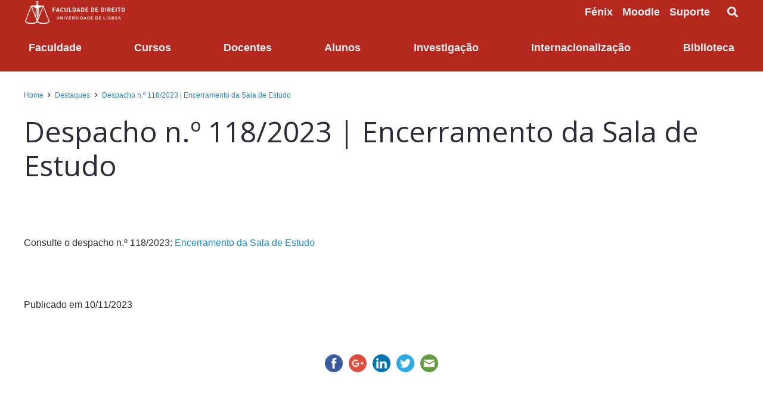

--- FILE ---
content_type: text/html; charset=UTF-8
request_url: https://www.fd.ulisboa.pt/despacho-n-o-118-2023-encerramento-da-sala-de-estudo/
body_size: 26338
content:
<!DOCTYPE HTML>
<html lang="pt-PT">
<head>
<meta charset="UTF-8">
<title>Despacho n.º 118/2023 | Encerramento da Sala de Estudo &#8211; Faculdade de Direito | Universidade de Lisboa</title>
<meta name='robots' content='max-image-preview:large'/>
<link rel='dns-prefetch' href='//www.fd.ulisboa.pt'/>
<link rel='dns-prefetch' href='//platform-api.sharethis.com'/>
<link rel='dns-prefetch' href='//maps.googleapis.com'/>
<link rel='dns-prefetch' href='//meet.jit.si'/>
<link rel='dns-prefetch' href='//fonts.googleapis.com'/>
<link rel="alternate" type="application/rss+xml" title="Faculdade de Direito | Universidade de Lisboa &raquo; Feed" href="https://www.fd.ulisboa.pt/feed/"/>
<link rel="alternate" type="application/rss+xml" title="Faculdade de Direito | Universidade de Lisboa &raquo; Feed de comentários" href="https://www.fd.ulisboa.pt/comments/feed/"/>
<link rel="alternate" title="oEmbed (JSON)" type="application/json+oembed" href="https://www.fd.ulisboa.pt/wp-json/oembed/1.0/embed?url=https%3A%2F%2Fwww.fd.ulisboa.pt%2Fdespacho-n-o-118-2023-encerramento-da-sala-de-estudo%2F&#038;lang=pt"/>
<link rel="alternate" title="oEmbed (XML)" type="text/xml+oembed" href="https://www.fd.ulisboa.pt/wp-json/oembed/1.0/embed?url=https%3A%2F%2Fwww.fd.ulisboa.pt%2Fdespacho-n-o-118-2023-encerramento-da-sala-de-estudo%2F&#038;format=xml&#038;lang=pt"/>
<link rel="canonical" href="https://www.fd.ulisboa.pt/despacho-n-o-118-2023-encerramento-da-sala-de-estudo/"/>
<meta name="viewport" content="width=device-width, initial-scale=1">
<meta name="theme-color" content="#2b2c36">
<meta property="og:title" content="Despacho n.º 118/2023 | Encerramento da Sala de Estudo &#8211; Faculdade de Direito | Universidade de Lisboa">
<meta property="og:url" content="https://www.fd.ulisboa.pt/despacho-n-o-118-2023-encerramento-da-sala-de-estudo">
<meta property="og:locale" content="pt_PT">
<meta property="og:site_name" content="Faculdade de Direito | Universidade de Lisboa">
<meta property="og:type" content="article">
<meta property="og:image" content="https://www.fd.ulisboa.pt/wp-content/uploads/2023/11/as-840x840.jpg" itemprop="image">
<meta property="og:locale:alternate" content="en-GB">
<style id='wp-img-auto-sizes-contain-inline-css'>img:is([sizes=auto i],[sizes^="auto," i]){contain-intrinsic-size:3000px 1500px}</style>
<link rel="stylesheet" type="text/css" href="//www.fd.ulisboa.pt/wp-content/cache/wpfc-minified/6nkn36hg/67zdp.css" media="all"/>
<style id='wp-emoji-styles-inline-css'>img.wp-smiley, img.emoji{display:inline !important;border:none !important;box-shadow:none !important;height:1em !important;width:1em !important;margin:0 0.07em !important;vertical-align:-0.1em !important;background:none !important;padding:0 !important;}</style>
<link rel='stylesheet' id='us-fonts-css' href='https://fonts.googleapis.com/css?family=Open+Sans%3A400%2C700&#038;display=swap&#038;ver=eb8317e1cea958c3ad3793588895cb24' media='all'/>
<link rel="stylesheet" type="text/css" href="//www.fd.ulisboa.pt/wp-content/cache/wpfc-minified/1fffjtdy/67zdp.css" media="all"/>
<link rel='stylesheet' id='evcal_google_fonts-css' href='https://fonts.googleapis.com/css?family=Noto+Sans%3A400%2C400italic%2C700%7CPoppins%3A700%2C800%2C900&#038;subset=latin%2Clatin-ext&#038;ver=5.0.4' media='all'/>
<link rel="stylesheet" type="text/css" href="//www.fd.ulisboa.pt/wp-content/cache/wpfc-minified/d4xfprau/67zdp.css" media="all"/>
<script src="//platform-api.sharethis.com/js/sharethis.js?ver=8.5.3#property=63762fbe091907001989eaab&amp;product=gdpr-compliance-tool-v2&amp;source=simple-share-buttons-adder-wordpress" id="simple-share-buttons-adder-mu-js"></script>
<script id="evo-inlinescripts-header-js-after">jQuery(document).ready(function($){});
//# sourceURL=evo-inlinescripts-header-js-after</script>
<script></script><link rel="https://api.w.org/" href="https://www.fd.ulisboa.pt/wp-json/"/><link rel="alternate" title="JSON" type="application/json" href="https://www.fd.ulisboa.pt/wp-json/wp/v2/posts/131994"/><link rel="EditURI" type="application/rsd+xml" title="RSD" href="https://www.fd.ulisboa.pt/xmlrpc.php?rsd"/>
<link rel='shortlink' href='https://www.fd.ulisboa.pt/?p=131994'/>
<script>document.documentElement.className +=" js";</script>
<script id="us_add_no_touch">if(! /Android|webOS|iPhone|iPad|iPod|BlackBerry|IEMobile|Opera Mini/i.test(navigator.userAgent) ){
document.documentElement.classList.add("no-touch");
}</script>
<script id="us_color_scheme_switch_class">if(document.cookie.includes("us_color_scheme_switch_is_on=true") ){
document.documentElement.classList.add("us-color-scheme-on");
}</script>
<meta name="generator" content="Powered by WPBakery Page Builder - drag and drop page builder for WordPress."/>
<meta name="generator" content="Powered by Slider Revolution 6.7.40 - responsive, Mobile-Friendly Slider Plugin for WordPress with comfortable drag and drop interface."/>
<link rel="icon" href="https://www.fd.ulisboa.pt/wp-content/uploads/2017/03/LogotipoFDUL_2014-original-web-peq-150x120.png" sizes="32x32"/>
<link rel="icon" href="https://www.fd.ulisboa.pt/wp-content/uploads/2017/03/LogotipoFDUL_2014-original-web-peq.png" sizes="192x192"/>
<link rel="apple-touch-icon" href="https://www.fd.ulisboa.pt/wp-content/uploads/2017/03/LogotipoFDUL_2014-original-web-peq.png"/>
<meta name="msapplication-TileImage" content="https://www.fd.ulisboa.pt/wp-content/uploads/2017/03/LogotipoFDUL_2014-original-web-peq.png"/>
<script>function setREVStartSize(e){
//window.requestAnimationFrame(function(){
window.RSIW=window.RSIW===undefined ? window.innerWidth:window.RSIW;
window.RSIH=window.RSIH===undefined ? window.innerHeight:window.RSIH;
try {
var pw=document.getElementById(e.c).parentNode.offsetWidth,
newh;
pw=pw===0||isNaN(pw)||(e.l=="fullwidth"||e.layout=="fullwidth") ? window.RSIW:pw;
e.tabw=e.tabw===undefined ? 0:parseInt(e.tabw);
e.thumbw=e.thumbw===undefined ? 0:parseInt(e.thumbw);
e.tabh=e.tabh===undefined ? 0:parseInt(e.tabh);
e.thumbh=e.thumbh===undefined ? 0:parseInt(e.thumbh);
e.tabhide=e.tabhide===undefined ? 0:parseInt(e.tabhide);
e.thumbhide=e.thumbhide===undefined ? 0:parseInt(e.thumbhide);
e.mh=e.mh===undefined||e.mh==""||e.mh==="auto" ? 0:parseInt(e.mh,0);
if(e.layout==="fullscreen"||e.l==="fullscreen")
newh=Math.max(e.mh,window.RSIH);
else{
e.gw=Array.isArray(e.gw) ? e.gw:[e.gw];
for (var i in e.rl) if(e.gw[i]===undefined||e.gw[i]===0) e.gw[i]=e.gw[i-1];
e.gh=e.el===undefined||e.el===""||(Array.isArray(e.el)&&e.el.length==0)? e.gh:e.el;
e.gh=Array.isArray(e.gh) ? e.gh:[e.gh];
for (var i in e.rl) if(e.gh[i]===undefined||e.gh[i]===0) e.gh[i]=e.gh[i-1];
var nl=new Array(e.rl.length),
ix=0,
sl;
e.tabw=e.tabhide>=pw ? 0:e.tabw;
e.thumbw=e.thumbhide>=pw ? 0:e.thumbw;
e.tabh=e.tabhide>=pw ? 0:e.tabh;
e.thumbh=e.thumbhide>=pw ? 0:e.thumbh;
for (var i in e.rl) nl[i]=e.rl[i]<window.RSIW ? 0:e.rl[i];
sl=nl[0];
for (var i in nl) if(sl>nl[i]&&nl[i]>0){ sl=nl[i]; ix=i;}
var m=pw>(e.gw[ix]+e.tabw+e.thumbw) ? 1:(pw-(e.tabw+e.thumbw)) / (e.gw[ix]);
newh=(e.gh[ix] * m) + (e.tabh + e.thumbh);
}
var el=document.getElementById(e.c);
if(el!==null&&el) el.style.height=newh+"px";
el=document.getElementById(e.c+"_wrapper");
if(el!==null&&el){
el.style.height=newh+"px";
el.style.display="block";
}} catch(e){
console.log("Failure at Presize of Slider:" + e)
}};</script>
<style id="wp-custom-css">@media screen and (max-width:767px){
#page-footer .newsletter-footer table td{display:block;width:100%;border-color:unset;border:unset;padding:0;margin:0 0 20px;}
#page-footer .newsletter-footer table td:last-of-type{margin:0;}
#page-footer .newsletter-footer table td input[type="submit"]{width:100%;}
#page-footer .newsletter-footer .w-text-value{font-size:16px;line-height:28px;display:block;margin:0 0 12px;}
}
@media screen and (min-width:1025px){
.w-nav.type_desktop .w-nav-anchor:not(.level_1){font-size:14px;max-width:450px;white-space:normal;}
}
@media screen and (max-width:1024px){
body .w-nav.ush_menu_1>.w-nav-list.level_1{display:none;}
body .ush_menu_1 .w-nav-control{display:block;}
}
.search-results-container{margin:0 auto;padding:80px 0;}
.search-page-title{margin-bottom:30px;font-size:28px;color:#333;}
.search-results-list{display:flex;flex-direction:column;gap:30px;}
.search-result-item{padding-bottom:30px;border-bottom:1px solid #eee;}
.search-result-title{margin-bottom:10px;font-size:22px;}
.search-result-title a{color:#333;text-decoration:none;transition:color 0.3s;}
.search-result-title a:hover{color:#b6281e;}
.search-result-excerpt{margin-bottom:15px;color:#555;line-height:1.6;}
.search-result-link{display:inline-block;padding:8px 20px;background-color:#fff;color:#b6281e;border:2px solid #b6281e;text-decoration:none;font-weight:600;font-size:14px;transition:all 0.3s;}
.search-result-link:hover{background-color:#b6281e;color:#fff !important;}
.no-results-found{padding:30px 0;text-align:center;font-size:18px;color:#555;}
.search-pagination{margin-top:40px;text-align:center;}
.search-pagination .page-numbers{display:inline-block;padding:5px 12px;margin:0 3px;border:1px solid #ddd;color:#333;text-decoration:none;}
.search-pagination .page-numbers.current{background-color:#b6281e;color:#fff;border-color:#b6281e;}
.search-pagination .page-numbers:hover:not(.current){background-color:#f5f5f5;}
@media(max-width:767px){
.search-page-title{font-size:24px;}
.search-result-title{font-size:20px;}
.search-result-item{padding-bottom:20px;}
}
.pagination>:not(.custom) .page-numbers{width:35px;height:35px;font-size:14px;padding:0;display:flex;flex-direction:column;justify-content:center;align-items:center;}
.pagination>:not(.custom) .page-numbers.prev:after, .pagination>:not(.custom) .page-numbers.next:after{font-size:13px;top:-26px;}</style>
<noscript><style>.wpb_animate_when_almost_visible{opacity:1;}</style></noscript>		<style id="us-icon-fonts">@font-face{font-display:swap;font-style:normal;font-family:"fontawesome";font-weight:900;src:url("https://www.fd.ulisboa.pt/wp-content/themes/Impreza/fonts/fa-solid-900.woff2?ver=8.41") format("woff2")}.fas{font-family:"fontawesome";font-weight:900}@font-face{font-display:swap;font-style:normal;font-family:"fontawesome";font-weight:400;src:url("https://www.fd.ulisboa.pt/wp-content/themes/Impreza/fonts/fa-regular-400.woff2?ver=8.41") format("woff2")}.far{font-family:"fontawesome";font-weight:400}@font-face{font-display:swap;font-style:normal;font-family:"fontawesome";font-weight:300;src:url("https://www.fd.ulisboa.pt/wp-content/themes/Impreza/fonts/fa-light-300.woff2?ver=8.41") format("woff2")}.fal{font-family:"fontawesome";font-weight:300}@font-face{font-display:swap;font-style:normal;font-family:"Font Awesome 5 Duotone";font-weight:900;src:url("https://www.fd.ulisboa.pt/wp-content/themes/Impreza/fonts/fa-duotone-900.woff2?ver=8.41") format("woff2")}.fad{font-family:"Font Awesome 5 Duotone";font-weight:900}.fad{position:relative}.fad:before{position:absolute}.fad:after{opacity:0.4}@font-face{font-display:swap;font-style:normal;font-family:"Font Awesome 5 Brands";font-weight:400;src:url("https://www.fd.ulisboa.pt/wp-content/themes/Impreza/fonts/fa-brands-400.woff2?ver=8.41") format("woff2")}.fab{font-family:"Font Awesome 5 Brands";font-weight:400}@font-face{font-display:block;font-style:normal;font-family:"Material Icons";font-weight:400;src:url("https://www.fd.ulisboa.pt/wp-content/themes/Impreza/fonts/material-icons.woff2?ver=8.41") format("woff2")}.material-icons{font-family:"Material Icons";font-weight:400}</style>
<style id="us-theme-options-css">:root{--color-header-middle-bg:#2b2c36;--color-header-middle-bg-grad:#2b2c36;--color-header-middle-text:#edf0f2;--color-header-middle-text-hover:#edf0f2;--color-header-transparent-bg:rgba(206,33,39,0.25);--color-header-transparent-bg-grad:rgba(206,33,39,0.25);--color-header-transparent-text:#ffffff;--color-header-transparent-text-hover:#b5281e;--color-chrome-toolbar:#2b2c36;--color-header-top-bg:#edf0f2;--color-header-top-bg-grad:#edf0f2;--color-header-top-text:#2b2c36;--color-header-top-text-hover:#b5b5b5;--color-header-top-transparent-bg:rgba(0,0,0,0.2);--color-header-top-transparent-bg-grad:rgba(0,0,0,0.2);--color-header-top-transparent-text:rgba(255,255,255,0.66);--color-header-top-transparent-text-hover:#ffffff;--color-content-bg:#ffffff;--color-content-bg-grad:#ffffff;--color-content-bg-alt:#f2f4f5;--color-content-bg-alt-grad:#f2f4f5;--color-content-border:#dce0e3;--color-content-heading:#2b2c36;--color-content-heading-grad:#2b2c36;--color-content-text:#2b2c36;--color-content-link:#2189ce;--color-content-link-hover:#6b748b;--color-content-primary:#b5281e;--color-content-primary-grad:#b5281e;--color-content-secondary:#6b748b;--color-content-secondary-grad:#6b748b;--color-content-faded:#9698a3;--color-content-overlay:rgba(43,44,54,0.70);--color-content-overlay-grad:rgba(43,44,54,0.70);--color-alt-content-bg:#2b2c36;--color-alt-content-bg-grad:#2b2c36;--color-alt-content-bg-alt:#363845;--color-alt-content-bg-alt-grad:#363845;--color-alt-content-border:#4e5663;--color-alt-content-heading:#ffffff;--color-alt-content-heading-grad:#ffffff;--color-alt-content-text:#f2f4f5;--color-alt-content-link:#2189ce;--color-alt-content-link-hover:#6b748b;--color-alt-content-primary:#b5281e;--color-alt-content-primary-grad:#b5281e;--color-alt-content-secondary:#6b748b;--color-alt-content-secondary-grad:#6b748b;--color-alt-content-faded:#9698a3;--color-alt-content-overlay:rgba(206,33,39,0.60);--color-alt-content-overlay-grad:rgba(206,33,39,0.60);--color-footer-bg:#2b2c36;--color-footer-bg-grad:#2b2c36;--color-footer-bg-alt:#363845;--color-footer-bg-alt-grad:#363845;--color-footer-border:#4e5663;--color-footer-text:#9698a3;--color-footer-link:#ffffff;--color-footer-link-hover:#b5281e;--color-subfooter-bg:#2b2c36;--color-subfooter-bg-grad:#2b2c36;--color-subfooter-bg-alt:#363845;--color-subfooter-bg-alt-grad:#363845;--color-subfooter-border:#4e5663;--color-subfooter-text:#9698a3;--color-subfooter-link:#ffffff;--color-subfooter-link-hover:#b5281e;--color-content-primary-faded:rgba(181,40,30,0.15);--box-shadow:0 5px 15px rgba(0,0,0,.15);--box-shadow-up:0 -5px 15px rgba(0,0,0,.15);--site-canvas-width:1300px;--site-content-width:1380px;--text-block-margin-bottom:1.5rem;--focus-outline-width:2px}:root{--font-family:Verdana,Geneva,sans-serif;--font-size:16px;--line-height:28px;--font-weight:400;--bold-font-weight:700;--text-transform:none;--font-style:normal;--letter-spacing:0em;--h1-font-family:"Open Sans";--h1-font-size:4rem;--h1-line-height:1.2;--h1-font-weight:400;--h1-bold-font-weight:700;--h1-text-transform:none;--h1-font-style:normal;--h1-letter-spacing:0em;--h1-margin-bottom:1.5rem;--h2-font-family:var(--h1-font-family);--h2-font-size:3rem;--h2-line-height:1.2;--h2-font-weight:var(--h1-font-weight);--h2-bold-font-weight:var(--h1-bold-font-weight);--h2-text-transform:var(--h1-text-transform);--h2-font-style:var(--h1-font-style);--h2-letter-spacing:0em;--h2-margin-bottom:1.5rem;--h3-font-family:var(--h1-font-family);--h3-font-size:2.2rem;--h3-line-height:1.2;--h3-font-weight:var(--h1-font-weight);--h3-bold-font-weight:var(--h1-bold-font-weight);--h3-text-transform:var(--h1-text-transform);--h3-font-style:var(--h1-font-style);--h3-letter-spacing:0em;--h3-margin-bottom:1.5rem;--h4-font-family:var(--h1-font-family);--h4-font-size:1.8rem;--h4-line-height:1.2;--h4-font-weight:var(--h1-font-weight);--h4-bold-font-weight:var(--h1-bold-font-weight);--h4-text-transform:var(--h1-text-transform);--h4-font-style:var(--h1-font-style);--h4-letter-spacing:0em;--h4-margin-bottom:1.5rem;--h5-font-family:var(--h1-font-family);--h5-font-size:1.5rem;--h5-line-height:1.2;--h5-font-weight:var(--h1-font-weight);--h5-bold-font-weight:var(--h1-bold-font-weight);--h5-text-transform:var(--h1-text-transform);--h5-font-style:var(--h1-font-style);--h5-letter-spacing:0em;--h5-margin-bottom:1.5rem;--h6-font-family:var(--h1-font-family);--h6-font-size:1.3rem;--h6-line-height:1.2;--h6-font-weight:var(--h1-font-weight);--h6-bold-font-weight:var(--h1-bold-font-weight);--h6-text-transform:var(--h1-text-transform);--h6-font-style:var(--h1-font-style);--h6-letter-spacing:0em;--h6-margin-bottom:1.5rem}@media(max-width:600px){:root{--h1-font-size:3.0rem;--h2-font-size:2.0rem;--h3-font-size:1.7rem;--h4-font-size:1.5rem;--h5-font-size:1.4rem}}h1{font-family:var(--h1-font-family,inherit);font-weight:var(--h1-font-weight,inherit);font-size:var(--h1-font-size,inherit);font-style:var(--h1-font-style,inherit);line-height:var(--h1-line-height,1.4);letter-spacing:var(--h1-letter-spacing,inherit);text-transform:var(--h1-text-transform,inherit);margin-bottom:var(--h1-margin-bottom,1.5rem)}h1>strong{font-weight:var(--h1-bold-font-weight,bold)}h2{font-family:var(--h2-font-family,inherit);font-weight:var(--h2-font-weight,inherit);font-size:var(--h2-font-size,inherit);font-style:var(--h2-font-style,inherit);line-height:var(--h2-line-height,1.4);letter-spacing:var(--h2-letter-spacing,inherit);text-transform:var(--h2-text-transform,inherit);margin-bottom:var(--h2-margin-bottom,1.5rem)}h2>strong{font-weight:var(--h2-bold-font-weight,bold)}h3{font-family:var(--h3-font-family,inherit);font-weight:var(--h3-font-weight,inherit);font-size:var(--h3-font-size,inherit);font-style:var(--h3-font-style,inherit);line-height:var(--h3-line-height,1.4);letter-spacing:var(--h3-letter-spacing,inherit);text-transform:var(--h3-text-transform,inherit);margin-bottom:var(--h3-margin-bottom,1.5rem)}h3>strong{font-weight:var(--h3-bold-font-weight,bold)}h4{font-family:var(--h4-font-family,inherit);font-weight:var(--h4-font-weight,inherit);font-size:var(--h4-font-size,inherit);font-style:var(--h4-font-style,inherit);line-height:var(--h4-line-height,1.4);letter-spacing:var(--h4-letter-spacing,inherit);text-transform:var(--h4-text-transform,inherit);margin-bottom:var(--h4-margin-bottom,1.5rem)}h4>strong{font-weight:var(--h4-bold-font-weight,bold)}h5{font-family:var(--h5-font-family,inherit);font-weight:var(--h5-font-weight,inherit);font-size:var(--h5-font-size,inherit);font-style:var(--h5-font-style,inherit);line-height:var(--h5-line-height,1.4);letter-spacing:var(--h5-letter-spacing,inherit);text-transform:var(--h5-text-transform,inherit);margin-bottom:var(--h5-margin-bottom,1.5rem)}h5>strong{font-weight:var(--h5-bold-font-weight,bold)}h6{font-family:var(--h6-font-family,inherit);font-weight:var(--h6-font-weight,inherit);font-size:var(--h6-font-size,inherit);font-style:var(--h6-font-style,inherit);line-height:var(--h6-line-height,1.4);letter-spacing:var(--h6-letter-spacing,inherit);text-transform:var(--h6-text-transform,inherit);margin-bottom:var(--h6-margin-bottom,1.5rem)}h6>strong{font-weight:var(--h6-bold-font-weight,bold)}body{background:var(--color-content-bg-alt)}@media(max-width:1460px){.l-main .aligncenter{max-width:calc(100vw - 5rem)}}@media(min-width:1281px){body.usb_preview .hide_on_default{opacity:0.25!important}.vc_hidden-lg,body:not(.usb_preview) .hide_on_default{display:none!important}.default_align_left{text-align:left;justify-content:flex-start}.default_align_right{text-align:right;justify-content:flex-end}.default_align_center{text-align:center;justify-content:center}.w-hwrapper.default_align_center>*{margin-left:calc( var(--hwrapper-gap,1.2rem) / 2 );margin-right:calc( var(--hwrapper-gap,1.2rem) / 2 )}.default_align_justify{justify-content:space-between}.w-hwrapper>.default_align_justify,.default_align_justify>.w-btn{width:100%}*:not(.w-hwrapper:not(.wrap))>.w-btn-wrapper:not([class*="default_align_none"]):not(.align_none){display:block;margin-inline-end:0}}@media(min-width:1025px) and (max-width:1280px){body.usb_preview .hide_on_laptops{opacity:0.25!important}.vc_hidden-md,body:not(.usb_preview) .hide_on_laptops{display:none!important}.laptops_align_left{text-align:left;justify-content:flex-start}.laptops_align_right{text-align:right;justify-content:flex-end}.laptops_align_center{text-align:center;justify-content:center}.w-hwrapper.laptops_align_center>*{margin-left:calc( var(--hwrapper-gap,1.2rem) / 2 );margin-right:calc( var(--hwrapper-gap,1.2rem) / 2 )}.laptops_align_justify{justify-content:space-between}.w-hwrapper>.laptops_align_justify,.laptops_align_justify>.w-btn{width:100%}*:not(.w-hwrapper:not(.wrap))>.w-btn-wrapper:not([class*="laptops_align_none"]):not(.align_none){display:block;margin-inline-end:0}.g-cols.via_grid[style*="--laptops-columns-gap"]{gap:var(--laptops-columns-gap,3rem)}}@media(min-width:601px) and (max-width:1024px){body.usb_preview .hide_on_tablets{opacity:0.25!important}.vc_hidden-sm,body:not(.usb_preview) .hide_on_tablets{display:none!important}.tablets_align_left{text-align:left;justify-content:flex-start}.tablets_align_right{text-align:right;justify-content:flex-end}.tablets_align_center{text-align:center;justify-content:center}.w-hwrapper.tablets_align_center>*{margin-left:calc( var(--hwrapper-gap,1.2rem) / 2 );margin-right:calc( var(--hwrapper-gap,1.2rem) / 2 )}.tablets_align_justify{justify-content:space-between}.w-hwrapper>.tablets_align_justify,.tablets_align_justify>.w-btn{width:100%}*:not(.w-hwrapper:not(.wrap))>.w-btn-wrapper:not([class*="tablets_align_none"]):not(.align_none){display:block;margin-inline-end:0}.g-cols.via_grid[style*="--tablets-columns-gap"]{gap:var(--tablets-columns-gap,3rem)}}@media(max-width:600px){body.usb_preview .hide_on_mobiles{opacity:0.25!important}.vc_hidden-xs,body:not(.usb_preview) .hide_on_mobiles{display:none!important}.mobiles_align_left{text-align:left;justify-content:flex-start}.mobiles_align_right{text-align:right;justify-content:flex-end}.mobiles_align_center{text-align:center;justify-content:center}.w-hwrapper.mobiles_align_center>*{margin-left:calc( var(--hwrapper-gap,1.2rem) / 2 );margin-right:calc( var(--hwrapper-gap,1.2rem) / 2 )}.mobiles_align_justify{justify-content:space-between}.w-hwrapper>.mobiles_align_justify,.mobiles_align_justify>.w-btn{width:100%}.w-hwrapper.stack_on_mobiles{display:block}.w-hwrapper.stack_on_mobiles>:not(script){display:block;margin:0 0 var(--hwrapper-gap,1.2rem)}.w-hwrapper.stack_on_mobiles>:last-child{margin-bottom:0}*:not(.w-hwrapper:not(.wrap))>.w-btn-wrapper:not([class*="mobiles_align_none"]):not(.align_none){display:block;margin-inline-end:0}.g-cols.via_grid[style*="--mobiles-columns-gap"]{gap:var(--mobiles-columns-gap,1.5rem)}}@media(max-width:600px){.g-cols.type_default>div[class*="vc_col-xs-"]{margin-top:1rem;margin-bottom:1rem}.g-cols>div:not([class*="vc_col-xs-"]){width:100%;margin:0 0 1.5rem}.g-cols.reversed>div:last-of-type{order:-1}.g-cols.type_boxes>div,.g-cols.reversed>div:first-child,.g-cols:not(.reversed)>div:last-child,.g-cols>div.has_bg_color{margin-bottom:0}.vc_col-xs-1{width:8.3333%}.vc_col-xs-2{width:16.6666%}.vc_col-xs-1\/5{width:20%}.vc_col-xs-3{width:25%}.vc_col-xs-4{width:33.3333%}.vc_col-xs-2\/5{width:40%}.vc_col-xs-5{width:41.6666%}.vc_col-xs-6{width:50%}.vc_col-xs-7{width:58.3333%}.vc_col-xs-3\/5{width:60%}.vc_col-xs-8{width:66.6666%}.vc_col-xs-9{width:75%}.vc_col-xs-4\/5{width:80%}.vc_col-xs-10{width:83.3333%}.vc_col-xs-11{width:91.6666%}.vc_col-xs-12{width:100%}.vc_col-xs-offset-0{margin-left:0}.vc_col-xs-offset-1{margin-left:8.3333%}.vc_col-xs-offset-2{margin-left:16.6666%}.vc_col-xs-offset-1\/5{margin-left:20%}.vc_col-xs-offset-3{margin-left:25%}.vc_col-xs-offset-4{margin-left:33.3333%}.vc_col-xs-offset-2\/5{margin-left:40%}.vc_col-xs-offset-5{margin-left:41.6666%}.vc_col-xs-offset-6{margin-left:50%}.vc_col-xs-offset-7{margin-left:58.3333%}.vc_col-xs-offset-3\/5{margin-left:60%}.vc_col-xs-offset-8{margin-left:66.6666%}.vc_col-xs-offset-9{margin-left:75%}.vc_col-xs-offset-4\/5{margin-left:80%}.vc_col-xs-offset-10{margin-left:83.3333%}.vc_col-xs-offset-11{margin-left:91.6666%}.vc_col-xs-offset-12{margin-left:100%}}@media(min-width:601px){.vc_col-sm-1{width:8.3333%}.vc_col-sm-2{width:16.6666%}.vc_col-sm-1\/5{width:20%}.vc_col-sm-3{width:25%}.vc_col-sm-4{width:33.3333%}.vc_col-sm-2\/5{width:40%}.vc_col-sm-5{width:41.6666%}.vc_col-sm-6{width:50%}.vc_col-sm-7{width:58.3333%}.vc_col-sm-3\/5{width:60%}.vc_col-sm-8{width:66.6666%}.vc_col-sm-9{width:75%}.vc_col-sm-4\/5{width:80%}.vc_col-sm-10{width:83.3333%}.vc_col-sm-11{width:91.6666%}.vc_col-sm-12{width:100%}.vc_col-sm-offset-0{margin-left:0}.vc_col-sm-offset-1{margin-left:8.3333%}.vc_col-sm-offset-2{margin-left:16.6666%}.vc_col-sm-offset-1\/5{margin-left:20%}.vc_col-sm-offset-3{margin-left:25%}.vc_col-sm-offset-4{margin-left:33.3333%}.vc_col-sm-offset-2\/5{margin-left:40%}.vc_col-sm-offset-5{margin-left:41.6666%}.vc_col-sm-offset-6{margin-left:50%}.vc_col-sm-offset-7{margin-left:58.3333%}.vc_col-sm-offset-3\/5{margin-left:60%}.vc_col-sm-offset-8{margin-left:66.6666%}.vc_col-sm-offset-9{margin-left:75%}.vc_col-sm-offset-4\/5{margin-left:80%}.vc_col-sm-offset-10{margin-left:83.3333%}.vc_col-sm-offset-11{margin-left:91.6666%}.vc_col-sm-offset-12{margin-left:100%}}@media(min-width:1025px){.vc_col-md-1{width:8.3333%}.vc_col-md-2{width:16.6666%}.vc_col-md-1\/5{width:20%}.vc_col-md-3{width:25%}.vc_col-md-4{width:33.3333%}.vc_col-md-2\/5{width:40%}.vc_col-md-5{width:41.6666%}.vc_col-md-6{width:50%}.vc_col-md-7{width:58.3333%}.vc_col-md-3\/5{width:60%}.vc_col-md-8{width:66.6666%}.vc_col-md-9{width:75%}.vc_col-md-4\/5{width:80%}.vc_col-md-10{width:83.3333%}.vc_col-md-11{width:91.6666%}.vc_col-md-12{width:100%}.vc_col-md-offset-0{margin-left:0}.vc_col-md-offset-1{margin-left:8.3333%}.vc_col-md-offset-2{margin-left:16.6666%}.vc_col-md-offset-1\/5{margin-left:20%}.vc_col-md-offset-3{margin-left:25%}.vc_col-md-offset-4{margin-left:33.3333%}.vc_col-md-offset-2\/5{margin-left:40%}.vc_col-md-offset-5{margin-left:41.6666%}.vc_col-md-offset-6{margin-left:50%}.vc_col-md-offset-7{margin-left:58.3333%}.vc_col-md-offset-3\/5{margin-left:60%}.vc_col-md-offset-8{margin-left:66.6666%}.vc_col-md-offset-9{margin-left:75%}.vc_col-md-offset-4\/5{margin-left:80%}.vc_col-md-offset-10{margin-left:83.3333%}.vc_col-md-offset-11{margin-left:91.6666%}.vc_col-md-offset-12{margin-left:100%}}@media(min-width:1281px){.vc_col-lg-1{width:8.3333%}.vc_col-lg-2{width:16.6666%}.vc_col-lg-1\/5{width:20%}.vc_col-lg-3{width:25%}.vc_col-lg-4{width:33.3333%}.vc_col-lg-2\/5{width:40%}.vc_col-lg-5{width:41.6666%}.vc_col-lg-6{width:50%}.vc_col-lg-7{width:58.3333%}.vc_col-lg-3\/5{width:60%}.vc_col-lg-8{width:66.6666%}.vc_col-lg-9{width:75%}.vc_col-lg-4\/5{width:80%}.vc_col-lg-10{width:83.3333%}.vc_col-lg-11{width:91.6666%}.vc_col-lg-12{width:100%}.vc_col-lg-offset-0{margin-left:0}.vc_col-lg-offset-1{margin-left:8.3333%}.vc_col-lg-offset-2{margin-left:16.6666%}.vc_col-lg-offset-1\/5{margin-left:20%}.vc_col-lg-offset-3{margin-left:25%}.vc_col-lg-offset-4{margin-left:33.3333%}.vc_col-lg-offset-2\/5{margin-left:40%}.vc_col-lg-offset-5{margin-left:41.6666%}.vc_col-lg-offset-6{margin-left:50%}.vc_col-lg-offset-7{margin-left:58.3333%}.vc_col-lg-offset-3\/5{margin-left:60%}.vc_col-lg-offset-8{margin-left:66.6666%}.vc_col-lg-offset-9{margin-left:75%}.vc_col-lg-offset-4\/5{margin-left:80%}.vc_col-lg-offset-10{margin-left:83.3333%}.vc_col-lg-offset-11{margin-left:91.6666%}.vc_col-lg-offset-12{margin-left:100%}}@media(min-width:601px) and (max-width:1024px){.g-cols.via_flex.type_default>div[class*="vc_col-md-"],.g-cols.via_flex.type_default>div[class*="vc_col-lg-"]{margin-top:1rem;margin-bottom:1rem}}@media(min-width:1025px) and (max-width:1280px){.g-cols.via_flex.type_default>div[class*="vc_col-lg-"]{margin-top:1rem;margin-bottom:1rem}}div[class|="vc_col"].stretched{container-type:inline-size}@container (width >= calc(100cqw - 2rem)) and (min-width:calc(768px - 2rem)){.g-cols.via_flex.type_default>div[class|="vc_col"].stretched>.vc_column-inner{margin:-1rem}}@media(max-width:767px){.l-canvas{overflow:hidden}.g-cols.stacking_default.reversed>div:last-of-type{order:-1}.g-cols.stacking_default.via_flex>div:not([class*="vc_col-xs"]){width:100%;margin:0 0 1.5rem}.g-cols.stacking_default.via_grid.mobiles-cols_1{grid-template-columns:100%}.g-cols.stacking_default.via_flex.type_boxes>div,.g-cols.stacking_default.via_flex.reversed>div:first-child,.g-cols.stacking_default.via_flex:not(.reversed)>div:last-child,.g-cols.stacking_default.via_flex>div.has_bg_color{margin-bottom:0}.g-cols.stacking_default.via_flex.type_default>.wpb_column.stretched{margin-left:-1rem;margin-right:-1rem}.g-cols.stacking_default.via_grid.mobiles-cols_1>.wpb_column.stretched,.g-cols.stacking_default.via_flex.type_boxes>.wpb_column.stretched{margin-left:var(--margin-inline-stretch);margin-right:var(--margin-inline-stretch)}.vc_column-inner.type_sticky>.wpb_wrapper,.vc_column_container.type_sticky>.vc_column-inner{top:0!important}}@media(min-width:768px){body:not(.rtl) .l-section.for_sidebar.at_left>div>.l-sidebar,.rtl .l-section.for_sidebar.at_right>div>.l-sidebar{order:-1}.vc_column_container.type_sticky>.vc_column-inner,.vc_column-inner.type_sticky>.wpb_wrapper{position:-webkit-sticky;position:sticky}.l-section.type_sticky{position:-webkit-sticky;position:sticky;top:0;z-index:21;transition:top 0.3s cubic-bezier(.78,.13,.15,.86) 0.1s}.header_hor .l-header.post_fixed.sticky_auto_hide{z-index:22}.admin-bar .l-section.type_sticky{top:32px}.l-section.type_sticky>.l-section-h{transition:padding-top 0.3s}.header_hor .l-header.pos_fixed:not(.down)~.l-main .l-section.type_sticky:not(:first-of-type){top:var(--header-sticky-height)}.admin-bar.header_hor .l-header.pos_fixed:not(.down)~.l-main .l-section.type_sticky:not(:first-of-type){top:calc( var(--header-sticky-height) + 32px )}.header_hor .l-header.pos_fixed.sticky:not(.down)~.l-main .l-section.type_sticky:first-of-type>.l-section-h{padding-top:var(--header-sticky-height)}.header_hor.headerinpos_bottom .l-header.pos_fixed.sticky:not(.down)~.l-main .l-section.type_sticky:first-of-type>.l-section-h{padding-bottom:var(--header-sticky-height)!important}}@media(max-width:600px){.w-form-row.for_submit[style*=btn-size-mobiles] .w-btn{font-size:var(--btn-size-mobiles)!important}}:focus-visible,input[type=checkbox]:focus-visible + i,input[type=checkbox]:focus-visible~.w-color-switch-box,.w-nav-arrow:focus-visible::before,.woocommerce-mini-cart-item:has(:focus-visible),.w-filter-item-value.w-btn:has(:focus-visible){outline-width:var(--focus-outline-width,2px );outline-style:solid;outline-offset:2px;outline-color:var(--color-content-primary)}.w-toplink,.w-header-show{background:rgba(0,0,0,0.3)}.no-touch .w-toplink.active:hover,.no-touch .w-header-show:hover{background:var(--color-content-primary-grad)}button[type=submit]:not(.w-btn),input[type=submit]:not(.w-btn),.us-nav-style_1>*,.navstyle_1>.owl-nav button,.us-btn-style_1{font-style:normal;text-transform:none;font-size:18px;line-height:1.2!important;font-weight:500;letter-spacing:0em;padding:1em 1.6em;transition-duration:.3s;border-radius:0em;transition-timing-function:ease;--btn-height:calc(1.2em + 2 * 1em);background:transparent;border-color:var(--color-content-primary);border-image:none;color:inherit!important;box-shadow:0px 0em 0em 0px rgba(0,0,0,0.2)}button[type=submit]:not(.w-btn):before,input[type=submit]:not(.w-btn),.us-nav-style_1>*:before,.navstyle_1>.owl-nav button:before,.us-btn-style_1:before{border-width:3px}.no-touch button[type=submit]:not(.w-btn):hover,.no-touch input[type=submit]:not(.w-btn):hover,.w-filter-item-value.us-btn-style_1:has(input:checked),.us-nav-style_1>span.current,.no-touch .us-nav-style_1>a:hover,.no-touch .navstyle_1>.owl-nav button:hover,.no-touch .us-btn-style_1:hover{background:var(--color-content-primary);border-color:var(--color-content-primary);border-image:none;color:#ffffff!important;box-shadow:0px 0em 0em 0px rgba(0,0,0,0.2)}.us-nav-style_2>*,.navstyle_2>.owl-nav button,.us-btn-style_2{font-style:normal;text-transform:none;font-size:18px;line-height:1.2!important;font-weight:500;letter-spacing:0em;padding:1em 1.6em;transition-duration:.3s;border-radius:0em;transition-timing-function:ease;--btn-height:calc(1.2em + 2 * 1em);background:var(--color-content-primary);border-color:transparent;border-image:none;color:#ffffff!important;box-shadow:0px 0em 0em 0px rgba(0,0,0,0.2)}.us-nav-style_2>*:before,.navstyle_2>.owl-nav button:before,.us-btn-style_2:before{border-width:3px}.w-filter-item-value.us-btn-style_2:has(input:checked),.us-nav-style_2>span.current,.no-touch .us-nav-style_2>a:hover,.no-touch .navstyle_2>.owl-nav button:hover,.no-touch .us-btn-style_2:hover{background:#ffffff;border-color:transparent;border-image:none;color:var(--color-content-link)!important;box-shadow:0px 0em 0em 0px rgba(0,0,0,0.2)}.us-nav-style_3>*,.navstyle_3>.owl-nav button,.us-btn-style_3{font-style:normal;text-transform:none;font-size:18px;line-height:1.20!important;font-weight:500;letter-spacing:0em;padding:1em 1.6em;transition-duration:.3s;border-radius:0em;transition-timing-function:ease;--btn-height:calc(1.20em + 2 * 1em);background:transparent;border-color:transparent;border-image:none;color:var(--color-header-middle-text)!important;box-shadow:0px 0em 0em 0px rgba(0,0,0,0.2)}.us-nav-style_3>*:before,.navstyle_3>.owl-nav button:before,.us-btn-style_3:before{border-width:3px}.w-filter-item-value.us-btn-style_3:has(input:checked),.us-nav-style_3>span.current,.no-touch .us-nav-style_3>a:hover,.no-touch .navstyle_3>.owl-nav button:hover,.no-touch .us-btn-style_3:hover{background:transparent;border-color:transparent;border-image:none;color:var(--color-content-link)!important;box-shadow:0px 0em 0em 0px rgba(0,0,0,0.2)}:root{--inputs-font-family:var(--font-family);--inputs-font-size:1rem;--inputs-font-weight:400;--inputs-letter-spacing:0em;--inputs-text-transform:none;--inputs-height:3.2em;--inputs-padding:1em;--inputs-checkbox-size:1.5em;--inputs-border-width:2px;--inputs-border-radius:0rem;--inputs-background:var(--color-content-bg-alt);--inputs-text-color:var(--color-content-text);--inputs-focus-background:var(--color-content-bg-alt);--inputs-focus-border-color:var(--color-content-link);--inputs-focus-text-color:var(--color-content-heading)}.color_alternate input:not([type=submit]),.color_alternate textarea,.color_alternate select,.color_alternate .move_label .w-form-row-label{background:var(--color-alt-content-bg-alt-grad)}.color_footer-top input:not([type=submit]),.color_footer-top textarea,.color_footer-top select,.color_footer-top .w-form-row.move_label .w-form-row-label{background:var(--color-subfooter-bg-alt-grad)}.color_footer-bottom input:not([type=submit]),.color_footer-bottom textarea,.color_footer-bottom select,.color_footer-bottom .w-form-row.move_label .w-form-row-label{background:var(--color-footer-bg-alt-grad)}.color_alternate input:not([type=submit]),.color_alternate textarea,.color_alternate select,.color_alternate .w-form-row-field>i,.color_alternate .w-form-row-field:after,.color_alternate .widget_search form:after,.color_footer-top input:not([type=submit]),.color_footer-top textarea,.color_footer-top select,.color_footer-top .w-form-row-field>i,.color_footer-top .w-form-row-field:after,.color_footer-top .widget_search form:after,.color_footer-bottom input:not([type=submit]),.color_footer-bottom textarea,.color_footer-bottom select,.color_footer-bottom .w-form-row-field>i,.color_footer-bottom .w-form-row-field:after,.color_footer-bottom .widget_search form:after{color:inherit}.leaflet-default-icon-path{background-image:url(https://www.fd.ulisboa.pt/wp-content/themes/Impreza/common/css/vendor/images/marker-icon.png)}.header_hor .w-nav.type_desktop .menu-item-7455 .w-nav-list.level_2{left:auto;right:0;transform-origin:100% 0}.header_hor .w-nav.type_desktop .menu-item-7466 .w-nav-list.level_2{left:auto;right:0;transform-origin:100% 0}</style>
<style id="us-current-header-css">.l-subheader.at_top,.l-subheader.at_top .w-dropdown-list,.l-subheader.at_top .type_mobile .w-nav-list.level_1{background:var(--color-header-transparent-text-hover);color:var(--color-header-middle-text)}.no-touch .l-subheader.at_top a:hover,.no-touch .l-header.bg_transparent .l-subheader.at_top .w-dropdown.opened a:hover{color:var(--color-header-top-text)}.l-header.bg_transparent:not(.sticky) .l-subheader.at_top{background:var(--color-header-transparent-bg);color:var(--color-header-transparent-text)}.no-touch .l-header.bg_transparent:not(.sticky) .at_top .w-cart-link:hover,.no-touch .l-header.bg_transparent:not(.sticky) .at_top .w-text a:hover,.no-touch .l-header.bg_transparent:not(.sticky) .at_top .w-html a:hover,.no-touch .l-header.bg_transparent:not(.sticky) .at_top .w-nav>a:hover,.no-touch .l-header.bg_transparent:not(.sticky) .at_top .w-menu a:hover,.no-touch .l-header.bg_transparent:not(.sticky) .at_top .w-search>a:hover,.no-touch .l-header.bg_transparent:not(.sticky) .at_top .w-socials.shape_none.color_text a:hover,.no-touch .l-header.bg_transparent:not(.sticky) .at_top .w-socials.shape_none.color_link a:hover,.no-touch .l-header.bg_transparent:not(.sticky) .at_top .w-dropdown a:hover,.no-touch .l-header.bg_transparent:not(.sticky) .at_top .type_desktop .menu-item.level_1.opened>a,.no-touch .l-header.bg_transparent:not(.sticky) .at_top .type_desktop .menu-item.level_1:hover>a{color:var(--color-header-transparent-text-hover)}.l-subheader.at_middle,.l-subheader.at_middle .w-dropdown-list,.l-subheader.at_middle .type_mobile .w-nav-list.level_1{background:var(--color-header-transparent-text-hover);color:var(--color-header-middle-text)}.no-touch .l-subheader.at_middle a:hover,.no-touch .l-header.bg_transparent .l-subheader.at_middle .w-dropdown.opened a:hover{color:var(--color-header-top-text)}.l-header.bg_transparent:not(.sticky) .l-subheader.at_middle{background:var(--color-header-transparent-bg);color:var(--color-header-transparent-text)}.no-touch .l-header.bg_transparent:not(.sticky) .at_middle .w-cart-link:hover,.no-touch .l-header.bg_transparent:not(.sticky) .at_middle .w-text a:hover,.no-touch .l-header.bg_transparent:not(.sticky) .at_middle .w-html a:hover,.no-touch .l-header.bg_transparent:not(.sticky) .at_middle .w-nav>a:hover,.no-touch .l-header.bg_transparent:not(.sticky) .at_middle .w-menu a:hover,.no-touch .l-header.bg_transparent:not(.sticky) .at_middle .w-search>a:hover,.no-touch .l-header.bg_transparent:not(.sticky) .at_middle .w-socials.shape_none.color_text a:hover,.no-touch .l-header.bg_transparent:not(.sticky) .at_middle .w-socials.shape_none.color_link a:hover,.no-touch .l-header.bg_transparent:not(.sticky) .at_middle .w-dropdown a:hover,.no-touch .l-header.bg_transparent:not(.sticky) .at_middle .type_desktop .menu-item.level_1.opened>a,.no-touch .l-header.bg_transparent:not(.sticky) .at_middle .type_desktop .menu-item.level_1:hover>a{color:var(--color-header-transparent-text-hover)}.header_ver .l-header{background:var(--color-header-transparent-text-hover);color:var(--color-header-middle-text)}@media(min-width:1281px){.hidden_for_default{display:none!important}.l-subheader.at_bottom{display:none}.l-header{position:relative;z-index:111}.l-subheader{margin:0 auto}.l-subheader.width_full{padding-left:1.5rem;padding-right:1.5rem}.l-subheader-h{display:flex;align-items:center;position:relative;margin:0 auto;max-width:var(--site-content-width,1200px);height:inherit}.w-header-show{display:none}.l-header.pos_fixed{position:fixed;left:var(--site-outline-width,0);right:var(--site-outline-width,0)}.l-header.pos_fixed:not(.notransition) .l-subheader{transition-property:transform,background,box-shadow,line-height,height,visibility;transition-duration:.3s;transition-timing-function:cubic-bezier(.78,.13,.15,.86)}.headerinpos_bottom.sticky_first_section .l-header.pos_fixed{position:fixed!important}.header_hor .l-header.sticky_auto_hide{transition:margin .3s cubic-bezier(.78,.13,.15,.86) .1s}.header_hor .l-header.sticky_auto_hide.down{margin-top:calc(-1.1 * var(--header-sticky-height,0px) )}.l-header.bg_transparent:not(.sticky) .l-subheader{box-shadow:none!important;background:none}.l-header.bg_transparent~.l-main .l-section.width_full.height_auto:first-of-type>.l-section-h{padding-top:0!important;padding-bottom:0!important}.l-header.pos_static.bg_transparent{position:absolute;left:var(--site-outline-width,0);right:var(--site-outline-width,0)}.l-subheader.width_full .l-subheader-h{max-width:none!important}.l-header.shadow_thin .l-subheader.at_middle,.l-header.shadow_thin .l-subheader.at_bottom{box-shadow:0 1px 0 rgba(0,0,0,0.08)}.l-header.shadow_wide .l-subheader.at_middle,.l-header.shadow_wide .l-subheader.at_bottom{box-shadow:0 3px 5px -1px rgba(0,0,0,0.1),0 2px 1px -1px rgba(0,0,0,0.05)}.header_hor .l-subheader-cell>.w-cart{margin-left:0;margin-right:0}:root{--header-height:130px;--header-sticky-height:100px}.l-header:before{content:'130'}.l-header.sticky:before{content:'100'}.l-subheader.at_top{line-height:80px;height:80px;overflow:visible;visibility:visible}.l-header.sticky .l-subheader.at_top{line-height:50px;height:50px;overflow:visible;visibility:visible}.l-subheader.at_middle{line-height:50px;height:50px;overflow:visible;visibility:visible}.l-header.sticky .l-subheader.at_middle{line-height:50px;height:50px;overflow:visible;visibility:visible}.l-subheader.at_middle .l-subheader-cell.at_left,.l-subheader.at_middle .l-subheader-cell.at_right{display:flex;flex-basis:100px}.l-subheader.at_bottom{line-height:50px;height:50px;overflow:visible;visibility:visible}.l-header.sticky .l-subheader.at_bottom{line-height:50px;height:50px;overflow:visible;visibility:visible}.headerinpos_above .l-header.pos_fixed{overflow:hidden;transition:transform 0.3s;transform:translate3d(0,-100%,0)}.headerinpos_above .l-header.pos_fixed.sticky{overflow:visible;transform:none}.headerinpos_above .l-header.pos_fixed~.l-section>.l-section-h,.headerinpos_above .l-header.pos_fixed~.l-main .l-section:first-of-type>.l-section-h{padding-top:0!important}.headerinpos_below .l-header.pos_fixed:not(.sticky){position:absolute;top:100%}.headerinpos_below .l-header.pos_fixed~.l-main>.l-section:first-of-type>.l-section-h{padding-top:0!important}.headerinpos_below .l-header.pos_fixed~.l-main .l-section.full_height:nth-of-type(2){min-height:100vh}.headerinpos_below .l-header.pos_fixed~.l-main>.l-section:nth-of-type(2)>.l-section-h{padding-top:var(--header-height)}.headerinpos_bottom .l-header.pos_fixed:not(.sticky){position:absolute;top:100vh}.headerinpos_bottom .l-header.pos_fixed~.l-main>.l-section:first-of-type>.l-section-h{padding-top:0!important}.headerinpos_bottom .l-header.pos_fixed~.l-main>.l-section:first-of-type>.l-section-h{padding-bottom:var(--header-height)}.headerinpos_bottom .l-header.pos_fixed.bg_transparent~.l-main .l-section.valign_center:not(.height_auto):first-of-type>.l-section-h{top:calc( var(--header-height) / 2 )}.headerinpos_bottom .l-header.pos_fixed:not(.sticky) .w-cart-dropdown,.headerinpos_bottom .l-header.pos_fixed:not(.sticky) .w-nav.type_desktop .w-nav-list.level_2{bottom:100%;transform-origin:0 100%}.headerinpos_bottom .l-header.pos_fixed:not(.sticky) .w-nav.type_mobile.m_layout_dropdown .w-nav-list.level_1{top:auto;bottom:100%;box-shadow:var(--box-shadow-up)}.headerinpos_bottom .l-header.pos_fixed:not(.sticky) .w-nav.type_desktop .w-nav-list.level_3,.headerinpos_bottom .l-header.pos_fixed:not(.sticky) .w-nav.type_desktop .w-nav-list.level_4{top:auto;bottom:0;transform-origin:0 100%}.headerinpos_bottom .l-header.pos_fixed:not(.sticky) .w-dropdown-list{top:auto;bottom:-0.4em;padding-top:0.4em;padding-bottom:2.4em}.admin-bar .l-header.pos_static.bg_solid~.l-main .l-section.full_height:first-of-type{min-height:calc( 100vh - var(--header-height) - 32px )}.admin-bar .l-header.pos_fixed:not(.sticky_auto_hide)~.l-main .l-section.full_height:not(:first-of-type){min-height:calc( 100vh - var(--header-sticky-height) - 32px )}.admin-bar.headerinpos_below .l-header.pos_fixed~.l-main .l-section.full_height:nth-of-type(2){min-height:calc(100vh - 32px)}}@media(min-width:1025px) and (max-width:1280px){.hidden_for_laptops{display:none!important}.l-subheader.at_bottom{display:none}.l-header{position:relative;z-index:111}.l-subheader{margin:0 auto}.l-subheader.width_full{padding-left:1.5rem;padding-right:1.5rem}.l-subheader-h{display:flex;align-items:center;position:relative;margin:0 auto;max-width:var(--site-content-width,1200px);height:inherit}.w-header-show{display:none}.l-header.pos_fixed{position:fixed;left:var(--site-outline-width,0);right:var(--site-outline-width,0)}.l-header.pos_fixed:not(.notransition) .l-subheader{transition-property:transform,background,box-shadow,line-height,height,visibility;transition-duration:.3s;transition-timing-function:cubic-bezier(.78,.13,.15,.86)}.headerinpos_bottom.sticky_first_section .l-header.pos_fixed{position:fixed!important}.header_hor .l-header.sticky_auto_hide{transition:margin .3s cubic-bezier(.78,.13,.15,.86) .1s}.header_hor .l-header.sticky_auto_hide.down{margin-top:calc(-1.1 * var(--header-sticky-height,0px) )}.l-header.bg_transparent:not(.sticky) .l-subheader{box-shadow:none!important;background:none}.l-header.bg_transparent~.l-main .l-section.width_full.height_auto:first-of-type>.l-section-h{padding-top:0!important;padding-bottom:0!important}.l-header.pos_static.bg_transparent{position:absolute;left:var(--site-outline-width,0);right:var(--site-outline-width,0)}.l-subheader.width_full .l-subheader-h{max-width:none!important}.l-header.shadow_thin .l-subheader.at_middle,.l-header.shadow_thin .l-subheader.at_bottom{box-shadow:0 1px 0 rgba(0,0,0,0.08)}.l-header.shadow_wide .l-subheader.at_middle,.l-header.shadow_wide .l-subheader.at_bottom{box-shadow:0 3px 5px -1px rgba(0,0,0,0.1),0 2px 1px -1px rgba(0,0,0,0.05)}.header_hor .l-subheader-cell>.w-cart{margin-left:0;margin-right:0}:root{--header-height:120px;--header-sticky-height:100px}.l-header:before{content:'120'}.l-header.sticky:before{content:'100'}.l-subheader.at_top{line-height:40px;height:40px;overflow:visible;visibility:visible}.l-header.sticky .l-subheader.at_top{line-height:40px;height:40px;overflow:visible;visibility:visible}.l-subheader.at_middle{line-height:80px;height:80px;overflow:visible;visibility:visible}.l-header.sticky .l-subheader.at_middle{line-height:60px;height:60px;overflow:visible;visibility:visible}.l-subheader.at_middle .l-subheader-cell.at_left,.l-subheader.at_middle .l-subheader-cell.at_right{display:flex;flex-basis:100px}.l-subheader.at_bottom{line-height:50px;height:50px;overflow:visible;visibility:visible}.l-header.sticky .l-subheader.at_bottom{line-height:50px;height:50px;overflow:visible;visibility:visible}.headerinpos_above .l-header.pos_fixed{overflow:hidden;transition:transform 0.3s;transform:translate3d(0,-100%,0)}.headerinpos_above .l-header.pos_fixed.sticky{overflow:visible;transform:none}.headerinpos_above .l-header.pos_fixed~.l-section>.l-section-h,.headerinpos_above .l-header.pos_fixed~.l-main .l-section:first-of-type>.l-section-h{padding-top:0!important}.headerinpos_below .l-header.pos_fixed:not(.sticky){position:absolute;top:100%}.headerinpos_below .l-header.pos_fixed~.l-main>.l-section:first-of-type>.l-section-h{padding-top:0!important}.headerinpos_below .l-header.pos_fixed~.l-main .l-section.full_height:nth-of-type(2){min-height:100vh}.headerinpos_below .l-header.pos_fixed~.l-main>.l-section:nth-of-type(2)>.l-section-h{padding-top:var(--header-height)}.headerinpos_bottom .l-header.pos_fixed:not(.sticky){position:absolute;top:100vh}.headerinpos_bottom .l-header.pos_fixed~.l-main>.l-section:first-of-type>.l-section-h{padding-top:0!important}.headerinpos_bottom .l-header.pos_fixed~.l-main>.l-section:first-of-type>.l-section-h{padding-bottom:var(--header-height)}.headerinpos_bottom .l-header.pos_fixed.bg_transparent~.l-main .l-section.valign_center:not(.height_auto):first-of-type>.l-section-h{top:calc( var(--header-height) / 2 )}.headerinpos_bottom .l-header.pos_fixed:not(.sticky) .w-cart-dropdown,.headerinpos_bottom .l-header.pos_fixed:not(.sticky) .w-nav.type_desktop .w-nav-list.level_2{bottom:100%;transform-origin:0 100%}.headerinpos_bottom .l-header.pos_fixed:not(.sticky) .w-nav.type_mobile.m_layout_dropdown .w-nav-list.level_1{top:auto;bottom:100%;box-shadow:var(--box-shadow-up)}.headerinpos_bottom .l-header.pos_fixed:not(.sticky) .w-nav.type_desktop .w-nav-list.level_3,.headerinpos_bottom .l-header.pos_fixed:not(.sticky) .w-nav.type_desktop .w-nav-list.level_4{top:auto;bottom:0;transform-origin:0 100%}.headerinpos_bottom .l-header.pos_fixed:not(.sticky) .w-dropdown-list{top:auto;bottom:-0.4em;padding-top:0.4em;padding-bottom:2.4em}.admin-bar .l-header.pos_static.bg_solid~.l-main .l-section.full_height:first-of-type{min-height:calc( 100vh - var(--header-height) - 32px )}.admin-bar .l-header.pos_fixed:not(.sticky_auto_hide)~.l-main .l-section.full_height:not(:first-of-type){min-height:calc( 100vh - var(--header-sticky-height) - 32px )}.admin-bar.headerinpos_below .l-header.pos_fixed~.l-main .l-section.full_height:nth-of-type(2){min-height:calc(100vh - 32px)}}@media(min-width:601px) and (max-width:1024px){.hidden_for_tablets{display:none!important}.l-subheader.at_top{display:none}.l-subheader.at_bottom{display:none}.l-header{position:relative;z-index:111}.l-subheader{margin:0 auto}.l-subheader.width_full{padding-left:1.5rem;padding-right:1.5rem}.l-subheader-h{display:flex;align-items:center;position:relative;margin:0 auto;max-width:var(--site-content-width,1200px);height:inherit}.w-header-show{display:none}.l-header.pos_fixed{position:fixed;left:var(--site-outline-width,0);right:var(--site-outline-width,0)}.l-header.pos_fixed:not(.notransition) .l-subheader{transition-property:transform,background,box-shadow,line-height,height,visibility;transition-duration:.3s;transition-timing-function:cubic-bezier(.78,.13,.15,.86)}.headerinpos_bottom.sticky_first_section .l-header.pos_fixed{position:fixed!important}.header_hor .l-header.sticky_auto_hide{transition:margin .3s cubic-bezier(.78,.13,.15,.86) .1s}.header_hor .l-header.sticky_auto_hide.down{margin-top:calc(-1.1 * var(--header-sticky-height,0px) )}.l-header.bg_transparent:not(.sticky) .l-subheader{box-shadow:none!important;background:none}.l-header.bg_transparent~.l-main .l-section.width_full.height_auto:first-of-type>.l-section-h{padding-top:0!important;padding-bottom:0!important}.l-header.pos_static.bg_transparent{position:absolute;left:var(--site-outline-width,0);right:var(--site-outline-width,0)}.l-subheader.width_full .l-subheader-h{max-width:none!important}.l-header.shadow_thin .l-subheader.at_middle,.l-header.shadow_thin .l-subheader.at_bottom{box-shadow:0 1px 0 rgba(0,0,0,0.08)}.l-header.shadow_wide .l-subheader.at_middle,.l-header.shadow_wide .l-subheader.at_bottom{box-shadow:0 3px 5px -1px rgba(0,0,0,0.1),0 2px 1px -1px rgba(0,0,0,0.05)}.header_hor .l-subheader-cell>.w-cart{margin-left:0;margin-right:0}:root{--header-height:80px;--header-sticky-height:60px}.l-header:before{content:'80'}.l-header.sticky:before{content:'60'}.l-subheader.at_top{line-height:40px;height:40px;overflow:visible;visibility:visible}.l-header.sticky .l-subheader.at_top{line-height:40px;height:40px;overflow:visible;visibility:visible}.l-subheader.at_middle{line-height:80px;height:80px;overflow:visible;visibility:visible}.l-header.sticky .l-subheader.at_middle{line-height:60px;height:60px;overflow:visible;visibility:visible}.l-subheader.at_bottom{line-height:50px;height:50px;overflow:visible;visibility:visible}.l-header.sticky .l-subheader.at_bottom{line-height:50px;height:50px;overflow:visible;visibility:visible}}@media(max-width:600px){.hidden_for_mobiles{display:none!important}.l-subheader.at_top{display:none}.l-subheader.at_bottom{display:none}.l-header{position:relative;z-index:111}.l-subheader{margin:0 auto}.l-subheader.width_full{padding-left:1.5rem;padding-right:1.5rem}.l-subheader-h{display:flex;align-items:center;position:relative;margin:0 auto;max-width:var(--site-content-width,1200px);height:inherit}.w-header-show{display:none}.l-header.pos_fixed{position:fixed;left:var(--site-outline-width,0);right:var(--site-outline-width,0)}.l-header.pos_fixed:not(.notransition) .l-subheader{transition-property:transform,background,box-shadow,line-height,height,visibility;transition-duration:.3s;transition-timing-function:cubic-bezier(.78,.13,.15,.86)}.headerinpos_bottom.sticky_first_section .l-header.pos_fixed{position:fixed!important}.header_hor .l-header.sticky_auto_hide{transition:margin .3s cubic-bezier(.78,.13,.15,.86) .1s}.header_hor .l-header.sticky_auto_hide.down{margin-top:calc(-1.1 * var(--header-sticky-height,0px) )}.l-header.bg_transparent:not(.sticky) .l-subheader{box-shadow:none!important;background:none}.l-header.bg_transparent~.l-main .l-section.width_full.height_auto:first-of-type>.l-section-h{padding-top:0!important;padding-bottom:0!important}.l-header.pos_static.bg_transparent{position:absolute;left:var(--site-outline-width,0);right:var(--site-outline-width,0)}.l-subheader.width_full .l-subheader-h{max-width:none!important}.l-header.shadow_thin .l-subheader.at_middle,.l-header.shadow_thin .l-subheader.at_bottom{box-shadow:0 1px 0 rgba(0,0,0,0.08)}.l-header.shadow_wide .l-subheader.at_middle,.l-header.shadow_wide .l-subheader.at_bottom{box-shadow:0 3px 5px -1px rgba(0,0,0,0.1),0 2px 1px -1px rgba(0,0,0,0.05)}.header_hor .l-subheader-cell>.w-cart{margin-left:0;margin-right:0}:root{--header-height:80px;--header-sticky-height:60px}.l-header:before{content:'80'}.l-header.sticky:before{content:'60'}.l-subheader.at_top{line-height:40px;height:40px;overflow:visible;visibility:visible}.l-header.sticky .l-subheader.at_top{line-height:40px;height:40px;overflow:visible;visibility:visible}.l-subheader.at_middle{line-height:80px;height:80px;overflow:visible;visibility:visible}.l-header.sticky .l-subheader.at_middle{line-height:60px;height:60px;overflow:visible;visibility:visible}.l-subheader.at_bottom{line-height:50px;height:50px;overflow:visible;visibility:visible}.l-header.sticky .l-subheader.at_bottom{line-height:50px;height:50px;overflow:visible;visibility:visible}}@media(min-width:1281px){.ush_image_1{height:85px!important}.l-header.sticky .ush_image_1{height:70px!important}}@media(min-width:1025px) and (max-width:1280px){.ush_image_1{height:60px!important}.l-header.sticky .ush_image_1{height:50px!important}}@media(min-width:601px) and (max-width:1024px){.ush_image_1{height:40px!important}.l-header.sticky .ush_image_1{height:35px!important}}@media(max-width:600px){.ush_image_1{height:35px!important}.l-header.sticky .ush_image_1{height:30px!important}}@media(min-width:1281px){.ush_image_2{height:90px!important}.l-header.sticky .ush_image_2{height:70px!important}}@media(min-width:1025px) and (max-width:1280px){.ush_image_2{height:65px!important}.l-header.sticky .ush_image_2{height:55px!important}}@media(min-width:601px) and (max-width:1024px){.ush_image_2{height:40px!important}.l-header.sticky .ush_image_2{height:35px!important}}@media(max-width:600px){.ush_image_2{height:25px!important}.l-header.sticky .ush_image_2{height:20px!important}}.header_hor .ush_menu_1.type_desktop .menu-item.level_1>a:not(.w-btn){padding-left:8px;padding-right:8px}.header_hor .ush_menu_1.type_desktop .menu-item.level_1>a.w-btn{margin-left:8px;margin-right:8px}.header_hor .ush_menu_1.type_desktop.align-edges>.w-nav-list.level_1{margin-left:-8px;margin-right:-8px}.header_ver .ush_menu_1.type_desktop .menu-item.level_1>a:not(.w-btn){padding-top:8px;padding-bottom:8px}.header_ver .ush_menu_1.type_desktop .menu-item.level_1>a.w-btn{margin-top:8px;margin-bottom:8px}.ush_menu_1.type_desktop .menu-item:not(.level_1){font-size:1.2rem}.ush_menu_1.type_desktop{position:relative}.ush_menu_1.type_mobile .w-nav-anchor.level_1,.ush_menu_1.type_mobile .w-nav-anchor.level_1 + .w-nav-arrow{font-size:1.1rem}.ush_menu_1.type_mobile .w-nav-anchor:not(.level_1),.ush_menu_1.type_mobile .w-nav-anchor:not(.level_1) + .w-nav-arrow{font-size:0.9rem}@media(min-width:1281px){.ush_menu_1 .w-nav-icon{--icon-size:36px;--icon-size-int:36}}@media(min-width:1025px) and (max-width:1280px){.ush_menu_1 .w-nav-icon{--icon-size:32px;--icon-size-int:32}}@media(min-width:601px) and (max-width:1024px){.ush_menu_1 .w-nav-icon{--icon-size:28px;--icon-size-int:28}}@media(max-width:600px){.ush_menu_1 .w-nav-icon{--icon-size:24px;--icon-size-int:24}}@media screen and (max-width:899px){.w-nav.ush_menu_1>.w-nav-list.level_1{display:none}.ush_menu_1 .w-nav-control{display:flex}}.no-touch .ush_menu_1 .w-nav-item.level_1.opened>a:not(.w-btn),.no-touch .ush_menu_1 .w-nav-item.level_1:hover>a:not(.w-btn){background:transparent;color:var(--color-header-middle-text-hover)}.ush_menu_1 .w-nav-item.level_1.current-menu-item>a:not(.w-btn),.ush_menu_1 .w-nav-item.level_1.current-menu-ancestor>a:not(.w-btn),.ush_menu_1 .w-nav-item.level_1.current-page-ancestor>a:not(.w-btn){background:transparent;color:var(--color-header-middle-text-hover)}.l-header.bg_transparent:not(.sticky) .ush_menu_1.type_desktop .w-nav-item.level_1.current-menu-item>a:not(.w-btn),.l-header.bg_transparent:not(.sticky) .ush_menu_1.type_desktop .w-nav-item.level_1.current-menu-ancestor>a:not(.w-btn),.l-header.bg_transparent:not(.sticky) .ush_menu_1.type_desktop .w-nav-item.level_1.current-page-ancestor>a:not(.w-btn){background:transparent;color:var(--color-header-transparent-text-hover)}.ush_menu_1 .w-nav-list:not(.level_1){background:var(--color-header-top-bg);color:var(--color-header-top-text)}.no-touch .ush_menu_1 .w-nav-item:not(.level_1)>a:focus,.no-touch .ush_menu_1 .w-nav-item:not(.level_1):hover>a{background:transparent;color:var(--color-header-top-text-hover)}.ush_menu_1 .w-nav-item:not(.level_1).current-menu-item>a,.ush_menu_1 .w-nav-item:not(.level_1).current-menu-ancestor>a,.ush_menu_1 .w-nav-item:not(.level_1).current-page-ancestor>a{background:transparent;color:var(--color-header-top-text-hover)}.header_hor .ush_menu_2.type_desktop .menu-item.level_1>a:not(.w-btn){padding-left:8px;padding-right:8px}.header_hor .ush_menu_2.type_desktop .menu-item.level_1>a.w-btn{margin-left:8px;margin-right:8px}.header_hor .ush_menu_2.type_desktop.align-edges>.w-nav-list.level_1{margin-left:-8px;margin-right:-8px}.header_ver .ush_menu_2.type_desktop .menu-item.level_1>a:not(.w-btn){padding-top:8px;padding-bottom:8px}.header_ver .ush_menu_2.type_desktop .menu-item.level_1>a.w-btn{margin-top:8px;margin-bottom:8px}.ush_menu_2.type_desktop .menu-item:not(.level_1){font-size:1rem}.ush_menu_2.type_mobile .w-nav-anchor.level_1,.ush_menu_2.type_mobile .w-nav-anchor.level_1 + .w-nav-arrow{font-size:1.1rem}.ush_menu_2.type_mobile .w-nav-anchor:not(.level_1),.ush_menu_2.type_mobile .w-nav-anchor:not(.level_1) + .w-nav-arrow{font-size:0.9rem}@media(min-width:1281px){.ush_menu_2 .w-nav-icon{--icon-size:36px;--icon-size-int:36}}@media(min-width:1025px) and (max-width:1280px){.ush_menu_2 .w-nav-icon{--icon-size:32px;--icon-size-int:32}}@media(min-width:601px) and (max-width:1024px){.ush_menu_2 .w-nav-icon{--icon-size:28px;--icon-size-int:28}}@media(max-width:600px){.ush_menu_2 .w-nav-icon{--icon-size:24px;--icon-size-int:24}}@media screen and (max-width:299px){.w-nav.ush_menu_2>.w-nav-list.level_1{display:none}.ush_menu_2 .w-nav-control{display:flex}}.no-touch .ush_menu_2 .w-nav-item.level_1.opened>a:not(.w-btn),.no-touch .ush_menu_2 .w-nav-item.level_1:hover>a:not(.w-btn){background:transparent;color:var(--color-header-middle-text-hover)}.ush_menu_2 .w-nav-item.level_1.current-menu-item>a:not(.w-btn),.ush_menu_2 .w-nav-item.level_1.current-menu-ancestor>a:not(.w-btn),.ush_menu_2 .w-nav-item.level_1.current-page-ancestor>a:not(.w-btn){background:transparent;color:var(--color-header-middle-text-hover)}.l-header.bg_transparent:not(.sticky) .ush_menu_2.type_desktop .w-nav-item.level_1.current-menu-item>a:not(.w-btn),.l-header.bg_transparent:not(.sticky) .ush_menu_2.type_desktop .w-nav-item.level_1.current-menu-ancestor>a:not(.w-btn),.l-header.bg_transparent:not(.sticky) .ush_menu_2.type_desktop .w-nav-item.level_1.current-page-ancestor>a:not(.w-btn){background:transparent;color:var(--color-header-transparent-text-hover)}.ush_menu_2 .w-nav-list:not(.level_1){background:var(--color-header-middle-bg);color:var(--color-header-middle-text)}.no-touch .ush_menu_2 .w-nav-item:not(.level_1)>a:focus,.no-touch .ush_menu_2 .w-nav-item:not(.level_1):hover>a{background:transparent;color:var(--color-header-middle-text-hover)}.ush_menu_2 .w-nav-item:not(.level_1).current-menu-item>a,.ush_menu_2 .w-nav-item:not(.level_1).current-menu-ancestor>a,.ush_menu_2 .w-nav-item:not(.level_1).current-page-ancestor>a{background:transparent;color:var(--color-header-middle-text-hover)}@media(min-width:1281px){.ush_search_1.layout_simple{max-width:300px}.ush_search_1.layout_modern.active{width:300px}.ush_search_1{font-size:18px}}@media(min-width:1025px) and (max-width:1280px){.ush_search_1.layout_simple{max-width:250px}.ush_search_1.layout_modern.active{width:250px}.ush_search_1{font-size:18px}}@media(min-width:601px) and (max-width:1024px){.ush_search_1.layout_simple{max-width:200px}.ush_search_1.layout_modern.active{width:200px}.ush_search_1{font-size:16px}}@media(max-width:600px){.ush_search_1{font-size:16px}}.ush_menu_1{font-weight:700!important;font-size:18px!important}.ush_menu_2{font-weight:700!important;font-size:18px!important;padding-right:10px!important}</style>
<style id="us-custom-css">.ush_menu_1 .menu-item.level_1>a:not(.w-btn):focus,.no-touch .ush_menu_1 .menu-item.level_1.opened>a:not(.w-btn),.no-touch .ush_menu_1 .menu-item.level_1:hover>a:not(.w-btn),.ush_menu_1 .menu-item.level_1.current-menu-item>a:not(.w-btn),.ush_menu_1 .menu-item.level_1.current-menu-ancestor>a:not(.w-btn),.ush_menu_1 .menu-item.level_1.current-page-ancestor>a:not(.w-btn){color:#cdcdcd}.menu-item-has-children.level_4,.menu-item-has-children.level_5,.menu-item-has-children.level_6{height:44px}.w-nav-list.level_5,.w-nav-list.level_6{left:275px;position:inherit;top:-38px}.ush_menu_1.type_desktop .menu-item:not(.level_1){font-size:14px}.l-subheader-cell:empty{display:none!important}.w-form-row.for_email{width:75%;float:left}.w-form-row.for_submit.align_right{right:10%;position:absolute;width:28%}</style>
<style id="us-design-options-css">.us_custom_f4397b66{font-size:12px!important}.us_custom_8a908454{color:var(--color-header-middle-text)!important;font-size:14px!important;background:var(--color-header-middle-bg)!important}.us_custom_49f317a8{font-size:22px!important}.us_custom_1f257949{text-align:left!important}</style><style id='global-styles-inline-css'>:root{--wp--preset--aspect-ratio--square:1;--wp--preset--aspect-ratio--4-3:4/3;--wp--preset--aspect-ratio--3-4:3/4;--wp--preset--aspect-ratio--3-2:3/2;--wp--preset--aspect-ratio--2-3:2/3;--wp--preset--aspect-ratio--16-9:16/9;--wp--preset--aspect-ratio--9-16:9/16;--wp--preset--color--black:#000000;--wp--preset--color--cyan-bluish-gray:#abb8c3;--wp--preset--color--white:#ffffff;--wp--preset--color--pale-pink:#f78da7;--wp--preset--color--vivid-red:#cf2e2e;--wp--preset--color--luminous-vivid-orange:#ff6900;--wp--preset--color--luminous-vivid-amber:#fcb900;--wp--preset--color--light-green-cyan:#7bdcb5;--wp--preset--color--vivid-green-cyan:#00d084;--wp--preset--color--pale-cyan-blue:#8ed1fc;--wp--preset--color--vivid-cyan-blue:#0693e3;--wp--preset--color--vivid-purple:#9b51e0;--wp--preset--gradient--vivid-cyan-blue-to-vivid-purple:linear-gradient(135deg,rgb(6,147,227) 0%,rgb(155,81,224) 100%);--wp--preset--gradient--light-green-cyan-to-vivid-green-cyan:linear-gradient(135deg,rgb(122,220,180) 0%,rgb(0,208,130) 100%);--wp--preset--gradient--luminous-vivid-amber-to-luminous-vivid-orange:linear-gradient(135deg,rgb(252,185,0) 0%,rgb(255,105,0) 100%);--wp--preset--gradient--luminous-vivid-orange-to-vivid-red:linear-gradient(135deg,rgb(255,105,0) 0%,rgb(207,46,46) 100%);--wp--preset--gradient--very-light-gray-to-cyan-bluish-gray:linear-gradient(135deg,rgb(238,238,238) 0%,rgb(169,184,195) 100%);--wp--preset--gradient--cool-to-warm-spectrum:linear-gradient(135deg,rgb(74,234,220) 0%,rgb(151,120,209) 20%,rgb(207,42,186) 40%,rgb(238,44,130) 60%,rgb(251,105,98) 80%,rgb(254,248,76) 100%);--wp--preset--gradient--blush-light-purple:linear-gradient(135deg,rgb(255,206,236) 0%,rgb(152,150,240) 100%);--wp--preset--gradient--blush-bordeaux:linear-gradient(135deg,rgb(254,205,165) 0%,rgb(254,45,45) 50%,rgb(107,0,62) 100%);--wp--preset--gradient--luminous-dusk:linear-gradient(135deg,rgb(255,203,112) 0%,rgb(199,81,192) 50%,rgb(65,88,208) 100%);--wp--preset--gradient--pale-ocean:linear-gradient(135deg,rgb(255,245,203) 0%,rgb(182,227,212) 50%,rgb(51,167,181) 100%);--wp--preset--gradient--electric-grass:linear-gradient(135deg,rgb(202,248,128) 0%,rgb(113,206,126) 100%);--wp--preset--gradient--midnight:linear-gradient(135deg,rgb(2,3,129) 0%,rgb(40,116,252) 100%);--wp--preset--font-size--small:13px;--wp--preset--font-size--medium:20px;--wp--preset--font-size--large:36px;--wp--preset--font-size--x-large:42px;--wp--preset--spacing--20:0.44rem;--wp--preset--spacing--30:0.67rem;--wp--preset--spacing--40:1rem;--wp--preset--spacing--50:1.5rem;--wp--preset--spacing--60:2.25rem;--wp--preset--spacing--70:3.38rem;--wp--preset--spacing--80:5.06rem;--wp--preset--shadow--natural:6px 6px 9px rgba(0, 0, 0, 0.2);--wp--preset--shadow--deep:12px 12px 50px rgba(0, 0, 0, 0.4);--wp--preset--shadow--sharp:6px 6px 0px rgba(0, 0, 0, 0.2);--wp--preset--shadow--outlined:6px 6px 0px -3px rgb(255, 255, 255), 6px 6px rgb(0, 0, 0);--wp--preset--shadow--crisp:6px 6px 0px rgb(0, 0, 0);}:where(.is-layout-flex){gap:0.5em;}:where(.is-layout-grid){gap:0.5em;}body .is-layout-flex{display:flex;}.is-layout-flex{flex-wrap:wrap;align-items:center;}.is-layout-flex > :is(*, div){margin:0;}body .is-layout-grid{display:grid;}.is-layout-grid > :is(*, div){margin:0;}:where(.wp-block-columns.is-layout-flex){gap:2em;}:where(.wp-block-columns.is-layout-grid){gap:2em;}:where(.wp-block-post-template.is-layout-flex){gap:1.25em;}:where(.wp-block-post-template.is-layout-grid){gap:1.25em;}.has-black-color{color:var(--wp--preset--color--black) !important;}.has-cyan-bluish-gray-color{color:var(--wp--preset--color--cyan-bluish-gray) !important;}.has-white-color{color:var(--wp--preset--color--white) !important;}.has-pale-pink-color{color:var(--wp--preset--color--pale-pink) !important;}.has-vivid-red-color{color:var(--wp--preset--color--vivid-red) !important;}.has-luminous-vivid-orange-color{color:var(--wp--preset--color--luminous-vivid-orange) !important;}.has-luminous-vivid-amber-color{color:var(--wp--preset--color--luminous-vivid-amber) !important;}.has-light-green-cyan-color{color:var(--wp--preset--color--light-green-cyan) !important;}.has-vivid-green-cyan-color{color:var(--wp--preset--color--vivid-green-cyan) !important;}.has-pale-cyan-blue-color{color:var(--wp--preset--color--pale-cyan-blue) !important;}.has-vivid-cyan-blue-color{color:var(--wp--preset--color--vivid-cyan-blue) !important;}.has-vivid-purple-color{color:var(--wp--preset--color--vivid-purple) !important;}.has-black-background-color{background-color:var(--wp--preset--color--black) !important;}.has-cyan-bluish-gray-background-color{background-color:var(--wp--preset--color--cyan-bluish-gray) !important;}.has-white-background-color{background-color:var(--wp--preset--color--white) !important;}.has-pale-pink-background-color{background-color:var(--wp--preset--color--pale-pink) !important;}.has-vivid-red-background-color{background-color:var(--wp--preset--color--vivid-red) !important;}.has-luminous-vivid-orange-background-color{background-color:var(--wp--preset--color--luminous-vivid-orange) !important;}.has-luminous-vivid-amber-background-color{background-color:var(--wp--preset--color--luminous-vivid-amber) !important;}.has-light-green-cyan-background-color{background-color:var(--wp--preset--color--light-green-cyan) !important;}.has-vivid-green-cyan-background-color{background-color:var(--wp--preset--color--vivid-green-cyan) !important;}.has-pale-cyan-blue-background-color{background-color:var(--wp--preset--color--pale-cyan-blue) !important;}.has-vivid-cyan-blue-background-color{background-color:var(--wp--preset--color--vivid-cyan-blue) !important;}.has-vivid-purple-background-color{background-color:var(--wp--preset--color--vivid-purple) !important;}.has-black-border-color{border-color:var(--wp--preset--color--black) !important;}.has-cyan-bluish-gray-border-color{border-color:var(--wp--preset--color--cyan-bluish-gray) !important;}.has-white-border-color{border-color:var(--wp--preset--color--white) !important;}.has-pale-pink-border-color{border-color:var(--wp--preset--color--pale-pink) !important;}.has-vivid-red-border-color{border-color:var(--wp--preset--color--vivid-red) !important;}.has-luminous-vivid-orange-border-color{border-color:var(--wp--preset--color--luminous-vivid-orange) !important;}.has-luminous-vivid-amber-border-color{border-color:var(--wp--preset--color--luminous-vivid-amber) !important;}.has-light-green-cyan-border-color{border-color:var(--wp--preset--color--light-green-cyan) !important;}.has-vivid-green-cyan-border-color{border-color:var(--wp--preset--color--vivid-green-cyan) !important;}.has-pale-cyan-blue-border-color{border-color:var(--wp--preset--color--pale-cyan-blue) !important;}.has-vivid-cyan-blue-border-color{border-color:var(--wp--preset--color--vivid-cyan-blue) !important;}.has-vivid-purple-border-color{border-color:var(--wp--preset--color--vivid-purple) !important;}.has-vivid-cyan-blue-to-vivid-purple-gradient-background{background:var(--wp--preset--gradient--vivid-cyan-blue-to-vivid-purple) !important;}.has-light-green-cyan-to-vivid-green-cyan-gradient-background{background:var(--wp--preset--gradient--light-green-cyan-to-vivid-green-cyan) !important;}.has-luminous-vivid-amber-to-luminous-vivid-orange-gradient-background{background:var(--wp--preset--gradient--luminous-vivid-amber-to-luminous-vivid-orange) !important;}.has-luminous-vivid-orange-to-vivid-red-gradient-background{background:var(--wp--preset--gradient--luminous-vivid-orange-to-vivid-red) !important;}.has-very-light-gray-to-cyan-bluish-gray-gradient-background{background:var(--wp--preset--gradient--very-light-gray-to-cyan-bluish-gray) !important;}.has-cool-to-warm-spectrum-gradient-background{background:var(--wp--preset--gradient--cool-to-warm-spectrum) !important;}.has-blush-light-purple-gradient-background{background:var(--wp--preset--gradient--blush-light-purple) !important;}.has-blush-bordeaux-gradient-background{background:var(--wp--preset--gradient--blush-bordeaux) !important;}.has-luminous-dusk-gradient-background{background:var(--wp--preset--gradient--luminous-dusk) !important;}.has-pale-ocean-gradient-background{background:var(--wp--preset--gradient--pale-ocean) !important;}.has-electric-grass-gradient-background{background:var(--wp--preset--gradient--electric-grass) !important;}.has-midnight-gradient-background{background:var(--wp--preset--gradient--midnight) !important;}.has-small-font-size{font-size:var(--wp--preset--font-size--small) !important;}.has-medium-font-size{font-size:var(--wp--preset--font-size--medium) !important;}.has-large-font-size{font-size:var(--wp--preset--font-size--large) !important;}.has-x-large-font-size{font-size:var(--wp--preset--font-size--x-large) !important;}</style>
<link rel="stylesheet" type="text/css" href="//www.fd.ulisboa.pt/wp-content/cache/wpfc-minified/6zpg4qn0/67zdq.css" media="all"/>
<style id='simple-share-buttons-adder-ssba-inline-css'>.ssba{}
.ssba img
{width:30px !important;padding:5px;border:0;box-shadow:none !important;display:inline !important;vertical-align:middle;box-sizing:unset;}
.ssba-classic-2 .ssbp-text{display:none!important;}
.ssba .fb-save
{padding:5px;line-height:25px;}
.ssba, .ssba a
{text-decoration:none;background:none;font-family:Indie Flower;font-size:20px;}
#ssba-bar-2 .ssbp-bar-list{max-width:48px !important;;}
#ssba-bar-2 .ssbp-bar-list li a{height:48px !important;width:48px !important;}
#ssba-bar-2 .ssbp-bar-list li a:hover{}
#ssba-bar-2 .ssbp-bar-list li a svg,
#ssba-bar-2 .ssbp-bar-list li a svg path, .ssbp-bar-list li a.ssbp-surfingbird span:not(.color-icon) svg polygon{line-height:48px !important;;font-size:18px;}
#ssba-bar-2 .ssbp-bar-list li a:hover svg,
#ssba-bar-2 .ssbp-bar-list li a:hover svg path, .ssbp-bar-list li a.ssbp-surfingbird span:not(.color-icon) svg polygon{}
#ssba-bar-2 .ssbp-bar-list li{margin:0px 0!important;}@media only screen and ( max-width: 750px ) {
#ssba-bar-2{display:block;}
}</style>
<link rel="stylesheet" type="text/css" href="//www.fd.ulisboa.pt/wp-content/cache/wpfc-minified/jzfhlc9e/67zdp.css" media="all"/>
<style id='rs-plugin-settings-inline-css'>.tp-caption a{color:#ff7302;text-shadow:none;-webkit-transition:all 0.2s ease-out;-moz-transition:all 0.2s ease-out;-o-transition:all 0.2s ease-out;-ms-transition:all 0.2s ease-out}.tp-caption a:hover{color:#ffa902}</style>
<script data-wpfc-render="false">var Wpfcll={s:[],osl:0,scroll:false,i:function(){Wpfcll.ss();window.addEventListener('load',function(){let observer=new MutationObserver(mutationRecords=>{Wpfcll.osl=Wpfcll.s.length;Wpfcll.ss();if(Wpfcll.s.length > Wpfcll.osl){Wpfcll.ls(false);}});observer.observe(document.getElementsByTagName("html")[0],{childList:true,attributes:true,subtree:true,attributeFilter:["src"],attributeOldValue:false,characterDataOldValue:false});Wpfcll.ls(true);});window.addEventListener('scroll',function(){Wpfcll.scroll=true;Wpfcll.ls(false);});window.addEventListener('resize',function(){Wpfcll.scroll=true;Wpfcll.ls(false);});window.addEventListener('click',function(){Wpfcll.scroll=true;Wpfcll.ls(false);});},c:function(e,pageload){var w=document.documentElement.clientHeight || body.clientHeight;var n=0;if(pageload){n=0;}else{n=(w > 800) ? 800:200;n=Wpfcll.scroll ? 800:n;}var er=e.getBoundingClientRect();var t=0;var p=e.parentNode ? e.parentNode:false;if(typeof p.getBoundingClientRect=="undefined"){var pr=false;}else{var pr=p.getBoundingClientRect();}if(er.x==0 && er.y==0){for(var i=0;i < 10;i++){if(p){if(pr.x==0 && pr.y==0){if(p.parentNode){p=p.parentNode;}if(typeof p.getBoundingClientRect=="undefined"){pr=false;}else{pr=p.getBoundingClientRect();}}else{t=pr.top;break;}}};}else{t=er.top;}if(w - t+n > 0){return true;}return false;},r:function(e,pageload){var s=this;var oc,ot;try{oc=e.getAttribute("data-wpfc-original-src");ot=e.getAttribute("data-wpfc-original-srcset");originalsizes=e.getAttribute("data-wpfc-original-sizes");if(s.c(e,pageload)){if(oc || ot){if(e.tagName=="DIV" || e.tagName=="A" || e.tagName=="SPAN"){e.style.backgroundImage="url("+oc+")";e.removeAttribute("data-wpfc-original-src");e.removeAttribute("data-wpfc-original-srcset");e.removeAttribute("onload");}else{if(oc){e.setAttribute('src',oc);}if(ot){e.setAttribute('srcset',ot);}if(originalsizes){e.setAttribute('sizes',originalsizes);}if(e.getAttribute("alt") && e.getAttribute("alt")=="blank"){e.removeAttribute("alt");}e.removeAttribute("data-wpfc-original-src");e.removeAttribute("data-wpfc-original-srcset");e.removeAttribute("data-wpfc-original-sizes");e.removeAttribute("onload");if(e.tagName=="IFRAME"){var y="https://www.youtube.com/embed/";if(navigator.userAgent.match(/\sEdge?\/\d/i)){e.setAttribute('src',e.getAttribute("src").replace(/.+\/templates\/youtube\.html\#/,y));}e.onload=function(){if(typeof window.jQuery !="undefined"){if(jQuery.fn.fitVids){jQuery(e).parent().fitVids({customSelector:"iframe[src]"});}}var s=e.getAttribute("src").match(/templates\/youtube\.html\#(.+)/);if(s){try{var i=e.contentDocument || e.contentWindow;if(i.location.href=="about:blank"){e.setAttribute('src',y+s[1]);}}catch(err){e.setAttribute('src',y+s[1]);}}}}}}else{if(e.tagName=="NOSCRIPT"){if(typeof window.jQuery !="undefined"){if(jQuery(e).attr("data-type")=="wpfc"){e.removeAttribute("data-type");jQuery(e).after(jQuery(e).text());}}}}}}catch(error){console.log(error);console.log("==>",e);}},ss:function(){var i=Array.prototype.slice.call(document.getElementsByTagName("img"));var f=Array.prototype.slice.call(document.getElementsByTagName("iframe"));var d=Array.prototype.slice.call(document.getElementsByTagName("div"));var a=Array.prototype.slice.call(document.getElementsByTagName("a"));var s=Array.prototype.slice.call(document.getElementsByTagName("span"));var n=Array.prototype.slice.call(document.getElementsByTagName("noscript"));this.s=i.concat(f).concat(d).concat(a).concat(s).concat(n);},ls:function(pageload){var s=this;[].forEach.call(s.s,function(e,index){s.r(e,pageload);});}};document.addEventListener('DOMContentLoaded',function(){wpfci();});function wpfci(){Wpfcll.i();}</script>
</head>
<body class="wp-singular post-template-default single single-post postid-131994 single-format-aside wp-theme-Impreza l-body Impreza_8.41 us-core_8.41.1 header_hor rounded_none headerinpos_top state_default wpb-js-composer js-comp-ver-8.7.2 vc_responsive" itemscope itemtype="https://schema.org/WebPage">
<div class="l-canvas type_wide">
<header id="page-header" class="l-header pos_fixed shadow_none bg_solid id_94370" itemscope itemtype="https://schema.org/WPHeader"><div class="l-subheader at_top"><div class="l-subheader-h"><div class="l-subheader-cell at_left"><div class="w-image hidden_for_tablets hidden_for_mobiles ush_image_2"><a href="/" aria-label="Título" class="w-image-h"><img width="228" height="85" src="https://www.fd.ulisboa.pt/wp-content/uploads/2023/01/logoheader.png" class="g-placeholder" alt="" decoding="async" srcset="https://www.fd.ulisboa.pt/wp-content/uploads/2023/01/logoheader.png 228w, https://www.fd.ulisboa.pt/wp-content/uploads/2023/01/logoheader-150x56.png 150w, https://www.fd.ulisboa.pt/wp-content/uploads/2023/01/logoheader-50x19.png 50w" sizes="(max-width: 228px) 100vw, 228px"/></a></div></div><div class="l-subheader-cell at_center"></div><div class="l-subheader-cell at_right"><nav class="w-nav type_desktop ush_menu_2 open_on_hover dropdown_height m_align_none m_layout_dropdown dropdown_shadow_wide" itemscope itemtype="https://schema.org/SiteNavigationElement"><a class="w-nav-control" aria-label="Menu" aria-expanded="false" role="button" href="#"><div class="w-nav-icon style_hamburger_1" style="--icon-thickness:3px"><div></div></div></a><ul class="w-nav-list level_1 hide_for_mobiles hover_simple"><li id="menu-item-94865" class="menu-item menu-item-type-custom menu-item-object-custom w-nav-item level_1 menu-item-94865"><a class="w-nav-anchor level_1" href="https://fenix.fd.ulisboa.pt/login" target="_blank"><span class="w-nav-title">Fénix</span></a></li><li id="menu-item-129995" class="menu-item menu-item-type-custom menu-item-object-custom w-nav-item level_1 menu-item-129995"><a class="w-nav-anchor level_1" href="https://moodle.fd.ulisboa.pt/login/index.php" target="_blank"><span class="w-nav-title">Moodle</span></a></li><li id="menu-item-109529" class="menu-item menu-item-type-custom menu-item-object-custom menu-item-has-children w-nav-item level_1 menu-item-109529"><a class="w-nav-anchor level_1" aria-haspopup="menu"><span class="w-nav-title">Suporte</span><span class="w-nav-arrow" tabindex="0" role="button" aria-expanded="false" aria-label="Suporte Menu"></span></a><ul class="w-nav-list level_2"><li id="menu-item-94866" class="menu-item menu-item-type-post_type menu-item-object-page w-nav-item level_2 menu-item-94866"><a class="w-nav-anchor level_2" href="https://www.fd.ulisboa.pt/suporte-fenix/"><span class="w-nav-title">Fénix</span></a></li><li id="menu-item-109531" class="menu-item menu-item-type-post_type menu-item-object-page w-nav-item level_2 menu-item-109531"><a class="w-nav-anchor level_2" href="https://www.fd.ulisboa.pt/servicos/informatica/"><span class="w-nav-title">Informática / IT</span></a></li></ul></li><li class="w-nav-close"></li></ul><div class="w-nav-options hidden" onclick='return {&quot;mobileWidth&quot;:300,&quot;mobileBehavior&quot;:1}'></div></nav><div class="w-search ush_search_1 elm_in_header us-field-style_1 layout_fullwidth iconpos_right"><a class="w-search-open" role="button" aria-label="Pesquisar" href="#"><i class="fas fa-search"></i></a><div class="w-search-form"><form class="w-form-row for_text" role="search" action="https://www.fd.ulisboa.pt/" method="get"><div class="w-form-row-field"><input type="text" name="s" placeholder aria-label value/><input type="hidden" name="lang" value="pt" /></div><button aria-label="Fechar" class="w-search-close" type="button"></button></form></div></div></div></div></div><div class="l-subheader at_middle"><div class="l-subheader-h"><div class="l-subheader-cell at_left"></div><div class="l-subheader-cell at_center"><nav class="w-nav type_desktop ush_menu_1 height_full spread open_on_hover dropdown_hor m_align_none m_layout_dropdown dropdown_shadow_wide" itemscope itemtype="https://schema.org/SiteNavigationElement"><a class="w-nav-control" aria-label="Menu" aria-expanded="false" role="button" href="#"><div class="w-nav-icon style_hamburger_1" style="--icon-thickness:3px"><div></div></div></a><ul class="w-nav-list level_1 hide_for_mobiles hover_simple"><li id="menu-item-109615" class="menu-item menu-item-type-custom menu-item-object-custom menu-item-has-children w-nav-item level_1 menu-item-109615"><a class="w-nav-anchor level_1" aria-haspopup="menu" href="/faculdade/"><span class="w-nav-title">Faculdade</span><span class="w-nav-arrow" tabindex="0" role="button" aria-expanded="false" aria-label="Faculdade Menu"></span></a><ul class="w-nav-list level_2"><li id="menu-item-94442" class="menu-item menu-item-type-custom menu-item-object-custom menu-item-has-children w-nav-item level_2 menu-item-94442"><a class="w-nav-anchor level_2" aria-haspopup="menu"><span class="w-nav-title">Apresentação e História</span><span class="w-nav-arrow" tabindex="0" role="button" aria-expanded="false" aria-label="Apresentação e História Menu"></span></a><ul class="w-nav-list level_3"><li id="menu-item-49879" class="menu-item menu-item-type-post_type menu-item-object-page w-nav-item level_3 menu-item-49879"><a class="w-nav-anchor level_3" href="https://www.fd.ulisboa.pt/apresentacao/"><span class="w-nav-title">Apresentação</span></a></li><li id="menu-item-7410" class="menu-item menu-item-type-post_type menu-item-object-page w-nav-item level_3 menu-item-7410"><a class="w-nav-anchor level_3" href="https://www.fd.ulisboa.pt/faculdade/historia/"><span class="w-nav-title">História</span></a></li><li id="menu-item-7418" class="menu-item menu-item-type-post_type menu-item-object-page w-nav-item level_3 menu-item-7418"><a class="w-nav-anchor level_3" href="https://www.fd.ulisboa.pt/faculdade/factos-e-numeros/"><span class="w-nav-title">Factos e Números</span></a></li><li id="menu-item-7419" class="menu-item menu-item-type-post_type menu-item-object-page w-nav-item level_3 menu-item-7419"><a class="w-nav-anchor level_3" href="https://www.fd.ulisboa.pt/faculdade/newsletter/"><span class="w-nav-title">Newsletters</span></a></li><li id="menu-item-95905" class="menu-item menu-item-type-post_type menu-item-object-page w-nav-item level_3 menu-item-95905"><a class="w-nav-anchor level_3" href="https://www.fd.ulisboa.pt/faculdade/redessociais/"><span class="w-nav-title">Redes Sociais</span></a></li><li id="menu-item-158452" class="menu-item menu-item-type-post_type menu-item-object-page w-nav-item level_3 menu-item-158452"><a class="w-nav-anchor level_3" href="https://www.fd.ulisboa.pt/faculdade/escritoriofdulbrasil/"><span class="w-nav-title">Escritório FDUL no Brasil</span></a></li></ul></li><li id="menu-item-109618" class="menu-item menu-item-type-custom menu-item-object-custom menu-item-has-children w-nav-item level_2 menu-item-109618"><a class="w-nav-anchor level_2" aria-haspopup="menu"><span class="w-nav-title">Institucional</span><span class="w-nav-arrow" tabindex="0" role="button" aria-expanded="false" aria-label="Institucional Menu"></span></a><ul class="w-nav-list level_3"><li id="menu-item-7411" class="menu-item menu-item-type-post_type menu-item-object-page menu-item-has-children w-nav-item level_3 menu-item-7411"><a class="w-nav-anchor level_3" aria-haspopup="menu" href="https://www.fd.ulisboa.pt/faculdade/orgaos/"><span class="w-nav-title">Órgãos</span><span class="w-nav-arrow" tabindex="0" role="button" aria-expanded="false" aria-label="Órgãos Menu"></span></a><ul class="w-nav-list level_4"><li id="menu-item-7422" class="menu-item menu-item-type-post_type menu-item-object-page w-nav-item level_4 menu-item-7422"><a class="w-nav-anchor level_4" href="https://www.fd.ulisboa.pt/faculdade/orgaos/conselho-de-escola/"><span class="w-nav-title">Conselho de Escola</span></a></li><li id="menu-item-7427" class="menu-item menu-item-type-post_type menu-item-object-page w-nav-item level_4 menu-item-7427"><a class="w-nav-anchor level_4" href="https://www.fd.ulisboa.pt/faculdade/orgaos/diretor/"><span class="w-nav-title">Diretor</span></a></li><li id="menu-item-7421" class="menu-item menu-item-type-post_type menu-item-object-page w-nav-item level_4 menu-item-7421"><a class="w-nav-anchor level_4" href="https://www.fd.ulisboa.pt/faculdade/orgaos/conselho-de-gestao/"><span class="w-nav-title">Conselho de Gestão</span></a></li><li id="menu-item-7425" class="menu-item menu-item-type-post_type menu-item-object-page w-nav-item level_4 menu-item-7425"><a class="w-nav-anchor level_4" href="https://www.fd.ulisboa.pt/faculdade/orgaos/conselho-cientifico/"><span class="w-nav-title">Conselho Científico</span></a></li><li id="menu-item-7424" class="menu-item menu-item-type-post_type menu-item-object-page w-nav-item level_4 menu-item-7424"><a class="w-nav-anchor level_4" href="https://www.fd.ulisboa.pt/faculdade/orgaos/conselho-pedagogico/"><span class="w-nav-title">Conselho Pedagógico</span></a></li><li id="menu-item-7426" class="menu-item menu-item-type-post_type menu-item-object-page w-nav-item level_4 menu-item-7426"><a class="w-nav-anchor level_4" href="https://www.fd.ulisboa.pt/faculdade/orgaos/conselho-academico/"><span class="w-nav-title">Conselho Académico</span></a></li><li id="menu-item-7423" class="menu-item menu-item-type-post_type menu-item-object-page w-nav-item level_4 menu-item-7423"><a class="w-nav-anchor level_4" href="https://www.fd.ulisboa.pt/faculdade/orgaos/conselho-consultivo/"><span class="w-nav-title">Conselho Consultivo</span></a></li></ul></li><li id="menu-item-40614" class="menu-item menu-item-type-post_type menu-item-object-page w-nav-item level_3 menu-item-40614"><a class="w-nav-anchor level_3" href="https://www.fd.ulisboa.pt/servicos/"><span class="w-nav-title">Serviços</span></a></li><li id="menu-item-91024" class="menu-item menu-item-type-post_type menu-item-object-page w-nav-item level_3 menu-item-91024"><a class="w-nav-anchor level_3" href="https://www.fd.ulisboa.pt/faculdade/garantiaqualidade/"><span class="w-nav-title">Garantia da Qualidade</span></a></li><li id="menu-item-84990" class="menu-item menu-item-type-post_type menu-item-object-page w-nav-item level_3 menu-item-84990"><a class="w-nav-anchor level_3" href="https://www.fd.ulisboa.pt/faculdade/comissoes-e-grupos-de-trabalho/"><span class="w-nav-title">Comissões e Grupos de Trabalho</span></a></li><li id="menu-item-109845" class="menu-item menu-item-type-custom menu-item-object-custom menu-item-has-children w-nav-item level_3 menu-item-109845"><a class="w-nav-anchor level_3" aria-haspopup="menu"><span class="w-nav-title">Proteção de Dados</span><span class="w-nav-arrow" tabindex="0" role="button" aria-expanded="false" aria-label="Proteção de Dados Menu"></span></a><ul class="w-nav-list level_4"><li id="menu-item-94470" class="menu-item menu-item-type-custom menu-item-object-custom w-nav-item level_4 menu-item-94470"><a class="w-nav-anchor level_4" href="/faculdade/protecaodados/"><span class="w-nav-title">Proteção de Dados</span></a></li><li id="menu-item-94471" class="menu-item menu-item-type-custom menu-item-object-custom w-nav-item level_4 menu-item-94471"><a class="w-nav-anchor level_4" href="/faculdade/politicas/"><span class="w-nav-title">Política de Privacidade</span></a></li></ul></li><li id="menu-item-150897" class="menu-item menu-item-type-post_type menu-item-object-page w-nav-item level_3 menu-item-150897"><a class="w-nav-anchor level_3" href="https://www.fd.ulisboa.pt/faculdade/comissao-independente-de-prevencao-avaliacao-e-combate-ao-assedio/"><span class="w-nav-title">Comissão Independente de Prevenção, Avaliação e Combate ao Assédio (CIPACA)</span></a></li><li id="menu-item-95346" class="menu-item menu-item-type-post_type menu-item-object-page w-nav-item level_3 menu-item-95346"><a class="w-nav-anchor level_3" href="https://www.fd.ulisboa.pt/faculdade/denuncias/"><span class="w-nav-title">Denúncias</span></a></li><li id="menu-item-94469" class="menu-item menu-item-type-custom menu-item-object-custom w-nav-item level_3 menu-item-94469"><a class="w-nav-anchor level_3" href="/faculdade/legislacao/"><span class="w-nav-title">Legislação</span></a></li><li id="menu-item-94473" class="menu-item menu-item-type-post_type menu-item-object-page w-nav-item level_3 menu-item-94473"><a class="w-nav-anchor level_3" href="https://www.fd.ulisboa.pt/faculdade/documentacao-institucional/"><span class="w-nav-title">Documentação institucional</span></a></li></ul></li><li id="menu-item-109847" class="menu-item menu-item-type-custom menu-item-object-custom menu-item-has-children w-nav-item level_2 menu-item-109847"><a class="w-nav-anchor level_2" aria-haspopup="menu"><span class="w-nav-title">Salas e Espaços</span><span class="w-nav-arrow" tabindex="0" role="button" aria-expanded="false" aria-label="Salas e Espaços Menu"></span></a><ul class="w-nav-list level_3"><li id="menu-item-122366" class="menu-item menu-item-type-post_type menu-item-object-page w-nav-item level_3 menu-item-122366"><a class="w-nav-anchor level_3" href="https://www.fd.ulisboa.pt/faculdade/patrimonio/"><span class="w-nav-title">Património</span></a></li><li id="menu-item-7429" class="menu-item menu-item-type-post_type menu-item-object-page w-nav-item level_3 menu-item-7429"><a class="w-nav-anchor level_3" href="https://www.fd.ulisboa.pt/faculdade/patrimonio/museu/"><span class="w-nav-title">Salas-Museu</span></a></li><li id="menu-item-94443" class="menu-item menu-item-type-custom menu-item-object-custom w-nav-item level_3 menu-item-94443"><a class="w-nav-anchor level_3" href="/faculdade/instalacoes/"><span class="w-nav-title">Salas e espaços envolventes</span></a></li><li id="menu-item-109801" class="menu-item menu-item-type-custom menu-item-object-custom w-nav-item level_3 menu-item-109801"><a class="w-nav-anchor level_3" href="/faculdade/instalacoes/eventos-na-fdul/reserva-de-salas"><span class="w-nav-title">Reserva de Salas</span></a></li><li id="menu-item-96213" class="menu-item menu-item-type-post_type menu-item-object-page w-nav-item level_3 menu-item-96213"><a class="w-nav-anchor level_3" href="https://www.fd.ulisboa.pt/faculdade/eficiencia-e-sustentabilidade/"><span class="w-nav-title">Eficiência e Sustentabilidade</span></a></li></ul></li><li id="menu-item-94477" class="menu-item menu-item-type-custom menu-item-object-custom menu-item-has-children w-nav-item level_2 menu-item-94477"><a class="w-nav-anchor level_2" aria-haspopup="menu"><span class="w-nav-title">Serviços à Comunidade</span><span class="w-nav-arrow" tabindex="0" role="button" aria-expanded="false" aria-label="Serviços à Comunidade Menu"></span></a><ul class="w-nav-list level_3"><li id="menu-item-32789" class="menu-item menu-item-type-post_type menu-item-object-page w-nav-item level_3 menu-item-32789"><a class="w-nav-anchor level_3" href="https://www.fd.ulisboa.pt/faculdade/consultoria-juridica/"><span class="w-nav-title">Consultoria Jurídica</span></a></li><li id="menu-item-7414" class="menu-item menu-item-type-post_type menu-item-object-page w-nav-item level_3 menu-item-7414"><a class="w-nav-anchor level_3" href="https://www.fd.ulisboa.pt/faculdade/arbitragem-e-resolucao-de-litigios/"><span class="w-nav-title">Arbitragem e Resolução de Litígios</span></a></li></ul></li><li id="menu-item-7471" class="menu-item menu-item-type-post_type menu-item-object-page menu-item-has-children w-nav-item level_2 menu-item-7471"><a class="w-nav-anchor level_2" aria-haspopup="menu" href="https://www.fd.ulisboa.pt/parcerias/"><span class="w-nav-title">Parcerias</span><span class="w-nav-arrow" tabindex="0" role="button" aria-expanded="false" aria-label="Parcerias Menu"></span></a><ul class="w-nav-list level_3"><li id="menu-item-123500" class="menu-item menu-item-type-post_type menu-item-object-page w-nav-item level_3 menu-item-123500"><a class="w-nav-anchor level_3" href="https://www.fd.ulisboa.pt/parcerias/mecenas-patrocinadores-respsocial/"><span class="w-nav-title">Mecenas, Patrocinadores e Responsabilidade Social</span></a></li><li id="menu-item-123502" class="menu-item menu-item-type-post_type menu-item-object-page w-nav-item level_3 menu-item-123502"><a class="w-nav-anchor level_3" href="https://www.fd.ulisboa.pt/parcerias/ensino-superior/"><span class="w-nav-title">Ensino Superior</span></a></li><li id="menu-item-123503" class="menu-item menu-item-type-post_type menu-item-object-page w-nav-item level_3 menu-item-123503"><a class="w-nav-anchor level_3" href="https://www.fd.ulisboa.pt/parcerias/empresas-e-associacoes/"><span class="w-nav-title">Empresas e Associações</span></a></li><li id="menu-item-123504" class="menu-item menu-item-type-post_type menu-item-object-page w-nav-item level_3 menu-item-123504"><a class="w-nav-anchor level_3" href="https://www.fd.ulisboa.pt/parcerias/entidades-publicas/"><span class="w-nav-title">Entidades públicas</span></a></li></ul></li><li id="menu-item-160333" class="menu-item menu-item-type-post_type menu-item-object-page w-nav-item level_2 menu-item-160333"><a class="w-nav-anchor level_2" href="https://www.fd.ulisboa.pt/faculdade/normas-de-seguranca/"><span class="w-nav-title">Normas de Segurança</span></a></li></ul></li><li id="menu-item-7430" class="menu-item menu-item-type-post_type menu-item-object-page menu-item-has-children w-nav-item level_1 menu-item-7430"><a class="w-nav-anchor level_1" aria-haspopup="menu" href="https://www.fd.ulisboa.pt/cursos/"><span class="w-nav-title">Cursos</span><span class="w-nav-arrow" tabindex="0" role="button" aria-expanded="false" aria-label="Cursos Menu"></span></a><ul class="w-nav-list level_2"><li id="menu-item-7431" class="menu-item menu-item-type-post_type menu-item-object-page w-nav-item level_2 menu-item-7431"><a class="w-nav-anchor level_2" href="https://www.fd.ulisboa.pt/cursos/licenciatura/"><span class="w-nav-title">Licenciatura</span></a></li><li id="menu-item-138809" class="menu-item menu-item-type-custom menu-item-object-custom menu-item-has-children w-nav-item level_2 menu-item-138809"><a class="w-nav-anchor level_2" aria-haspopup="menu" href="/mestrados/"><span class="w-nav-title">Mestrados</span><span class="w-nav-arrow" tabindex="0" role="button" aria-expanded="false" aria-label="Mestrados Menu"></span></a><ul class="w-nav-list level_3"><li id="menu-item-71805" class="menu-item menu-item-type-post_type menu-item-object-page w-nav-item level_3 menu-item-71805"><a class="w-nav-anchor level_3" href="https://www.fd.ulisboa.pt/cursos/mestrados-em-direito-e-ciencia-juridica/"><span class="w-nav-title">Mestrado em Direito e Ciência Jurídica</span></a></li><li id="menu-item-40183" class="menu-item menu-item-type-post_type menu-item-object-page w-nav-item level_3 menu-item-40183"><a class="w-nav-anchor level_3" href="https://www.fd.ulisboa.pt/cursos/mestrados-em-direito-e-pratica-juridica/"><span class="w-nav-title">Mestrado em Direito e Prática Jurídica</span></a></li><li id="menu-item-90315" class="menu-item menu-item-type-post_type menu-item-object-page w-nav-item level_3 menu-item-90315"><a class="w-nav-anchor level_3" href="https://www.fd.ulisboa.pt/cursos/master-in-law-management/"><span class="w-nav-title">Master in Law &amp; Management</span></a></li><li id="menu-item-132801" class="menu-item menu-item-type-post_type menu-item-object-page w-nav-item level_3 menu-item-132801"><a class="w-nav-anchor level_3" href="https://www.fd.ulisboa.pt/cursos/mestrado-em-direito-ciberespaco/"><span class="w-nav-title">Mestrado em Direito no Ciberespaço</span></a></li><li id="menu-item-82771" class="menu-item menu-item-type-post_type menu-item-object-page w-nav-item level_3 menu-item-82771"><a class="w-nav-anchor level_3" href="https://www.fd.ulisboa.pt/cursos/mestrado-conjunto-em-european-legal-pratice/"><span class="w-nav-title">Mestrado Conjunto em European Legal Practice</span></a></li><li id="menu-item-132878" class="menu-item menu-item-type-post_type menu-item-object-page w-nav-item level_3 menu-item-132878"><a class="w-nav-anchor level_3" href="https://www.fd.ulisboa.pt/cursos/llm-ai-regulation/"><span class="w-nav-title">LLM Artificial Intelligence and Its Regulation</span></a></li></ul></li><li id="menu-item-83102" class="menu-item menu-item-type-custom menu-item-object-custom w-nav-item level_2 menu-item-83102"><a class="w-nav-anchor level_2" href="/cursos/doutoramento/"><span class="w-nav-title">Doutoramento</span></a></li><li id="menu-item-7437" class="menu-item menu-item-type-post_type menu-item-object-page w-nav-item level_2 menu-item-7437"><a class="w-nav-anchor level_2" href="https://www.fd.ulisboa.pt/cursos/pos-doutoramentos/"><span class="w-nav-title">Pós-Doutoramento</span></a></li><li id="menu-item-138810" class="menu-item menu-item-type-custom menu-item-object-custom menu-item-has-children w-nav-item level_2 menu-item-138810"><a class="w-nav-anchor level_2" aria-haspopup="menu" href="/cursos/pos-graduacao/"><span class="w-nav-title">Pós-Graduações</span><span class="w-nav-arrow" tabindex="0" role="button" aria-expanded="false" aria-label="Pós-Graduações Menu"></span></a><ul class="w-nav-list level_3"><li id="menu-item-109816" class="menu-item menu-item-type-custom menu-item-object-custom w-nav-item level_3 menu-item-109816"><a class="w-nav-anchor level_3" href="/cursos/pos-graduacao-ai-and-law/"><span class="w-nav-title">Pós Graduação AI and Law</span></a></li><li id="menu-item-138808" class="menu-item menu-item-type-post_type menu-item-object-page w-nav-item level_3 menu-item-138808"><a class="w-nav-anchor level_3" href="https://www.fd.ulisboa.pt/cursos/pos-graduacao-direito-economico-financeiro-regional/"><span class="w-nav-title">Pós-Graduação em Direito Económico e Financeiro Regional</span></a></li><li id="menu-item-150145" class="menu-item menu-item-type-post_type menu-item-object-page w-nav-item level_3 menu-item-150145"><a class="w-nav-anchor level_3" href="https://www.fd.ulisboa.pt/cursos/new-challenges-in-international-justice-and-international-arbitration/"><span class="w-nav-title">Pós-Graduação em Justiça e Arbitragem Internacionais</span></a></li><li id="menu-item-151501" class="menu-item menu-item-type-post_type menu-item-object-page w-nav-item level_3 menu-item-151501"><a class="w-nav-anchor level_3" href="https://www.fd.ulisboa.pt/cursos/pos-graduacao-direito-trabalho/"><span class="w-nav-title">Pós-Graduação Direito do Trabalho</span></a></li></ul></li></ul></li><li id="menu-item-94501" class="menu-item menu-item-type-custom menu-item-object-custom menu-item-has-children w-nav-item level_1 menu-item-94501"><a class="w-nav-anchor level_1" aria-haspopup="menu" href="/professores/"><span class="w-nav-title">Docentes</span><span class="w-nav-arrow" tabindex="0" role="button" aria-expanded="false" aria-label="Docentes Menu"></span></a><ul class="w-nav-list level_2"><li id="menu-item-109602" class="menu-item menu-item-type-post_type menu-item-object-page w-nav-item level_2 menu-item-109602"><a class="w-nav-anchor level_2" href="https://www.fd.ulisboa.pt/professores/corpo-docente/" title="/professores/corpo-docente/"><span class="w-nav-title">Corpo Docente</span></a></li><li id="menu-item-128116" class="menu-item menu-item-type-post_type menu-item-object-page w-nav-item level_2 menu-item-128116"><a class="w-nav-anchor level_2" href="https://www.fd.ulisboa.pt/professores/docentes-visitantes/"><span class="w-nav-title">Docentes Visitantes</span></a></li><li id="menu-item-109821" class="menu-item menu-item-type-custom menu-item-object-custom w-nav-item level_2 menu-item-109821"><a class="w-nav-anchor level_2" href="/faculdade/in-memoriam"><span class="w-nav-title">In Memoriam</span></a></li></ul></li><li id="menu-item-7408" class="menu-item menu-item-type-post_type menu-item-object-page menu-item-has-children w-nav-item level_1 menu-item-7408"><a class="w-nav-anchor level_1" aria-haspopup="menu" href="https://www.fd.ulisboa.pt/alunos/"><span class="w-nav-title">Alunos</span><span class="w-nav-arrow" tabindex="0" role="button" aria-expanded="false" aria-label="Alunos Menu"></span></a><ul class="w-nav-list level_2"><li id="menu-item-7439" class="menu-item menu-item-type-post_type menu-item-object-page menu-item-has-children w-nav-item level_2 menu-item-7439"><a class="w-nav-anchor level_2" aria-haspopup="menu" href="https://www.fd.ulisboa.pt/alunos/apoio-ao-aluno/"><span class="w-nav-title">Apoio aos Alunos</span><span class="w-nav-arrow" tabindex="0" role="button" aria-expanded="false" aria-label="Apoio aos Alunos Menu"></span></a><ul class="w-nav-list level_3"><li id="menu-item-7440" class="menu-item menu-item-type-post_type menu-item-object-page w-nav-item level_3 menu-item-7440"><a class="w-nav-anchor level_3" href="https://www.fd.ulisboa.pt/alunos/apoio-ao-aluno/saidas-profissionais/"><span class="w-nav-title">Gabinete de Saídas Profissionais</span></a></li><li id="menu-item-12668" class="menu-item menu-item-type-post_type menu-item-object-page w-nav-item level_3 menu-item-12668"><a class="w-nav-anchor level_3" href="https://www.fd.ulisboa.pt/alunos/apoio-ao-aluno/responsabilidade-social/"><span class="w-nav-title">Responsabilidade Social</span></a></li><li id="menu-item-7441" class="menu-item menu-item-type-post_type menu-item-object-page w-nav-item level_3 menu-item-7441"><a class="w-nav-anchor level_3" href="https://www.fd.ulisboa.pt/alunos/apoio-ao-aluno/tutoria/"><span class="w-nav-title">Tutorias</span></a></li><li id="menu-item-7443" class="menu-item menu-item-type-post_type menu-item-object-page w-nav-item level_3 menu-item-7443"><a class="w-nav-anchor level_3" href="https://www.fd.ulisboa.pt/alunos/apoio-ao-aluno/alunos-com-necessidades-especiais/"><span class="w-nav-title">Alunos com Necessidades Especiais</span></a></li><li id="menu-item-79584" class="menu-item menu-item-type-post_type menu-item-object-page w-nav-item level_3 menu-item-79584"><a class="w-nav-anchor level_3" href="https://www.fd.ulisboa.pt/alunos/apoio-ao-aluno/apoio-ao-pagamento-propinas/"><span class="w-nav-title">Apoio ao pagamento de propinas</span></a></li><li id="menu-item-123834" class="menu-item menu-item-type-post_type menu-item-object-page w-nav-item level_3 menu-item-123834"><a class="w-nav-anchor level_3" href="https://www.fd.ulisboa.pt/alunos/apoio-ao-aluno/gabinete-de-apoio-psicologico/"><span class="w-nav-title">Gabinete de Apoio Psicológico</span></a></li></ul></li><li id="menu-item-150193" class="menu-item menu-item-type-post_type menu-item-object-page w-nav-item level_2 menu-item-150193"><a class="w-nav-anchor level_2" href="https://www.fd.ulisboa.pt/faculdade/comissao-independente-de-prevencao-avaliacao-e-combate-ao-assedio/"><span class="w-nav-title">Comissão Independente de Prevenção, Avaliação e Combate ao Assédio (CIPACA)</span></a></li><li id="menu-item-66747" class="menu-item menu-item-type-post_type menu-item-object-page w-nav-item level_2 menu-item-66747"><a class="w-nav-anchor level_2" href="https://www.fd.ulisboa.pt/alunos/provedor-do-estudante/"><span class="w-nav-title">Provedor do Estudante</span></a></li><li id="menu-item-7444" class="menu-item menu-item-type-post_type menu-item-object-page w-nav-item level_2 menu-item-7444"><a class="w-nav-anchor level_2" href="https://www.fd.ulisboa.pt/alunos/bolsas-de-merito/"><span class="w-nav-title">Bolsas de mérito</span></a></li><li id="menu-item-94499" class="menu-item menu-item-type-custom menu-item-object-custom w-nav-item level_2 menu-item-94499"><a class="w-nav-anchor level_2" href="https://aafdl.pt/" target="_blank"><span class="w-nav-title">AAFDL</span></a></li><li id="menu-item-7446" class="menu-item menu-item-type-post_type menu-item-object-page w-nav-item level_2 menu-item-7446"><a class="w-nav-anchor level_2" href="https://www.fd.ulisboa.pt/alunos/desporto-e-lazer/"><span class="w-nav-title">Desporto e Lazer</span></a></li><li id="menu-item-7447" class="menu-item menu-item-type-post_type menu-item-object-page w-nav-item level_2 menu-item-7447"><a class="w-nav-anchor level_2" href="https://www.fd.ulisboa.pt/alunos/nucleos-de-alunos/"><span class="w-nav-title">Núcleos e Associações de Alunos</span></a></li><li id="menu-item-67487" class="menu-item menu-item-type-post_type menu-item-object-page w-nav-item level_2 menu-item-67487"><a class="w-nav-anchor level_2" href="https://www.fd.ulisboa.pt/alunos/seguro-escolar/"><span class="w-nav-title">Seguro Escolar</span></a></li><li id="menu-item-7449" class="menu-item menu-item-type-post_type menu-item-object-page w-nav-item level_2 menu-item-7449"><a class="w-nav-anchor level_2" href="https://www.fd.ulisboa.pt/alunos/alumni/"><span class="w-nav-title">Alumni</span></a></li></ul></li><li id="menu-item-7455" class="menu-item menu-item-type-post_type menu-item-object-page menu-item-has-children w-nav-item level_1 menu-item-7455"><a class="w-nav-anchor level_1" aria-haspopup="menu" href="https://www.fd.ulisboa.pt/investigacao/"><span class="w-nav-title">Investigação</span><span class="w-nav-arrow" tabindex="0" role="button" aria-expanded="false" aria-label="Investigação Menu"></span></a><ul class="w-nav-list level_2"><li id="menu-item-7459" class="menu-item menu-item-type-post_type menu-item-object-page w-nav-item level_2 menu-item-7459"><a class="w-nav-anchor level_2" href="https://www.fd.ulisboa.pt/investigacao/centros-de-investigacao/"><span class="w-nav-title">Centros de Investigação</span></a></li><li id="menu-item-7458" class="menu-item menu-item-type-post_type menu-item-object-page w-nav-item level_2 menu-item-7458"><a class="w-nav-anchor level_2" href="https://www.fd.ulisboa.pt/investigacao/institutos/"><span class="w-nav-title">Institutos</span></a></li><li id="menu-item-123808" class="menu-item menu-item-type-post_type menu-item-object-page menu-item-has-children w-nav-item level_2 menu-item-123808"><a class="w-nav-anchor level_2" aria-haspopup="menu" href="https://www.fd.ulisboa.pt/investigacao/producao-cientifica/"><span class="w-nav-title">Produção Científica</span><span class="w-nav-arrow" tabindex="0" role="button" aria-expanded="false" aria-label="Produção Científica Menu"></span></a><ul class="w-nav-list level_3"><li id="menu-item-125988" class="menu-item menu-item-type-post_type menu-item-object-page w-nav-item level_3 menu-item-125988"><a class="w-nav-anchor level_3" href="https://www.fd.ulisboa.pt/investigacao/producao-cientifica/publicacoes/"><span class="w-nav-title">Publicações</span></a></li><li id="menu-item-123811" class="menu-item menu-item-type-post_type menu-item-object-page w-nav-item level_3 menu-item-123811"><a class="w-nav-anchor level_3" href="https://www.fd.ulisboa.pt/investigacao/producao-cientifica/revistas-cientificas/"><span class="w-nav-title">Revistas Científicas</span></a></li><li id="menu-item-123814" class="menu-item menu-item-type-post_type menu-item-object-page w-nav-item level_3 menu-item-123814"><a class="w-nav-anchor level_3" href="https://www.fd.ulisboa.pt/investigacao/producao-cientifica/working-papers/"><span class="w-nav-title">Working Papers</span></a></li><li id="menu-item-123815" class="menu-item menu-item-type-post_type menu-item-object-page w-nav-item level_3 menu-item-123815"><a class="w-nav-anchor level_3" href="https://www.fd.ulisboa.pt/investigacao/producao-cientifica/estudos-direito-africano/"><span class="w-nav-title">Estudos de Direito Africano</span></a></li></ul></li><li id="menu-item-159461" class="menu-item menu-item-type-post_type menu-item-object-page w-nav-item level_2 menu-item-159461"><a class="w-nav-anchor level_2" href="https://www.fd.ulisboa.pt/investigacao/letterofendorsement/"><span class="w-nav-title">HR Excellence in Research Award</span></a></li><li id="menu-item-7460" class="menu-item menu-item-type-post_type menu-item-object-page w-nav-item level_2 menu-item-7460"><a class="w-nav-anchor level_2" href="https://www.fd.ulisboa.pt/investigacao/etica-na-investigacao/"><span class="w-nav-title">Ética na Investigação</span></a></li><li id="menu-item-60126" class="menu-item menu-item-type-post_type menu-item-object-page menu-item-has-children w-nav-item level_2 menu-item-60126"><a class="w-nav-anchor level_2" aria-haspopup="menu" href="https://www.fd.ulisboa.pt/investigacao/apoioinvestigacao/"><span class="w-nav-title">Apoio à Investigação</span><span class="w-nav-arrow" tabindex="0" role="button" aria-expanded="false" aria-label="Apoio à Investigação Menu"></span></a><ul class="w-nav-list level_3"><li id="menu-item-151292" class="menu-item menu-item-type-post_type menu-item-object-page w-nav-item level_3 menu-item-151292"><a class="w-nav-anchor level_3" href="https://www.fd.ulisboa.pt/investigacao/apoioinvestigacao/pedido-de-atribuicao-de-doi/"><span class="w-nav-title">Pedido de atribuição de DOI</span></a></li><li id="menu-item-84980" class="menu-item menu-item-type-post_type menu-item-object-page w-nav-item level_3 menu-item-84980"><a class="w-nav-anchor level_3" href="https://www.fd.ulisboa.pt/investigacao/apoioinvestigacao/comissao-para-a-internacionalizacao-da-producao-cientifica/"><span class="w-nav-title">Comissão para a Internacionalização da Produção Científica</span></a></li><li id="menu-item-154926" class="menu-item menu-item-type-post_type menu-item-object-page w-nav-item level_3 menu-item-154926"><a class="w-nav-anchor level_3" href="https://www.fd.ulisboa.pt/investigacao/apoioinvestigacao/estancia-de-investigacao/"><span class="w-nav-title">Investigador Externo</span></a></li></ul></li><li id="menu-item-109807" class="menu-item menu-item-type-custom menu-item-object-custom menu-item-has-children w-nav-item level_2 menu-item-109807"><a class="w-nav-anchor level_2" aria-haspopup="menu"><span class="w-nav-title">Jean Monnet</span><span class="w-nav-arrow" tabindex="0" role="button" aria-expanded="false" aria-label="Jean Monnet Menu"></span></a><ul class="w-nav-list level_3"><li id="menu-item-67429" class="menu-item menu-item-type-post_type menu-item-object-page w-nav-item level_3 menu-item-67429"><a class="w-nav-anchor level_3" href="https://www.fd.ulisboa.pt/investigacao/catedra-jean-monnet/"><span class="w-nav-title">Cátedra</span></a></li><li id="menu-item-110431" class="menu-item menu-item-type-post_type menu-item-object-page w-nav-item level_3 menu-item-110431"><a class="w-nav-anchor level_3" href="https://www.fd.ulisboa.pt/investigacao/modulo-jean-monnet/"><span class="w-nav-title">Módulo</span></a></li></ul></li><li id="menu-item-158453" class="menu-item menu-item-type-post_type menu-item-object-page w-nav-item level_2 menu-item-158453"><a class="w-nav-anchor level_2" href="https://www.fd.ulisboa.pt/investigacao/apoios-bolsas/"><span class="w-nav-title">Apoios e Bolsas</span></a></li></ul></li><li id="menu-item-7466" class="menu-item menu-item-type-post_type menu-item-object-page menu-item-has-children w-nav-item level_1 menu-item-7466"><a class="w-nav-anchor level_1" aria-haspopup="menu" href="https://www.fd.ulisboa.pt/internacionalizacao/"><span class="w-nav-title">Internacionalização</span><span class="w-nav-arrow" tabindex="0" role="button" aria-expanded="false" aria-label="Internacionalização Menu"></span></a><ul class="w-nav-list level_2"><li id="menu-item-7469" class="menu-item menu-item-type-post_type menu-item-object-page w-nav-item level_2 menu-item-7469"><a class="w-nav-anchor level_2" href="https://www.fd.ulisboa.pt/internacionalizacao/instituto-de-cooperacao-juridica/"><span class="w-nav-title">Instituto de Cooperação Jurídica</span></a></li><li id="menu-item-63049" class="menu-item menu-item-type-post_type menu-item-object-page w-nav-item level_2 menu-item-63049"><a class="w-nav-anchor level_2" href="https://www.fd.ulisboa.pt/internacionalizacao/instituto-de-direito-brasileiro/"><span class="w-nav-title">Instituto de Direito Brasileiro</span></a></li><li id="menu-item-142838" class="menu-item menu-item-type-custom menu-item-object-custom menu-item-has-children w-nav-item level_2 menu-item-142838"><a class="w-nav-anchor level_2" aria-haspopup="menu" href="https://www.fd.ulisboa.pt/internacionalizacao/erasmus-e-relacoes-internacionais/"><span class="w-nav-title">Gabinete Erasmus e de Relações Internacionais</span><span class="w-nav-arrow" tabindex="0" role="button" aria-expanded="false" aria-label="Gabinete Erasmus e de Relações Internacionais Menu"></span></a><ul class="w-nav-list level_3"><li id="menu-item-95247" class="menu-item menu-item-type-custom menu-item-object-custom w-nav-item level_3 menu-item-95247"><a class="w-nav-anchor level_3" href="/internacionalizacao/erasmus-e-relacoes-internacionais/cursos-intensivos/"><span class="w-nav-title">Cursos Intensivos</span></a></li><li id="menu-item-124683" class="menu-item menu-item-type-custom menu-item-object-custom w-nav-item level_3 menu-item-124683"><a class="w-nav-anchor level_3" href="/disciplinas-em-ingles/"><span class="w-nav-title">Disciplinas em Inglês</span></a></li><li id="menu-item-17780" class="menu-item menu-item-type-post_type menu-item-object-page menu-item-has-children w-nav-item level_3 menu-item-17780"><a class="w-nav-anchor level_3" aria-haspopup="menu" href="https://www.fd.ulisboa.pt/internacionalizacao/erasmus-e-relacoes-internacionais/programas-internacionais/"><span class="w-nav-title">Programas Internacionais</span><span class="w-nav-arrow" tabindex="0" role="button" aria-expanded="false" aria-label="Programas Internacionais Menu"></span></a><ul class="w-nav-list level_4"><li id="menu-item-12310" class="menu-item menu-item-type-post_type menu-item-object-page w-nav-item level_4 menu-item-12310"><a class="w-nav-anchor level_4" href="https://www.fd.ulisboa.pt/internacionalizacao/erasmus-e-relacoes-internacionais/programas-internacionais/erasmusmais/"><span class="w-nav-title">Programa Erasmus+</span></a></li><li id="menu-item-14141" class="menu-item menu-item-type-post_type menu-item-object-page w-nav-item level_4 menu-item-14141"><a class="w-nav-anchor level_4" href="https://www.fd.ulisboa.pt/internacionalizacao/erasmus-e-relacoes-internacionais/programas-internacionais/egc-law-post-graduation/"><span class="w-nav-title">EGC Law Post-Graduation</span></a></li><li id="menu-item-12309" class="menu-item menu-item-type-post_type menu-item-object-page w-nav-item level_4 menu-item-12309"><a class="w-nav-anchor level_4" href="https://www.fd.ulisboa.pt/internacionalizacao/erasmus-e-relacoes-internacionais/programas-internacionais/outros-programas-de-intercambio/"><span class="w-nav-title">Mobilidade por Protocolo</span></a></li><li id="menu-item-33954" class="menu-item menu-item-type-post_type menu-item-object-page w-nav-item level_4 menu-item-33954"><a class="w-nav-anchor level_4" href="https://www.fd.ulisboa.pt/internacionalizacao/erasmus-e-relacoes-internacionais/programas-internacionais/programa-almeida-garrett/"><span class="w-nav-title">Programa Almeida Garrett</span></a></li><li id="menu-item-95250" class="menu-item menu-item-type-custom menu-item-object-custom w-nav-item level_4 menu-item-95250"><a class="w-nav-anchor level_4" href="/cursos/internationalcreditmobility/"><span class="w-nav-title">International Credit Mobility</span></a></li><li id="menu-item-17781" class="menu-item menu-item-type-post_type menu-item-object-page w-nav-item level_4 menu-item-17781"><a class="w-nav-anchor level_4" href="https://www.fd.ulisboa.pt/internacionalizacao/erasmus-e-relacoes-internacionais/programas-internacionais/parceiros-de-mobilidade/"><span class="w-nav-title">Países e Universidades Parceiras</span></a></li><li id="menu-item-8233" class="menu-item menu-item-type-post_type menu-item-object-page w-nav-item level_4 menu-item-8233"><a class="w-nav-anchor level_4" href="https://www.fd.ulisboa.pt/internacionalizacao/moot-courts/"><span class="w-nav-title">Moot Courts</span></a></li></ul></li></ul></li></ul></li><li id="menu-item-94508" class="menu-item menu-item-type-custom menu-item-object-custom w-nav-item level_1 menu-item-94508"><a class="w-nav-anchor level_1" href="https://biblioteca.fd.ulisboa.pt/" target="_blank"><span class="w-nav-title">Biblioteca</span></a></li><li class="w-nav-close"></li></ul><div class="w-nav-options hidden" onclick='return {&quot;mobileWidth&quot;:900,&quot;mobileBehavior&quot;:1}'></div></nav></div><div class="l-subheader-cell at_right"></div></div></div><div class="l-subheader for_hidden hidden"><div class="w-image hidden_for_laptops ush_image_1"><a href="/" aria-label="Título" class="w-image-h"><img width="228" height="85" src="https://www.fd.ulisboa.pt/wp-content/uploads/2023/01/logoheader.png" class="g-placeholder" alt="" decoding="async" srcset="https://www.fd.ulisboa.pt/wp-content/uploads/2023/01/logoheader.png 228w, https://www.fd.ulisboa.pt/wp-content/uploads/2023/01/logoheader-150x56.png 150w, https://www.fd.ulisboa.pt/wp-content/uploads/2023/01/logoheader-50x19.png 50w" sizes="(max-width: 228px) 100vw, 228px"/></a></div></div></header><main id="page-content" class="l-main" itemprop="mainContentOfPage">
<section class="l-section wpb_row height_small"><div class="l-section-h i-cf"><div class="g-cols vc_row via_flex valign_top type_default stacking_default"><div class="vc_col-sm-12 wpb_column vc_column_container"><div class="vc_column-inner"><div class="wpb_wrapper"><nav class="g-breadcrumbs us_custom_f4397b66 separator_icon align_none" itemscope itemtype="http://schema.org/BreadcrumbList"><div class="g-breadcrumbs-item" itemscope itemprop="itemListElement" itemtype="http://schema.org/ListItem"><a itemprop="item" href="https://www.fd.ulisboa.pt/"><span itemprop="name">Home</span></a><meta itemprop="position" content="1"/></div><div class="g-breadcrumbs-separator"><i class="far fa-angle-right"></i></div><div class="g-breadcrumbs-item" itemscope itemprop="itemListElement" itemtype="http://schema.org/ListItem"><a itemprop="item" href="https://www.fd.ulisboa.pt/category/destaques/"><span itemprop="name">Destaques</span></a><meta itemprop="position" content="2"/></div><div class="g-breadcrumbs-separator"><i class="far fa-angle-right"></i></div><div class="g-breadcrumbs-item" itemscope itemprop="itemListElement" itemtype="http://schema.org/ListItem"><a itemprop="item" href="https://www.fd.ulisboa.pt/despacho-n-o-118-2023-encerramento-da-sala-de-estudo/"><span itemprop="name">Despacho n.º 118/2023 | Encerramento da Sala de Estudo</span></a><meta itemprop="position" content="3"/></div></nav><div class="w-separator size_small"></div><h2 class="w-post-elm post_title entry-title color_link_inherit">Despacho n.º 118/2023 | Encerramento da Sala de Estudo</h2><div class="w-post-elm post_content" itemprop="text"><section class="l-section wpb_row height_medium width_full"><div class="l-section-h i-cf"><div class="g-cols vc_row via_flex valign_top type_default stacking_default"><div class="vc_col-sm-12 wpb_column vc_column_container"><div class="vc_column-inner"><div class="wpb_wrapper"><div class="wpb_text_column"><div class="wpb_wrapper"><p>Consulte o despacho n.º 118/2023: <a class="_ps2id" href="https://www.fd.ulisboa.pt/wp-content/uploads/2023/11/D.118.2023_Encerramento-da-sala-de-estudo_eleicoes.pdf" target="_blank" rel="noopener" data-ps2id-offset="">Encerramento da Sala de Estudo</a></p> <p>&nbsp;</p> <p>Publicado em 10/11/2023</p></div></div></div></div></div></div></div></section>
<div class="ssba-classic-2 ssba ssbp-wrap alignleft ssbp--theme-1"><div style="text-align:center"><a data-site="facebook" class="ssba_facebook_share ssba_share_link" href="https://www.facebook.com/sharer.php?t=Despacho n.º 118/2023 | Encerramento da Sala de Estudo&u=https://www.fd.ulisboa.pt/despacho-n-o-118-2023-encerramento-da-sala-de-estudo/" target=_blank style="color:; background-color: ; height: 48px; width: 48px;"><img decoding="async" src="https://www.fd.ulisboa.pt/wp-content/plugins/simple-share-buttons-adder/buttons/somacro/facebook.png" style="width: 30px;" title="facebook" class="ssba ssba-img" alt="Share on facebook"/><div title="Facebook" class="ssbp-text">Facebook</div></a><a data-site="google" class="ssba_google_share ssba_share_link" href="" target=_blank style="color:; background-color: ; height: 48px; width: 48px;"><img onload="Wpfcll.r(this,true);" src="https://www.fd.ulisboa.pt/wp-content/plugins/wp-fastest-cache-premium/pro/images/blank.gif" decoding="async" data-wpfc-original-src="https://www.fd.ulisboa.pt/wp-content/plugins/simple-share-buttons-adder/buttons/somacro/google.png" style="width: 30px;" title="google" class="ssba ssba-img" alt="Share on google"/><div title="Google" class="ssbp-text">Google</div></a><a data-site="linkedin" class="ssba_linkedin_share ssba_share_link" href="https://www.linkedin.com/shareArticle?title=Despacho n.º 118/2023 | Encerramento da Sala de Estudo&url=https://www.fd.ulisboa.pt/despacho-n-o-118-2023-encerramento-da-sala-de-estudo/" target=_blank style="color:; background-color: ; height: 48px; width: 48px;"><img onload="Wpfcll.r(this,true);" src="https://www.fd.ulisboa.pt/wp-content/plugins/wp-fastest-cache-premium/pro/images/blank.gif" decoding="async" data-wpfc-original-src="https://www.fd.ulisboa.pt/wp-content/plugins/simple-share-buttons-adder/buttons/somacro/linkedin.png" style="width: 30px;" title="linkedin" class="ssba ssba-img" alt="Share on linkedin"/><div title="Linkedin" class="ssbp-text">Linkedin</div></a><a data-site="twitter" class="ssba_twitter_share ssba_share_link" href="https://twitter.com/intent/tweet?text=Despacho n.º 118/2023 | Encerramento da Sala de Estudo&url=https://www.fd.ulisboa.pt/despacho-n-o-118-2023-encerramento-da-sala-de-estudo/&via="target=_blank style="color:; background-color: ; height: 48px; width: 48px;"><img onload="Wpfcll.r(this,true);" src="https://www.fd.ulisboa.pt/wp-content/plugins/wp-fastest-cache-premium/pro/images/blank.gif" decoding="async" data-wpfc-original-src="https://www.fd.ulisboa.pt/wp-content/plugins/simple-share-buttons-adder/buttons/somacro/twitter.png" style="width: 30px;" title="twitter" class="ssba ssba-img" alt="Share on twitter"/><div title="Twitter" class="ssbp-text">Twitter</div></a><a data-site="email" class="ssba_email_share ssba_share_link" href="mailto:?subject=Despacho n.º 118/2023 | Encerramento da Sala de Estudo&body=https://www.fd.ulisboa.pt/despacho-n-o-118-2023-encerramento-da-sala-de-estudo/" target=_blank style="color:; background-color: ; height: 48px; width: 48px;"><img onload="Wpfcll.r(this,true);" src="https://www.fd.ulisboa.pt/wp-content/plugins/wp-fastest-cache-premium/pro/images/blank.gif" decoding="async" data-wpfc-original-src="https://www.fd.ulisboa.pt/wp-content/plugins/simple-share-buttons-adder/buttons/somacro/email.png" style="width: 30px;" title="email" class="ssba ssba-img" alt="Share on email"/><div title="Email" class="ssbp-text">Email</div></a></div></div></div></div></div></div></div></div></section>
</main></div><footer id="page-footer" class="l-footer" itemscope itemtype="https://schema.org/WPFooter"><section class="l-section wpb_row us_custom_8a908454 has_text_color height_small"><div class="l-section-h i-cf"><div class="g-cols vc_row via_flex valign_top type_default stacking_default"><div class="vc_col-sm-4 wpb_column vc_column_container"><div class="vc_column-inner"><div class="wpb_wrapper"><div class="wpb_text_column"><div class="wpb_wrapper"><p><a style="color:gray;" href="/servicos/" rel="noopener" onmouseover ="this.style.color='#b5281e';" onmouseout ="this.style.color='gray';">CONTACTOS</a><br /> <a style="color:gray;" href="/enlocation/" rel="noopener" onmouseover ="this.style.color='#b5281e';" onmouseout ="this.style.color='gray';">LOCALIZAÇÃO</a><br /> <a style="color:gray;" href="https://www.ulisboa.pt" target="_blank" rel="noopener" onmouseover="this.style.color='#b5281e';" onmouseout="this.style.color='gray';">UNIVERSIDADE DE LISBOA</a></p></div></div></div></div></div><div class="vc_col-sm-4 wpb_column vc_column_container"><div class="vc_column-inner"><div class="wpb_wrapper"><div class="wpb_text_column"><div class="wpb_wrapper"><p><a style="color:gray;" href="/servicos/informatica/" rel="noopener" onmouseover ="this.style.color='#b5281e';" onmouseout ="this.style.color='gray';">ÁREA DE RECURSOS TÉCNICOS</a><br /> <a style="color:gray;" href="/servicos/servico-academico/" rel="noopener" onmouseover ="this.style.color='#b5281e';" onmouseout ="this.style.color='gray';">SERVIÇO ACADÉMICO</a><br /> <a style="color:gray;" href="https://fenix.fd.ulisboa.pt" target="_blank" rel="noopener" onmouseover="this.style.color='#b5281e';" onmouseout="this.style.color='gray';">FÉNIX</a><br /> <a style="color:gray;" href="/gabinete-de-apoio-a-vitima/" rel="noopener" onmouseover ="this.style.color='#b5281e';" onmouseout ="this.style.color='gray';">GAV</a></p></div></div></div></div></div><div class="vc_col-sm-4 wpb_column vc_column_container"><div class="vc_column-inner"><div class="wpb_wrapper"><div class="wpb_text_column"><div class="wpb_wrapper"><p><a style="color:gray;" href="/category/destaques/" rel="noopener" onmouseover ="this.style.color='#b5281e';" onmouseout ="this.style.color='gray';">NOTÍCIAS</a><br /> <a style="color:gray;" href="/faculdade/newsletter/" rel="noopener" onmouseover ="this.style.color='#b5281e';" onmouseout ="this.style.color='gray';">NEWSLETTER</a></p></div></div></div></div></div></div></div></section><section class="l-section wpb_row us_custom_8a908454 has_text_color height_small"><div class="l-section-h i-cf"><div class="g-cols vc_row via_flex valign_top type_default stacking_default"><div class="vc_col-sm-3 wpb_column vc_column_container"><div class="vc_column-inner"><div class="wpb_wrapper"><div class="w-socials us_custom_49f317a8 color_text shape_square style_default hover_fade"><div class="w-socials-list"><div class="w-socials-item instagram"><a target="_blank" rel="nofollow" href="https://www.instagram.com/fdulisboa" class="w-socials-item-link" aria-label="Instagram"><span class="w-socials-item-link-hover"></span><i class="fab fa-instagram"></i></a><div class="w-socials-item-popup"><span>Instagram</span></div></div><div class="w-socials-item facebook"><a target="_blank" rel="nofollow" href="https://www.facebook.com/FDULisboa?ref=tn_tnmn" class="w-socials-item-link" aria-label="Facebook"><span class="w-socials-item-link-hover"></span><i class="fab fa-facebook"></i></a><div class="w-socials-item-popup"><span>Facebook</span></div></div><div class="w-socials-item youtube"><a target="_blank" rel="nofollow" href="https://www.youtube.com/channel/UCwM9if43UVIZFTjtAdWmUbQ" class="w-socials-item-link" aria-label="YouTube"><span class="w-socials-item-link-hover"></span><i class="fab fa-youtube"></i></a><div class="w-socials-item-popup"><span>YouTube</span></div></div><div class="w-socials-item linkedin"><a target="_blank" rel="nofollow" href="https://www.linkedin.com/school/faculdade-de-direito-da-universidade-de-lisboa/?originalSubdomain=pt" class="w-socials-item-link" aria-label="LinkedIn"><span class="w-socials-item-link-hover"></span><i class="fab fa-linkedin"></i></a><div class="w-socials-item-popup"><span>LinkedIn</span></div></div></div></div></div></div></div><div class="vc_col-sm-6 wpb_column vc_column_container newsletter-footer"><div class="vc_column-inner"><div class="wpb_wrapper"><div class="w-text us_custom_1f257949"><span class="w-text-h"><span class="w-text-value">Subscreva a nossa Newsletter &#8211; Diga-nos o seu Email.</span></span></div><div class="wpb_raw_code wpb_raw_html wpb_content_element us_custom_909b2fd0">
<div class="wpb_wrapper"> <form method="post" enctype="multipart/form-data" action="//mkt.fd.ulisboa.pt//w/8ePetVDe3AtJ7qFFTe0383a2b7"> <input type="hidden" name="lista" value="8"> <input type="hidden" name="cliente" value="104138"> <input type="hidden" name="lang" id="lang_id" value="pt"> <input type="hidden" name="formid" id="formid" value="49"> <label for="email_184" easylabel="E-mail"> E-mail * </label> <input name="email_184" id="email_184" value="" type="email"> <input type="submit" value="Enviar"> </form></div></div></div></div></div><div class="vc_col-sm-3 wpb_column vc_column_container"><div class="vc_column-inner"><div class="wpb_wrapper"><div class="w-image align_none"><a href="#" aria-label="Título" class="w-image-h"><img onload="Wpfcll.r(this,true);" src="https://www.fd.ulisboa.pt/wp-content/plugins/wp-fastest-cache-premium/pro/images/blank.gif" width="228" height="85" data-wpfc-original-src="https://www.fd.ulisboa.pt/wp-content/uploads/2023/01/logoheader.png" class="g-placeholder" alt="blank" decoding="async" data-wpfc-original-srcset="https://www.fd.ulisboa.pt/wp-content/uploads/2023/01/logoheader.png 228w, https://www.fd.ulisboa.pt/wp-content/uploads/2023/01/logoheader-150x56.png 150w, https://www.fd.ulisboa.pt/wp-content/uploads/2023/01/logoheader-50x19.png 50w" data-wpfc-original-sizes="auto, (max-width: 228px) 100vw, 228px"/></a></div></div></div></div></div></div></section>
</footer><a class="w-toplink pos_left" href="#" title="Back to top" aria-label="Back to top" role="button"><i class="far fa-angle-up"></i></a>	<button id="w-header-show" class="w-header-show" aria-label="Menu"><span>Menu</span></button>
<div class="w-header-overlay"></div><script id="us-global-settings">window.$us=window.$us||{};
$us.canvasOptions=($us.canvasOptions||{});
$us.canvasOptions.disableEffectsWidth=900;
$us.canvasOptions.columnsStackingWidth=768;
$us.canvasOptions.backToTopDisplay=100;
$us.canvasOptions.scrollDuration=1000;
$us.langOptions=($us.langOptions||{});
$us.langOptions.magnificPopup=($us.langOptions.magnificPopup||{});
$us.langOptions.magnificPopup.tPrev='Previous (Left arrow key)';
$us.langOptions.magnificPopup.tNext='Next (Right arrow key)';
$us.langOptions.magnificPopup.tCounter='%curr% of %total%';
$us.navOptions=($us.navOptions||{});
$us.navOptions.mobileWidth=900;
$us.navOptions.togglable=true;
$us.ajaxUrl='https://www.fd.ulisboa.pt/wp-admin/admin-ajax.php';
$us.templateDirectoryUri='https://www.fd.ulisboa.pt/wp-content/themes/Impreza';
$us.responsiveBreakpoints={"default":0,"laptops":1280,"tablets":1024,"mobiles":600};
$us.userFavoritePostIds='';</script>
<script id="us-header-settings">if(window.$us===undefined) window.$us={};$us.headerSettings={"default":{"layout":{"hidden":["image:1"],"middle_left":[],"middle_center":["menu:1"],"middle_right":[],"top_left":["image:2"],"top_right":["menu:2","search:1"]},"options":{"custom_breakpoint":false,"breakpoint":"","orientation":"hor","sticky":true,"sticky_auto_hide":false,"scroll_breakpoint":"1px","transparent":"","width":"300px","elm_align":"center","shadow":"none","top_show":1,"top_height":"80px","top_sticky_height":"50px","top_fullwidth":false,"top_centering":false,"top_bg_color":"_header_transparent_text_hover","top_text_color":"_header_middle_text","top_text_hover_color":"_header_top_text","top_transparent_bg_color":"_header_transparent_bg","top_transparent_text_color":"_header_transparent_text","top_transparent_text_hover_color":"_header_transparent_text_hover","middle_height":"50px","middle_sticky_height":"50px","middle_fullwidth":"","middle_centering":1,"elm_valign":"top","bg_img":"","bg_img_wrapper_start":"","bg_img_size":"cover","bg_img_repeat":"repeat","bg_img_position":"top left","bg_img_attachment":true,"bg_img_wrapper_end":"","middle_bg_color":"_header_transparent_text_hover","middle_text_color":"_header_middle_text","middle_text_hover_color":"_header_top_text","middle_transparent_bg_color":"_header_transparent_bg","middle_transparent_text_color":"_header_transparent_text","middle_transparent_text_hover_color":"_header_transparent_text_hover","bottom_show":"","bottom_height":"50px","bottom_sticky_height":"50px","bottom_fullwidth":false,"bottom_centering":false,"bottom_bg_color":"_header_middle_bg","bottom_text_color":"_header_middle_text","bottom_text_hover_color":"_header_middle_text_hover","bottom_transparent_bg_color":"_header_transparent_bg","bottom_transparent_text_color":"_header_transparent_text","bottom_transparent_text_hover_color":"_header_transparent_text_hover"}},"laptops":{"layout":{"hidden":["image:1"],"middle_left":[],"middle_center":["menu:1"],"middle_right":[],"top_left":["image:2"],"top_right":["menu:2","search:1"]},"options":{"custom_breakpoint":false,"breakpoint":"1280px","orientation":"hor","sticky":true,"sticky_auto_hide":false,"scroll_breakpoint":"1px","transparent":false,"width":"300px","elm_align":"center","shadow":"thin","top_show":1,"top_height":"40px","top_sticky_height":"40px","top_fullwidth":false,"top_centering":false,"top_bg_color":"_header_top_bg","top_text_color":"_header_top_text","top_text_hover_color":"_header_top_text_hover","top_transparent_bg_color":"_header_top_transparent_bg","top_transparent_text_color":"_header_top_transparent_text","top_transparent_text_hover_color":"_header_top_transparent_text_hover","middle_height":"80px","middle_sticky_height":"60px","middle_fullwidth":false,"middle_centering":1,"elm_valign":"top","bg_img":"","bg_img_wrapper_start":"","bg_img_size":"cover","bg_img_repeat":"repeat","bg_img_position":"top left","bg_img_attachment":true,"bg_img_wrapper_end":"","middle_bg_color":"_header_middle_bg","middle_text_color":"_header_middle_text","middle_text_hover_color":"_header_middle_text_hover","middle_transparent_bg_color":"_header_transparent_bg","middle_transparent_text_color":"_header_transparent_text","middle_transparent_text_hover_color":"_header_transparent_text_hover","bottom_show":"","bottom_height":"50px","bottom_sticky_height":"50px","bottom_fullwidth":false,"bottom_centering":false,"bottom_bg_color":"_header_middle_bg","bottom_text_color":"_header_middle_text","bottom_text_hover_color":"_header_middle_text_hover","bottom_transparent_bg_color":"_header_transparent_bg","bottom_transparent_text_color":"_header_transparent_text","bottom_transparent_text_hover_color":"_header_transparent_text_hover"}},"tablets":{"layout":{"hidden":["image:2"],"middle_left":["image:1"],"middle_center":["menu:1"],"middle_right":["menu:2","search:1"],"top_left":[]},"options":{"custom_breakpoint":false,"breakpoint":"1024px","orientation":"hor","sticky":true,"sticky_auto_hide":false,"scroll_breakpoint":"1px","transparent":false,"width":"300px","elm_align":"center","shadow":"thin","top_show":"","top_height":"40px","top_sticky_height":"40px","top_fullwidth":false,"top_centering":false,"top_bg_color":"_header_top_bg","top_text_color":"_header_top_text","top_text_hover_color":"_header_top_text_hover","top_transparent_bg_color":"_header_top_transparent_bg","top_transparent_text_color":"_header_top_transparent_text","top_transparent_text_hover_color":"_header_top_transparent_text_hover","middle_height":"80px","middle_sticky_height":"60px","middle_fullwidth":false,"middle_centering":false,"elm_valign":"top","bg_img":"","bg_img_wrapper_start":"","bg_img_size":"cover","bg_img_repeat":"repeat","bg_img_position":"top left","bg_img_attachment":true,"bg_img_wrapper_end":"","middle_bg_color":"_header_middle_bg","middle_text_color":"_header_middle_text","middle_text_hover_color":"_header_middle_text_hover","middle_transparent_bg_color":"_header_transparent_bg","middle_transparent_text_color":"_header_transparent_text","middle_transparent_text_hover_color":"_header_transparent_text_hover","bottom_show":"","bottom_height":"50px","bottom_sticky_height":"50px","bottom_fullwidth":false,"bottom_centering":false,"bottom_bg_color":"_header_middle_bg","bottom_text_color":"_header_middle_text","bottom_text_hover_color":"_header_middle_text_hover","bottom_transparent_bg_color":"_header_transparent_bg","bottom_transparent_text_color":"_header_transparent_text","bottom_transparent_text_hover_color":"_header_transparent_text_hover"}},"mobiles":{"layout":{"hidden":["image:2"],"middle_left":["image:1"],"middle_center":[],"middle_right":["menu:2","search:1","menu:1"],"top_left":[]},"options":{"custom_breakpoint":false,"breakpoint":"600px","orientation":"hor","sticky":true,"sticky_auto_hide":false,"scroll_breakpoint":"1px","transparent":false,"width":"300px","elm_align":"center","shadow":"thin","top_show":"","top_height":"40px","top_sticky_height":"40px","top_fullwidth":false,"top_centering":false,"top_bg_color":"_header_top_bg","top_text_color":"_header_top_text","top_text_hover_color":"_header_top_text_hover","top_transparent_bg_color":"_header_top_transparent_bg","top_transparent_text_color":"_header_top_transparent_text","top_transparent_text_hover_color":"_header_top_transparent_text_hover","middle_height":"80px","middle_sticky_height":"60px","middle_fullwidth":false,"middle_centering":false,"elm_valign":"top","bg_img":"","bg_img_wrapper_start":"","bg_img_size":"cover","bg_img_repeat":"repeat","bg_img_position":"top left","bg_img_attachment":true,"bg_img_wrapper_end":"","middle_bg_color":"_header_middle_bg","middle_text_color":"_header_middle_text","middle_text_hover_color":"_header_middle_text_hover","middle_transparent_bg_color":"_header_transparent_bg","middle_transparent_text_color":"_header_transparent_text","middle_transparent_text_hover_color":"_header_transparent_text_hover","bottom_show":"","bottom_height":"50px","bottom_sticky_height":"50px","bottom_fullwidth":false,"bottom_centering":false,"bottom_bg_color":"_header_middle_bg","bottom_text_color":"_header_middle_text","bottom_text_hover_color":"_header_middle_text_hover","bottom_transparent_bg_color":"_header_transparent_bg","bottom_transparent_text_color":"_header_transparent_text","bottom_transparent_text_hover_color":"_header_transparent_text_hover"}},"header_id":94370};</script>
<script>window.RS_MODULES=window.RS_MODULES||{};
window.RS_MODULES.modules=window.RS_MODULES.modules||{};
window.RS_MODULES.waiting=window.RS_MODULES.waiting||[];
window.RS_MODULES.defered=true;
window.RS_MODULES.moduleWaiting=window.RS_MODULES.moduleWaiting||{};
window.RS_MODULES.type='compiled';</script>
<script type="speculationrules">{"prefetch":[{"source":"document","where":{"and":[{"href_matches":"/*"},{"not":{"href_matches":["/wp-*.php","/wp-admin/*","/wp-content/uploads/*","/wp-content/*","/wp-content/plugins/*","/wp-content/themes/Impreza/*","/*\\?(.+)"]}},{"not":{"selector_matches":"a[rel~=\"nofollow\"]"}},{"not":{"selector_matches":".no-prefetch, .no-prefetch a"}}]},"eagerness":"conservative"}]}</script>
<div class='evo_elms'><em class='evo_tooltip_box'></em></div><script>var relevanssi_rt_regex=/(&|\?)_(rt|rt_nonce)=(\w+)/g
var newUrl=window.location.search.replace(relevanssi_rt_regex, '')
history.replaceState(null, null, window.location.pathname + newUrl + window.location.hash)</script>
<div id='evo_global_data' data-d='{"calendars":[]}'></div><div id='evo_lightboxes' class='evo_lightboxes' style='display:none'>					<div class='evo_lightbox eventcard eventon_events_list' id=''>
<div class="evo_content_in">													
<div class="evo_content_inin">
<div class="evo_lightbox_content">
<div class='evo_lb_closer'> <span class='evolbclose'>X</span></div><div class='evo_lightbox_body eventon_list_event evo_pop_body evcal_eventcard'></div></div></div></div></div></div><div id='evo_sp' class='evo_sp'></div><script data-cfasync="false">window.dFlipLocation='https://www.fd.ulisboa.pt/wp-content/plugins/3d-flipbook-dflip-lite/assets/';
window.dFlipWPGlobal={"text":{"toggleSound":"Turn on\/off Sound","toggleThumbnails":"Toggle Thumbnails","toggleOutline":"Toggle Outline\/Bookmark","previousPage":"Previous Page","nextPage":"Next Page","toggleFullscreen":"Toggle Fullscreen","zoomIn":"Zoom In","zoomOut":"Zoom Out","toggleHelp":"Toggle Help","singlePageMode":"Single Page Mode","doublePageMode":"Double Page Mode","downloadPDFFile":"Download PDF File","gotoFirstPage":"Goto First Page","gotoLastPage":"Goto Last Page","share":"Share","mailSubject":"I wanted you to see this FlipBook","mailBody":"Check out this site {{url}}","loading":"DearFlip: Loading "},"viewerType":"flipbook","moreControls":"download,pageMode,startPage,endPage,sound","hideControls":"","scrollWheel":"false","backgroundColor":"#777","backgroundImage":"","height":"auto","paddingLeft":"20","paddingRight":"20","controlsPosition":"bottom","duration":800,"soundEnable":"true","enableDownload":"true","showSearchControl":"false","showPrintControl":"false","enableAnnotation":false,"enableAnalytics":"false","webgl":"true","hard":"none","maxTextureSize":"1600","rangeChunkSize":"524288","zoomRatio":1.5,"stiffness":3,"pageMode":"0","singlePageMode":"0","pageSize":"0","autoPlay":"false","autoPlayDuration":5000,"autoPlayStart":"false","linkTarget":"2","sharePrefix":"flipbook-"};</script>
<script id="chatbot-script-js-after">(function(){
if(!window.chatbase||window.chatbase("getState")!=="initialized"){
window.chatbase=(...arguments)=> {
if(!window.chatbase.q){
window.chatbase.q=[]
}
window.chatbase.q.push(arguments)
};
window.chatbase=new Proxy(window.chatbase, {
get(target, prop){
if(prop==="q"){
return target.q
}
return (...args)=> target(prop, ...args)
}})
}
const onLoad=function(){
const script=document.createElement("script");
script.src="https://www.chatbase.co/embed.min.js";
script.id="8bPou2UEx475s3VT0aicH";
script.domain="www.chatbase.co";
document.body.appendChild(script)
};
if(document.readyState==="complete"){
onLoad()
}else{
window.addEventListener("load", onLoad)
}})();
//# sourceURL=chatbot-script-js-after</script>
<script src='//www.fd.ulisboa.pt/wp-content/cache/wpfc-minified/g2oc3tj0/67zdp.js'></script>
<script id="page-scroll-to-id-plugin-script-js-extra">var mPS2id_params={"instances":{"mPS2id_instance_0":{"selector":"a[href*='#']:not([href='#'])","autoSelectorMenuLinks":"true","excludeSelector":"a[href^='#tab-'], a[href^='#tabs-'], a[data-toggle]:not([data-toggle='tooltip']), a[data-slide], a[data-vc-tabs], a[data-vc-accordion], a.screen-reader-text.skip-link","scrollSpeed":800,"autoScrollSpeed":"true","scrollEasing":"easeInOutQuint","scrollingEasing":"easeOutQuint","forceScrollEasing":"false","pageEndSmoothScroll":"true","stopScrollOnUserAction":"false","autoCorrectScroll":"false","autoCorrectScrollExtend":"false","layout":"vertical","offset":"60","dummyOffset":"false","highlightSelector":"","clickedClass":"mPS2id-clicked","targetClass":"mPS2id-target","highlightClass":"mPS2id-highlight","forceSingleHighlight":"false","keepHighlightUntilNext":"false","highlightByNextTarget":"false","appendHash":"false","scrollToHash":"true","scrollToHashForAll":"true","scrollToHashDelay":0,"scrollToHashUseElementData":"true","scrollToHashRemoveUrlHash":"false","disablePluginBelow":0,"adminDisplayWidgetsId":"true","adminTinyMCEbuttons":"true","unbindUnrelatedClickEvents":"false","unbindUnrelatedClickEventsSelector":"","normalizeAnchorPointTargets":"false","encodeLinks":"false"}},"total_instances":"1","shortcode_class":"_ps2id"};
//# sourceURL=page-scroll-to-id-plugin-script-js-extra</script>
<script src='//www.fd.ulisboa.pt/wp-content/cache/wpfc-minified/1qih0io0/67zdp.js'></script>
<script id="simple-share-buttons-adder-ssba-js-after">Main.boot([]);
//# sourceURL=simple-share-buttons-adder-ssba-js-after</script>
<script id="pll_cookie_script-js-after">(function(){
var expirationDate=new Date();
expirationDate.setTime(expirationDate.getTime() + 31536000 * 1000);
document.cookie="pll_language=pt; expires=" + expirationDate.toUTCString() + "; path=/; secure; SameSite=Lax";
}());
//# sourceURL=pll_cookie_script-js-after</script>
<script src='//www.fd.ulisboa.pt/wp-content/cache/wpfc-minified/10obn2i3/67zdp.js'></script>
<script src="https://maps.googleapis.com/maps/api/js?ver=1.0" id="evcal_gmaps-js"></script>
<script src='//www.fd.ulisboa.pt/wp-content/cache/wpfc-minified/fqx81zl5/67zdp.js'></script>
<script src="https://meet.jit.si/external_api.js?ver=5.0.4" id="evo_jitsi-js"></script>
<script src='//www.fd.ulisboa.pt/wp-content/cache/wpfc-minified/kxwx8q0u/67zdp.js'></script>
<script id="evcal_ajax_handle-js-extra">var the_ajax_script={"ajaxurl":"https://www.fd.ulisboa.pt/wp-admin/admin-ajax.php","rurl":"https://www.fd.ulisboa.pt/wp-json/","postnonce":"012e006f09","ajax_method":"ajax","evo_v":"5.0.4"};
var evo_general_params={"is_admin":"","ajaxurl":"https://www.fd.ulisboa.pt/wp-admin/admin-ajax.php","evo_ajax_url":"/?evo-ajax=%%endpoint%%","ajax_method":"endpoint","rest_url":"https://www.fd.ulisboa.pt/wp-json/eventon/v1/data?evo-ajax=%%endpoint%%","n":"012e006f09","nonce":"df4e747e3a","evo_v":"5.0.4","text":{"err1":"This field is required","err2":"Invalid email format","err3":"Incorrect Answer","local_time":"Local Time"},"html":{"preload_general":"\u003Cdiv class='evo_loading_bar_holder h100 loading_e swipe' style=''\u003E\u003Cdiv class='nesthold c g'\u003E\u003Cdiv class='evo_loading_bar wid_50% hi_70px' style='width:50%; height:70px; '\u003E\u003C/div\u003E\u003Cdiv class='evo_loading_bar wid_100% hi_40px' style='width:100%; height:40px; '\u003E\u003C/div\u003E\u003Cdiv class='evo_loading_bar wid_100% hi_40px' style='width:100%; height:40px; '\u003E\u003C/div\u003E\u003Cdiv class='evo_loading_bar wid_100% hi_40px' style='width:100%; height:40px; '\u003E\u003C/div\u003E\u003Cdiv class='evo_loading_bar wid_100% hi_40px' style='width:100%; height:40px; '\u003E\u003C/div\u003E\u003C/div\u003E\u003C/div\u003E","preload_events":"\u003Cdiv class='evo_loading_bar_holder h100 loading_e swipe' style=''\u003E\u003Cdiv class='nest nest1 e'\u003E\u003Cdiv class='nesthold r g10'\u003E\u003Cdiv class='nest nest2 e1'\u003E\u003Cdiv class='evo_loading_bar wid_100px hi_95px' style='width:100px; height:95px; '\u003E\u003C/div\u003E\u003C/div\u003E\u003Cdiv class='nest nest2 e2'\u003E\u003Cdiv class='evo_loading_bar wid_50% hi_55px' style='width:50%; height:55px; '\u003E\u003C/div\u003E\u003Cdiv class='evo_loading_bar wid_90% hi_30px' style='width:90%; height:30px; '\u003E\u003C/div\u003E\u003C/div\u003E\u003C/div\u003E\u003C/div\u003E\u003Cdiv class='nest nest1 e'\u003E\u003Cdiv class='nesthold r g10'\u003E\u003Cdiv class='nest nest2 e1'\u003E\u003Cdiv class='evo_loading_bar wid_100px hi_95px' style='width:100px; height:95px; '\u003E\u003C/div\u003E\u003C/div\u003E\u003Cdiv class='nest nest2 e2'\u003E\u003Cdiv class='evo_loading_bar wid_50% hi_55px' style='width:50%; height:55px; '\u003E\u003C/div\u003E\u003Cdiv class='evo_loading_bar wid_90% hi_30px' style='width:90%; height:30px; '\u003E\u003C/div\u003E\u003C/div\u003E\u003C/div\u003E\u003C/div\u003E\u003Cdiv class='nest nest1 e'\u003E\u003Cdiv class='nesthold r g10'\u003E\u003Cdiv class='nest nest2 e1'\u003E\u003Cdiv class='evo_loading_bar wid_100px hi_95px' style='width:100px; height:95px; '\u003E\u003C/div\u003E\u003C/div\u003E\u003Cdiv class='nest nest2 e2'\u003E\u003Cdiv class='evo_loading_bar wid_50% hi_55px' style='width:50%; height:55px; '\u003E\u003C/div\u003E\u003Cdiv class='evo_loading_bar wid_90% hi_30px' style='width:90%; height:30px; '\u003E\u003C/div\u003E\u003C/div\u003E\u003C/div\u003E\u003C/div\u003E\u003C/div\u003E","preload_event_tiles":"\u003Cdiv class='evo_loading_bar_holder h100 loading_e_tile swipe' style=''\u003E\u003Cdiv class='nest nest1 e'\u003E\u003Cdiv class='nesthold  g'\u003E\u003Cdiv class='evo_loading_bar wid_50% hi_55px' style='width:50%; height:55px; '\u003E\u003C/div\u003E\u003Cdiv class='evo_loading_bar wid_90% hi_30px' style='width:90%; height:30px; '\u003E\u003C/div\u003E\u003Cdiv class='evo_loading_bar wid_90% hi_30px' style='width:90%; height:30px; '\u003E\u003C/div\u003E\u003C/div\u003E\u003C/div\u003E\u003Cdiv class='nest nest1 e'\u003E\u003Cdiv class='nesthold  g'\u003E\u003Cdiv class='evo_loading_bar wid_50% hi_55px' style='width:50%; height:55px; '\u003E\u003C/div\u003E\u003Cdiv class='evo_loading_bar wid_90% hi_30px' style='width:90%; height:30px; '\u003E\u003C/div\u003E\u003Cdiv class='evo_loading_bar wid_90% hi_30px' style='width:90%; height:30px; '\u003E\u003C/div\u003E\u003C/div\u003E\u003C/div\u003E\u003Cdiv class='nest nest1 e'\u003E\u003Cdiv class='nesthold  g'\u003E\u003Cdiv class='evo_loading_bar wid_50% hi_55px' style='width:50%; height:55px; '\u003E\u003C/div\u003E\u003Cdiv class='evo_loading_bar wid_90% hi_30px' style='width:90%; height:30px; '\u003E\u003C/div\u003E\u003Cdiv class='evo_loading_bar wid_90% hi_30px' style='width:90%; height:30px; '\u003E\u003C/div\u003E\u003C/div\u003E\u003C/div\u003E\u003Cdiv class='nest nest1 e'\u003E\u003Cdiv class='nesthold  g'\u003E\u003Cdiv class='evo_loading_bar wid_50% hi_55px' style='width:50%; height:55px; '\u003E\u003C/div\u003E\u003Cdiv class='evo_loading_bar wid_90% hi_30px' style='width:90%; height:30px; '\u003E\u003C/div\u003E\u003Cdiv class='evo_loading_bar wid_90% hi_30px' style='width:90%; height:30px; '\u003E\u003C/div\u003E\u003C/div\u003E\u003C/div\u003E\u003Cdiv class='nest nest1 e'\u003E\u003Cdiv class='nesthold  g'\u003E\u003Cdiv class='evo_loading_bar wid_50% hi_55px' style='width:50%; height:55px; '\u003E\u003C/div\u003E\u003Cdiv class='evo_loading_bar wid_90% hi_30px' style='width:90%; height:30px; '\u003E\u003C/div\u003E\u003Cdiv class='evo_loading_bar wid_90% hi_30px' style='width:90%; height:30px; '\u003E\u003C/div\u003E\u003C/div\u003E\u003C/div\u003E\u003Cdiv class='nest nest1 e'\u003E\u003Cdiv class='nesthold  g'\u003E\u003Cdiv class='evo_loading_bar wid_50% hi_55px' style='width:50%; height:55px; '\u003E\u003C/div\u003E\u003Cdiv class='evo_loading_bar wid_90% hi_30px' style='width:90%; height:30px; '\u003E\u003C/div\u003E\u003Cdiv class='evo_loading_bar wid_90% hi_30px' style='width:90%; height:30px; '\u003E\u003C/div\u003E\u003C/div\u003E\u003C/div\u003E\u003C/div\u003E","preload_taxlb":"\u003Cdiv class='evo_loading_bar_holder h100 loading_taxlb swipe' style=''\u003E\u003Cdiv class='evo_loading_bar wid_50% hi_95px' style='width:50%; height:95px; '\u003E\u003C/div\u003E\u003Cdiv class='evo_loading_bar wid_30% hi_30px' style='width:30%; height:30px; margin-bottom:30px;'\u003E\u003C/div\u003E\u003Cdiv class='nesthold r g10'\u003E\u003Cdiv class='nest nest2 e1'\u003E\u003Cdiv class='evo_loading_bar wid_100% hi_150px' style='width:100%; height:150px; '\u003E\u003C/div\u003E\u003Cdiv class='evo_loading_bar wid_100% hi_150px' style='width:100%; height:150px; '\u003E\u003C/div\u003E\u003Cdiv class='evo_loading_bar wid_100% hi_95px' style='width:100%; height:95px; '\u003E\u003C/div\u003E\u003C/div\u003E\u003Cdiv class='nest nest2 e2'\u003E\u003Cdiv class='evo_loading_bar wid_100% hi_95px' style='width:100%; height:95px; '\u003E\u003C/div\u003E\u003Cdiv class='evo_loading_bar wid_100% hi_95px' style='width:100%; height:95px; '\u003E\u003C/div\u003E\u003Cdiv class='evo_loading_bar wid_100% hi_95px' style='width:100%; height:95px; '\u003E\u003C/div\u003E\u003Cdiv class='evo_loading_bar wid_100% hi_95px' style='width:100%; height:95px; '\u003E\u003C/div\u003E\u003C/div\u003E\u003C/div\u003E\u003C/div\u003E","preload_gmap":"\n\t\t\u003Cspan class='evo_map_load_out evoposr evodb evobr15'\u003E\n\t\t\u003Ci class='fa fa-map-marker evoposa'\u003E\u003C/i\u003E\u003Cspan class='evo_map_load evoposr evodb'\u003E\t\t\t\t\t\n\t\t\t\t\t\u003Ci class='a'\u003E\u003C/i\u003E\n\t\t\t\t\t\u003Ci class='b'\u003E\u003C/i\u003E\n\t\t\t\t\t\u003Ci class='c'\u003E\u003C/i\u003E\n\t\t\t\t\t\u003Ci class='d'\u003E\u003C/i\u003E\n\t\t\t\t\t\u003Ci class='e'\u003E\u003C/i\u003E\n\t\t\t\t\t\u003Ci class='f'\u003E\u003C/i\u003E\n\t\t\t\t\u003C/span\u003E\u003C/span\u003E"},"cal":{"lbs":false,"lbnav":false,"is_admin":false,"search_openoninit":false}};
//# sourceURL=evcal_ajax_handle-js-extra</script>
<script src='//www.fd.ulisboa.pt/wp-content/cache/wpfc-minified/4tus81l/67zdq.js'></script>
<script id="wp-emoji-settings" type="application/json">{"baseUrl":"https://s.w.org/images/core/emoji/17.0.2/72x72/","ext":".png","svgUrl":"https://s.w.org/images/core/emoji/17.0.2/svg/","svgExt":".svg","source":{"concatemoji":"https://www.fd.ulisboa.pt/wp-includes/js/wp-emoji-release.min.js?ver=eb8317e1cea958c3ad3793588895cb24"}}</script>
<script type="module">
const a=JSON.parse(document.getElementById("wp-emoji-settings").textContent),o=(window._wpemojiSettings=a,"wpEmojiSettingsSupports"),s=["flag","emoji"];function i(e){try{var t={supportTests:e,timestamp:(new Date).valueOf()};sessionStorage.setItem(o,JSON.stringify(t))}catch(e){}}function c(e,t,n){e.clearRect(0,0,e.canvas.width,e.canvas.height),e.fillText(t,0,0);t=new Uint32Array(e.getImageData(0,0,e.canvas.width,e.canvas.height).data);e.clearRect(0,0,e.canvas.width,e.canvas.height),e.fillText(n,0,0);const a=new Uint32Array(e.getImageData(0,0,e.canvas.width,e.canvas.height).data);return t.every((e,t)=>e===a[t])}function p(e,t){e.clearRect(0,0,e.canvas.width,e.canvas.height),e.fillText(t,0,0);var n=e.getImageData(16,16,1,1);for(let e=0;e<n.data.length;e++)if(0!==n.data[e])return!1;return!0}function u(e,t,n,a){switch(t){case"flag":return n(e,"\ud83c\udff3\ufe0f\u200d\u26a7\ufe0f","\ud83c\udff3\ufe0f\u200b\u26a7\ufe0f")?!1:!n(e,"\ud83c\udde8\ud83c\uddf6","\ud83c\udde8\u200b\ud83c\uddf6")&&!n(e,"\ud83c\udff4\udb40\udc67\udb40\udc62\udb40\udc65\udb40\udc6e\udb40\udc67\udb40\udc7f","\ud83c\udff4\u200b\udb40\udc67\u200b\udb40\udc62\u200b\udb40\udc65\u200b\udb40\udc6e\u200b\udb40\udc67\u200b\udb40\udc7f");case"emoji":return!a(e,"\ud83e\u1fac8")}return!1}function f(e,t,n,a){let r;const o=(r="undefined"!=typeof WorkerGlobalScope&&self instanceof WorkerGlobalScope?new OffscreenCanvas(300,150):document.createElement("canvas")).getContext("2d",{willReadFrequently:!0}),s=(o.textBaseline="top",o.font="600 32px Arial",{});return e.forEach(e=>{s[e]=t(o,e,n,a)}),s}function r(e){var t=document.createElement("script");t.src=e,t.defer=!0,document.head.appendChild(t)}a.supports={everything:!0,everythingExceptFlag:!0},new Promise(t=>{let n=function(){try{var e=JSON.parse(sessionStorage.getItem(o));if("object"==typeof e&&"number"==typeof e.timestamp&&(new Date).valueOf()<e.timestamp+604800&&"object"==typeof e.supportTests)return e.supportTests}catch(e){}return null}();if(!n){if("undefined"!=typeof Worker&&"undefined"!=typeof OffscreenCanvas&&"undefined"!=typeof URL&&URL.createObjectURL&&"undefined"!=typeof Blob)try{var e="postMessage("+f.toString()+"("+[JSON.stringify(s),u.toString(),c.toString(),p.toString()].join(",")+"));",a=new Blob([e],{type:"text/javascript"});const r=new Worker(URL.createObjectURL(a),{name:"wpTestEmojiSupports"});return void(r.onmessage=e=>{i(n=e.data),r.terminate(),t(n)})}catch(e){}i(n=f(s,u,c,p))}t(n)}).then(e=>{for(const n in e)a.supports[n]=e[n],a.supports.everything=a.supports.everything&&a.supports[n],"flag"!==n&&(a.supports.everythingExceptFlag=a.supports.everythingExceptFlag&&a.supports[n]);var t;a.supports.everythingExceptFlag=a.supports.everythingExceptFlag&&!a.supports.flag,a.supports.everything||((t=a.source||{}).concatemoji?r(t.concatemoji):t.wpemoji&&t.twemoji&&(r(t.twemoji),r(t.wpemoji)))});
//# sourceURL=https://www.fd.ulisboa.pt/wp-includes/js/wp-emoji-loader.min.js</script>
<script></script></body>
</html><!-- WP Fastest Cache file was created in 0.273 seconds, on 26 de January de 2026 @ 2:48 --><!-- need to refresh to see cached version -->

--- FILE ---
content_type: text/css
request_url: https://www.fd.ulisboa.pt/wp-content/cache/wpfc-minified/d4xfprau/67zdp.css
body_size: 155291
content:
:root{--evo_font_1:'Poppins', sans-serif;--evo_font_2:'Noto Sans',arial;--evo_font_weight:800;--evo_color_1:#202124;--evo_color_2:#656565;--evo_cl_b40:rgb(0 0 0 / 40%);--evo_cl_b30:rgb(0 0 0 / 30%);--evo_cl_b20:rgb(0 0 0 / 20%);--evo_cl_b10:rgb(0 0 0 / 10%);--evo_cl_b5:rgb(0 0 0 / 5%);--evo_cl_w:rgb(256 256 256 / 100%);--evo_boxcolor_1:#f0f0f0;--evo_linecolor_1:#d4d4d4;--evo_cl_link:#2b97ed;--evo_color_link:#656565;--evo_color_prime:#00aafb;--evo_color_second:#fed584;--evocg0:#f6f7f7;--evocg5:#dcdcde;--evocg10:#c3c4c7;--evocg20:#a7aaad;--evocg30:#8c8f94;--evocg40:#787c82;--evocg50:#646970;--evocg60:#50575e;--evocg70:#3c434a;--evocg80:#2c3338;--evocg90:#1d2327;--evocg100:#101517;--evoclg0:#ffffff;--evoclg3:#fbfbfc;--evoclg6:#f7f7f8;--evoclg8:#f5f5f6;--evoclg10:#f2f2f3;--evoclg20:#e6e6e8;--evoclg30:#dadadd;--evoclg40:#ceced2;--evoclg50:#c2c2c6;--evoclg60:#b6b6bb;--evoclg70:#aaaaaa;--evoclg80:#9e9e9f;--evoclg90:#929293;--evoclg100:#858687;--evo_color_white:#ffffff;--evo_color_green:#69c33b;--evo_color_red:#ff5953;--evo-image-size:140px;--evo_ett_color:var(--evo_color_1);}
@keyframes evo_blinking_red{ 0%{opacity:1}
49%{opacity:0}
100%{opacity:1}
}
@keyframes initloader {
0%{left:0%;margin-left:-300px}
100%{left:100%;margin-left:200px}
}
@keyframes preload_anim {
0%{}
100%{transform:translateX(140%);}
}
@keyframes pinupdown{
100%{top:45%;bottom:60px;}
}  .pad0,.evopad0{padding:0px}
.pad5,.evopad5{padding:5px}
.pad10, .evopad10{padding:10px}
.pad15,.evopad15{padding:15px}
.pad20, .evopad20{padding:20px}
.pad25, .evopad25{padding:25px}.pad30, .evopad30{padding:30px}.pad35,.evopad{padding:35px}.pad40,.evopad40{padding:40px}.pad45,.evopad45{padding:45px}.pad50,.evopad50{padding:50px}.pad60,.evopad60{padding:60px}.pad70,.evopad70{padding:70px}.pad80,.evopad80{padding:80px}
.mar0,.evomar0{margin:0px}.mar5,.evomar5{margin:5px}
.mar10,.evomar10{margin:10px}
.mar15,.evomar15{margin:15px}
.mar20,.evomar20{margin:20px}
.mar25,.evomar25{margin:25px}.mar30,.evomar30{margin:30px;}.evomar35,.mar35{margin:35px;}.mar40,.evomar40{margin:40px}
.mar5,.evomar5{margin:5px;}.mar10,.evomar10{margin:10px;}.mar15,.evomar15{margin:15px;}.mar20,.evomar20{margin:20px;}.mar25,.evomar25{margin:25px;}.mar30,.evomar30{margin:30px;}.mar35,.evomar35{margin:35px;}.mar40,.evomar40{margin:40px;}.mar45,.evomar45{margin:45px;}.mar50,.evomar50{margin:50px;}.mar55,.evomar55{margin:55px;}.mar60,.evomar60{margin:60px;}.mar65,.evomar65{margin:65px;}.mar70,.evomar70{margin:70px;}.mar75,.evomar75{margin:75px;}.mar80,.evomar80{margin:80px;}.mar85,.evomar85{margin:85px;}.mar90,.evomar90{margin:90px;}.mart5,.evomart5{margin-top:5px;}.mart10,.evomart10{margin-top:10px;}.mart15,.evomart15{margin-top:15px;}.mart20,.evomart20{margin-top:20px;}.mart25,.evomart25{margin-top:25px;}.mart30,.evomart30{margin-top:30px;}.mart35,.evomart35{margin-top:35px;}.mart40,.evomart40{margin-top:40px;}.mart45,.evomart45{margin-top:45px;}.mart50,.evomart50{margin-top:50px;}.mart55,.evomart55{margin-top:55px;}.mart60,.evomart60{margin-top:60px;}.mart65,.evomart65{margin-top:65px;}.mart70,.evomart70{margin-top:70px;}.mart75,.evomart75{margin-top:75px;}.mart80,.evomart80{margin-top:80px;}.mart85,.evomart85{margin-top:85px;}.mart90,.evomart90{margin-top:90px;}.marb5,.evomarb5{margin-bottom:5px;}.marb10,.evomarb10{margin-bottom:10px;}.marb15,.evomarb15{margin-bottom:15px;}.marb20,.evomarb20{margin-bottom:20px;}.marb25,.evomarb25{margin-bottom:25px;}.marb30,.evomarb30{margin-bottom:30px;}.marb35,.evomarb35{margin-bottom:35px;}.marb40,.evomarb40{margin-bottom:40px;}.marb45,.evomarb45{margin-bottom:45px;}.marb50,.evomarb50{margin-bottom:50px;}.marb55,.evomarb55{margin-bottom:55px;}.marb60,.evomarb60{margin-bottom:60px;}.marb65,.evomarb65{margin-bottom:65px;}.marb70,.evomarb70{margin-bottom:70px;}.marb75,.evomarb75{margin-bottom:75px;}.marb80,.evomarb80{margin-bottom:80px;}.marb85,.evomarb85{margin-bottom:85px;}.marb90,.evomarb90{margin-bottom:90px;}.marl5,.evomarl5{margin-left:5px;}.marl10,.evomarl10{margin-left:10px;}.marl15,.evomarl15{margin-left:15px;}.marl20,.evomarl20{margin-left:20px;}.marl25,.evomarl25{margin-left:25px;}.marl30,.evomarl30{margin-left:30px;}.marl35,.evomarl35{margin-left:35px;}.marl40,.evomarl40{margin-left:40px;}.marl45,.evomarl45{margin-left:45px;}.marl50,.evomarl50{margin-left:50px;}.marl55,.evomarl55{margin-left:55px;}.marl60,.evomarl60{margin-left:60px;}.marl65,.evomarl65{margin-left:65px;}.marl70,.evomarl70{margin-left:70px;}.marl75,.evomarl75{margin-left:75px;}.marl80,.evomarl80{margin-left:80px;}.marl85,.evomarl85{margin-left:85px;}.marl90,.evomarl90{margin-left:90px;}.marr5,.evomarr5{margin-right:5px;}.marr10,.evomarr10{margin-right:10px;}.marr15,.evomarr15{margin-right:15px;}.marr20,.evomarr20{margin-right:20px;}.marr25,.evomarr25{margin-right:25px;}.marr30,.evomarr30{margin-right:30px;}.marr35,.evomarr35{margin-right:35px;}.marr40,.evomarr40{margin-right:40px;}.marr45,.evomarr45{margin-right:45px;}.marr50,.evomarr50{margin-right:50px;}.marr55,.evomarr55{margin-right:55px;}.marr60,.evomarr60{margin-right:60px;}.marr65,.evomarr65{margin-right:65px;}.marr70,.evomarr70{margin-right:70px;}.marr75,.evomarr75{margin-right:75px;}.marr80,.evomarr80{margin-right:80px;}.marr85,.evomarr85{margin-right:85px;}.marr90,.evomarr90{margin-right:90px;}.pad5,.evopad5{padding:5px;}.pad10,.evopad10{padding:10px;}.pad15,.evopad15{padding:15px;}.pad20,.evopad20{padding:20px;}.pad25,.evopad25{padding:25px;}.pad30,.evopad30{padding:30px;}.pad35,.evopad35{padding:35px;}.pad40,.evopad40{padding:40px;}.pad45,.evopad45{padding:45px;}.pad50,.evopad50{padding:50px;}.pad55,.evopad55{padding:55px;}.pad60,.evopad60{padding:60px;}.pad65,.evopad65{padding:65px;}.pad70,.evopad70{padding:70px;}.pad75,.evopad75{padding:75px;}.pad80,.evopad80{padding:80px;}.pad85,.evopad85{padding:85px;}.pad90,.evopad90{padding:90px;}.padt5,.evopadt5{padding-top:5px;}.padt10,.evopadt10{padding-top:10px;}.padt15,.evopadt15{padding-top:15px;}.padt20,.evopadt20{padding-top:20px;}.padt25,.evopadt25{padding-top:25px;}.padt30,.evopadt30{padding-top:30px;}.padt35,.evopadt35{padding-top:35px;}.padt40,.evopadt40{padding-top:40px;}.padt45,.evopadt45{padding-top:45px;}.padt50,.evopadt50{padding-top:50px;}.padt55,.evopadt55{padding-top:55px;}.padt60,.evopadt60{padding-top:60px;}.padt65,.evopadt65{padding-top:65px;}.padt70,.evopadt70{padding-top:70px;}.padt75,.evopadt75{padding-top:75px;}.padt80,.evopadt80{padding-top:80px;}.padt85,.evopadt85{padding-top:85px;}.padt90,.evopadt90{padding-top:90px;}.padb5,.evopadb5{padding-bottom:5px;}.padb10,.evopadb10{padding-bottom:10px;}.padb15,.evopadb15{padding-bottom:15px;}.padb20,.evopadb20{padding-bottom:20px;}.padb25,.evopadb25{padding-bottom:25px;}.padb30,.evopadb30{padding-bottom:30px;}.padb35,.evopadb35{padding-bottom:35px;}.padb40,.evopadb40{padding-bottom:40px;}.padb45,.evopadb45{padding-bottom:45px;}.padb50,.evopadb50{padding-bottom:50px;}.padb55,.evopadb55{padding-bottom:55px;}.padb60,.evopadb60{padding-bottom:60px;}.padb65,.evopadb65{padding-bottom:65px;}.padb70,.evopadb70{padding-bottom:70px;}.padb75,.evopadb75{padding-bottom:75px;}.padb80,.evopadb80{padding-bottom:80px;}.padb85,.evopadb85{padding-bottom:85px;}.padb90,.evopadb90{padding-bottom:90px;}.padl5,.evopadl5{padding-left:5px;}.padl10,.evopadl10{padding-left:10px;}.padl15,.evopadl15{padding-left:15px;}.padl20,.evopadl20{padding-left:20px;}.padl25,.evopadl25{padding-left:25px;}.padl30,.evopadl30{padding-left:30px;}.padl35,.evopadl35{padding-left:35px;}.padl40,.evopadl40{padding-left:40px;}.padl45,.evopadl45{padding-left:45px;}.padl50,.evopadl50{padding-left:50px;}.padl55,.evopadl55{padding-left:55px;}.padl60,.evopadl60{padding-left:60px;}.padl65,.evopadl65{padding-left:65px;}.padl70,.evopadl70{padding-left:70px;}.padl75,.evopadl75{padding-left:75px;}.padl80,.evopadl80{padding-left:80px;}.padl85,.evopadl85{padding-left:85px;}.padl90,.evopadl90{padding-left:90px;}.padr5,.evopadr5{padding-right:5px;}.padr10,.evopadr10{padding-right:10px;}.padr15,.evopadr15{padding-right:15px;}.padr20,.evopadr20{padding-right:20px;}.padr25,.evopadr25{padding-right:25px;}.padr30,.evopadr30{padding-right:30px;}.padr35,.evopadr35{padding-right:35px;}.padr40,.evopadr40{padding-right:40px;}.padr45,.evopadr45{padding-right:45px;}.padr50,.evopadr50{padding-right:50px;}.padr55,.evopadr55{padding-right:55px;}.padr60,.evopadr60{padding-right:60px;}.padr65,.evopadr65{padding-right:65px;}.padr70,.evopadr70{padding-right:70px;}.padr75,.evopadr75{padding-right:75px;}.padr80,.evopadr80{padding-right:80px;}.padr85,.evopadr85{padding-right:85px;}.padr90,.evopadr90{padding-right:90px;}
.evopad0-10{padding:0px 10px;}
.evopad0-15{padding:0px 15px;}
.evopad0-20{padding:0px 20px;}
.evopad0-10{padding:0px 10px;}
.evopad5-10{padding:5px 10px;}
.evopad5-15{padding:5px 15px;}
.evopad5-20{padding:5px 20px}
.evopad10-15{padding:10px 15px}
.evopad10-20{padding:10px 20px}
.evopad5-25{padding:5px 25px}
.evopad10-25{padding:10px 25px}
.evopad5-30{padding:5px 30px}
.evopad10-30{padding:10px 30px}
.evopad15-30{padding:15px 30px}
.evopad0i{padding:0!important;}.evopad5i{padding:5px!important;}.evopad10i{padding:10px!important;}.evopad15i{padding:15px!important;}.evopad20i{padding:20px!important;}.evopad25i{padding:25px!important;}.evopad30i{padding:30px!important;}.evopad35i{padding:35px!important;}.evopad40i{padding:40px!important;}.evopad45i{padding:45px!important;}.evopad50i{padding:50px!important;}.evopad55i{padding:55px!important;}.evopad60i{padding:60px!important;}.evopad65i{padding:65px!important;}.evopad70i{padding:70px!important;}.evopad75i{padding:75px!important;}.evopad80i{padding:80px!important;}.evopad85i{padding:85px!important;}.evopad90i{padding:90px!important;}.evopad95i{padding:95px!important;}.evopad100i{padding:100px!important;}
.evopadt0i{padding-top:0!important}.evopadt5i{padding-top:5px!important}.evopadt10i{padding-top:10px!important}.evopadt15i{padding-top:15px!important}.evopadt20i{padding-top:20px!important}.evopadt25i{padding-top:25px!important}.evopadt30i{padding-top:30px!important}.evopadl0i{padding-left:0!important}.evopadl5i{padding-left:5px!important}.evopadl10i{padding-left:10px!important}.evopadl15i{padding-left:15px!important}.evopadl20i{padding-left:20px!important}.evopadl25i{padding-left:25px!important}.evopadl30i{padding-left:30px!important}.evopadb0i{padding-bottom:0!important}.evopadb5i{padding-bottom:5px!important}.evopadb10i{padding-bottom:10px!important}.evopadb15i{padding-bottom:15px!important}.evopadb20i{padding-bottom:20px!important}.evopadb25i{padding-bottom:25px!important}.evopadb30i{padding-bottom:30px!important}.evopadr0i{padding-right:0!important}.evopadr5i{padding-right:5px!important}.evopadr10i{padding-right:10px!important}.evopadr15i{padding-right:15px!important}.evopadr20i{padding-right:20px!important}.evopadr25i{padding-right:25px!important}.evopadr30i{padding-right:30px!important}
.evomar0i{margin:0!important;}.evomar5i{margin:5px!important;}.evomar10i{margin:10px!important;}.evomar15i{margin:15px!important;}.evomar20i{margin:20px!important;}.evomar25i{margin:25px!important;}.evomar30i{margin:30px!important;}.evomar35i{margin:35px!important;}.evomar40i{margin:40px!important;}.evomar45i{margin:45px!important;}.evomar50i{margin:50px!important;}.evomar55i{margin:55px!important;}.evomar60i{margin:60px!important;}.evomar65i{margin:65px!important;}.evomar70i{margin:70px!important;}.evomar75i{margin:75px!important;}.evomar80i{margin:80px!important;}.evomar85i{margin:85px!important;}.evomar90i{margin:90px!important;}.evomar95i{margin:95px!important;}.evomar100i{margin:100px!important;}
.evomart0i{margin-top:0!important}.evomart5i{margin-top:5px!important}.evomart10i{margin-top:10px!important}.evomart15i{margin-top:15px!important}.evomart20i{margin-top:20px!important}.evomart25i{margin-top:25px!important}.evomart30i{margin-top:30px!important}.evomarl0i{margin-left:0!important}.evomarl5i{margin-left:5px!important}.evomarl10i{margin-left:10px!important}.evomarl15i{margin-left:15px!important}.evomarl20i{margin-left:20px!important}.evomarl25i{margin-left:25px!important}.evomarl30i{margin-left:30px!important}.evomarb0i{margin-bottom:0!important}.evomarb5i{margin-bottom:5px!important}.evomarb10i{margin-bottom:10px!important}.evomarb15i{margin-bottom:15px!important}.evomarb20i{margin-bottom:20px!important}.evomarb25i{margin-bottom:25px!important}.evomarb30i{margin-bottom:30px!important}.evomarr0i{margin-right:0!important}.evomarr5i{margin-right:5px!important}.evomarr10i{margin-right:10px!important}.evomarr15i{margin-right:15px!important}.evomarr20i{margin-right:20px!important}.evomarr25i{margin-right:25px!important}.evomarr30i{margin-right:30px!important}
#evcal_list .eventon_list_event .desc_trig, 
.evcal_evdata_img, .event_description .evcal_close, .evcal_btn, .evo_sort_btn, 
.calendar_header  .evcal_arrows, .desc_trig, .ajde_evcal_calendar.boxy .eventon_list_event.hasbgimg::after, .evcal_desc .evcal_desc3 em.evocmd_button, .evo_metarow_socialmedia a.evo_ss,a.evo_ss,
.evo_metarow_socialmedia a.evo_ss i, .ajde_evcal_calendar.boxy.boxstyle1 .evo_boxtop, .evo_trans_sc1-1, .evo_btn_arr, .evo_btn_arr i,
.evo_btn_arr_circ, .evo_transit_all, .evotrans{-webkit-transition:all .2s ease;-moz-transition:all .2s ease;-ms-transition:all .2s ease;-o-transition:all .2s ease;transition:all .2s ease;}
.evo_trans_sc1_1{transform:scale(1);}
.evo_trans_sc1_1:hover{transform:scale(1.1);}
.evo_trans_sc1_09:hover{transform:scale(1.09);}
.evo_trans_sc1_08:hover{transform:scale(1.08);}
.evo_trans_sc1_07:hover{transform:scale(1.07);}
.evo_trans_sc1_06:hover{transform:scale(1.06);}
.evo_trans_sc1_05:hover{transform:scale(1.05);}
.evo_trans_sc1_04:hover{transform:scale(1.04);}
.evo_trans_sc1_03:hover{transform:scale(1.03);}
.evo_trans_sc1_02:hover{transform:scale(1.02);}
.evo_boxsh_1:hover{box-shadow:0px 0px 14px 0px #acbbca!important;}
.evobr50p{border-radius:50%;}
.borderr5,.evobr5{border-radius:5px}.borderr8,.evobr8{border-radius:8px}.borderr10,.evobr10{border-radius:10px}.borderr15,.evobr15{border-radius:15px}.borderr20,.evobr20{border-radius:20px}.borderr25,.evobr25{border-radius:25px}.borderr30,.evobr30{border-radius:30px}.borderr40,.evobr40{border-radius:40px}.borderr50,.evobr50{border-radius:50px}
.evobr5i{border-radius:5px!important}.evobr10i{border-radius:10px!important}.evobr15i{border-radius:15px!important}.evobr20i{border-radius:20px!important}.evobr25i{border-radius:25px!important}.evobr30i{border-radius:30px!important}.evobr35i:border-radius:35px!important}.evobr40i{border-radius:40px!important}.evobr45i{border-radius:45px!important}.evobr50i{border-radius:50px!important} .evoboxs1{box-shadow: 0px 0px 10px -3px var(--evo_color_1)!important;} .evo_borderb, .evoborderb{border-bottom:1px solid var(--evo_linecolor_1) }
.evo_bordert, .evobordert{border-top:1px solid var(--evo_linecolor_1) }
.evo_border, .evoborder, .evobrdA1{border:1px solid var(--evo_linecolor_1) }
.evobrc1{border-color:var(--evo_color_1)}
.evobrdA2{border:2px solid var(--evo_linecolor_1) }
.evobrdB1{border:1px solid var(--evo_color_1) }
.evobrdB2{border:2px solid var(--evo_color_1) }
.evo_bordern, .evobrn{border:none} .evocl1{color:var(--evo_color_1)}.evocl1i{color:var(--evo_color_1)!important}
.evocl2{color:var(--evo_color_2)}.evocl2i{color:var(--evo_color_2)!important}
.evoclw{color:var(--evo_color_white)}
.evoclp{color:var(--evo_color_prime)}
.evocls{color:var(--evo_color_second)} .evobgc1,.evobgcl1{background-color: var(--evo_color_1)}
.evobgc2,.evobgcl2{background-color: var(--evo_color_2)}
.evobgc3{background-color: var(--evo_boxcolor_1)}
.evobgcw,.evobgclw{background-color: var(--evo_color_white)}
.evobgcwi,.evobgclwi{background-color: var(--evo_color_white)!important}
.evobgcp,.evobgclp{background-color: var(--evo_color_prime)}
.evobgcs,.evobgcls{background-color: var(--evo_color_second)}
.evobgclt{background-color: transparent;}
.evobgpc{background-position: center;}
.evobgsc{background-size: cover;}
.evobgcg0{background-color: var(--evocg0); }
.evobgcg5{background-color: var(--evocg5); }
.evobgcg10{background-color: var(--evocg10); }
.evobgcg20{background-color: var(--evocg20); }
.evobgcg30{background-color: var(--evocg30); }
.evobgcg40{background-color: var(--evocg40); }
.evobgcg50{background-color: var(--evocg50); }
.evobgcg60{background-color: var(--evocg60); }
.evobgcg70{background-color: var(--evocg70); }
.evobgcg80{background-color: var(--evocg80); }
.evobgcg90{background-color: var(--evocg90); }
.evobgcg100{background-color: var(--evocg100); } .evobgclg0{background-color:var(--evoclg0)}.evobgclg3{background-color:var(--evoclg3)}.evobgclg6{background-color:var(--evoclg6)}.evobgclg8{background-color:var(--evoclg8)}.evobgclg10{background-color:var(--evoclg10)}.evobgclg20{background-color:var(--evoclg20)}.evobgclg30{background-color:var(--evoclg30)}.evobgclg40{background-color:var(--evoclg40)}.evobgclg50{background-color:var(--evoclg50)}.evobgclg60{background-color:var(--evoclg60)}.evobgclg70{background-color:var(--evoclg70)}.evobgclg80{background-color:var(--evoclg80)}.evobgclg90{background-color:var(--evoclg90)}.evobgclg100{background-color:var(--evoclg100)} .dfx, .evodfx{display: -webkit-flex;display: -moz-flex;display: -ms-flex;display: -o-flex;display: flex;}
.dfxi, .evodfxi{display: flex!important;}
.difx, .evodifx{display: inline-flex;}
.difxi, .evodifxi{display: inline-flex!important;}
.fx_wrap, .fww{flex-wrap: wrap;}
.dtb{display:table;width: 100%;border-collapse: collapse;}
.dtbr{display:table-row;}
.dtbc{display:table-cell;position: relative;}
.evogap5{gap:5px;}.evogap10{gap:10px;}.evogap15{gap:15px;}.evogap20{gap:20px;}
.fx_jc_c, .jcc, .evo_fx_jc_c, .evofx_jc_c, .evofxjcc{-ms-flex-pack:center;justify-content:center;}
.fx_jc_sb, .evofx_jc_sb, .evofxjcsb{-ms-flex-pack:space-between;justify-content:space-between;}
.fx_jc_se, .evofxjcse{-ms-flex-pack:space-evenly;justify-content:space-evenly;}
.fx_jc_sa, .evofxjcsa{-ms-flex-pack:space-around;justify-content:space-around;}
.fx_jc_fe, .evofxjcfe{-ms-flex-pack:flex-end;justify-content:flex-end;}
.fx_jc_fs, .evofxjcfs{-ms-flex-pack:flex-start;justify-content:flex-start;}
.fx_ai_c, .aic, .evo_fx_ai_c, .evofx_ai_c, .evofxaic{align-items:center;}
.fx_ai_fe,.evofx_ai_fe, .evofxaife{align-items:flex-end;}
.fx_ai_fs, .evofx_ai_fs, .evofxaifs{align-items:flex-start;}
.fx_dr_c, .evofx_dr_c, .evofxdrc{flex-direction:column;}
.fx_dr_cr, .evofx_dr_cr, .evofxdrcr{flex-direction:column-reverse;}
.fx_dr_r, .evofx_dr_r, .evofxdrr{flex-direction:row;}
.fx_dr_rr, .evofx_dr_rr, .evofxdrrr{flex-direction:row-reverse;}
.evofx_ww, .evofxww{flex-wrap: wrap;}
.fx_b_50, .evofx_b_50{flex-basis: 50%}
.fx_1_1, .evofx_1_1, .evofx_1, .evofx1{flex:1 1;}.evofx_110, .evofx110{flex;1}.evofx_100, .evofx100{flex:1 0 0%;}.evofx_10a, .evofx10a{flex:1 0 auto;}.evofx00a{flex: 0 0 auto;}
.fx_g1, .evo_fx_g1, .evofx_g1{flex-grow:1;}
.dn, .evo_dn, .evodn{display:none} .evodni{display: none!important;}
.db, .evo_db, .evodb{display:block}
.dib, .evo_dib, .evodib{display:inline-block} .fsn, .evofsn{font-style: normal;}
.evofsi{font-style: italic;}
.fwb,.evofwb{font-weight: bold;}
.fwn,.evofwn{font-weight: normal;}
.fw400,.evofw400{font-weight: 400}
.fw700,.evofw700{font-weight: 700}
.fw900,.evofw900{font-weight: 900}
.fw900i,.evofw900i{font-weight: 900!important}
.evofz12{font-size:12px;}.evofz14{font-size:14px;}.evofz16{font-size:16px;}.evofz18{font-size:18px;}.evofz24{font-size:24px;}.evofz30{font-size:30px;}.evofz36{font-size:36px;}.evofz42{font-size:42px;}.evofz48{font-size:48px;}.evofz54{font-size:54px;}.evofz60{font-size:60px;}.evofz72{font-size:72px;}
.evofz12i{font-size:12px!important;}.evofz14i{font-size:14px!important;}.evofz16i{font-size:16px!important;}.evofz18i{font-size:18px!important;}.evofz24i{font-size:24px!important;}.evofz30i{font-size:30px!important;}.evofz36i{font-size:36px!important;}.evofz42i{font-size:42px!important;}.evofz48i{font-size:48px!important;}.evofz54i{font-size:54px!important;}.evofz60i{font-size:60px!important;}.evofz72i{font-size:72px!important;}
.evoff_1{font-family: var(--evo_font_1);}.evoff_1i{font-family: var(--evo_font_1)!important;}
.evoff_2{font-family: var(--evo_font_2);}.evoff_2i{font-family: var(--evo_font_2)!important;}		
.evoff_x{font-family: monospace;}.evoff_xi{font-family: monospace!important;}		
.evolh1{line-height: 1}
.evolh12{line-height: 1.2}
.evolh13{line-height: 1.3}
.evolh14{line-height: 1.4}
.evolh15{line-height: 1.5} .evoHbc:hover{border-color: var(--evo_color_1)}
.evoHbgc:hover{background-color: var(--evo_color_1)}
.evoHbgci:hover{background-color: var(--evo_color_1)!important}
.evoHbgcw:hover{background-color: var(--evo_cl_w)}
.evoHbgcwi:hover{background-color: var(--evo_cl_w)!important;}
.evoHbgcprime:hover{background-color: var(--evo_color_prime)}
.evoHbrc1:hover{border-color: var(--evo_color_1)}
.evoHcw:hover{color: var(--evo_cl_w)}
.evoHcwi:hover{color: var(--evo_cl_w)!important}
.evoHcl1:hover{color:var(--evo_color_1)}
.evo_curp, .evocurp{cursor: pointer;}
.evo_hover_op4:hover{opacity: 0.4}	
.evo_hover_op5:hover{opacity: 0.5}	
.evo_hover_op6:hover{opacity: 0.6}	
.evo_hover_op7:hover{opacity: 0.7}	
.evohoon:hover{outline:none;}
.evohoop6:hover{opacity: 0.6}.evohoop7:hover{opacity: 0.7}.evohoop8:hover{opacity: 0.8}.evohoop9:hover{opacity: 0.9}.evohoop10:hover{opacity: 1}
.evoHbgcg0:hover{background-color: var(--evocg0); }
.evoHbgcg5:hover{background-color: var(--evocg5); }
.evoHbgcg10:hover{background-color: var(--evocg10); }
.evoHbgcg20:hover{background-color: var(--evocg20); }
.evoHbgcg30:hover{background-color: var(--evocg30); }
.evoHbgcg40:hover{background-color: var(--evocg40); }
.evoHbgcg50:hover{background-color: var(--evocg50); }
.evoHbgcg60:hover{background-color: var(--evocg60); }
.evoHbgcg70:hover{background-color: var(--evocg70); }
.evoHbgcg80:hover{background-color: var(--evocg80); }
.evoHbgcg90:hover{background-color: var(--evocg90); }
.evoHötcg100:hover{background-color: var(--evocg100); } .evoHbgclg0:hover{background-color:var(--evoclg0)}.evoHbgclg3:hover{background-color:var(--evoclg3)}.evoHbgclg6:hover{background-color:var(--evoclg6)}.evoHbgclg8:hover{background-color:var(--evoclg8)}.evoHbgclg10:hover{background-color:var(--evoclg10)}.evoHbgclg20:hover{background-color:var(--evoclg20)}.evoHbgclg30:hover{background-color:var(--evoclg30)}.evoHbgclg40:hover{background-color:var(--evoclg40)}.evoHbgclg50:hover{background-color:var(--evoclg50)}.evoHbgclg60:hover{background-color:var(--evoclg60)}.evoHbgclg70:hover{background-color:var(--evoclg70)}.evoHbgclg80:hover{background-color:var(--evoclg80)}.evoHbgclg90:hover{background-color:var(--evoclg90)}.evoHbgclg100:hover{background-color:var(--evoclg100)} .evoop0{opacity:0;}.evoop1{opacity:0.1;}.evoop2{opacity:0.2;}.evoop3{opacity:0.3;}.evoop4{opacity:0.4;}.evoop5{opacity:0.5;}.evoop6{opacity:0.6;}.evoop7{opacity:0.7;}.evoop8{opacity:0.8;}.evoop9{opacity:0.9;}.evoop10{opacity:1.0;} .evoposr{position: relative;}.evoposa{position: absolute;}.evoposf{position: fixed;}
.evoposri{position: relative!important;}.evoposai{position: absolute!important;}.evoposfi{position: fixed!important;} .evotop0{top:0px;}.evotop5{top:5px;}.evotop10{top:10px;}.evotop15{top:15px;}.evotop20{top:20px;}.evotop25{top:25px;}.evotop30{top:30px;}.evotop35{top:35px;}.evotop40{top:40px;}.evotop45{top:45px;}.evotop50{top:50px;} .evobot0{bottom:0px;}.evobot5{bottom:5px;}.evobot10{bottom:10px;}.evobot15{bottom:15px;}.evobot20{bottom:20px;}.evobot25{bottom:25px;}.evobot30{bottom:30px;}.evobot35{bottom:35px;}.evobot40{bottom:40px;}.evobot45{bottom:45px;}.evobot50{bottom:50px;} .evoleft0{left:0px;}.evoleft5{left:5px;}.evoleft10{left:10px;}.evoleft15{left:15px;}.evoleft20{left:20px;}.evoleft25{left:25px;}.evoleft30{left:30px;}.evoleft35{left:35px;}.evoleft40{left:40px;}.evoleft45{left:45px;}.evoleft50{left:50px;} .evoright0{right:0px;}.evoright5{right:5px;}.evoright10{right:10px;}.evoright15{right:15px;}.evoright20{right:20px;}.evoright25{right:25px;}.evoright30{right:30px;}.evoright35{right:35px;}.evoright40{right:40px;}.evoright45{right:45px;}.evoright50{right:50px;}  .evow100p{width: 100%;}.evow50p{width: 50%;}.wid33,.evow33p{width:33.3%}.wid66,.evow66p{width:66.6%}
.evoh100p{height: 100%;}.evoh50p{height: 50%;}.evoh33p{height:33.3%}.evoh66p{height:66.6%}
.evow100pi{width: 100%!important}.evoh100pi{height: 100%!important}	.evow100pi{width: 50%!important} .ttu,.evottu, .evottuc{text-transform:uppercase}
.evottc{text-transform:capitalize;}
.evottlc{text-transform:lowercase;}
.evottn{text-transform: none;}.evottui{text-transform: none!important;}
.tal, .evotal{text-align:left}
.tar, .evotar{text-align:right}
.tac, .evotac{text-align:center}
.evotdn{text-decoration: none;}	
.evotdu{text-decoration: underline;} .wid33{width:33.3%}
.wid66{width:66.6%}
.fleft{float:left}		
.evoboxbb{box-sizing: border-box;}.evoboxcb{box-sizing: content-box;}
.evo_of_h{overflow: hidden;}
.evoboxsn{box-shadow: none;}.evoboxsni{box-shadow: none!important;}
.evooln{outline: none;}  .evo_databox{background-color: var(--evo_boxcolor_1);    border-radius: 15px;}
.ajde_evcal_calendar{width:100%; text-align: left; white-space:normal; position: relative;
color:var(--evo_color_1); padding-bottom: 10px;
}
.ajde_evcal_calendar img, .evo_location_map img{max-width:none; box-shadow:none!important; display: block;}
.ajde_evcal_calendar .gmnoprint img{max-width: none !important;}
.ajde_evcal_calendar > *{margin:0; padding:0; box-sizing: border-box;}
.evcal_evdata_row .padt5{padding-top:5px;}
.evcal_evdata_row .padb10{padding-bottom:10px;}
.evcal_evdata_row{box-sizing: border-box;}
.bordr{border-right:1px solid #f1f1f1}
body .ajde_evcal_calendar a, .ajde_evcal_calendar a:hover{text-decoration:none!important; box-shadow:none; -webkit-box-shadow:none;}
.ajde_evcal_calendar ul, #evcal_list{list-style:none; padding:0; margin:0}
.ajde_evcal_calendar .eventon_list_event{margin-left:0px; list-style:none;}	
.ajde_evcal_calendar strong{font-weight:normal }
.ajde_evcal_calendar .eventon_desc_in strong{font-weight:bold }
.eventon_desc_in img{max-width: 100%}
.ajde_evcal_calendar .eventon_events_list p{padding:0;	margin-bottom: 5px;margin-top:0px;
} .ajde_evcal_calendar .eventon_events_list .eventon_desc_in ul{font-style: normal;font-size: 13px;padding-left: 15px;color: #808080;
}
.ajde_evcal_calendar .eventon_list_event  .desc_trig_outter, .ajde_evcal_calendar.eventon_single_event #evcal_list p.desc_trig_outter,
.eventon_events_list .desc_trig_outter, .desc_trig_outter a.evcal_list_a{margin: 0;}
body .evo_hide{display: none;}
.ajde_evcal_calendar .eventon_list_event  .desc_trig_outter, .eventon_events_list .desc_trig_outter{margin-bottom: 0!important} body .ajde_evcal_calendar h4.evo_h4, 
.evo_lightbox h4.evo_h4, .evo_content_in h4.evo_h4{color:var(--evo_color_1);
padding: 0px; margin: 0;
font-size: 14px;font-style: normal;	
text-transform: uppercase; font-weight: normal;
} .eventon_list_event .evoet_cx span.evcal_event_title,
.evo_metarow_ICS .evcal_evdata_cell p a, .evo_metarow_learnMICS .evcal_col50 .evcal_evdata_cell p a, .eventon_list_event .evo_metarow_locImg p.evoLOCtxt .evo_loc_text_title, .evo_clik_row .evo_h3, h2.evo_h2,h3.evo_h3,h4.evo_h4,
body .ajde_evcal_calendar h4.evo_h4, .evo_content_in h4.evo_h4, .eventon_main_section  #evcal_cur,	
.ajde_evcal_calendar .calendar_header p.evo_month_title, .eventon_events_list .eventon_list_event .cancel_event .evo_event_headers, .evo_pop_body .evo_event_headers.canceled, .eventon_events_list .eventon_list_event .evcal_list_a .evo_above_title span, .evo_pop_body .evcal_list_a .evo_above_title span, .ajde_evcal_calendar .evcal_month_line p, .ajde_evcal_calendar .evo_footer_nav p.evo_month_title, .evo_eventon_live_now_section h3{font-weight: 800;
} .ajde_evcal_calendar .calendar_header p,
.eventon_events_list .eventon_list_event .evoet_cx span.evoet_dayblock span, .evo_pop_body .evoet_cx span.evoet_dayblock span, .ajde_evcal_calendar .evcal_evdata_row .evcal_evdata_cell h3.evo_h3, .evo_lightbox_content h3.evo_h3, h2.evo_h2, h3.evo_h3,h4.evo_h4,
body .ajde_evcal_calendar h4.evo_h4, .evo_content_in h4.evo_h4, .evo_metarow_ICS .evcal_evdata_cell p a, .eventon_events_list .eventon_list_event .evoet_cx span.evcal_desc2, .eventon_list_event .evoet_cx span.evcal_event_title, .evoet_cx span.evcal_desc2, .evo_metarow_ICS .evcal_evdata_cell p a, .evo_metarow_learnMICS .evcal_col50 .evcal_evdata_cell p a, .eventon_list_event .evo_metarow_locImg p.evoLOCtxt .evo_loc_text_title, .evo_clik_row .evo_h3, .evotax_term_card .evotax_term_details h2, .evotax_term_card h3.evotax_term_subtitle, .ajde_evcal_calendar .evo_sort_btn, .eventon_main_section  #evcal_cur,	
.ajde_evcal_calendar .calendar_header p.evo_month_title, .ajde_evcal_calendar .eventon_events_list .evcal_month_line p, .eventon_events_list .eventon_list_event .evcal_cblock, .ajde_evcal_calendar .evcal_month_line, .eventon_event .event_excerpt_in h3, .ajde_evcal_calendar .evo_footer_nav p.evo_month_title, .evo_eventon_live_now_section h3, .evo_tab_view .evo_tabs p.evo_tab, .evo_metarow_virtual .evo_live_now_tag{font-family: var(--evo_font_1)
} .ajde_evcal_calendar .eventon_events_list p,	
.evo_lightbox p, .eventon_events_list .eventon_list_event .evoet_cx span, .evo_pop_body .evoet_cx span, .eventon_events_list .eventon_list_event .evoet_cx span.evcal_event_subtitle, .evo_pop_body .evoet_cx span.evcal_event_subtitle, .eventon_list_event .evo_event_excerpt, .ajde_evcal_calendar .eventon_list_event .event_description .evcal_btn, .evo_pop_body .evcal_btn, .evcal_btn,
.eventon_events_list .eventon_list_event .cancel_event .evo_event_headers, .evo_pop_body .evo_event_headers.canceled, .eventon_events_list .eventon_list_event .evcal_list_a .evo_above_title span, .evo_pop_body .evcal_list_a .evo_above_title span, .evcal_evdata_row.evcal_event_details .evcal_evdata_cell p, #evcal_list .eventon_list_event .evoInput, .evo_pop_body .evoInput,
.evcal_evdata_row .evcal_evdata_cell p, #evcal_list .eventon_list_event p.no_events,
.ajde_evcal_calendar .eventon_events_list .eventon_desc_in ul, .evoGuideCall em, .evo_cal_above span, .ajde_evcal_calendar .calendar_header .evo_j_dates .legend, .eventon_sort_line p, .eventon_filter_line p, .evo_filter_menu p,
.evcal_evdata_row{font-family: var(--evo_font_2)
}
.evopopclose, .evolbclose{font-family: var(--evo_font_2)} .evcal_evdata_row .evcal_evdata_icons i, .evcal_evdata_row .evcal_evdata_custometa_icons i, 
.eventon_list_event .fa, .evo_lightbox .fa{font-family: 'evo_FontAwesome','evo_FontAwesomeB' !important; 
font-size: 18px;
font-weight: bold!important;
} .ajde_evcal_calendar .eventon_list_event .event_description .evcal_btn, 
.evo_lightbox .evcal_btn, body .evcal_btn,
.evo_lightbox.eventon_events_list .eventon_list_event a.evcal_btn, .evcal_btn{font-weight: bold;
font-size: 13px;
display:inline-block;
padding:12px 25px !important;  text-decoration: none!important;
border-radius: 20px;
border:none;
color:#fff;
background: var(--evo_color_prime);
font-style: normal;
cursor: pointer;
line-height: 1
}
.ajde_evcal_calendar .eventon_list_event .event_description .evcal_btn:hover, .evo_pop_body .evcal_btn:hover, .evcal_btn:hover{opacity:0.8; text-decoration: none;
}
.eventon_list_event .evo_btn_secondary, .ajde_evcal_calendar .eventon_list_event .event_description .evcal_btn.evo_btn_secondary, .evo_lightbox .evcal_btn.evo_btn_secondary, body .evcal_btn.evo_btn_secondary, #evcal_list .eventon_list_event .event_description .evcal_btn.evo_btn_secondary,
.evcal_btn.evo_btn_secondary, .evo_btn_secondary{color:#fff;
text-transform:uppercase;
background-color:#d2d2d2;
cursor:pointer;
}
.eventon_list_event .evo_btn_secondary:hover, .ajde_evcal_calendar .eventon_list_event .event_description .evcal_btn.evo_btn_secondary:hover, .evo_lightbox .evcal_btn.evo_btn_secondary:hover, body .evcal_btn.evo_btn_secondary:hover, #evcal_list .eventon_list_event .event_description .evcal_btn.evo_btn_secondary:hover,
.eventon_list_event .evo_btn_secondary:hover, .evcal_btn.evo_btn_secondary:hover, .evo_btn_secondary:hover{color:#fff; background-color:#bebebe; text-decoration:none}
.evo_expand_more_btn{background-color: var(--evo_color_second);
height: 50px; width: 50px; border-radius: 22px;
display: flex;justify-content: center; align-items: center; cursor: pointer;
flex: 1 0 auto;
}
.evo_expand_more_btn.sm{height: 30px; width: 30px;flex: 0 0 30px;}
.evo_expand_more_btn.sm i{font-size: 14px;} .evo_btn_arr{display: inline-flex;
align-items: center;
font-size: 14px;
cursor: pointer; background-color: var(--evo_color_prime);
border-radius: 10px; padding: 5px 15px!important;
color: var(--evo_cl_w)!important;
text-transform: uppercase;
font-family: var(--evo_font_1);
line-height: 1;
outline:none; box-shadow: none; border:none;
}
.evo_btn_arr:hover{opacity: 0.7}
.evo_btn_arr:hover i.fa-chevron-right, .evcal_evdata_row .evo_btn_arr:hover i.fa-chevron-right{transform: translateX(4px);}
.evo_btn_arr i, .evcal_evdata_row .evo_btn_arr i.fa-chevron-right{height: 25px;
border-radius: 30px;
display: flex;
align-items: center;
color: var(--evo_cl_w);
font-size: 10px;
margin-left: 10px; font-weight: 700;
} .evo_btn_arr2{background-color: transparent!important;
color: var(--evo_color_prime)!important;
padding: 10px 0 !important;
}
.evo_btn_arr2 i.fa{color: var(--evo_color_prime)!important;height: auto!important;} .evo_btn_arr_circ{border: none;
box-shadow: none;
border-radius: 50%;
font-size: 30px;
display: flex;flex: 0 0 auto;
height: 50px;
width: 50px;
justify-content: center;
align-items: center;
background-color: var(--evo_color_prime);
color: var(--evo_cl_w);
cursor: pointer;padding:0; box-sizing: border-box;
}
.evo_btn_arr_circ i{font-size: 18px; padding: 0}
.evo_btn_arr_circ:hover{transform: scale(1.2);} .evobtn_jcb{display: flex;
justify-content: center; align-items: center;
padding: 3px 10px!important;
border-radius: 25px;
border:1px solid var(--evo_linecolor_1);
background-color: var(--evo_color_white);
}
.evobtn_jcb:hover{border:1px solid var(--evo_color_1);
background-color: var(--evo_linecolor_1);
text-decoration: none!important;
} .evo_nonbtn, .evonobtn, .evobuttonA{border:none; box-shadow: none; background-color: transparent; outline:none;cursor: pointer;}
.evonobtn2{border:none; box-shadow: none;outline:none;cursor: pointer;}
.evonobtn:focus, evobuttonA:focus;{outline:none;}
.evobutton, .evobuttonA{color: var(--evo_color_1);} .evobutton:hover, .evobuttonA:hover;{color: var(--evo_color_1);}
.evobuttonA{}
.ajde_evcal_calendar .calendar_header{padding:0px; 
margin:5px 0;
position:relative;
-webkit-box-sizing: border-box;
-moz-box-sizing: border-box;
box-sizing: border-box;
}
.ajde_evcal_calendar .evo_layout_changer{position: absolute;
right: 0; z-index: 3;
}
.ajde_evcal_calendar .evo_layout_changer i{margin-left: 5px; opacity: 0.3;cursor: pointer;}
.ajde_evcal_calendar .evo_layout_changer i:hover{opacity: 0.5;}
.ajde_evcal_calendar .evo_layout_changer i.on{opacity: 0.7;}
.ajde_evcal_calendar.ul .calendar_header{min-height:0; margin: 0;} .ajde_evcal_calendar #evcal_next{margin-left: 7px;} .ajde_evcal_calendar a#evcal_prev:hover{background-position:-5px -17px}
.ajde_evcal_calendar a#evcal_next:hover{background-position:-20px -17px}
.ajde_evcal_calendar .calendar_header p, .ajde_evcal_calendar .evo_footer_nav p{line-height:1.3;
margin:0 !important;font-size:42px;
font-weight:normal;
color:var(--evo_color_1);
text-transform:uppercase; 
padding-top:1px; padding-bottom:0px;
width: auto;
}
.ajde_evcal_calendar .calendar_header p.evo_cal_other_header{font-weight: 700;
padding-bottom: 10px;
margin: 0px;
display: block;
line-height: 100%;
height: auto;
}
.ajde_evcal_calendar .calendar_header .evcal_arrows:hover i, .evo_footer_nav .evcal_arrows:hover i{border-color: #fff}
.ajde_evcal_calendar .calendar_header .evo_arrow, .ajde_evcal_calendar .calendar_header .evcal_arrows, .evo_footer_nav .evcal_arrows{height:35px; width:35px;
cursor:pointer;font-size: 14px;
border:1px solid var(--evo_color_1);
border-radius: 50%;
color: var(--evo_color_1);
position: relative;
padding:0;
}
.ajde_evcal_calendar .calendar_header p.evo_arrows, .evo_footer_nav p.evo_arrows{display: flex;}
.ajde_evcal_calendar .calendar_header .evo_header_title.right .evo_header_mo, .ajde_evcal_calendar .evo_footer_nav.right{justify-content: space-between;	}
.ajde_evcal_calendar .calendar_header .evcal_arrows:hover, .evo_footer_nav .evcal_arrows:hover{background-color: var(--evo_color_1);color:var(--evo_cl_w);}
.evo_footer_nav{padding-top: 10px;display: flex;align-items: center;}
.evo_cal_above_right{float:right;}
.evo_month_title em{font-style: normal;}  .evoloading_2{position: relative;overflow: hidden;
}
.evoloading_2:before{content:"";position: absolute;
backdrop-filter: blur(3px);
top: 0;left: 0;width: 100%;height: 100%;
z-index: 50;
}
.evoloading_2:after{content: "";
position: absolute;
z-index: 60;
width: 60px;
aspect-ratio: 4;
--_g: no-repeat radial-gradient(circle closest-side, #2c2c2c 90%, #0000);
background: var(--_g) 0% 50%, var(--_g) 50% 50%, var(--_g) 100% 50%;
background-size: calc(100% / 3) 100%;
animation: evoloader_2 1s infinite linear;
top: 50%;
left: 0;
margin-left: calc(50% - 30px); margin-top: -7px;
}
@keyframes evoloader_2{33%{background-size:calc(100%/3) 0% ,calc(100%/3) 100%,calc(100%/3) 100%}
50%{background-size:calc(100%/3) 100%,calc(100%/3) 0% ,calc(100%/3) 100%}
66%{background-size:calc(100%/3) 100%,calc(100%/3) 100%,calc(100%/3) 0%}}
@keyframes evo_loader_ring {to{transform:rotate(360deg);}}
@keyframes evo_trun360{100%{transform:rotate(1turn)}}
.evoloading_3, body .evorow.loading, body .evorow.evoloading, body .evoloading{position: relative;min-height: 120px}
.evoloading_3:before, body .evorow.loading:before, body .evorow.evoloading:before, body .evoloading:before{content: "";
box-sizing: border-box;
display: block;
position: absolute;
width: 50px;
height: 50px;
margin: 8px;	  	
border-radius: 50%;
background: 
radial-gradient(farthest-side,var(--evo_color_prime) 94%,#0000) top/8px 8px no-repeat,
conic-gradient(#0000 30%,var(--evo_color_prime));
-webkit-mask: radial-gradient(farthest-side,#0000 calc(100% - 8px),#000 0);
animation: evo_trun360 1s infinite linear;
left:calc( 50% - 32px);
top:calc(50% - 50px);
z-index: 3;
}
.evoloading_3:after, body .evorow.loading:after, body .evorow.evoloading:after, body .evoloading:after{content: "";
position: absolute;
background-color: #ffffff8c;
height: 100%;
width: 100%;
top: 0;
z-index: 2;
box-sizing: border-box;
left: 0;
backdrop-filter: blur(2px);border-radius: 20px;
} .evo_ajax_load_events span{display: block;
height:90px; 
width: 100%;  margin:0 0 5px 0; 
background-color:#f7f7f7;
position: relative;
overflow: hidden;
border-radius: 15px
}
.evo_ajax_load_events span:before{content:"";
width: 300px;
height: 100%;
display: block;
background: rgb(247,247,247);
background: linear-gradient(90deg, rgba(247,247,247,1) 0%, rgba(241,240,240,1) 25%, rgba(241,240,240,1) 75%, rgba(247,247,247,1) 100%);
position: absolute;
left: 0;
animation-name: initloader;
animation-duration: 1s; animation-iteration-count: infinite;
animation-direction: normal; animation-timing-function: ease-in-out; animation-fill-mode: none; animation-delay: 0s; }
.evo_ajax_load_events span:nth-child(2):before{animation-delay: 0.1s;	}
.evo_ajax_load_events span:nth-child(3):before{animation-delay: 0.2s;	}
.ajde_evcal_calendar.ajax_loading_cal #evcal_list{border: none;}
.evo_preloading{position: relative;
overflow: hidden;
background-color: #E2E2E2!important;
}
.evo_preloading:before{content:"";
width: 100%;
height: 100%;
display: block;
background: rgb(247,247,247);
background: linear-gradient(90deg, 
transparent 0%, rgb(255, 255, 255, 0.3) 50%, transparent 100%);
position: absolute;
left: 0;
animation:preload_anim 1.5s ease-in-out 0s infinite normal none running;		
top:0;
transform:translateX(-100%);
} .evo_loading_bar_holder{display: flex;width: 100%;
flex-direction: column;
min-height: 300px; 
}
.evolb_content.evopad0 .evo_loading_bar_holder{padding: 20px; box-sizing: border-box;}
.evo_loading_bar_holder.noMinH{min-height: auto;}
.evo_loading_bar_holder .nest1{display: flex; gap:10px;box-sizing: border-box;
background-color: #f3f3f3;border-radius: 15px;
padding: 10px 10px 0;margin-bottom: 5px;
}
.evo_loading_bar_holder .nesthold{display: flex;  flex-direction: column; gap: 0px;width: 100%;
}
.evo_loading_bar_holder .nesthold.c{flex-direction: column;}
.evo_loading_bar_holder .nesthold.r{flex-direction: row;}
.evo_loading_bar_holder .nesthold.g5{gap:5px;}
.evo_loading_bar_holder .nesthold.g10{gap:10px;}
.evo_loading_bar_holder .nesthold.g20{gap:20px;}
.evo_loading_bar_holder .nest1 .evo_loading_bar{background-color:rgb(233 233 233)}
body .evo_loading_bar{position: relative;  overflow: hidden;
margin-bottom: 10px; min-height: 30px;
background-color:rgb(233 233 233);border-radius: 10px;
}
body .evorow .evo_loading_bar{background-color: #e6e6e6!important}
body .evorow .evo_loading_bar:before, .evo_loading_bar:before{background: linear-gradient(90deg, rgba(233, 233, 233,1) 0%, rgba(226,226,226,1) 25%, rgba(226,226,226,1) 75%, rgba(233, 233, 233,1) 100%);
}
.evo_loading_bar.wid_90{width: 90%}
.evo_loading_bar.wid_80{width: 80%}
.evo_loading_bar.wid_70{width: 70%}
.evo_loading_bar.wid_50{width: 50%}
.evo_loading_bar.wid_40{width: 40%}
.evo_loading_bar.wid_30{width: 30%}
.evo_loading_bar.wid_25{width: 25%}
.evo_loading_bar.hi_150{height: 150px;flex: 0 1 150px;}
.evo_loading_bar.hi_100{height: 100px;flex: 0 1 100px;}
.evo_loading_bar.hi_50{height: 50px;flex: 0 1 50px;}
.evo_loading_bar.hi_30{height: 30px;flex: 0 1 30px;}
.evo_loading_bar:before{content:"";
width: 100%;
height: 100%;
display: block;
position: absolute;
left: 0;
animation:preload_anim 1.5s ease-in-out 0s infinite normal none running;		
top:0;
transform:translateX(-100%);
} .evo_loading_bar_holder.loading_e .e1{flex:0 1 100px;}
.evo_loading_bar_holder.loading_e .e2{flex:1; }
.evo_loading_bar_holder.loading_e_tile{ flex-direction: row;  flex-wrap: wrap;}
.evo_loading_bar_holder.loading_e_tile .nesthold{flex-direction: column;gap:0; }
.evo_loading_bar_holder.loading_e_tile .nest1{width: calc(50% - 10px); margin: 0 10px 10px 0; }
.evo_loading_bar_holder.loading_taxlb{align-items: center;}
.evo_loading_bar_holder.loading_taxlb .nest2{flex:1;} @keyframes evoanim_001{100%{transform:rotate(1turn)}}
.evo_btn_loader, .evobtn_loader, body .evobtn_loader, body .evcal_btn.evobtn_loader{position: relative;			
}
.evobtn_loader:not(.full){padding-right: 35px!important;}
.evo_btn_loader:after, .evobtn_loader:after, .evoloaderbtn2:after{content: "";
aspect-ratio: 1;
border-radius: 50%;
background: radial-gradient(farthest-side, var(--evo_color_1) 94%, #0000) top / 5px 5px no-repeat, conic-gradient(#0000 30%, var(--evo_color_1));
-webkit-mask: radial-gradient(farthest-side, #0000 calc(100% - 5px), #000 0);
animation: evoanim_001 1s infinite linear;
height: 20px;
width: 20px;
display: block;
position: absolute;
right: 5px;
top: 50%;
margin-top: -10px;
} .evobtn_loader.full{ text-indent: -99999px;min-width: 35px;
transition: 
text-indent 0.7s cubic-bezier(0.65, 0, 0.2, 1) 0.1s,
opacity     0.4s ease 0.75s; }
.evobtn_loader.full:after{content:"";right: auto; margin-left: 0px;} #eventon_loadbar{height:5px; 
width: 100%; border-radius: 10px; margin:10px 0; 
background-color:#efefef;
display: none;
position: relative;
overflow: hidden;
}
@keyframes fontbulger{0%{left:0%;margin-left:-50px}
100%{left:100%;margin-left:-50px}}
#eventon_loadbar:before{content:"";
width: 100px;
height: 100%;
display: block;
background-color: #f5b87a;
position: absolute;
left: 0;
animation-name: fontbulger;
animation-duration: 0.7s; animation-iteration-count: infinite;
animation-direction: alternate; animation-timing-function: ease-in-out; animation-fill-mode: none; animation-delay: 0s; }
#eventon_loadbar_section{height:auto; width:100%; margin-top: 6px;}
.evoloadbar:before{content: "";
display: block;
height: 5px;
width: 100%;
background-color: rgba(255, 255, 255, 0.7);
position: absolute;
top: 0;
left: 0;
height: 100%;
z-index: 3;
border-bottom: 5px solid #efefef;
}
.evoloadbar:after{content:"";
width: 100px;
height: 5px;
display: block;
background-color: #f5b87a;
position: absolute;
left: 0; top: 0;
z-index: 4;
animation-name: fontbulger;
animation-duration: 0.7s; animation-iteration-count: infinite;
animation-direction: alternate; animation-timing-function: ease-in-out; animation-fill-mode: none; animation-delay: 0s; }
.evoloadbar.bottom:before{bottom: 0;top: auto;}
.evoloadbar.bottom:after{bottom: 0;top: auto;} .calendar_header .cal_head_btn{}
.calendar_header button.cal_head_btn .eventon_sort_line{display: none;}
.calendar_header button.cal_head_btn.show .eventon_sort_line{display: block;} .evo-jumper{margin-bottom: 5px; position: relative;}
.calendar_header .cal_head_btn{background-color: var(--evo_color_2);
color: #fff;
font-size: 12px;
text-transform: uppercase;
display: inline-block;
padding: 0px 10px;margin-bottom: 5px;
border-radius: 10px;
cursor: pointer;
margin-right: 4px;
min-height: 25px;line-height: 25px;position: relative; border:none;
}
.calendar_header button.cal_head_btn.vis, .calendar_header button.cal_head_btn.vis.evo-gototoday-btn{display: inline-block;}
.calendar_header button.cal_head_btn.evo-gototoday-btn{display: none;}
.calendar_header button.evo-search{min-height:20px;}
.calendar_header button:hover{opacity: 0.8;}	
.calendar_header button.cal_head_btn.vis{background-color: var(--evo_color_1)}
.evo_j_container{padding-top: 8px; padding-bottom: 8px; margin: 0;
}
.ajde_evcal_calendar .calendar_header .evo_j_dates{margin-bottom:5px;}
body .ajde_evcal_calendar .calendar_header .evo_j_dates .legend{text-transform: uppercase;
font-size: 12px;
padding:0px; 
border-radius: 5px;
font-size: 12px;
line-height: 100%;
height: auto;	
background-color: transparent;
}
.ajde_evcal_calendar .calendar_header .evo_j_dates .legend a:hover{opacity: 0.7}
.ajde_evcal_calendar .calendar_header .evo_j_dates .legend a.current{background-color: #CFCFCF;
}.ajde_evcal_calendar .calendar_header .evo_j_dates .legend a.set{background-color: var(--evo_color_second);
}
.ajde_evcal_calendar .calendar_header .evo_j_dates .legend a{padding:5px 10px;
display: inline-block;
cursor: pointer;
color: var(--evo_color_2);
background-color: #f5f5f5;
margin: 0 5px 5px 0;
border-radius: 8px;
font-size: 13px; line-height: 18px;
font-family: var(--evo_font_1);
font-weight: bold;
text-align: center;		
}
.ajde_evcal_calendar .calendar_header .evo_j_dates.evo_j_years .legend a{width: auto;}
.ajde_evcal_calendar .calendar_header .evo_j_months{position: relative; } #evcal_widget .ajde_evcal_calendar .calendar_header .evo_j_dates .legend{font-size: 10px;}
#evcal_widget #evcal_head .evo_j_dates .legend a{padding:4px;
font-size:9px;
min-width: 15px
}
#evcal_widget .event_description .evo_metarow_time_location .evcal_col50{display: block; width: 100%;
border-right:none;
} .eventon_sorting_section, .evo_filter_bar{margin:0 0 10px;
padding:10px;
background-color: #f3f3f3;
border-radius: 15px;position: relative; 
display: none;
}
.eventon_sorting_section.vis, .evo_filter_bar.vis{display: flex;justify-content: space-between;}
.eventon_sort_line .evs, .eventon_sort_line .evs_3 p, .eventon_sf_field, .eventon_filter_selection{margin-right:5px;position:relative;
}
.evo_filter_menu{position: absolute;left: 0; top:45px;z-index: 1000;}
.evo_filter_menu .eventon_filter_dropdown{width: 250px; max-height: 400px;overflow: auto;
}
.evo_filter_menu .eventon_filter_dropdown::-webkit-scrollbar{width: 8px;}
.evo_filter_menu .eventon_filter_dropdown::-webkit-scrollbar-thumb{background-color: var(--evo_color_2);
border-radius: 10px;
}
.evo_filter_menu .eventon_filter_dropdown::-webkit-scrollbar-track{}
.evo_filter_menu .eventon_filter_dropdown p{}
.evo_filter_menu .evo_filter_inside{}
.evo_filter_bar .evo_filter_nav{position: absolute;  top: 0; 
height: 100%;
background: linear-gradient(90deg, #e0e0e000 0%, #f3f3f3 60%); display: none; align-items: center;
}
.evo_filter_bar .evo_filter_nav.vis{display: flex;}
.evo_filter_bar .evo_filter_nav .fa{background-color: #fff;
border-radius: 50%;
border: 1px solid var(--evo_cl_b40);
display: flex;
height: 30px;
width: 30px;
justify-content: center;
align-items: center;
font-size: 12px;cursor: pointer;
transition: box-shadow 0.2s cubic-bezier(0.2,0,0,1);
}
.evo_filter_bar .evo_filter_nav .fa:hover{transform: scale(1.04);
box-shadow: 0 6px 16px rgba(0,0,0,0.12)
}
.evo_filter_bar .evo_filter_nav.evo_filter_l{padding-right: 50px; left: 0px; padding-left: 10px;
background: linear-gradient(90deg,  #f3f3f3 60%, #e0e0e000 100%);
}
.evo_filter_bar .evo_filter_nav.evo_filter_r{right:-1px;padding-left: 50px;padding-right: 10px;}
.evs_sec_list p{cursor:pointer;}
.eventon_filter_line .filtering_static_val.set, .eventon_filter_line .filtering_static_val.set:hover{background-color: var(--evo_color_1);color: var(--evo_cl_w);
}
.eventon_filter_line .filtering_set_val, .eventon_filter_line .filtering_static_val{color: var(--evo_color_1);margin:0;}
.eventon_filter_line .filtering_set_val em.fa-caret-down{margin-left: 12px; color:var(--evo_cl_b20);}
.eventon_filter_line .filtering_set_val i.fa-check{display: none;}
.eventon_filter_line .evo_filter_tax_box.set i.fa-check{display: inline-block;}
.eventon_filter_line .evo_filter_tax_box.set em{margin-left: 5px;display: inline-block;}
.eventon_filter_line .filtering_set_val, .eventon_filter_line .filtering_static_val, .eventon_sort_line .eventon_sf_cur_val p{cursor:pointer;padding:5px 12px!important;
border-radius:10px;
background-color: #fff; border: 1px solid var(--evo_linecolor_1); flex: 1 0 auto;
}
.ajde_evcal_calendar.flhi .eventon_filter_line .filtering_set_val i.fa-check{display: none;}
.eventon_filter_line .filtering_set_val i.fa{margin-right: 5px;}
.eventon_filter_line .filtering_set_val:hover, .eventon_filter_line .filtering_static_val:hover{background-color: var(--evo_cl_b5);color: var(--evo_color_1);}
.eventon_filter_line .filtering_set_val.show, .eventon_filter_line .evo_filter_tax_box.vis .filtering_set_val, .eventon_filter_line .evo_filter_tax_box.set .filtering_set_val:hover, .eventon_filter_line .evo_filter_tax_box.vis .filtering_set_val:hover, .eventon_filter_line .evo_filter_tax_box.vis .filtering_set_val em, .eventon_filter_line .evo_filter_tax_box.set .filtering_set_val{background-color: var(--evo_color_1);color: var(--evo_cl_w);}
.eventon_filter_line .filtering_set_val.set{}
.eventon_filter_line .filtering_set_val.show em.fa, .eventon_filter_line .evo_filter_tax_box.set em.fa{color: var(--evo_cl_w);}
.eventon_filter_line .eventon_sf_field p{padding:1px 0;}
.eventon_sort_line p, .eventon_filter_line p, .eventon_sf_field p, .evo_filter_menu_in p{color: var(--evo_color_1);
padding:0; margin:0;  font-size:14px;
}
.eventon_filter_selection .eventon_filter_dropdown{max-height: 300px; overflow: auto;position: relative;}
.evo_filter_menu .evo_filter_inside, .ajde_evcal_calendar .evo-sort-btn .eventon_sort_line,
.evo_header_drop_menu{position:absolute; left: 0;
margin-top: 6px;
background-color:#fff; 
z-index:500;    overflow: hidden; border-radius:10px; border:2px solid var(--evo_color_1);	    
min-width: 150px;
display: flex;flex-direction: column;
}
.ajde_evcal_calendar .evo-sort-btn .eventon_sort_line{left:0;}
.evo_filter_menu p, .eventon_filter_dropdown p, .ajde_evcal_calendar .evo-sort-btn .eventon_sort_line p,	
.eventon_filter_dropdown p, .ajde_evcal_calendar .calendar_header .evo_header_drop_menu p{border-bottom:1px solid #d9d9d9;
padding:12px;
line-height:130%;
margin:0;
cursor:pointer;
display:block;
border-left:4px solid transparent;
color: var(--evo_color_1);
position: relative;
height:auto;
float:none;
font-size: 13px;
}
.eventon_filter_dropdown p.evo_filter_val:hover, .ajde_evcal_calendar .calendar_header .evo_header_drop_menu p:hover, .evo-sort-btn .eventon_sort_line p:hover{background-color:#ffffff;
color:#606060;
border-left-color:#C7C7C7;
}
.eventon_filter_dropdown p.select{margin:0;}
.eventon_filter_dropdown p.select, .ajde_evcal_calendar .calendar_header .evo_header_drop_menu p.select, .evo_filter_menu_in p.select, .ajde_evcal_calendar .evo-sort-btn .eventon_sort_line p.select{background-color:#f7f7f7;padding-left:30px; min-height: 40px;     box-sizing: border-box;word-wrap: break-word;}
.evo-sort-btn .eventon_sort_line p.evo_sort_option{text-align: left;}
.ajde_evcal_calendar .calendar_header .evo_header_drop_menu p.select:before, .evo_filter_menu .eventon_filter_dropdown p.select:before, .eventon_filter_line .eventon_filter_dropdown p.select:before, .ajde_evcal_calendar .evo-sort-btn .eventon_sort_line p.select:before{content: "\f058";
display: inline-block;
font-family: 'evo_FontAwesome';
font-style: normal;
font-weight: normal;
font-size: 18px; left:5px; position: absolute;
color:var(--evo_color_1);
-webkit-font-smoothing: antialiased;
-moz-osx-font-smoothing: grayscale;
width: 12px;
}
.eventon_filter_dropdown p.has_icon{padding-left: 35px;}
.eventon_filter_dropdown p.has_icon.select{padding-left: 55px}
.eventon_filter_dropdown p.np{border-left:5px solid #e0e0e0;}
.eventon_filter_dropdown p.select.has_icon i.fa{left:30px;}
.eventon_filter_dropdown p i.fa{display: block; position: absolute; left: 5px;font-size: 14px;	}
.ajde_evcal_calendar .evo_sort_btn{height:15px; width:auto;
font-style: italic;
font-size:12px;
text-transform:uppercase;
cursor:pointer;
border-bottom:none;
color:#808080;
}
.evo_filter_aply_btns p, .eventon_sorting_section p.evo_filter_submit, .eventon_sorting_section p.evo_filter_clear{margin: 0;
color: #fff;
padding: 1px 15px 2px;
border-radius: 10px;
cursor: pointer;
display: block; float: left;
font-size: 14px;
text-transform: uppercase;
font-family: var(--evo_font_1);
background-color: var(--evo_color_prime);
height: 35px; line-height: 35px;
}
.evo_filter_bar .evo_filter_aply_btns{flex: 0 0 auto;	}
.evo_filter_bar .evo_filter_container{position: relative;max-width: 100%; width:100%;}
.evo_filter_bar .evo_filter_container_in{overflow: auto; position: relative;width: 100%;}
.evo_filter_bar .evo_filter_container_in::-webkit-scrollbar{display: none;}
.evo_filter_bar .evo_filter_aply_btns p{display: none;}
.evo_filter_bar p.evo_filter_clear, .evo_filter_aply_btns p.evo_filter_clear{background-color: transparent;color:var(--evo_color_1);
padding:1px 10px;
}
.eventon_sorting_section .evo_filter_aply_btns.vis{border-left: 1px solid var(--evo_linecolor_1); margin-left: 10px;}
.eventon_sorting_section .evo_filter_aply_btns.vis p{display: inline-block;}
.eventon_sorting_section p.evo_filter_submit:hover, .eventon_sorting_section p.evo_filter_clear:hover, 
.evo_filter_aply_btns p:hover{opacity: 0.7} .ajde_evcal_calendar .eventon_sort_line, .eventon_filter_line{padding-left:0px;position:relative;	margin:0;display: flex;			
}
.eventon_sorting_section .eventon_sort_line+.eventon_filter_line{border-left:1px solid #c4c4c4;	padding-left: 10px;
}
.eventon_filter_line .eventon_filter, .eventon_filter_line .filtering_static_val{flex:0 0 auto;display: block;float: left;margin-right: 10px;
}
.evo_fc_widget .eventon_filter_line{padding-left: 0;
border-left: none;
}
.calendar_header .evo-filter-btn:before, .calendar_header .evo-sort-btn:before{content:"\f1de";
display: inline-block;
font-family: 'evo_FontAwesome';
font-style: normal;
font-weight: 800;
font-size: 14px;
line-height: 25px;
-webkit-font-smoothing: antialiased;
-moz-osx-font-smoothing: grayscale;
}
.calendar_header .evo-sort-btn:before{content:"\f0dc"; text-align: center; font-style: 14px
} #evcal_widget .eventon_filter_line .eventon_filter{float:none;} .evo-sort-btn.show,.evo-sort-btn.show:hover, .evo-filter-btn.show,
.cal_head_btn.show:hover{opacity: 1; display:inline-block!important;}
#evcal_widget .ajde_evcal_calendar .evo-sort-btn .eventon_sort_line p{font-size:12px;}
.evo-filter-btn em{display: none;}
.evo-filter-btn em.o{display: inline-block;
position: absolute;
font-style: normal;
top: 0; margin-top: -8px;
background-color: var(--evo_color_prime);
border-radius: 20px;
padding: 4px 5px;
font-size: 10px;
line-height: 1;
} .ajde_evcal_calendar.szS .calendar_header .evo_month_title{font-size: 20px;}
.ajde_evcal_calendar.szS .calendar_header .evcal_arrows{height: 20px;width: 20px;font-size: 10px; padding:0;}
.ajde_evcal_calendar.szS .evo_filter_bar .evo_filter_nav{ padding-left: 20px;padding-right: 0px;}
.ajde_evcal_calendar.szS .evo_filter_bar .evo_filter_nav.evo_filter_l{ padding-right: 20px;padding-left: 0px;}
.ajde_evcal_calendar.szS .evo_filter_bar .evo_filter_nav .fa{height: 20px; width: 20px; font-size: 10px;}
.ajde_evcal_calendar.szS .calendar_header .evo_header_mo, .ajde_evcal_calendar.szM .calendar_header .evo_header_mo{justify-content: space-between;} .ajde_evcal_calendar.szM .calendar_header .evo_month_title, 
.ajde_evcal_calendar.szM .evo_footer_nav .evo_month_title{font-size: 28px;}
.ajde_evcal_calendar.szM .calendar_header .evcal_arrows, .ajde_evcal_calendar.szM .evo_footer_nav .evcal_arrows{height: 25px;width: 25px;font-size: 12px;}
.ajde_evcal_calendar.szM .evo_filter_bar .evo_filter_nav{ padding-left: 40px;padding-right: 0px;}
.ajde_evcal_calendar.szM .evo_filter_bar .evo_filter_nav.evo_filter_l{ padding-right: 40px;padding-left: 0px;}
.ajde_evcal_calendar.szM .evo_filter_bar .evo_filter_nav .fa{height: 25px; width: 25px; font-size: 11px;} .evo_elm_HCS{position: relative;}
.evo_elm_HCS.evo_repeat_series{height: 110px;overflow: hidden;}
.evo_elmHCS_nav{position: absolute;top: 0;height: 100%;
background: linear-gradient(90deg, #f3f3f3 60%, #e0e0e000 100%);
padding:0 50px 0 0;  align-items: center;display: none; z-index: 10;
}
.evo_elmHCS_nav.vis{display: flex;}
.evo_elmHCS_nav.HCSnavR{right:0;
background: linear-gradient(90deg, #e0e0e000 0%, #f3f3f3 60%);
padding:0 0 0 50px;
}
.evo_elmHCS_nav i.fa, .evcal_evdata_row .evo_elmHCS_nav i.fa{background-color: #fff;
border-radius: 50%;
border: 1px solid var(--evo_cl_b40);
display: flex;
height: 30px;
width: 30px;
justify-content: center;
align-items: center;
font-size: 12px;
cursor: pointer;
transition: box-shadow 0.2s cubic-bezier(0.2,0,0,1);
}
.evo_elmHCS_nav i.fa:hover{transform: scale(1.04);box-shadow: 0 6px 16px rgba(0,0,0,0.12);		
}	
.evo_elm_HCS .evo_elm_HCS_in::-webkit-scrollbar{display: none;}
.evo_elm_HCS_in{position: absolute;
padding: 5px;
width: 100%;
overflow: auto;
overflow-y: hidden;
box-sizing: border-box;
}
.evo_elm_row{display: block;  width: 100%;  box-sizing: border-box;}
.evo_elm_row p.evo_field_label , .evo_elm_row label{margin: 0 0 5px!important;
padding: 0!important;
font-size: 14px;
position: relative;
}
.evo_elm_row p.evo_field_container{margin: 0 0 10px!important;  padding: 0!important;
}
.evo_nesting{ display: flex;    gap: 15px;}
.evo_elm_row p.evo_field_container input, .evo_elm_row p.evo_field_container textarea{border-radius: 8px;
background-color: #e5e5e5;
width: 100%;
box-shadow: none;
border:none;
margin: 0;
padding: 5px 10px;
box-sizing: border-box;
font-size: 14px;
line-height: 2;
font-family: var(--evo_font_2);
} .evo_elm_row .evo_elm.ajde_yn_btn{position: relative;flex:1 0 auto;}
.evo_elm_row .ajde_yn_btn_label.evo_elm{padding:0 0 0 10px} .media-modal{z-index: 960000;}
.evo_metafield_image span.image_src{height: 50px;width: 200px; display: inline-block;
background-color: #c3c3c3;
border: 2px dashed #333;
}
.evo_metafield_image.has_img .evolm_img_select_trig, .evo_metafield_image .image_src .evoel_img_remove_trig, .evo_metafield_image span.image_src .evoelm_img_holder{display: none;
}
.evo_metafield_image.has_img span.image_src{height: 100px; width: 200px;border:none}
.evo_metafield_image.has_img span.image_src .evoelm_img_holder{display: flex; }
.evo_metafield_image.has_img .image_src .evoel_img_remove_trig{display: flex; 
left:calc(50% - 25px); top:calc(50% - 25px); height: 30px; width: 30px;} .evo_elm_dynamic_select.evo_elm_row{display: flex; gap:10px; flex-wrap: wrap;}
.evo_elm_dynamic_select button{border-color: transparent;
border-radius: 9999px;  padding: 4px 12px;
line-height: 1.3;
font-size: 13px;
}
.evo_elm_dynamic_select button .evoelm_ds_in{}
.evo_elm_dynamic_select button .fa{}
.evo_elm_dynamic_select button.open{box-shadow: 0 0 0 2px #222222;border-color: transparent;		}
.evo_elm_dynamic_select button.open .fa{transform: rotate(180deg);}
.evo_elm_dynamic_select .evoelm_ds_list{box-shadow: 0px 6px 12px 0px rgba(0, 0, 0, 0.28);
margin-top: 10px;min-width: 100%;
z-index: 999;overflow: hidden;
}
.evo_elm_dynamic_select .evoelm_ds_list span:last-child{border:none;}
.evo_elm_dynamic_select .evoelm_ds_list span{color:var(--evo_color_1);}
.evo_elm_dynamic_select .evoelm_ds_list span:hover{background-color: var(--evo_color_2);color:var(--evo_color_white)} .evo_lightbox .evolb_content input.input:focus,
.evo_lightbox .evolb_content textarea.input:focus{outline: none;
box-shadow: 0px 0px 0px 2px #0000009c;
}
.evo_lightbox .evolb_content input.input.err, .evo_lightbox .evolb_content textarea.input.err{box-shadow: 0px 0px 0px 2px #ffa1a1;
}
.evo_lightbox .evolb_content .evoelm_field_errmsg{color:#ff6464;} .evoelm_plusminus.evo_elm_row{gap: 10px;display: flex;align-items: center;flex-wrap: wrap;
} 
.evo_plusminus_adjuster{display: flex;flex-direction: row; position: relative;}
.evo_plusminus_adjuster .evo_plusminus_change{border-radius: 50%;
height: 30px;
width: 30px;
color: #fff;
background-color: #c9c9c9;
display: inline-block;
line-height: 26px;
text-align: center;
font-size: 24px;
font-weight: normal;
cursor: pointer; position: absolute;
top: 5px; left:5px;
padding: 0;
box-sizing: border-box;
flex: 1 0 auto;
}
.evo_plusminus_adjuster .evo_plusminus_change i.fa{font-size: 16px;}
.evo_plusminus_adjuster .evo_plusminus_change.plu{left: auto; right: 5px;}
.evo_elm_row .evo_field_plusminus_container.evo_field_container{display: inline-block;
background-color: #f1f1f1;
border-radius: 25px; padding: 0px;
} 
.evo_plusminus_adjuster .evo_plusminus_change:hover{opacity: 0.7}
.evo_plusminus_adjuster .evo_plusminus_change.plu{background-color: #3091d4;line-height: 28px;
}
.evo_plusminus_adjuster em{font-style: normal;
font-size: 18px;
font-weight: bold;
padding: 5px 10px;
}
body .evo_elm_row .evo_plusminus_adjuster input.evo_plusminus_change_input{border: none;
box-shadow: none;
margin: 0!important;
background-color: transparent;
text-align: center;
padding: 5px 30px!important;
width: 130px!important;
height: 40px!important;
border-radius: 20px;
} .evo_row{display: flex; flex-wrap: wrap;flex-direction: row; width: 100%;}
.evo_row_item{box-sizing: border-box;
min-width: 0px;
display: flex;
flex-direction: column;
}
.evo_row1_l{flex-basis: 8.33%; max-width: 8.33%;}
.evo_row2_l{flex-basis: 16.66%; max-width: 16.66%;}
.evo_row3_l{flex-basis: 25%; max-width: 25%;}
.evo_row4_l{flex-basis: 33.33333%; max-width: 33.33333%;}
.evo_row5_l{flex-basis: 41.6667%; max-width: 41.6667%;}
.evo_row6_l, .large_6{flex-basis: 50%; max-width: 50%;}
.evo_row7_l{flex-basis: 58.33%; max-width: 58.33%;}
.evo_row8_l{flex-basis: 66.6667%; max-width: 66.6667%;}
.evo_row9_l{flex-basis: 75%; max-width: 75%;}
.evo_row12_l{flex-basis: 100%; max-width: 100%;}
@media only screen and (max-width:1068px) and (min-width: 735px){.evo_grid_item.evo_span1_m{grid-column:span 1;}
.evo_grid_item.evo_span2_m{grid-column:span 2;}
.evo_grid_item.evo_span3_m{grid-column:span 3;}
.evo_grid_item.evo_span4_m{grid-column:span 4;}
.evo_grid_item.evo_span5_m{grid-column:span 5;}
.evo_grid_item.evo_span6_m{grid-column:span 6;}
.evo_grid_item.evo_span7_m{grid-column:span 7;}
.evo_grid_item.evo_span8_m{grid-column:span 8;}
.evo_grid_item.evo_span9_m{grid-column:span 9;}
.evo_grid_item.evo_span10_m{grid-column:span 10;}
.evo_grid_item.evo_span11_m{grid-column:span 11}
.evo_grid_item.evo_span12_m{grid-column:span 12}
.evo_row_item.evo_row1_m{flex-basis:8.33%;max-width:8.33%;}
.evo_row_item.evo_row2_m{flex-basis:16.66%;max-width:16.66%;}
.evo_row_item.evo_row3_m{flex-basis:25%;max-width:25%;}
.evo_row_item.evo_row4_m{flex-basis:33.33333%;max-width:33.33333%;}
.evo_row_item.evo_row6_m{flex-basis:50%;max-width:50%;}
.evo_row_item.evo_row8_m{flex-basis:66.6667%;max-width:66.6667%;}
.evo_row_item.evo_row9_m{flex-basis:75%;max-width:75%;}
.evo_row_item.evo_row12_m{flex-basis:100%;max-width:100%;}}
@media only screen and (max-width: 734px){.evo_grid_item.evo_span1_s{grid-column:span 1;}
.evo_grid_item.evo_span2_s{grid-column:span 2;}
.evo_grid_item.evo_span3_s{grid-column:span 3;}
.evo_grid_item.evo_span4_s{grid-column:span 4;}
.evo_grid_item.evo_span5_s{grid-column:span 5;}
.evo_grid_item.evo_span6_s{grid-column:span 6;}
.evo_grid_item.evo_span7_s{grid-column:span 7;}
.evo_grid_item.evo_span8_s{grid-column:span 8;}
.evo_grid_item.evo_span9_s{grid-column:span 9;}
.evo_grid_item.evo_span10_s{grid-column:span 10;}
.evo_grid_item.evo_span11_s{grid-column:span 11}
.evo_grid_item.evo_span12_s{grid-column:span 12}
.evo_row_item.evo_row1_s{flex-basis:8.33%;max-width:8.33%;}
.evo_row_item.evo_row2_s{flex-basis:16.66%;max-width:16.66%;}
.evo_row_item.evo_row3_s{flex-basis:25%;max-width:25%;}
.evo_row_item.evo_row4_s{flex-basis:33.33333%;max-width:33.33333%;}
.evo_row_item.evo_row6_s{flex-basis:50%;max-width:50%;}
.evo_row_item.evo_row8_s{flex-basis:66.6667%;max-width:66.6667%;}
.evo_row_item.evo_row9_s{flex-basis:75%;max-width:75%;}
.evo_row_item.evo_row12_s{flex-basis:100%;max-width:100%;}}
@media only screen and (max-width: 500px){}
.evo_cal_view_switcher_list{display: none;}
.evo-viewswitcher-btn.show .evo_cal_view_switcher_list{display: flex;} .ajde_evcal_calendar.het .evcal_cblock .evo_end{display: none;} .eventon_event .eventon_events_list{border-top:1px solid #e5e5e5;
}
.eventon_single_event .evcal_evdata_row.evcal_close{display: none;}
.eventon_single_event .event_description.evcal_eventcard{padding-bottom: 0px}
.eventon_event .evcal_list_a .evo_month{display:block;
font-style:normal;
font-size:13px;
font-weight:300;
text-transform:uppercase;
line-height:130%;
}
.eventon_event .event_excerpt_in{padding: 20px;
border-left: 1px solid #e5e5e5;
background-color: #f9f9f9;
border-bottom: 1px solid #e5e5e5;
border-radius: 0 5px 5px 0;
}
.eventon_event .event_excerpt_in h3{font-weight: 700;
font-size: 16px;
color:#6B6B6B;
text-transform:uppercase;
margin: 0;
}
.eventon_event #evcal_list .event_excerpt_in p{font-size:12px;
color:#a0a0a0;
display: inline-block;
}
.noaction.eventon_events_list .desc_trig{cursor: default;}
.eventon_single_event.evo_sin_box.esty_0 #evcal_list{border-radius: 15px}
.eventon_single_event.event_parts{}
.eventon_single_event.event_parts .eventon_list_event{display: flex; flex-direction: column;}
.eventon_single_event.event_parts .evcal_cblock{}
.eventon_single_event.event_parts .evo_above_title{}
.eventon_single_event.event_parts .evcal_desc_info{}
.eventon_single_event.event_parts .evcal_desc3{}
.eventon_single_event.event_parts #evcal_list{ border-radius: 15px;} .eventon_single_event.ajde_evcal_calendar.boxy.boxstyle1 #evcal_list .eventon_list_event .desc_trig{border-radius: 15px 15px 0 0;
}
.ajde_evcal_calendar.boxy.boxstyle1 #evcal_list .desc_trig_outter{border:none;} button.evocard_nav_trig{top:50px;left:0; margin-left: -70px;width: 50px;height: 50px;opacity: 0; transform: translateX(70px);outline:none; border:none;box-shadow: none;}
.evocard_nav_trig.show.next,.evocard_nav_trig.show{opacity: 1;transform: translateX(0px);}
.evocard_nav_trig.show.next:hover,.evocard_nav_trig.show:hover{transform: scale(1.1);}
.evocard_nav_trig.next{left: auto; right:0; margin-left: 0; margin-right: -70px;transform: translateX(-70px);}
.evocard_nav_trig i{color:var(--evo_color_1)} #evcal_list .eventon_list_event p.no_events, 
.evo_eventon_now .no_events{padding:8px 12px;
font-size:14px;
margin-bottom:0;
text-transform: uppercase;
}
.ajde_evcal_calendar.boxy .eventon_list_event p.no_events{background-color:#ededed }
.ajde_evcal_calendar #evcal_list .no_events .no_events.clickable, .no_events.clickable{padding:0;}
.ajde_evcal_calendar #evcal_list .no_events .no_events.clickable:hover, .no_events.clickable:hover{opacity: 0.7}
.ajde_evcal_calendar #evcal_list .no_events .no_events.clickable a,  .no_events.clickable a{ 
padding: 8px 10px;    display: block;text-decoration: none;color:var(--evo_color_link);}
.ajde_evcal_calendar.boxy #evcal_list .no_events .no_events.clickable a{padding: 30px;}
.ajde_evcal_calendar #evcal_list .no_events .no_events.clickable a span, .no_events.clickable a span{display: block;}
.ajde_evcal_calendar #evcal_list .no_events .no_events.clickable a span.t, .no_events.clickable a span.t{font-weight: 700;font-size: 18px;}
.ajde_evcal_calendar #evcal_list .no_events .no_events.clickable a span.st, .no_events.clickable a span.st{text-transform: none;}
.ajde_evcal_calendar.esty_1 #evcal_list .eventon_list_event.no_events p.no_events,
.ajde_evcal_calendar.esty_2 #evcal_list .eventon_list_event.no_events p.no_events,
.ajde_evcal_calendar.esty_3 #evcal_list .eventon_list_event.no_events p.no_events{background-color: #fff }
.ajde_evcal_calendar.esty_1 #evcal_list .eventon_list_event.no_events p.no_events,
.ajde_evcal_calendar.esty_2 #evcal_list .eventon_list_event.no_events p.no_events,
.ajde_evcal_calendar.esty_3 #evcal_list .eventon_list_event.no_events p.no_events,
.ajde_evcal_calendar.esty_1 #evcal_list .eventon_list_event.no_events p.no_events a,
.ajde_evcal_calendar.esty_2 #evcal_list .eventon_list_event.no_events p.no_events a,
.ajde_evcal_calendar.esty_3 #evcal_list .eventon_list_event.no_events p.no_events a{color: var(--evo_color_1);}
.ajde_evcal_calendar.esty_0 #evcal_list .eventon_list_event.no_events p.no_events,
.ajde_evcal_calendar.esty_4 #evcal_list .eventon_list_event.no_events p.no_events{background-color: #fff }
.ajde_evcal_calendar.esty_0 #evcal_list .eventon_list_event.no_events p.no_events,
.ajde_evcal_calendar.esty_4 #evcal_list .eventon_list_event.no_events p.no_events,
.ajde_evcal_calendar.esty_0 #evcal_list .eventon_list_event.no_events p.no_events a,
.ajde_evcal_calendar.esty_4 #evcal_list .eventon_list_event.no_events p.no_events a{color: var(--evo_color_1); }  #evcal_list p{display: none; text-decoration: none; }
#evcal_list p.desc_trig_outter{border-bottom: 1px solid #d5d5d5;}
#evcal_list .eventon_list_event .event_description p,
#evcal_list .eventon_list_event p.desc_trig_outter,
#evcal_list p.no_events,
#evcal_list .evcal_month_line p{display: block;} #evcal_list{border-right:1px solid #d5d5d5;
border-top:1px solid #d5d5d5;
border-radius: 5px;
overflow: hidden;
}
#evcal_list.sep_months,
#evcal_list.sep_months .evcal_month_line p,
#evcal_list.evcal_list_month{border:none;}
.ajde_evcal_calendar .eventon_events_list .eventon_list_event{margin-left:0; margin-bottom:0;
padding:0px; overflow:hidden; position:relative;
list-style-type:none;
}
.eventon_events_list .eventon_list_event .desc_trig{cursor:pointer}
.eventon_events_list .eventon_list_event .desc_trig:hover{background-color:#fdfdfd;
border-left-width:7px
}
.eventon_events_list .eventon_list_event a{text-decoration: none;
border-bottom:none;
color:var(--evo_color_link);
}
.eventon_events_list .eventon_list_event .evcal_list_a{background-color: #f1f1f1;
display:flex; width:100%;position:relative;
padding:20px;
overflow:hidden;
border-left-width:3px;
border-left-style:solid;
min-height:63px;
border-bottom:none;
float:none;
box-sizing: border-box;
}
.eventon_events_list .eventon_list_event .evcal_list_a.featured_event{background-color: #fff6e2;
}
.eventon_events_list .eventon_list_event .evcal_list_a.featured_event:hover{background-color: #ffecc5;
}
.eventon_events_list a, .eventon_events_list a:hover{text-decoration:none;
box-shadow:none; -webkit-box-shadow:none;
}
.ajde_evcal_calendar .clear, .evo_lightbox .clear{clear:both; height:0px;margin:0;padding: 0;display: block;}
.eventon_events_list .eventon_list_event .evoet_dayblock, .eventon_events_list .eventon_list_event .evoet_cx .evoet_dayblock span, .evo_pop_body .evoet_dayblock{background-color:transparent !important; 
color: var(--ett_dateblock_color);
font-size:30px;font-weight:bold;
padding:0px;		
line-height:110%;
min-height:15px;	
margin:0; 
display: flex; align-items: flex-start;
}
.eventon_events_list .eventon_list_event .evcal_cblock.mnl, .evo_pop_body .evcal_cblock.mnl{display: none;} #evcal_list .sep_month_events{border-top:1px solid #e5e5e5;
border-right:1px solid #e5e5e5;
border-radius: 5px;
overflow: hidden;
}
.esty_4 #evcal_list .sep_month_events{border:none}
.ajde_evcal_calendar.boxy #evcal_list .sep_month_events{border:none;flex-direction: row;flex-wrap: wrap;}
#evcal_list .sep_month_events.no_event{border:1px solid #e5e5e5;}
.eventon_events_list .eventon_list_event.no_events{border:1px solid #e5e5e5;
border-radius: 5px; border-top:none;border-right:none;} #evcal_list .eventon_list_event .evoet_cx em, .evo_lightboxes .evoet_cx em{font-style: normal;
}
.eventon_events_list .eventon_list_event .evoet_cx .evoet_dayblock, .evo_lightbox.eventon_events_list .eventon_list_event .evoet_cx .evoet_dayblock{display: flex;flex-direction: row;    gap: 5px;}
.eventon_events_list .eventon_list_event .evoet_dayblock .evo_end, .eventon_list_event .evoet_cx .evoet_dayblock .evo_end, .eventon_events_list .eventon_list_event .evoet_cx .evoet_dayblock span.evo_end{padding-left: 10px;font-size: 14px;margin-top: 4px;}
.evcal_cblock .evo_start{float: left;
font-size: 30px;
clear:both;
}
.evcal_cblock .evo_end{float: left;
padding-left: 8px;
font-size: 14px;
position: relative;
margin-top: 4px;
}
.evcal_cblock .evo_end:before{background-color: var(--ett_dateblock_color);
height: 2px;
width: 4px;
margin-left: 2px;
content:"";
position: absolute;
display: block;
left: 0px; top: 50%;
}
.evcal_cblock .evo_start em.month, .evcal_cblock .evo_end em.month, .evcal_cblock .evo_start em.day{font-size: 11px; font-weight: normal;display: block;
}
.evcal_cblock .evo_end em.month{font-size: 8px;}
.evcal_cblock .evo_end em.year{font-size: 8px;}
.evcal_cblock em.time{font-size: 10px;}
.evcal_cblock .year{font-size: 10px; display: block;line-height: 10px; opacity: 0.7;}
.evcal_cblock .time, .evcal_cblock .evo_end.only_time,
.eventon_events_list .eventon_list_event .evcal_cblock .evo_end.only_time, .evo_pop_body .evcal_cblock .evo_end.only_time{display: none;}
.eventon_events_list .eventon_list_event .evcal_cblock em, .evo_pop_body .evcal_cblock em{font-style:normal;
text-transform:uppercase;
line-height:110%;
}
.evcal_cblock .evo_end em.day{display: block; font-size: 8px; font-weight: normal;}
.eventon_events_list .eventon_list_event .evcal_cblock em.evo_date, .evo_pop_body .evcal_cblock em.evo_date{display:block;
}
.eventon_events_list .eventon_list_event .evcal_cblock em.evo_year, .evo_pop_body .evcal_cblock em.evo_year{font-size: 10px; display: block; line-height: 10px; opacity: 0.7;
}
.eventon_events_list .eventon_list_event .evcal_cblock em.evo_day, .evo_pop_body .evcal_cblock em.evo_day{font-size:8px;font-weight:normal;
display:block;	float:left; padding-right:6px;
}
.eventon_events_list .eventon_list_event .evcal_cblock em.evo_day{color:#B7B7B7;margin-bottom: 3px;}
.EvcalWidget .eventon_events_list .evcal_cblock .evo_date em.evo_day, .widget .eventon_events_list .evcal_cblock .evo_date em.evo_day{padding-bottom: 3px;
}
.eventon_events_list .eventon_list_event .ev_ftImg{background-repeat:no-repeat;
width: var(--evo-image-size); height: var(--evo-image-size); max-height: var(--evo-image-size); margin:0;
-webkit-background-size: cover;
-moz-background-size: cover;
-o-background-size: cover;
background-size: cover;
background-position:top center;
display: block; flex: 0 1 auto;
border-radius: 10px;
} .eventon_list_event .ev_ftImg.imgFx1{filter:grayscale(100%)}
.eventon_list_event:hover .ev_ftImg.imgFx1{filter:grayscale(0%)}
.eventon_list_event .ev_ftImg.imgFx2{transform:scale(1.0);}
.eventon_list_event:hover .ev_ftImg.imgFx2{transform:scale(1.05);}
.eventon_events_list .eventon_list_event .evcal_cblock span, .evo_pop_body .evcal_cblock span{line-height:100%;vertical-align:super}
.evcal_cblock .evo_date .start{float: left;font-size: 30px; clear:both;
}
.evcal_cblock .evo_date .start em, .evcal_cblock .evo_date .end em{font-size: 11px; font-weight: normal;display: block;margin-left: 6px;}
.evcal_cblock .evo_date .start em{margin-left: 0; margin-top: 3px;}
.evcal_cblock .evo_date .end em{font-size: 8px; margin-top: 3px;}
.evcal_cblock .evo_date .end{float: left; margin-left: 4px; font-size: 14px; } .evcal_cblock .evo_time span.start, .evcal_cblock .evo_time span.end{float: left;font-size: 14px; clear:both;
font-weight: normal;
padding-top: 4px;		
}
.evcal_cblock .evo_time .evo_day.end{clear: both;padding-top: 5px; }
.ajde_evcal_calendar #evcal_list .evcal_cblock .evo_time{display: none;}
#evcal_widget .eventon_events_list .eventon_list_event .evcal_cblock .evo_time span.start{font-size: 12px;}
#evcal_widget .eventon_events_list .eventon_list_event .evcal_cblock .evo_time span.end{font-size: 11px;}
.eventon_events_list .eventon_list_event .evoet_c3, .evo_pop_body .evoet_c3{padding:0px; margin:0px; 
flex:1 1 auto; min-width:0;overflow: hidden;
display: flex;
flex-direction: column;
}
.eventon_events_list .eventon_list_event .evoet_c4, .evo_pop_body .evoet_c4{display: flex;flex-basis:40%; flex-direction: column;
flex:1;
}
.eventon_events_list .eventon_list_event .evcal_desc .evcal_desc3, .evo_pop_body .evcal_desc .evcal_desc3, #page-content p.evcal_desc .evcal_desc3{display: flex; flex-direction: column;
}
.eventon_events_list .eventon_list_event .evcal_desc .evcal_desc3 span, .evo_pop_body .evcal_desc .evcal_desc3 span, #page-content p.evcal_desc .evcal_desc3 span{padding-bottom: 2px;}
.eventon_events_list .eventon_list_event .no_val .evcal_cblock{display: none;}
.eventon_events_list .eventon_list_event .evcal_desc .evcal_desc3 > *,
.evo_pop_body .evcal_desc .evcal_desc3 > *{display: inline-block;
}
.eventon_events_list .eventon_list_event .evoet_cx, .evo_pop_body .evoet_cx{margin-right: 10px;} .eventon_events_list .eventon_list_event .evoet_cx .evoet_location,
.eventon_events_list .eventon_list_event .evoet_cx .evoet_time_expand{padding-left: 1px;}
.eventon_events_list .eventon_list_event .evoet_cx span.evoet_tags, .evo_pop_body .evoet_cx span.evoet_tags{display:flex; align-items: center;flex-wrap:wrap;}
.eventon_events_list .eventon_list_event .evoet_cx span.evoet_tags span, .evo_pop_body .evoet_cx span.evoet_tags span{display: inline-block;color: #fff;
background-color: #F79191;
border-radius: 5px;
padding: 4px 9px;
margin-bottom: 5px;margin-right: 5px;
text-transform: uppercase;
font-size: 11px;
position: relative;
line-height: 1;
}
.eventon_events_list .eventon_list_event .evoet_cx span.evoet_tags span.postponed, .evo_pop_body .evoet_cx span.evoet_tags span.postponed, .evosv_grid .evosv_tag.postponed{background-color: #e3784b}
.eventon_events_list .eventon_list_event .evoet_cx span.evoet_tags span.vir, .evo_pop_body .evoet_cx span.evoet_tags span.vir, .evosv_grid .evosv_tag.vir{background-color: #5bdaf7}
.eventon_events_list .eventon_list_event .evoet_cx span.evoet_tags span.rescheduled, .evo_pop_body .evoet_cx span.evoet_tags span.rescheduled, .evosv_grid .evosv_tag.rescheduled{background-color: #67ef78}
.eventon_events_list .eventon_list_event .evoet_cx span.evoet_tags span.movedonline, .evo_pop_body .evoet_cx span.evoet_tags span.movedonline, .evosv_grid .evosv_tag.movedonline{background-color: #6edccd}
.eventon_events_list .eventon_list_event .evoet_cx span.evoet_tags span.featured, .evo_pop_body .evoet_cx span.evoet_tags span.featured, .evosv_grid .evosv_tag.featured{background-color: #ffcb55}
.eventon_events_list .eventon_list_event .evoet_cx span.evoet_tags span.completed, .evo_pop_body .evoet_cx span.evoet_tags span.completed, .evosv_grid .evosv_tag.completed{background-color: #585858	}
.eventon_events_list .eventon_list_event .evoet_cx span.evoet_tags span.repeating, .evo_pop_body .evoet_cx span.evoet_tags span.repeating, .evosv_grid .evosv_tag.repeating{background-color: var(--evo_color_second)	} .evoet_cx span.evoet_cy.evoet_status_reason .evoet_sr_text,
.evoet_cx span.evoet_subtitle span.status_reason{display: block;
background: transparent;
color: var(--evo_color_1);
padding: 0;
background-color: #ffffff;
display: inline-block;
padding: 3px 10px;
border-radius: 10px;
font-size: 14px;  	margin-bottom: 10px;
} .eventon_events_list .eventon_list_event .evoet_cx.evoet_c0,
.evo_pop_body .evoet_cx.evoet_c0{flex-basis: 100%;
} .eventon_events_list .eventon_list_event .evcal_desc .evcal_desc_info, 
.eventon_events_list .eventon_list_event .evoet_cx .level_3, .evo_pop_body .evcal_desc .evcal_desc_info, .evo_pop_body .evoet_cx .level_3{font-size:12px; line-height:120%; padding-bottom:2px;
display: flex;margin-bottom:5px;
}
.eventon_list_event:hover .evcal_desc .evcal_desc_info{opacity:1}
.eventon_events_list .eventon_list_event .evoet_cx .level_3.evoet_time_expand, .evo_pop_body .evoet_cx .level_3.evoet_time_expand{align-items: center;flex-wrap: wrap;
display: flex; gap:5px;
} .eventon_events_list .eventon_list_event .evoet_cx .level_4,
.evo_pop_body .evoet_cx .level_4{font-size: 12px; font-style: normal;
line-height: 110%; display: flex;flex-wrap: wrap;
gap:5px; margin-bottom: 10px;
align-items: center;
}
.eventon_events_list .eventon_list_event .evoet_cx .level_4:last-child{margin: 0;}
.eventon_events_list .eventon_list_event .evoet_cx .level_4 em, .evo_pop_body .evoet_cx .level_4 em{font-weight:normal; font-style: normal;
padding-right: 5px;
}
.eventon_events_list .eventon_list_event .evoet_cx .level_4 em i{opacity: 0.7}
.eventon_events_list .eventon_list_event .evoet_cx .evcal_event_types em.evoetet_val, .evo_pop_body .evoet_cx .evcal_event_types em.evoetet_val{}
.eventon_events_list .eventon_list_event .evoet_cx .evoet_b1{background-color: #80808033;
padding: 5px 10px;
border-radius: 8px
}
.clear .eventon_events_list .eventon_list_event .evoet_cx .evoet_b1{background-color: #8080801f}
.color .eventon_events_list .eventon_list_event .evoet_cx .evoet_b1{background-color: #ffffff3d;}
.evoet_cx .evoet_box_1{background-color: #ffffff29;
border-radius: 10px;
padding: 10px;
margin-bottom: 5px;
} .eventon_events_list .eventon_list_event .evoet_cx .evoet_cmf{font-size:12px; padding-bottom: 5px;}
.eventon_events_list .eventon_list_event .evoet_cx .evoet_cmf em{font-style: normal;
}
.eventon_events_list .eventon_list_event .evoet_cx span.evcal_desc2, .evo_pop_body .evoet_cx span.evcal_desc2{color:var(--evo_color_1); 
text-transform:uppercase;
font-size:24px
}
.evo_pop_body .evoet_cx span.evcal_desc2{line-height: 130%;}
.evoet_cx .evcal_desc3 em{font-size: 11px; font-style: normal;
line-height: 110%;
float:left; display:block;
padding-right:6px;
}
.evoet_cx span.evcal_event_types em i.fa{margin-right: 6px;}
.evoet_cx .evcal_cmd i.fa{margin-right: 5px;}
.eventon_events_list .eventon_list_event .evoet_cx span.evcal_event_subtitle, .evo_pop_body .evoet_cx span.evcal_event_subtitle{text-transform: uppercase;font-size: 16px;
}
.editEventBtnET{cursor:pointer; margin-left: 5px; }
.editEventBtnET:hover{opacity: 0.5;} .evoet_cx .evolb_trigger{cursor: pointer;}
.evoet_cx .evolb_trigger:hover{opacity: 0.7} .evoet_cx .evo_ep_pre{margin-right: 10px;}
.evoet_cx .evo_event_progress{display: flex!important;
flex-direction: row;
align-items: center;
font-size: 13px;
flex-wrap: wrap;		    
line-height: 1.3;
}
.color .evoet_cx .evo_epbar_o{background-color: #f1f1f1;}
.color .evoet_cx .evo_ep_bar{background-color: #e2e2e2}
.evoet_cx .evo_epbar_o{width: 100%;
background-color: #dddddd;
padding: 5px 10px!important;
border-radius: 15px;
flex: 1 0 50%;margin-right: 10px;
}
.evo_sin_page.white .evoet_cx .evo_epbar_o{ background-color: #f9f9f9;}
.evoet_cx .evo_event_progress >*{margin-bottom: 5px;}
.boxy .evoet_cx .evo_epbar_o{background-color: #fbfbfb;}
.evoet_cx .evo_ep_bar{background-color: #efefef; border-radius: 20px; height:4px;
box-sizing: border-box;display: flex;}
.sev.cev .evoet_cx .evo_ep_bar{background-color: #ffffff61}
.sev.cev .evoet_cx .evo_epbar_o{background-color: #ffffff47}
.sev.cev .evoet_cx .evo_ep_bar b, .sev.cev .evoet_cx .evo_ep_bar b:before{background-color: #ffffff}
.evoet_cx .evo_ep_bar b{background-color: #f79191;display: flex;height:4px;position: relative;border-radius: 20px;}
.evoet_cx .evo_ep_bar b:before{content:"";
height: 10px;width: 10px;background-color: #f79191;border-radius: 50%;right: 0;position: absolute;margin-top: -3px;}
.evoet_cx .evo_ep_bar.evo_completed b{background-color: #9a9a9a;}
.evoet_cx .evo_ep_bar.evo_completed b:before{content:none;} .eventon_events_list .evoShow_more_events:hover{opacity: 0.7;}
.eventon_events_list .evoShow_more_events{cursor: pointer;padding:0; }
.eventon_events_list .evoShow_more_events span{text-align: center;
background-color: var(--evocg10);
color: var(--evo_color_white);
font-size: 14px; font-family: var(--evo_font_1);
padding: 10px; margin: 0;
display: flex;flex-direction: row; gap:10px;
flex: 1;
justify-content: center;
align-items: center;
align-content: center;
border-radius: 10px;
} .evo_eventon_live_now_section h3, .evo_eventon_live_now_section .evo_eventon_now_next h3{color: var(--evo_color_1); font-size: 36px; margin-bottom: 10px}
.evo_eventon_live_now_section .evo_eventon_now_next h3{display: flex;flex-wrap: wrap;}
.evo_eventon_live_now_section .evo_eventon_no_events_now{background-color: #d6f5d2; border-radius: 15px; padding: 20px;color:#888; }
.evo_eventon_live_now_section .evo_eventon_now #evcal_list.eventon_events_list{background-color: transparent!important;margin: 0;
}
.evo_eventon_live_now_section .evo_eventon_now #evcal_list .evcal_list_a{padding:50px 0;}
.evo_eventon_live_now_section .evo_eventon_now .boxy #evcal_list .evcal_list_a{padding:50px 20px;}
.evo_eventon_live_now_section .evo_eventon_now .evcal_cblock{display: none}
.evo_eventon_live_now_section .evo_eventon_now #evcal_list .evcal_event_title{padding:5px 0; font-size: 30px;}
.evo_eventon_live_now_section .evo_eventon_now .ajde_evcal_calendar.cev.sev #evcal_list .eventon_list_event{border-radius: 20px;}
.evo_eventon_live_now_section .evo_eventon_now .ajde_evcal_calendar.cev.sev #evcal_list .evcal_desc_info{background-color: #fff3;
border-radius: 15px;
padding: 10px;
margin-bottom: 10px;
} .evo_eventon_live_now_section .evo_eventon_now .ajde_evcal_calendar.cev.sev #evcal_list a.desc_trig{padding:25px; display: flex;}
.evo_eventon_live_now_section .evo_eventon_now .ajde_evcal_calendar.cev.sev #evcal_list a.desc_trig:hover{border-width: 15px;opacity: 0.8
}
.evo_eventon_live_now_section .evo_eventon_now .ajde_evcal_calendar.cev.sev #evcal_list a .ev_ftImg{margin: 0;
max-height: none;
border-radius: 20px;
position: relative;
flex: 1 0 auto;
}
.evo_eventon_live_now_section .evo_eventon_now .ajde_evcal_calendar.cev.sev #evcal_list a .evo_info{padding: 40px!important;
margin: 0;
}
.evo_eventon_live_now_section .evo_eventon_now a.hasFtIMG .evo_img_time{padding: 10px 15px;
display: inline-flex;
margin: 20px;
background-color: #fff;
border-radius: 10px;
}
.evo_eventon_live_now_section .evo_eventon_now a.hasFtIMG .evo_img_time em{
font-style: normal;
font-size: 14px;
font-weight: 700;
}
.evo_eventon_live_now_section .evo_eventon_now a.hasFtIMG .evo_img_time em, .evo_eventon_live_now_section .evo_eventon_now a.hasFtIMG .evo_img_time span{color: #333!important;
}
.evo_eventon_live_now_section .evo_eventon_now a.hasFtIMG .evcal_desc_info em.evcal_time{}
.evo_eventon_live_now_section .evo_eventon_now_next .evo_img_time{display: none;}
.evo_eventon_live_now_section .evo_eventon_now_next{margin-top: 10px; background-color:transparent!important;	}
.evo_eventon_live_now_section .evo_eventon_now_next h3{font-size: 24px;}
.evo_eventon_live_now_section .evo_eventon_now_next h3 .evo_countdowner{background-color: #dcdcdc; border-radius: 30px;padding: 8px 20px;color: var(--evo_color_1);font-size: 24px;}  .evosv_grid{background-color: #f5f5f5; border-radius: 10px;margin-bottom: 10px;
}
.evosv_grid .date_row{padding-bottom: 5px; padding-top: 5px; border-bottom: 1px solid #dadce0}
.evosv_grid .date_row:last-child{border:none;}
.evosv_grid .row{display: flex; padding:5px 10px;margin-left: 120px; font-size: 14px;}
.evosv_grid .row .evosv_date{box-sizing: border-box; font-weight:700; flex:none; width:120px;padding:5px;text-transform: uppercase;display: none;}
.evosv_grid .row .evosv_date b{margin-right: 5px;}
.evosv_grid .row:first-of-type .evosv_date{display: flex}
.evosv_grid .row:first-of-type{margin-left: 0px}
.evosv_grid .row:hover .evosv_items{ background-color: #fed582;}
.evosv_grid .row .llxvl{display: flex;align-items: center;}
.evosv_grid .row .evosv_items{display: flex;flex:1 1 auto;cursor: pointer;
padding: 5px 15px;border-radius: 20px;min-width: 0px
}
.evosv_grid .row .evosv_items .evosv_time{width: 160px;flex:none;margin:0px 15px auto 0px;}
.evosv_grid .row .evosv_items .evosv_event{overflow: hidden;
text-overflow: ellipsis;
white-space: nowrap;
flex: 1;
display: block;
}
.evosv_grid .row .evosv_items .evosv_clr{width: 20px; height: 15px;
margin: 4px 15px auto 0px; border-radius: 20px;flex: none;
}
.evosv_grid .row.no_events p.no_events{margin:0;}
.evosv_grid .evosv_items .evosv_event .evosv_subdata{flex:1; flex-basis: 100%;opacity: 0.5; padding-left: 2px;
} .evortl .evosv_grid .row{flex-direction: row-reverse; margin-right: 120px; margin-left: 0;}
.evortl .evosv_grid .row .evosv_items{flex-direction: row-reverse;}
.evortl .evosv_grid .row:first-of-type{margin-right: 0;} .evosv_grid .evosv_items .evosv_event .evosv_subdata.evosv_tags{opacity: 1
}
.evosv_grid .evosv_tag{display: inline-block;
color: #fff;
background-color: #F79191;
border-radius: 5px;
padding: 4px 9px;
margin-bottom: 2px;
margin-right: 5px;
text-transform: uppercase;
font-size: 10px;
position: relative;
line-height: 1;
font-family: var(--evo_font_2);
} #evcal_widget .evosv_grid .row{flex-wrap: wrap;}
#evcal_widget .evosv_grid .row .evosv_items{flex-wrap: wrap;padding: 5px; border-radius: 8px;
} .eventon_events_list .ft_event.evcal_list_a .evcal_desc .evcal_event_title{font-size:20px;
font-weight:400;
}
.eventon_events_list .ft_event.evcal_list_a{background-color:#f9f9f9;
}
.eventon_events_list .eventon_list_event a.ft_event .evcal_cblock em.evo_date{color:#6b6b6b}	
.eventon_events_list .eventon_list_event .evcal_desc em.evcal_alldayevent_text{text-transform: capitalize;} .evoet_cx em.evocmd_button.evcal_cmd, #evcal_list .evoet_cx .evcal_desc3 em.evocmd_button,
#evcal_list .eventon_list_event .evoet_cx em.evocmd_button, .evo_lightboxes .evoet_cx em.evocmd_button{padding:4px 12px;
border-radius: 5px;
background-color:#237dbd;
color:#fff;
cursor: pointer;
display: inline-block; 
}
.evoet_cx em.evocmd_button.evcal_cmd:hover{opacity: 0.5;} .evoet_cx .evoet_time_expand .evcal_time i.fa,
.evoet_cx .evoet_location .evcal_location i.fa{font-size: 12px; padding-right: 8px;}
.eventon_events_list .eventon_list_event .evoet_cx .evcal_location, .evo_pop_body .evoet_cx .evcal_location, .eventon_events_list .eventon_list_event .evoet_cx .evcal_time, .evo_pop_body .evoet_cx .evcal_time{font-style:normal;
padding-left:0px;
margin-right:5px;
position: relative;
} .eventon_events_list .eventon_list_event .evoet_cx .evcal_location, .evo_pop_body .evoet_cx .evcal_location{display: inline-block;
}
.eventon_events_list .eventon_list_event .event_description{background-color:#fdfdfd;
border-left:1px solid #e5e5e5;
border-right:1px solid #e5e5e5;
position:relative;border-radius: 0 0 15px 15px;
display: flex; flex-direction: column;
}
.eventon_events_list .eventon_list_event .event_description, .eventon_events_list .eventon_list_event .event_description .evcal_desc_top{border-bottom:1px solid #e5e5e5}
.eventon_events_list .eventon_list_event .event_description p{float:none;}
.eventon_events_list .eventon_list_event .event_description .evcal_eventbrite, .eventon_events_list .eventon_list_event .event_description .evcal_desc_top{padding:5px 8px;margin-top:4px;}
.event_description p{font-family:arial} #evcal_list .eventon_list_event .evoInput, .evo_pop_body .evoInput{padding:2px 5px;
border:1px solid #ddd;
color:#888;
font-style: italic;
font-size: 13px;
background-color: transparent; box-shadow: none
}
#evcal_list .eventon_list_event .evoInput2, .evo_pop_body .evoInput2{box-shadow: none;background-color: transparent;
min-height: auto;
} .evocard_row{padding-bottom: 10px;display: flex;padding-left: 8px;}
.evocard_row.L{flex-direction: row-reverse;}
.evocard_row .evocard_box_h{flex:1;display: flex;flex-direction: column;}
.evocard_row .evocard_box_h .evocard_box{margin-bottom: 8px;}
.evocard_row .evocard_box_h .evocard_box:last-child{margin-bottom: 0px;}
.evocard_box{flex:1;margin: 0 8px 0 0;  border-radius: 15px; overflow: hidden; background-color: #f3f3f3;}
.evcal_evdata_row{position: relative;border: none;margin: 0;font-size: 14px;
background-color:transparent; padding: 30px;  display: flex;
border-radius: 15px;
box-sizing: border-box;
}
.evocard_row.bx2 .evocard_box{flex:1 1 50%;}
.evocard_row.bx3 .evocard_box_h .evocard_box{margin-right: 0}
.evocard_row.L.bx3 .evocard_box_h .evocard_box{margin-right: 10px;} .evo_metarow_gmap img{}
#evcal_list .eventon_list_event .event_description .evcal_gmaps, 
.evocard_row .evocard_box.gmap .evo_metarow_gmap{min-height:200px; max-width: none;	height: 100%;padding:0;
}
.evo_map_load_out{min-height: 100%;width: 100%;overflow: hidden;background-color: #e8e8e8}
.evo_metarow_gmap.evcal_gmaps .evo_map_load,.evo_trigger_map .evo_map_load{width: 100%;height:100%;transform: rotate(25deg)
}
.evo_metarow_gmap.evcal_gmaps .evo_map_load i,.evo_trigger_map .evo_map_load i{ display: block;
height: 10px; width: 100%; background-color: #fff;
}
.evo_metarow_gmap.evcal_gmaps i.fa,.evo_trigger_map i.fa{transform: none;width: auto;background: none; height: auto;
left: 50%;top: 50%;font-size: 24px; animation: pinupdown 1.2s infinite;z-index: 3;
}
.evo_metarow_gmap.evcal_gmaps .evo_map_load i.a,.evo_trigger_map .evo_map_load i.a{ 
transform: translate(200px, 0px);}
.evo_metarow_gmap.evcal_gmaps .evo_map_load i.b,.evo_trigger_map .evo_map_load i.b{ 
transform: translate(0px, 200px);}
.evo_metarow_gmap.evcal_gmaps .evo_map_load i.b,.evo_trigger_map .evo_map_load i.b{ 
transform: rotate(90deg) translate(330px, 90px);}
.evo_metarow_gmap.evcal_gmaps .evo_map_load i.c,.evo_trigger_map .evo_map_load i.c{  
transform: translate(0px, 180px)}
.evo_metarow_gmap.evcal_gmaps .evo_map_load i.d,.evo_trigger_map .evo_map_load i.d{  
transform: translate(450px, -100px);}
.evo_metarow_gmap.evcal_gmaps .evo_map_load i.e,.evo_trigger_map .evo_map_load i.e{ 
transform: rotate(90deg) translate(-90px, -50px);}
.evo_metarow_gmap.evcal_gmaps .evo_map_load i.f,.evo_trigger_map .evo_map_load i.f{ 
transform: rotate(90deg) translate(-100px, -200px);}
.evo_pop_body .evcal_gmaps *{max-width: none;}
.evcal_eventcard .evocard_box.getdirection{display: flex;}
#evcal_list .evorow.getdirections, .evo_pop_body .evorow.getdirections{padding:0px;background-color: #fff;border:1px solid #eaeaea; flex:1;
}
.evocard_row.bx2 .evorow.getdirections .evo_get_direction_content, .evocard_row.bx3 .evorow.getdirections .evo_get_direction_content{flex-direction: column;}
.evocard_row.bx3 .evorow.getdirections .evogetdir_field, .evocard_row.bx2 .evorow.getdirections .evogetdir_field{flex:0 0 auto;}
#evcal_list .evorow.getdirections form, .evo_pop_body .evorow.getdirections form{margin: 0;}
#evcal_list .evorow.getdirections p, .evo_pop_body .evorow.getdirections p{position:relative;margin:0;overflow: hidden;
}
#evcal_list .evorow.getdirections .evoInput[type="text"], 
.evo_pop_body .evorow.getdirections .evoInput[type="text"]{width:100%;
font-size: 16px;
border: none;outline:none;
padding: 0;margin: 0;	
}
.evorow.getdirections .sr-only{position:absolute;width:1px;height:1px;padding:0;margin:-1px;overflow:hidden;clip:rect(0,0,0,0);white-space:nowrap;border:0}
#evcal_list .evorow.getdirections .evoInput:focus, .evo_pop_body .evorow.getdirections .evoInput:focus{background-color: transparent;outline:none;
}
#evcal_list .evorow.getdirections .evo_get_direction_content,
.evo_lightbox .evorow.getdirections .evo_get_direction_content{height: 100%;padding:20px;
display: flex;
justify-content: center;
box-sizing: border-box;
} .evo_lightbox.evo_map_expand .evo_map_expand{margin:00px; max-width:none; }
.evo_lightbox.evo_map_expand .evolb_content{padding: 10px;} .evcal_evdata_row.getdirections form{width: 100%;}
.evcal_evdata_row .evcal_evdata_icons{display:block; padding:0;width:31px; flex-shrink: 0;
}
.evcal_evdata_row h3 .evcal_evdata_icons{display: none;}
.evcal_evdata_row .evcal_evdata_cell h2, .evcal_evdata_row .evcal_evdata_cell h3,
h3.evo_h3{font-weight:normal; letter-spacing:normal;
line-height:100%;
float: none;
}
.event_description.evcal_eventcard{padding-top: 8px;}	
.evo_lightbox_body .evcal_eventcard{padding-bottom: 8px;}
.evcal_evdata_row.evorow_2b{display: flex;flex-direction: row; padding:0;background-color: transparent;}
.evcal_evdata_row.evorow_2b .evorow_b{flex:1;}
.evcal_evdata_row.evorow_2b .evorow_b.evorow_b1{margin-right: 8px; flex:0 1 50%;}
.evcal_evdata_row.evo_metarow_ICS{padding: 20px 25px;display: flex;align-items: center;}
.evcal_evdata_row.evo_metarow_ICS .evcal_evdata_icons{display: flex;align-items: center;}	
.evcal_evdata_row.evo_metarow_ICS .evcal_evdata_cell p{margin:0;}
.evcal_evdata_row.evo_metarow_ICS .evcal_evdata_cell p a{color:var(--evo_color_1); margin-top: 5px;} .evocard_box.evosocial{padding:10px;display: flex;align-items: center; justify-content: center; flex-wrap: wrap;}
.evocard_box.evosocial .evo_h3{height: 50px; line-height: 50px; padding: 0 10px;}
.evcal_evdata_row.evo_metarow_socialmedia{padding: 0px;justify-content: center;align-items: center;flex-wrap: wrap;}
.evo_metarow_socialmedia .evo_sm, .eventon_cal_social .evo_sm{display: inline-block;			
height: 50px;
text-align: center;
}		
.evo_metarow_socialmedia a.evo_ss, .eventon_cal_social a.evo_ss, a.evo_ss{
display: flex;
height: 50px; width: 50px;
border-radius: 15px!important;
margin: 0 0;padding:0!important;
text-decoration: none;
justify-content: center;
align-items: center;
}
a.evo_ss.evo_wbg{background-color: var(--evo_cl_b5);}
.evo_metarow_socialmedia a.evo_ss:hover, a.evo_ss:hover{background-color: #909090;
}
.evo_metarow_socialmedia a.evo_ss:hover i, a.evo_ss:hover i{color: #fff;}		
.evo_metarow_socialmedia a.evo_ss i, .eventon_cal_social a.evo_ss i, a.evo_ss i{cursor: pointer;
font-size: 20px;
color: var(--evo_color_2);
display: inline-block;
opacity: 1;
font-family: 'evo_FontAwesomeB';
} #evcal_widget .evo_metarow_socialmedia a.evo_ss i{font-size: 15px;}
#evcal_widget .evo_metarow_socialmedia .evo_ss{ width: 40px;
height: 40px;
margin: 0;
border-radius: 0px!important;}
#evcal_widget .evo_metarow_socialmedia .evo_sm{height: 40px;}
#evcal_widget .event_description .evcal_evdata_row.evo_metarow_socialmedia{padding: 0;}
.evo_fc_widget .evo_metarow_socialmedia .evo_sm{height: 35px; width: 40px;
}
.evo_fc_widget .evo_metarow_socialmedia .evo_sm a{}
.evo_fc_widget .evo_metarow_socialmedia .evo_sm i{margin-top: 8px;
font-size: 18px;			
}
@media(max-width:480px){.evo_metarow_socialmedia .evo_sm{height:35px;width:40px;}
.evo_metarow_socialmedia a.evo_ss i{font-size:18px;margin-top:8px;}}
.eventon_cal_social{display: inline-flex;
background-color: #f0f0f0;
border-radius: 15px;}
.eventon_cal_social a.evo_ss:hover{opacity: 0.7} .evo_metarow_virtual .evocell_virtual_livenow{display: flex;}	
.evo_metarow_virtual .evo_live_now.evo_live_now_tag{  
background-color: #fb6658;
font-weight: 700;	font-size: 16px;   
text-transform: uppercase;
}
.evo_metarow_virtual .evo_live_now_tag{margin-right: 8px;  margin-bottom: 8px;	   
padding: 5px 10px;
color: #ffffff;
background-color: #8c8c8c;
border-radius: 8px;
display: flex;
align-items: center;	
height: 30px;
box-sizing: border-box;
}
.evo_above_title .evo_live_now{background-color: transparent !important;
height: 18px;
width: 27px;
display: inline-block;
background-size: cover;
margin-right: 10px;
animation:evo_blinking_red 1.2s infinite;
padding:0!important;
}
.evo_above_title .evo_live_now svg{fill:#fb6658;}
#evcal_widget .evo_above_title .evo_live_now svg{height: 15px;}
.evo_metarow_virtual .evo_live_now svg{fill:#fff;}
.evo_metarow_virtual .evo_live_now svg{height: 18px;
width: 25px;
display: inline-block;
background-size: cover;
margin-right: 10px;
animation:evo_blinking_red 1.2s infinite;
}
@keyframes vir_waiting_anim{0%{background-position:0% 20%}
50%{background-position:100% 81%}
100%{background-position:0% 20%}}
.evo_metarow_virtual .evo_vir_main_content, .evo_metarow_virtual .evo_vir_post_content{background-color: #dedede;
border-radius: 10px;
padding:20px;box-sizing: border-box;
}
.evo_metarow_virtual .evo_vir_post_content iframe{max-width: 100%;}
.evo_metarow_virtual .evo_vir_access{background: rgb(78,93,73);		
display: flex;
flex-direction: column;
align-content: center;
align-items: center;
padding: 80px 20px;
border-radius: 8px;
background: linear-gradient(45deg, rgb(60 70 57) 0%, rgb(95 66 66) 58%, rgb(53 84 82) 100%);
background-size: 200% 200%;
animation: vir_waiting_anim 6s ease infinite;
}
.evo_metarow_virtual .evo_vir_access .evo_vir_access_title{text-align: center;margin-bottom: 10px; }
.evo_metarow_virtual .evo_vir_access .evo_vir_access_actions{text-align: center;}
.evo_metarow_virtual .evo_vir_access .evo_vir_access_actions .evo_vir_access_actions_in{}
.evo_metarow_virtual .evo_vir_access .evo_vir_access_actions .evo_vir_access_actions_in >*{margin:5px;}
@keyframes waitingmod{from{color:#fffbf3;}
to{color:#655856;}}
.evo_metarow_virtual .evo_vir_access .evo_vir_access_title.waiting_mod span{animation: waitingmod 2s ease-in-out infinite alternate;
color:#fed584;	    
}
.evo_metarow_virtual .evo_vir_access .evo_vir_access_title span{color:#fff; text-transform: uppercase;font-weight: 700;}
.evo_metarow_virtual .evo_vir_access a.evcal_btn{position: relative;}
.evo_metarow_virtual .evo_vir_pass{background-color: #ececec;
border-radius: 25px;padding: 8px 30px 8px 40px;display: inline-block;line-height: 1;
}
.evo_metarow_virtual .evo_vir_pass b{font-style: normal;} .evo_card_health_boxes{display: flex; flex-direction: row; box-sizing: border-box;flex-wrap: wrap;}
.evo_card_health_boxes .evo_health_b{ 
display: flex; flex: 1 1 auto;
align-items: center;
margin: 0 10px 10px 0;
flex-direction: row;
background-color: #ececec;color:var(--evo_color_1);
border-radius: 15px;padding: 10px;text-align: center; line-height: 1.3; 
}
.evo_card_health_boxes .evo_health_b_o{flex:1 1 auto;}
.evo_card_health_boxes .evo_health_b svg,.evo_card_health_boxes .evo_health_b i.fa{fill: var(--evo_color_1); color:var(--evo_color_1); margin-right: 15px;
height: 30px;width: auto; font-size: 30px;min-width: 40px;
}
.evo_health_b.ehb_other{ background-color: #e8e8e8;border-radius: 8px;padding: 10px 10px;}
.evo_health_b.ehb_other .evo_health_bo_title{ display: flex;align-items: center;font-weight: 700;}
.evo_health_b.ehb_other i{margin-right: 10px;} .evcal_evdata_row.evo_clik_row:hover{background-color: #237ebd}
.evcal_evdata_row.evo_clik_row:hover > *, .evcal_evdata_row.evo_clik_row:hover i{color:#fff;}
.evcal_evdata_row.evo_clik_row .evo_h3{padding: 0;}
.evcal_evdata_row.evo_clik_row .evo_h3{padding-top: 5px;}
.evo_metarow_ICS .evcal_evdata_cell p a{text-transform: uppercase;
font-style: normal;
font-size: 16px;
color:#6B6B6B;
padding-right: 15px; padding-top: 0;
margin-top: 3px;
display: inline-block;
}
.evocard_box .evo_metarow_learnM{height: 100%;}
.evo_metarow_ICS .evcal_evdata_cell p a:hover, .evo_metarow_learnMICS .evcal_col50 .evcal_evdata_cell p a:hover, .evo_ics.evo_clik_row .evo_h3 a:hover{opacity: 0.6}
.evo_clik_row .evcal_evdata_row, .evo_clik_row.evcal_evdata_row{display:flex;padding:20px 25px;
align-items: center;
}
.evo_clik_row .evo_h3{color: #6B6B6B;
font-size:16px;
line-height:110%;
letter-spacing: normal;
text-transform:uppercase;
margin:0
} .evcal_cell_rel_events a em{display: block;
font-style: normal;
font-size: 13px;
opacity: 0.9;
}
.evo_metarow_rel_events .evcal_cell_rel_events a em i{display: inline-block;padding-right: 5px;font-size: 14px;}
.ajde_evcal_calendar #evcal_list .eventon_list_event .evo_metarow_rel_events a em,
.eventon_list_event .evo_metarow_rel_events a em, body .evcal_eventcard .evcal_cell_rel_events a, body .evcal_eventcard .evcal_cell_rel_events a h4{color:var(--evo_color_1);
}
.evcal_cell_rel_events a:after{content: "";
position: absolute; height: 100%; 
background-image: url(//www.fd.ulisboa.pt/wp-content/plugins/eventON/assets/css/attr(img) );
}
.evcal_cell_rel_events span.img{border-radius: 20px;
background-size: cover;
background-position: center;
width: 100px; height: 100px; 
}
.evcal_cell_rel_events a b{text-transform: uppercase;}
.evcal_cell_rel_events a em, .evcal_cell_rel_events a b{line-height: 1.3; text-transform: uppercase;
}
.evcal_cell_rel_events{display: flex;
flex-wrap: wrap;
flex-direction: row;
}
.evcal_cell_rel_events span{}
body .evcal_eventcard .evcal_cell_rel_events a{cursor: pointer;
background-color: #e2e2e2;
padding: 0px;
margin-bottom: 8px;
border-radius: 20px;
margin: 0 8px 8px 0;
display: flex;
flex: 1;
flex-basis: 100%;
flex-direction: row;
background-repeat: no-repeat;
background-size: cover;
background-position: center center;
justify-content: flex-start;align-items: center;
position: relative;
}
body .evcal_eventcard .evcal_cell_rel_events a h4{font-size:24px; font-weight: 800;
line-height: 110%; margin-bottom: 7px;
}
body .evcal_eventcard .bx2 .evcal_cell_rel_events a, body .evcal_eventcard .bx3 .evcal_cell_rel_events a{flex-basis: 100%}
body .evcal_eventcard .evcal_cell_rel_events a:hover{opacity: 0.8
}
.ajde_evcal_calendar #evcal_list .eventon_list_event .evo_metarow_rel_events a.drk em,
.eventon_list_event .evo_metarow_rel_events a.drk em, body .evcal_eventcard .evcal_cell_rel_events a.drk, body .evcal_eventcard .evcal_cell_rel_events a.drk h4{color:#fff;}
@media(max-width:680px){body .evcal_eventcard .evcal_cell_rel_events a{flex-basis:100%;margin-right:0px}
body .evcal_eventcard .evcal_cell_rel_events a h4{font-size:16px;}}
.dark1{background-color:#efefef;}
.dark1:hover{background-color:#f5f5f5;
text-decoration:none
} .event_description .evcal_close:hover{background-color:#f1f1f1;
}
.event_description .evcal_close, .evo_lightbox_content .evcal_close{display:none;}
.evo_pop_body .evorow.lastrow{padding-right:0;margin-bottom: 8px;	}
.evo_pop_body .evcal_close.evo_card_row_end , .evo_sin_page .event_description .evo_card_row_end{display:none}	
.event_description .evo_card_row_end{background-color: #f7f7f7;
padding:0;
display:block;
position: relative; margin:0 8px 8px;
height: 30px; cursor: pointer;  border-radius: 8px; border:none;
}
.evo_sin_page .event_description{padding-bottom: 8px;}
.event_description .evo_card_row_end:before{content: "\f077";
display: block;
font-family: 'evo_FontAwesome';
font-style: normal;
font-weight: 800;
font-size: 12px;
line-height: 1;
-webkit-font-smoothing: antialiased;
-moz-osx-font-smoothing: grayscale;
text-align: center;
padding-top:8px;
opacity: 0.4
} .evortl #evcal_list .eventon_list_event .evcal_desc span.evcal_event_title, 
.evortl .eventon_events_list .eventon_list_event .evcal_desc .evcal_desc_info, .evortl.eventon_events_list .eventon_list_event .evcal_desc .evcal_desc_info, .evortl .eventon_events_list .eventon_list_event .evcal_desc span, .evortl.eventon_events_list .eventon_list_event .evcal_desc span, .evortl .evcal_evdata_row .evcal_evdata_cell h3, .evortl .eventon_events_list .eventon_list_event .evcal_desc, .evortl.eventon_events_list .eventon_list_event .evcal_desc, .evortl #evcal_list .eventon_list_event .evcal_eventcard p,
.evortl .evcal_evdata_row .evcal_evdata_cell, .evortl #evcal_list .eventon_list_event p.no_events,
.evortl #evcal_list.sep_months .evcal_month_line p,
.evortl .evo_cal_above{text-align: right;}
.evortl .evo_header_mo, .evortl .evo_cal_above{flex-direction: row-reverse;}
.evortl.eventon_events_list .eventon_list_event .evcal_cblock, .evortl .eventon_events_list .eventon_list_event .evcal_cblock{margin: 0 0 0 10px;
}
.evortl.eventon_events_list .eventon_list_event .hasFtIMG .evcal_cblock{right: 90px;}
.evortl.eventon_events_list .eventon_list_event .hasFtIMG .ev_ftImg{right: 0; 
margin-right: 0px;margin-left: 10px}
.evortl .evcal_desc .evcal_desc3 em{float: none; display: inline-block;
}
.evortl .evcal_evdata_row{}
.evortl .evcal_evdata_row .evcal_evdata_cell{padding-left: 0;} .ajde_evcal_calendar.evortl .calendar_header p.evo_arrows{float: right;padding-right: 10px;}
.ajde_evcal_calendar.evortl .calendar_header p.evo_arrows.right{float: left}
.ajde_evcal_calendar.evortl .calendar_header p.evo_arrows.right #evcal_prev{margin:0;}
.evortl #evcal_cur{float: right;}
.evortl .evo_sort_btn{display: block; text-align: right;    height: 25px; padding-top: 5px;}
.evortl.ajde_evcal_calendar .eventon_sort_line, .evortl.ajde_evcal_calendar .eventon_filter_line{float: right;
}
.evortl.ajde_evcal_calendar .eventon_filter_line{border-left:none; border-right:1px solid #c4c4c4;
margin-right: 10px;
}
.evortl .eventon_filter_line .eventon_filter{float: right;}
.evortl .eventon_events_list .eventon_list_event .evcal_desc .evcal_location, .evortl .evo_pop_body .evcal_desc .evcal_location, .evortl .eventon_events_list .eventon_list_event .evcal_desc .evcal_time, .evortl .evo_pop_body .evcal_desc .evcal_time{padding-left: 0; padding-right: 0px;
margin-right: 0; margin-left: 5px;
}
.evortl .eventon_events_list .eventon_list_event .evcal_desc .evcal_time::before, .evortl .evo_pop_body .evcal_desc em.evcal_time::before, .evortl .eventon_events_list .eventon_list_event .evcal_desc .evcal_location::before, .evortl .evo_pop_body .evcal_desc em.evcal_location::before{left: auto; right:0;
} .evortl .eventon_events_list .evo_above_title{justify-content: flex-end;} .evortl .eventon_list_event .evoet_cx .evoet_time_expand .evcal_time i.fa, 
.evortl .eventon_list_event .evoet_cx .evoet_location .evcal_location i.fa{padding: 0 0 0 5px;} .evortl #evcal_list{border-left:1px solid #e5e5e5;}
.evortl #evcal_list.sep_months{border:none}
.evortl #evcal_list .eventon_list_event ul, .evortl .evo_pop_body ul{direction:rtl;}
.evortl #evcal_list .eventon_list_event li, .evortl .evo_pop_body li{direction: rtl;margin-right: 20px;}
.evortl .evcal_evdata_row .evcal_evdata_icons, .evortl .evcal_evdata_row .evcal_evdata_custometa_icons{right: 0;}
.evortl .event_description .evcal_close{left: 0;}
.evortl .evo_metarow_ICS .evcal_evdata_cell p a, .evortl .evo_metarow_learnMICS .evcal_col50 .evcal_evdata_cell p a{padding-right: 0; padding-left: 15px;
}
.evortl #evcal_list .evorow.getdirections .evoInput, 
.evortl .evo_pop_body .evorow.getdirections .evoInput{padding-right: 50px;
text-align: right;
}
.evortl .eventon_events_list .evo_metarow_organizer .evo_card_organizer_image, .evortl .evo_pop_body .evo_metarow_organizer .evo_card_organizer_image{float: right;
margin-left: 10px;
}
.evortl .evo_metarow_socialmedia a.evo_ss{text-align: center;}
.evortl .eventon_events_list .eventon_list_event .evcal_list_a{
flex-direction: row-reverse;
}
.clean.evortl .eventon_events_list .eventon_list_event .evcal_list_a{border-right-style:solid; border-right-width: 3px; border-left-width: 0px;
}
.clean.evortl .eventon_events_list .eventon_list_event .desc_trig:hover{border-right-style:solid; border-right-width: 7px; border-left-width: 0px;
} .evortl.evo_lightbox .evolbclose{left: 0; right: auto;margin: -14px 0 0 -14px;}
.evortl.evo_lightbox .evcal_desc{text-align: right;}
.evortl.evo_lightbox .evcal_cblock{right:0; left: auto;}
.evortl.evo_lightbox .evo_clik_row .evo_h3{text-align: right; padding: 5px 45px 5px 0;} .evo_instant_lb{position: fixed;
width: 100%;
height: 100%;
visibility: hidden;
top: 0;
left: 0;
z-index: 1000;
opacity: 0;
background: rgba(24, 24, 24, 0.4);
transition: all 0.3s;
overflow: auto;
}
.evo_instant_lb.show{opacity: 1;
visibility: visible;
}
.evolb_in{display:block;
z-index: 2000;
position: relative;
width: 900px;
margin: 80px auto 30px;
border: none;
border-radius: 5px;
box-sizing: border-box;
-webkit-transition: -webkit-transform 0.5s;
transition: transform 0.5s;
-webkit-transform: translateY(50px);
transform: translateY(50px);
}
.evo_instant_lb.show .evolb_in{background-color: #ECEBEB;
-webkit-transform: translateY(0px);
transform: translateY(0px);
}
.evolb_content{display:block;}
.evolb_close{position: absolute;
top: 0;
right: 0;
z-index: 90001;
margin: -14px -14px 0 0;
color: #666666;
background-color: #000;
border-radius: 50%;
padding: 5px;
height: 28px;
width: 28px;
text-align: center;
line-height: 90%;
font-size: 28px;
cursor: pointer;
text-indent: -9999px;
font-weight: 300;
box-sizing: content-box;
-moz-box-sizing: content-box;
}
.evolb_close:before{position: absolute;
left: 18px;
top: 9px;
content: ' ';
height: 50%;
width: 2px;
background-color: #666666;
}
.evolb_close:after{position: absolute;
left: 18px;
top: 9px;
content: ' ';
height: 50%;
width: 2px;
background-color: #666666;
}
.evolb_close:before{transform: rotate(45deg);} .evolb_close:after{transform: rotate(-45deg);} .ajde_evcal_calendar.boxy.evortl #evcal_list .eventon_list_event .desc_trig .evcal_cblock{text-align: right;float: right;
} .evortl.evo_lightbox .evoTX_wc .quantity{float: right;margin: 0 0 0 10px;}	
.evortl.evo_lightbox .evo_metarow_socialmedia .evo_sm{float: right;}
.evortl .evo_search_bar input{text-align: right;}
.eventon_main_section .evortl .evorow.lastrow{padding-left: 0; padding-right: 15px;}
.evortl.evoEL .calendar_header p{text-align: right; display: block; width: 100%;}
.evortl.evoEL .evcal_month_line p{text-align: right;}
.evortl.ajde_evcal_calendar .eventon_events_list .eventon_list_event .evcal_desc span.evocd_timer span, .evortl.evo_lightbox .evcal_desc span.evocd_timer span{float: right;margin-right: 0; margin-left: 5px;} .evortl .evo_metarow_socialmedia .evo_sm{float: right;} #evcal_list .eventon_list_event.anypost a.sin_val.hasFtIMG .evcal_desc{padding-left: 100px;}
#evcal_list .eventon_list_event.anypost a.sin_val .evcal_desc{padding-left: 15px;} .evcal_evdata_row .evcal_evdata_cell >*{margin:0; }	
.ajde_evcal_calendar .evo_metarow_rel_events.evcal_evdata_row .evcal_evdata_cell a em{color:var(--evo_color_1);}		
.evcal_evdata_cell h2 b, .evcal_evdata_cell h3 b{font-weight:300
}
.evcal_evdata_row .evcal_evdata_cell h2{color:var(--evo_color_1); font-size: 18px; 
}
.evcal_evdata_row .evcal_evdata_cell h2.bash{font-weight:bold	}
.evcal_evdata_row .evcal_evdata_cell h3, h3.evo_h3{color:var(--evo_color_1); 
font-size:20px; 
margin:0; padding-bottom: 15px;padding-top: 0px;
font-weight: 700;
}
.evcal_evdata_row .evcal_evdata_cell h3 a{font-size:18px; font-weight: 700;}
.evcal_evdata_row .evcal_evdata_cell a.evo_cusmeta_btn.evcal_btn{margin-top: 8px;}
.evcal_evdata_row .evcal_evdata_cell a{border:none; padding:0;}
.evcal_evdata_row .evcal_evdata_cell{min-height:25px; flex: 1 1 50%;
}
.evcal_evdata_row .evcal_evdata_cell .evo_custom_content p{margin: 0;} .evcal_col50{width:50%; float:left}
.evcal_evdata_row i.fa{display: block;} .evcal_evdata_row.evcal_event_details .evcal_evdata_cell p, 
.evo_lightbox p{font-style: normal;
font-size: 14px;
margin-bottom:5px;
}
.evcal_evdata_row .evcal_evdata_cell p{line-height:140%;}
.evo_lightbox p{line-height: 140%} .eventon_list_event .evcal_evdata_cell .evo_tz,
.eventon_list_event .evo_tz_time .evo_tz, .eventon_events_list .eventon_list_event .evcal_desc span.evo_tz{opacity: 0.5;display: inline-block; }
.eventon_list_event .evoet_cx em.evo_mytime.tzo_trig, .eventon_list_event .evcal_evdata_cell .evo_mytime.tzo_trig{cursor: pointer; }
.eventon_list_event .evcal_evdata_cell .evo_mytime >*{font-style: normal; font-weight: normal; opacity: 1; }
.eventon_list_event .evo_newmytime{background-color: var(--evo_cl_b20);
display: inline-block;
padding: 3px 12px;
border-radius: 15px;
} .evcal_list_a .evoet_cx .evcal_time.evo_tz_time{display: flex;}
.evcal_list_a .evoet_cx .evcal_tz_time.tzo_trig, .eventon_events_list .evopop_top .evoet_cx .evcal_tz_time.tzo_trig{padding: 3px 6px;
border-radius: 4px;
display: flex;
justify-content: center;
align-items: center;
line-height: 1;
border-radius: 20px;
border: 1px solid var(--evo_color_1);
padding: 3px 13px;
background-color: transparent;
}
.evoet_cx .evcal_tz_time.evo_loct_inprocess{padding: 1px 5px;}
.evcal_list_a .evoet_cx .evcal_tz_time.tzo_trig:hover, .eventon_events_list .evopop_top .evoet_cx .evcal_tz_time.tzo_trig:hover{background-color: var(--evo_color_white);
}
.eventon_list_event .evoet_cx .evo_newmytime{display: block;
padding: 4px 8px;
background-color: var(--evo_cl_b20);
margin: 0;
} .eventon_list_event .evo_metarow_time .evo_newmytime{}
.eventon_list_event .evo_metarow_time .evcal_evdata_cell .evo_tz{display: inline-block;}
.eventon_list_event .evo_eventcard_time_t{margin-right: 8px;    margin-bottom: 5px; display: inline-flex;} .evcal_evdata_row .evcal_evdata_cell .evo-jitsi-wrapper{overflow: hidden;border-radius: 10px; margin-bottom:10x;
height: 600px;}
.evcal_evdata_cell .evo_vir_mod_box{background-color: #d4d4d4;
padding: 10px;
border-radius: 10px;
}
.evcal_evdata_cell .evo_vir_mod_left{background-color: #35bb52;
padding: 3px 10px;
border-radius: 10px;
color: #fff;
} .evo_custom_content p strong{font-weight: bold;}
.ajde_evcal_calendar .evo_custom_content ul{list-style: disc; margin-left: 20px;    margin-bottom: 10px;
}
.ajde_evcal_calendar .evo_custom_content ul li, #evcal_list .eventon_list_event .event_description .evo_custom_content li{padding-bottom: 5px;
font-size: 14px;
font-family: var(--evo_font_2);
} .ajde_evcal_calendar .eventon_events_list .evo_metarow_organizer .evo_card_organizer_image,
.evo_pop_body .evo_metarow_organizer .evo_card_organizer_image{display: inline-block;
margin-bottom: 10px;
}
.evo_metarow_organizer .evcal_evdata_cell{display: inline-block;
}
.evo_metarow_organizer .evo_card_organizer_image img{border-radius: 30px;
max-height: 200px; min-width:150px;width: 100%;
}
#evcal_list .eventon_list_event .evo_metarow_organizer .evo_card_organizer .evo_data_val, 
.evo_pop_body .evcal_evdata_row.evo_metarow_organizer .evo_card_organizer .evo_data_val{display: inline-block;
margin-bottom: 0;
}
.evcal_evdata_row.evo_metarow_organizer .evo_card_organizer .evo_data_val.evo_card_organizer_image img{margin-bottom: 10px;}
#evcal_list .eventon_list_event .evo_metarow_organizer .evo_card_organizer span.evo_card_organizer_name_t, 
.evo_pop_body .evo_metarow_organizer .evo_card_organizer span.evo_card_organizer_name_t{font-style: normal;
font-size: 16px; 
font-weight: 700;
}
#evcal_list .eventon_list_event .evo_metarow_organizer .evo_card_organizer span, 
.evo_pop_body .evo_metarow_organizer .evo_card_organizer span{display: block;
}
.evocard_row .evo_metarow_organizer .evo_card_organizer_social{display: flex!important; flex-wrap: wrap;margin-top: 10px}
.evocard_row .evo_metarow_organizer .evo_card_organizer_social a, .evo_lightbox .evo_tax_social_media a{outline:none;font-size: 20px; padding:10px 20px 10px 0;color:var(--evo_color_link); }
.evocard_row .evo_metarow_organizer .evo_card_organizer_social a:hover, .evo_lightbox .evo_tax_social_media a:hover{opacity: 0.7}
#evcal_list .eventon_list_event .evo_metarow_organizer .evo_card_organizer span.oe_displaynone, 
.evo_pop_body .evo_metarow_organizer .evo_card_organizer span.oe_displaynone{display: none;}
.evo_pop_body .evcal_evdata_row.evo_metarow_organizer .evcal_evdata_cell p.evo_card_organizer_image{margin-right: 15px;}
.evo_evdata_cell_content .evo_card_organizer{flex:1 1;} .evo_lightbox .evo_event_moreinfo_org p.marb10i{margin-bottom: 10px!important} .evcal_evdata_img{width:auto; overflow:hidden; 
background-repeat:no-repeat;
background-position:50% 50%;
-webkit-background-size: cover;
-moz-background-size: cover;
-o-background-size: cover;
background-size: cover;
position:relative;
box-sizing: border-box;	
}
.evcal_evdata_img:hover{background-position: 50% 50%;	}
.evcal_evdata_img.evo_imghover:hover{background-position: 50% 45%;	}
.evcal_evdata_img.evo_imgCursor:hover{cursor: url(//www.fd.ulisboa.pt/wp-content/plugins/eventON/assets/images/zoom.png), auto;}
.evo_metarow_directimg{padding:0;height:fit-content;}
.evo_metarow_directimg img{width: 100%; height: auto; display: block;align-self: flex-start;
min-height: 200px;
}	
@media(max-width:680px){.evo_metarow_fimg.evcal_evdata_img{height:125px;}}
.evocard_main_image, .evo_img_triglb{height: 400px;  color: #fff;position:relative;min-height: 100px;z-index: 1}
.evocard_main_image span{background-size: cover;background-position: center;position: absolute;z-index: 3; min-width: 100%;}
img.evocard_main_image{height: auto;}
.evocard_main_image:hover, .evo_img_triglb:hover{cursor: -webkit-zoom-in;cursor: zoom-in;}
img.evocard_main_image:hover{cursor: default;}
.evocard_row .evocard_main_image_hold{background-color: #333;}
.evocard_row .evocard_main_image_hold:before{content:attr(data-t);
position: absolute;
z-index: 1;color:#fff;
height: 100%;width: 100%; top:0; left:0;
display: flex;justify-content: center;align-items: center;
font-family: var(--evo_font_1);font-size: 18px;
} .evocard_fti_in{padding:20px 0;z-index: 10;}
.evocard_fti_in:hover{ background: linear-gradient(#3330 0%, #00000091 100%);}
.evocard_box.ftimage{position: relative;}
.evo_event_images span.select{border-color: var(--evo_cl_w);    box-shadow: 0px 0px 20px -5px #000;}
.evo_event_images span{width: 50px; height: 50px;	} .evo_metarow_locImg{background-repeat:no-repeat;
background-position:50% 50%;
-webkit-background-size: cover;
-moz-background-size: cover;
-o-background-size: cover;
background-size: cover;
position:relative;
height: 400px;
width:auto; 
overflow:hidden; 
text-align: center;	
-webkit-transform-style: preserve-3d;
-moz-transform-style: preserve-3d;
transform-style: preserve-3d;
box-sizing: border-box;
}
.evo_metarow_locImg .evo_locimg_bottom{position: absolute;box-sizing: border-box;
height: 100px; width: 100%;
bottom: 0;left: 0; z-index: 3;
display: flex;justify-content: space-between;
padding: 0 20px 20px;align-items: flex-end;
}	
.bx4 .evocard_box_h .evocard_box.locImg .evo_locimg_bottom, .bx3 .evocard_box_h .evocard_box.locImg .evo_locimg_bottom, .bx3 .evo_metarow_locImg .evo_locimg_bottom{flex-direction: column;height: auto;
}
.evo_metarow_locImg .evo_locimg_bottom h3{color:var(--evo_cl_w);padding:0 20px 0px 10px;text-align: right;
text-shadow: 0px 0px 9px #000;
}
.evo_metarow_locImg .evo_locimg_over{opacity: 0; background-color: var(--evo_color_second);
display: flex;transition: all linear 1s;
color:var(--evo_color_1);
position: absolute;
justify-content: center;   align-items: center; flex-direction: column;	
top:0; left: 0; height: 100%; width: 100%;
transition: all linear 0.2s; 
}
.evo_metarow_locImg.vis .evo_locimg_over{opacity: 1;	}
.evo_metarow_locImg .evo_locimg_over_in{transition: all linear 0.2s; transform: translateY(30px); }
.evo_metarow_locImg.vis .evo_locimg_over_in{transform: translateY(0px); }
.evo_metarow_locImg .evo_locimg_bottom .evo_locimg_right{display: flex;justify-content: flex-end;align-items: center;min-height: 50px;
}
.evo_metarow_locImg .evo_locimg_bottom span.evo_locimg_more{bottom: 20px;
background-color: var(--evo_color_second);	    
height: 50px;width: 50px; right: 20px;
border-radius: 22px;
display: flex; justify-content: center;align-items: center;
cursor: pointer; flex: 1 0 auto;
}
.evo_metarow_locImg .evo_locimg_bottom span.evo_locimg_more:hover{transform:scale(1.08);}
.evo_metarow_locImg.vis .evo_locimg_bottom span.evo_locimg_more:hover{transform:scale(1.08) rotate(45deg);}
.evo_metarow_locImg.vis .evo_locimg_bottom span.evo_locimg_more{background-color: var(--evo_cl_b30);
color: var(--evo_cl_w);
transform: rotate(45deg);
}
.evo_metarow_locImg.vis .evo_locimg_gal, .evo_metarow_locImg.vis .evo_locimg_bottom h3{display: none;}
.bx3 .evocard_box_h .evocard_box.locImg{flex: 0 0 auto} .eventon_list_event .evo_metarow_details .eventon_full_description p,
.eventon_list_event .evo_metarow_details .eventon_full_description li{font-size: 14px; padding-bottom:8px;
}
.eventon_list_event .evo_metarow_details .eventon_full_description ol, .eventon_list_event .evo_metarow_details .eventon_full_description ul{margin:0 0 10px 10px;padding:0 0 5px 10px;}
.eventon_list_event .evo_metarow_details .eventon_full_description ul{list-style-type:disc;}
.eventon_full_description .eventon_desc_in{overflow-wrap: break-word;
word-wrap: break-word;
text-overflow: ellipsis;
}
.eventon_list_event .evoet_cx .evo_event_excerpt{font-size: 16px;
text-overflow: ellipsis;overflow-wrap: break-word;word-wrap: break-word;
line-height:120%;	padding-bottom:8px;
}
.eventon_full_description .eventon_desc_in a{color: var(--evo_cl_link);}
.eventon_full_description .eventon_desc_in a:hover{text-decoration: underline!important;}
#evcal_list .eventon_list_event .evoet_cx span.evcal_event_title, 
.eventon_events_list .evcal_event_subtitle{line-height:120%;	padding-bottom:8px;
overflow-wrap: break-word;
word-wrap: break-word;
text-overflow: ellipsis;
}
#evcal_list .eventon_list_event .event_description .evcal_desc_buy_tix a{color:#fff; background:#949494; padding:3px 10px; border:none; display:inline-block}
#evcal_list .eventon_list_event .event_description .evcal_desc_buy_tix a:hover{background:#4F4F4F}
.eventon_list_event .event_description p, .evcal_list_a .event_description li, .evo_pop_body .evcal_evdata_row .evcal_evdata_cell p{font-size:14px; color: var(--evo_color_2);	
margin: 0;	
}	
.evo_repeat_series_dates span{height: 100px; box-sizing: border-box;}
.evo_repeat_series_dates span span{}
.evo_repeat_series_dates span em.t{white-space: nowrap; flex-shrink: 0}
#evcal_list .eventon_list_event .event_description .evcal_desc_top{background-color:#e4e4e4;}
.evcal_event_details .evcal_evdata_cell{position:relative;min-width: 0} .evcal_event_details .evcal_evdata_cell.shorter_desc .eventon_desc_in{height:150px; overflow:hidden;	position: relative;}	
.evcal_event_details .evcal_evdata_cell.shorter_desc .eventon_desc_in:after{position: absolute;
bottom: 0;  left:0;
height: 100%;
width: 100%;
content: "";
background: linear-gradient(to top,
rgba(243,243,243, 1) 20%, 
rgba(255,255,255, 0) 80%
);
pointer-events: none; }
.eventon_shad_p .evcal_btn{background-color: #d2d2d2}
.eventon_shad_p .ev_more_text{padding-right: 12px;}
.eventon_shad_p .ev_more_arrow{width: 0;
height: 0;
border-style: solid;
border-width: 0 6px 6px 6px;
border-color: transparent transparent #ffffff transparent;
position: absolute; margin-top: 2px; margin-left: -6px;
}
.eventon_shad_p .ev_more_arrow.ard{border-width: 6px 6px 0 6px;border-color: #ffffff transparent transparent transparent;margin-top: 4px;} .evorow.evo_metarow_mdt .evomdt_subtitle{padding-bottom: 10px;}
.evorow .evomdt_item img{max-width: 100%; height: auto;max-height:200px;
margin: 0;
border-radius: 10px;
margin-bottom: 10px;
}
.evorow .evomdt_item{padding-bottom: 10px;
}
.evorow .evomdt_data.grid{display: flex; flex-direction: row;
align-items:flex-start;
flex-wrap:wrap; gap:15px;
}
.evorow .evomdt_data.grid .evomdt_item{flex:1;
text-align: left;
border: 0px solid transparent;
}
.evomdt_item p span{display: inline-block;
padding-right: 5px;
opacity: 0.6;
} .ajde_evcal_calendar .evcal_month_line p{padding:8px 0 5px;
color: #c6c6c6;
font-size: 24px;
text-transform: uppercase;
min-height: 24px;
line-height: 100%;
margin: 0;
border-bottom: 1px solid #e5e5e5;
}
.ajde_evcal_calendar.ul .evcal_month_line p{border-bottom: none;} .evo_tab_view .evo_tab_holder{display: flex}
.evo_tab_view .evo_tabs{list-style: none;margin: 0 0 10px; padding: 0;display: flex;
border-radius: 20px;
overflow: hidden;
border:1px solid #DEDEDE;
}
.evo_tab_view .evo_tabs p.evo_tab{display: block;
text-transform: uppercase;
padding: 3px 8px;font-weight: 700;
border-right:1px solid #DEDEDE;
margin-bottom: -1px;
color: #6b6b6b;
cursor: pointer;		
}
.evo_tab_view .evo_tabs p.evo_tab:first-child{padding-left: 15px;}
.evo_tab_view .evo_tabs p.evo_tab:last-child{padding-right: 15px;border:none;}
.evo_tab_view .evo_tabs p.evo_tab.selected{background-color: #fed584;
}
.evo_tab_view .evo_tabs p:hover{background-color:#F3F3F3 }
.evo_tab_container{padding: 10px;
border:1px solid #DEDEDE;
border-radius: 10px;
position: relative;
}
.evo_tab_container .evo_tab_section{position: relative;
width: 100%;		
}
.evo_tab_container .evo_tab_section.hidden{opacity:0; height: 0;display: none}
.evo_tab_container .evo_tab_section.visible{opacity: 1; display: block;}
.evo_tab_section .evo_month_title{clear: both;} .widget .ajde_evcal_calendar a{font-weight: normal;}
.evo_widget .eventon_events_list .eventon_list_event .evcal_desc span.evo_above_title span, .widget-area .eventon_events_list .eventon_list_event .evcal_desc span.evo_above_title span, .evo_widget .evo_pop_body .evcal_desc span.evo_above_title span{padding: 3px 5px; font-size: 10px;}	
.widget-area .eventon_events_list .eventon_list_event .status_reason, #evcal_widget .eventon_events_list .eventon_list_event .status_reason{font-size: 11px;}
#evcal_widget .eventon_events_list .eventon_list_event .evcal_desc .evcal_desc_info em{color:#9b9999;
font-weight:normal;
font-size: 11px;
}
#evcal_widget .evcal_evdata_row.evorow_2b.evcal_evdata_row{flex-direction: column;padding:0;}
#evcal_widget .evcal_evdata_row.evorow_2b .evorow_b.evorow_b1{margin:0 0 10px 0;}
#evcal_widget .eventon_events_list .eventon_list_event .evcal_desc .evcal_desc_info em.evcal_tz_time{margin-bottom: 5px;display: block;}
#evcal_widget .eventon_events_list .eventon_list_event .evcal_desc.hide_eventtopdata .evcal_event_types, 
#evcal_widget .evcal_evdata_row .hide_eventtopdata .evcal_evdata_custometa_icons{display:none;
}	
#evcal_widget .ajde_evcal_calendar .calendar_header{padding-bottom:5px;
min-height:inherit;
}
#evcal_widget a{font-weight:normal}
#evcal_widget .event_description .evcal_evdata_row p{line-height:130%;
font-size:11px;
}
#evcal_widget .event_description .evcal_evdata_row{padding:15px 15px;
}
#evcal_widget .event_description .evcal_evdata_row.evcal_close{padding:0px;
width:35px;
}
#evcal_widget .evorow.lastrow{padding-right:35px;
}
#evcal_widget .event_description .evcal_evdata_row .evcal_evdata_icons, 
#evcal_widget .evcal_evdata_custometa_icons,
#evcal_widget .evcal_evdata_icons{display:none;
}
#evcal_widget .evo_clik_row .evo_h3, #evcal_widget .tb .evo_clik_row{padding:0px;	
}
#evcal_widget .tb .evo_clik_row.evcal_col50{border-bottom:none	}
#evcal_widget .evo_clik_row{padding:5px 15px;}
#evcal_widget .event_description .evcal_evdata_row .evcal_evdata_cell{padding-left:0px}
#evcal_widget .event_description .evcal_evdata_row .evcal_evdata_cell h2{font-size:16px}
#evcal_widget .event_description .evcal_evdata_row .evcal_evdata_cell h3, #evcal_widget .evo_clik_row .evo_h3{font-size:14px}
#evcal_widget .event_description .evcal_col50{float:none;
border-bottom: 1px solid #CDCDCD;
}
#evcal_widget .event_description .eventbrite .evcal_col50{width:100%;
}
#evcal_widget .event_description .evcal_col50 .bordr{border-right:none}
.widget-area .ajde_evcal_calendar .eventon_events_list .eventon_list_event .evcal_desc span.evcal_desc2, #evcal_widget .eventon_events_list .evcal_desc2{line-height:120%; font-size:14px}
.widget-area .ajde_evcal_calendar .eventon_events_list .evo_below_title .evcal_event_subtitle, #evcal_widget .eventon_events_list .evo_below_title .evcal_event_subtitle,
.eventon_list_event .evo_event_excerpt{line-height:120%; font-size:12px}
#evcal_widget .ajde_evcal_calendar .calendar_header p,
.widget_block .ajde_evcal_calendar .calendar_header p{font-size:18px; height:auto;}
#evcal_widget .ajde_evcal_calendar .calendar_header .evo_arrows, 
.widget_block .ajde_evcal_calendar .calendar_header .evo_arrows{display: flex;margin-bottom: 5px !important;}
#evcal_widget .ajde_evcal_calendar #evcal_prev{margin-right:8px}
#evcal_widget .ajde_evcal_calendar #evcal_next{margin-left:8px}
#evcal_widget #evcal_sort_bar ul .sort_title{padding:8px 5px 0 0 }
#evcal_widget #evcal_sort_bar ul p{font-size:13px; }
#evcal_widget .eventon_events_list .eventon_list_event .no_val.hasFtIMG.month_long .evcal_desc{padding-left: 60px;} #evcal_widget .ajde_evcal_calendar .evo_header_title, .widget .ajde_evcal_calendar .evo_header_title{flex-direction: column;
align-items: flex-start;
justify-content: flex-end;
}
#evcal_widget .ajde_evcal_calendar .evo_header_title p{padding-bottom: 0}
#evcal_widget .ajde_evcal_calendar .evo_arrows #evcal_prev, 
.widget .ajde_evcal_calendar .evo_arrows #evcal_prev{margin-left: 0} #evcal_widget .eventon_events_list .eventon_list_event .ev_ftImg,
.widget-area .ajde_evcal_calendar .eventon_events_list .eventon_list_event .ev_ftImg{margin: 0 10px 10px 0; height: 50px;width: 50px;}
#evcal_widget .eventon_events_list .eventon_list_event .hasFtIMG .evcal_cblock{left: 60px;}
.evo_widget .evo_metarow_directimg img, .widget-area .evo_metarow_directimg img{min-height: auto}
#evcal_widget .eventon_events_list .eventon_list_event .evcal_cblock span,
.widget-area .ajde_evcal_calendar .eventon_events_list .eventon_list_event .evcal_cblock span{font-size:10px}
.widget-area .ajde_evcal_calendar .evcal_cblock .evo_date .start em, #evcal_widget .evcal_cblock .evo_date .start em{font-size: 10px;}
.widget-area .ajde_evcal_calendar .evcal_cblock .evo_date .end em, #evcal_widget .evcal_cblock .evo_date .end em{font-size: 8px;}
#evcal_widget .eventon_events_list .eventon_list_event .evcal_cblock span.start{font-size:18px}
#evcal_widget #evcal_list .eventon_list_event .evcal_list_a,
.widget-area .ajde_evcal_calendar .eventon_events_list .evcal_list_a{flex-direction: row; flex-wrap: wrap;
padding:15px; text-decoration: none;}
#evcal_widget #evcal_list .eventon_list_event .evcal_desc,
.widget-area .ajde_evcal_calendar .eventon_events_list .evcal_desc, .widget_block .ajde_evcal_calendar .eventon_events_list .evcal_desc{flex-basis: 100%}
.widget .calendar_header .cal_head_btn.show .eventon_sort_line p.evo_sort_option{font-size: 12px;}
.evo_widget .ajde_evcal_calendar .calendar_header .evcal_arrows:before, .widget-area .ajde_evcal_calendar .calendar_header .evcal_arrows:before, .widget_block .ajde_evcal_calendar .calendar_header .evcal_arrows:before, .evo_widget .evo_footer_nav .evcal_arrows:before, .widget-area .ajde_evcal_calendar .evo_footer_nav .evcal_arrows:before, .widget_block .ajde_evcal_calendar .evo_footer_nav .evcal_arrows:before{margin:6px;padding:2px;}
.widget_block .ajde_evcal_calendar .evcal_arrows.evcal_btn_prev:before, .widget-area .ajde_evcal_calendar .evcal_arrows.evcal_btn_prev:before, .evo_widget .ajde_evcal_calendar .evcal_arrows.evcal_btn_prev:before{transform:rotate(135deg) translate(-1px, -1px);}  #evcal_widget #evcal_head #evcal_prev{margin-right:2px; }
#evcal_widget #evcal_head #evcal_next{margin-left:2px;}
#evcal_widget #evcal_head #evcal_next:hover{background-position:-24px 20px;
}
#evcal_widget #evcal_head a{margin-top:0px;
padding:0
}
#evcal_widget #evcal_head,
.widget-area .ajde_evcal_calendar #evcal_head{min-height:auto; padding-bottom:0px;margin-bottom:10px;}
.widget-area .ajde_evcal_calendar #evcal_cur,
.widget_block .ajde_evcal_calendar #evcal_head.calendar_header #evcal_cur,
#evcal_widget #evcal_cur{line-height:100%;height:auto	}
#evcal_widget #evcal_list .eventon_list_event .evo_metarow_organizer .evo_card_organizer_name span.evo_card_organizer_name_t{font-size: 12px;}
#evcal_widget .eventon_events_list .evcal_cblock .evo_start .day,
.widget-area .ajde_evcal_calendar .eventon_events_list .evcal_cblock .evo_start .day{font-size: 9px;}
#evcal_widget .eventon_events_list .evcal_cblock .evo_start .date,
.widget-area .ajde_evcal_calendar .eventon_events_list .evcal_cblock .evo_start .date{font-size: 16px;}
#evcal_widget .eventon_events_list .evcal_cblock .evo_start .month,
.widget-area .ajde_evcal_calendar  .eventon_events_list .evcal_cblock .evo_start .month{font-size: 10px;}
#evcal_widget .evo_metarow_ICS a{font-size: 12px}
.widget .ajde_evcal_calendar.color.esty_2 .eventon_events_list .eventon_list_event .evoet_title{border-bottom: 1px solid #fff;
margin-bottom: 15px;
}
.widget .eventon_events_list .eventon_list_event .evoet_cx{margin-bottom: 10px; margin-right: 0}
.widget .eventon_events_list .eventon_list_event .evoet_cx:last-child{margin-bottom: 0} .evo_lightboxes.client{width: auto!important;}
.evo_lightboxes >*{box-sizing: border-box;}
.evo_lb_closer{position: sticky;
z-index: 99999;
height: 38px;
margin-top: -50px;
padding-top: 38px;
top: 0;
box-sizing: border-box;
}
.evo_lb_closer .evolbclose, .evolbclose{box-sizing: content-box;
display: block; float: right; top: 19px;margin-top: 0px;
}
.evopopclose, .evolbclose{position:absolute;
top:0;right:0;
z-index:90001;
margin: 20px ;
color: var(--evo_cl_w);
background-color: var(--evo_color_1);
border-radius:50%;
padding:5px;
height:28px;width:28px;
text-align:center;
line-height:90%;
font-size:28px;
cursor:pointer;
font-weight:300;
box-sizing:content-box;	
-moz-box-sizing:content-box;	
}
.evopopclose:hover, .evolbclose:hover{text-decoration:none;color:#cfcfcf;}
.evolbclose{text-indent: -9999px;	}
.evolbclose:hover{background-color:#cfcfcf }
.evolbclose:before, .evolbclose:after{position: absolute;
left: 18px;
top: 9px;
content: ' ';
height: 50%;
width: 2px;
background-color: var(--evo_cl_w);
}
.evolbclose:before{transform: rotate(45deg);}
.evolbclose:after{transform: rotate(-45deg);}
.evo_lightbox_body .bordb{border-bottom: 1px solid #cdcdcd;}
.evo_lightbox_body .evcal_gmaps{min-height: 200px;}
.evopop_top{display:flex;position: relative;flex-wrap: wrap;
padding:20px; min-height:20px; margin-bottom: 10px;
}
.evopop_top .ev_ftImg{display:none;}
.evopop_top .evcal_cblock em.evo_time{display: none;}	
.evopop_top .evcal_cblock.yrl{}
.evopop_body{}
.evo_lightbox .evolb_footer{}
.evo_lightbox{overflow-x: hidden;
overflow-y: auto;
background-color: rgba(210, 210, 210, 0.92);
position: fixed;
top: 0;
right: 0;
bottom: 0;
left: 0;
z-index: 950000;
padding-right: 17px;
padding-left: 17px;
}
.evo_lightbox.client{}
.evo_content_in,.evolb_content_in{display: table;
height: 100%;
width: 100%;
}
.evo_content_inin,.evolb_content_inin{display: table-cell;
vertical-align: middle;
position: relative;
width: 600px;
margin: 40px auto;
}
.evo_lightbox_content, .evolb_box{width: 100%;
margin: 60px auto;
max-width: 1000px;
position: relative;
}
.evo_lightbox .evolb_box.small{max-width: 600px;}
.evo_lightbox .evo_lightbox_body, .evo_lightbox .evolb_content{background-color: transparent;
border-radius: 5px;
overflow: hidden;
}
.evo_lightbox .evo_lightbox_body p.loading_content, .evo_lightbox .evolb_content p.loading_content{text-align: center;padding: 80px; margin: 0;}
.evo_lightbox .evo_lightbox_body p.loading_content:before, .evo_lightbox .evolb_content p.loading_content::before{content:". . .";display: block;}
.evo_lightbox .evcal_cblock .evo_time{display: none;}
.evo_lightbox .bordb{border-bottom: 1px solid #cdcdcd;	}
.evo_lightbox .evocard_row .evorow.bordb{border-bottom:none!important	}
.evo_lightbox.eventcard .evo_lightbox_body, .evo_lightbox .evo_lightbox_body,
.evo_lightbox .evolb_content{background-color: #fff; border-radius: 20px; overflow: hidden;
box-shadow: 0px 0px 30px 0 #0000002e;
}
.evo_lightbox .evopop_top .ev_ftImg{display: none;}
.evo_lightbox ul{list-style:none; padding: 0; margin: 0;		}
.evo_lightbox .eventon_desc_in ul{margin-left: 20px;
list-style:disc;
padding: 10px 0;
}
.evo_lightbox.lb_max .evolb_box{max-width: 1000px;}
.evo_lightbox.lb_max .evolb_content{border-radius: 20px;}
body.evo_overflow{overflow: hidden!important; position:absolute;height:100%!important; width:100%;}
html.evo_overflow{overflow-y:initial;overflow-x:initial;} .evo_lightbox{opacity: 0;
-webkit-transition: opacity .15s linear;
-o-transition: opacity .15s linear;
transition: opacity .15s linear;
visibility: hidden;
}
.evo_lightbox.show{opacity: 1;
visibility: visible;
}
.evo_lightbox_content, .evolb_box{-webkit-transform: translateY(20%);
-moz-transform: translateY(20%);
-ms-transform: translateY(20%);
transform: translateY(20%);
opacity: 0;
-webkit-transition: all 0.5s;
-moz-transition: all 0.5s;
transition: all 0.5s;
}
.evo_lightbox.show .evo_lightbox_content, .evo_lightbox.show .evolb_box{-webkit-transform: translateY(0);
-moz-transform: translateY(0);
-ms-transform: translateY(0);
transform: translateY(0);
opacity: 1;
color: var(--evo_color_1);
} .evo_lightbox.client .evolb_header{position: absolute;width: 100%;
position: sticky;
z-index: 999;
height: 38px;
margin-top: -50px;
padding-top: 38px;
top: 0;
box-sizing: border-box;
}
.evo_lightbox.client .evolb_header .evolbclose{top:35px; }
.evo_lightbox.client .evolb_title{display: none;}
.evo_lightbox .evolb_title{display: none;} .evo_lightbox.within{padding: 50px;box-sizing: border-box;overflow: hidden;}
.evo_lightbox.within .evolb_content_in{position: relative;}
.evo_lightbox.within .evolb_content_inin{position: absolute; margin: 0; width: 100%; height: 100%;
}
.evo_lightbox.within .evolb_box{height: 100%;width: 100%;
margin: 0 auto;
display: flex;
flex-direction: column;
border-radius: 20px;
overflow: hidden;
box-shadow: 0px 0px 30px 0 #0000002e; }
.evo_lightbox.within .evolb_header{height: 0px; padding: 0;margin: 0;position: absolute;width: 100%;}
.evo_lightbox.within .evolb_header span.evolbclose{top:0;}
.evo_lightbox.within .evolb_content{overflow: auto;border-radius: 0;min-height: calc( 100% - 60px);}
.evo_lightbox.within p.message{display: none;} .evo_lightbox.within.eventcard .evolb_box{border-radius: 20px 10px 10px 20px;}
.evo_lightbox.within.eventcard.ecSCR .evolb_content{display: flex;flex-direction: column;}
.evo_lightbox.within.eventcard.ecSCR .evopop_top{flex:1 0 auto;margin:0;}
.evo_lightbox.within.eventcard.ecSCR .evopop_body{overflow: auto;padding-top: 10px;} .evo_lightbox.within.evocard_img .evolb_content{max-width: 100%;
display: flex; justify-content: center;align-items: center;
background-color: #2e2e2e;
overflow: hidden;  flex: 1 0 auto;position: relative;
padding:0;
}
.evo_lightbox.within.evocard_img .evolb_content  img{max-width: 100%;}
.evo_lightbox.within.evocard_img .evolb_box{flex-direction: row;} @media all and (min-width:569px) and (max-width: 768px){.evo_lightbox{position:fixed;}
body.evo_overflow{position:absolute;}

}
@media(max-width:650px){.evo_lightbox.within{padding:20px;}}
@media(max-width:500px){.evo_lightbox.within{padding:10px;}}
.evo_sp{height: 100%;
top: 0;
width: 400px;
padding: 0px;	    
position: fixed;
z-index: 99999;
opacity: 0;
transition: 0.2s cubic-bezier(0.7, 0.17, 0.5, 0.95);
right: -400px;
box-sizing: border-box;
height: calc(100% - 32px);
top: 32px;
}
.evo_sp.med{width:400px;right:-400px;}
.evo_sp.lar{width:500px;right:-500px;}
.evo_sp.show{right: 0;
opacity: 1;
}
.evosp_in{-webkit-box-shadow: 0px 0px 19px 1px rgba(123, 122, 122, 0.5);
box-shadow: 0px 0px 19px 1px rgba(123, 122, 122, 0.5);
background-color: #fff;
height: calc(100% - 20px);
display: flex;
flex-direction: column;
margin: 10px;
border-radius: 15px;
}
.evosp_in .evosp_close{cursor: pointer;
color: var(--evo_color_1);
position: absolute;
top: 15px;
right: 15px;
font-size: 14px;
border: 1px solid var(--evo_color_1);
border-radius: 50%;
font-family: var(--evo_main_font);
height: 25px;
width: 25px;
text-align: center; opacity: 0.5;
z-index: 99;
box-sizing: border-box;
display: flex;
justify-content: center;
align-items: center;
line-height: 1;
}
.evosp_in .evosp_close:hover{opacity: 1}
.evosp_in .evosp_head{font-size: 16px; font-weight: bold;
}
.evosp_in .evosp_foot{display: none;}
.evosp_in .evosp_body{position: relative;
flex:1;box-sizing: border-box;min-height: calc(100% - 400px);
overflow-y: auto;overflow-x: hidden; padding:15px;
}
.evosp_in .evosp_head, .evosp_in .evosp_foot{padding: 10px 20px;}
.evosp_in .evosp_foot{}
.evosp_in input{border-radius: 20px; padding: 4px 15px;box-shadow: none; border: 1px solid var(--evo_color_1);
} .ajde_evcal_calendar #evcal_list .eventon_list_event a:focus{outline:auto;} .ajde_evcal_calendar.cev #evcal_list{border-radius: 8px} .ajde_evcal_calendar.cev #evcal_list .eventon_list_event a:hover{border-width:7px;}
.ajde_evcal_calendar.cev #evcal_list .evcal_list_a:after{display:none;}
.ajde_evcal_calendar.cev .evcal_cblock .evo_end:before{background-color: #fff}
.ajde_evcal_calendar.cev .evcal_desc .evcal_desc3 em, .ajde_evcal_calendar.cev .evcal_desc .evcal_desc3 em i{color:#fff;} .ajde_evcal_calendar.sev #evcal_list .eventon_list_event{margin-bottom: 8px;border-radius: 10px;overflow: hidden
}
.ajde_evcal_calendar.sev #evcal_list .eventon_list_event.no_events{margin:0;}
.ajde_evcal_calendar.sev #evcal_list,	
.ajde_evcal_calendar.sev #evcal_list p.desc_trig_outter{border:none;}		
.ajde_evcal_calendar.cev.sev #evcal_list .no_events .no_events{background-color: #f5f5f5;}		
.ajde_evcal_calendar.cev.sev.boxstyle0 #evcal_list .eventon_list_event{margin-bottom: 0; border-radius: 15px;}
.ajde_evcal_calendar.cev.sev #evcal_list .eventon_list_event.open .desc_trig{border-radius:8px 8px 0 0 }	
.ajde_evcal_calendar.cev.sev #evcal_list .sep_month_events{border:none;}
.ajde_evcal_calendar.cev.sev #evcal_list .sep_month_events.no_event{background-color: #f5f5f5
}
.ajde_evcal_calendar.cev.sev #evcal_list .sep_month_events .eventon_list_event,
.ajde_evcal_calendar.cev.sev #evcal_list .sep_month_events.no_event,{border:none; }	
.ajde_evcal_calendar.cev.sev #evcal_list a.cancel_event >*,
.ajde_evcal_calendar.cev.sev #evcal_list a.cancel_event em,
.ajde_evcal_calendar.cev.sev #evcal_list a.cancel_event span{color:#808080;} .ajde_evcal_calendar.bub.cev.sev #evcal_list{overflow:visible;}
.ajde_evcal_calendar.bub.cev.sev #evcal_list .eventon_list_event{overflow: visible}
.ajde_evcal_calendar.bub #evcal_list{display: flex;  flex-wrap: wrap; margin-top:10px;position:relative;}
.ajde_evcal_calendar.bub #evcal_list .eventon_list_event{margin:0 10px 10px 0;}
.ajde_evcal_calendar.bub #evcal_list .eventon_list_event a{border-radius: 20px; padding:20px;}
.ajde_evcal_calendar.bub #evcal_list.sep_months{flex-direction: column;}
.ajde_evcal_calendar.bub #evcal_list.sep_months .sep_month_events{flex-direction: row;display: flex;flex-wrap: wrap; overflow: auto}
.ajde_evcal_calendar.bub #evcal_list .evcal_desc{display:none;}
.ajde_evcal_calendar.bub.cev.sev #evcal_list .desc_trig_outter{border:none;}
.ajde_evcal_calendar.bub.cev.sev #evcal_list .desc_trig_outter a{box-sizing: border-box;}
.ajde_evcal_calendar.bub #evcal_list .evcal_cblock{display:block; position: relative;}
.ajde_evcal_calendar.bub .evcal_cblock .evo_end:before{background-color: #fff}		
.evo_bub_box{background-color: #fff;
padding: 10px;
box-shadow: 0px 0px 10px -4px #000;
border-radius: 8px;
position: absolute; z-index: 99;
}
.ajde_evcal_calendar.bub .month_long.evcal_list_a span.mnl .evo_start em, .ajde_evcal_calendar.bub .year_long.evcal_list_a span.yrl .evo_start em{font-size: 16px; padding:16px 0;opacity: 1}
.ajde_evcal_calendar.bub #evcal_list .eventon_list_event a:hover{border-width: 0px }
.ajde_evcal_calendar.bub #evcal_list .eventon_list_event{transition: all 0.2s;transition-timing-function: ease-out;
}
.ajde_evcal_calendar.bub #evcal_list .eventon_list_event:hover{transform: scale(1.1);}
.ajde_evcal_calendar.bub .month_long.evcal_list_a span.mnl .evo_start em.year{opacity: 0.7; font-size:10px; padding: 0}
.ajde_evcal_calendar.color.bub #evcal_list .eventon_list_event a:hover{border-left-width: 0px;
} .ajde_evcal_calendar.wwb .eventon_list_event a{align-items: flex-start;}
.ajde_evcal_calendar.wwb .eventon_list_event .evcal_cblock, .ajde_evcal_calendar.boxy.wwb #evcal_list a .evcal_cblock{background-color: #FFF!important;
padding: 10px;  border-radius: 10px;
}
.ajde_evcal_calendar.wwb #evcal_list .eventon_list_event .evcal_cblock span em{color:#737373;}
.ajde_evcal_calendar.wwb .evcal_cblock .evo_end:before{background-color: #737373} .ajde_evcal_calendar.boxy.list_cal .eventon_events_list, 
.ajde_evcal_calendar.boxy.list_cal .eventon_events_list.sep_months .sep_month_events{flex-direction: column;
}
.ajde_evcal_calendar.boxy.boxstyle1.list_cal .eventon_list_event{min-height: auto;
}
.ajde_evcal_calendar.boxy.boxstyle1.list_cal .eventon_list_event.no_events{background-color: #ededed;
} :root{--evo_ett_color: var(--evo_color_1);
--ett_dateblock_color: var(--evo_color_1);
--ett_title_color: var(--evo_color_1);
--ett_subtitle_color: var(--evo_color_1);
}
.eventon_events_list .eventon_list_event .evcal_desc span, .eventon_events_list .eventon_list_event .evoet_cx span, .evo_pop_body .evcal_desc span, .evo_pop_body .evoet_cx span.evoet_subtitle, .evcal_list_a .evoet_cx span.evoet_subtitle{display:block; 
color:var(--evo_ett_color);
}  .ajde_evcal_calendar.clean,.evo_lightboxes .clean{--evo_ett_color: var(--evo_color_1);} .ajde_evcal_calendar.color, .evo_lightboxes .color{--evo_ett_color: #ffffff;} .ajde_evcal_calendar.color.etttc_custom,
.evo_lightboxes .eventon_list_event.color.etttc_custom{--evo_ett_color: #ffffff; --ett_title_color:#ffffff; --ett_subtitle_color: #ffffff;
--ett_dateblock_color:#ffffff;
} .ajde_evcal_calendar.color.etttc_auto .clrW,
.evo_lightboxes .color.eventon_list_event.etttc_auto .clrW, .evo_lightboxes .color.eventon_list_event.etttc_auto.clrW{--evo_ett_color: var(--evo_color_1);--ett_dateblock_color:var(--evo_color_1);--ett_title_color:var(--evo_color_1); --ett_subtitle_color: var(--evo_color_1)	}
.ajde_evcal_calendar.color.etttc_auto .clrD, .ajde_evcal_calendar.color.etttc_auto.boxstyle3 .clrW, .evo_lightboxes .color.eventon_list_event.etttc_auto .clrD, .evo_lightboxes .color.eventon_list_event.etttc_auto.clrD{--evo_ett_color: #ffffff;--ett_dateblock_color:#ffffff;--ett_title_color:#ffffff; --ett_subtitle_color: #ffffff		} .ajde_evcal_calendar.color.etttc_none{--evo_ett_color: var(--evo_color_1);	} .ajde_evcal_calendar #evcal_list .eventon_list_event .evoet_cx span.evcal_event_title,		
.evo_lightboxes .eventon_list_event .evoet_cx span.evcal_event_title{color: var(--ett_title_color);} .ajde_evcal_calendar #evcal_list .eventon_list_event .evoet_cx span.evcal_event_subtitle,
.color.evo_sin_page #evcal_list .eventon_list_event .evcal_desc span.evcal_event_subtitle,
.evo_lightboxes .eventon_list_event .evoet_cx span.evcal_event_subtitle, .eventon_list_event .evo_event_excerpt{color: var(--ett_subtitle_color)} .ajde_evcal_calendar.color .evcal_cblock .evo_end:before,
.evo_lightboxes .color.eventon_list_event .evcal_cblock .evo_end:before{background-color: var(--evo_ett_color);}
.ajde_evcal_calendar.color #evcal_list .eventon_list_event p .desc_trig,
.evo_lightboxes .color.eventon_list_event .evopop_top, .evo_lightboxes .color.eventon_list_event .evcal_list_a{border-left:0px solid transparent;}
.ajde_evcal_calendar.color #evcal_list .eventon_list_event p a.desc_trig:focus{border-radius: 10px;
}
.ajde_evcal_calendar.color #evcal_list .eventon_list_event a:hover{border-left-width: 7px;
} .ajde_evcal_calendar.esty_5 .evo_ett_break{flex-basis: 100%;}
.ajde_evcal_calendar.esty_5 #evcal_list .eventon_list_event .evcal_cblock, 
.evo_lightboxes .evo_pop_body .evcal_cblock{flex-wrap: wrap;align-content: flex-start;
}
.ajde_evcal_calendar.esty_5 .eventon_list_event .evcal_list_a{background-color: transparent!important;
border-color: transparent!important;
}
.ajde_evcal_calendar.esty_5 .eventon_list_event .evcal_list_a:hover{background-color: #f1f1f1!important}
.ajde_evcal_calendar.esty_5 .evo_eventcolor_circle{margin-top: -25px;}
.ajde_evcal_calendar.esty_5 .evo_eventcolor_circle i{display: block;
height: 15px;
width: 15px;
border-radius: 50%;
}
.ajde_evcal_calendar.esty_5 .desc_trig{ padding: 20px 10px;}
.ajde_evcal_calendar.esty_5 .event_description{border:none;}
.ajde_evcal_calendar.esty_2 .evoet_c3, .ajde_evcal_calendar.esty_5 .evoet_c3{flex:1 1 auto;}
.ajde_evcal_calendar.esty_2 .evoet_c4, .ajde_evcal_calendar.esty_5 .evoet_c4{flex:0 0 auto;} :root{--showmore_borderrad: 20px;
}
.ajde_evcal_calendar.boxy.boxstyle1 .eventon_events_list .eventon_list_event .evcal_desc{width: 100%; flex:1 1 auto;
}
.ajde_evcal_calendar.boxy .eventon_events_list .eventon_list_event .evcal_desc{flex:1 0 50%; width: 50%;
}
.ajde_evcal_calendar.boxy #eventon_loadbar_section, .ajde_evcal_calendar.boxy #evcal_list{border-color:transparent;
overflow: hidden;
border-radius: 5px
}
.ajde_evcal_calendar.boxy #evcal_list .desc_trig_outter{border:none;}
.ajde_evcal_calendar.boxy #evcal_list{overflow: visible;flex-direction: row; flex-wrap: wrap;}
.ajde_evcal_calendar.boxy .eventon_events_list, .ajde_evcal_calendar.boxy .eventon_events_list.sep_months .sep_month_events{display:flex; flex-wrap:wrap;}
.ajde_evcal_calendar.boxy .eventon_events_list.sep_months{display:block;
flex-wrap: no-wrap; flex-direction: column;
}
.ajde_evcal_calendar.boxy .eventon_list_event.year_long .year{font-size: 18px;}
.ajde_evcal_calendar.boxy .eventon_list_event.month_long .year{font-size: 14px;}
.ajde_evcal_calendar.boxy .eventon_list_event.month_long .month{font-size: 24px; font-weight: 700}
.ajde_evcal_calendar.boxy .eventon_list_event, .ajde_evcal_calendar.boxy .evoShow_more_events{min-height: 200px;
-webkit-box-sizing: border-box;
-moz-box-sizing: border-box;
box-sizing: border-box;
-webkit-transform-style: preserve-3d;
-moz-transform-style: preserve-3d;
transform-style: preserve-3d;
-webkit-transition: all .2s ease;
-moz-transition: all .2s ease;
-ms-transition: all .2s ease;
-o-transition: all .2s ease;
transition: all .2s ease;
border-radius: var(--showmore_borderrad);
border: 3px solid transparent;
}
.ajde_evcal_calendar.boxy .evoShow_more_events span{border-radius:var(--showmore_borderrad); 
font-family: var(--evo_font_1);
display: flex;	   flex-direction: column;   gap: 20px;
font-size: 18px; padding: 10px;
height: 100%; box-sizing: border-box;
background-color: var(--evocg5);
color: var(--evo_color_1);
}
.ajde_evcal_calendar.boxy .evoShow_more_events:before{ top: calc(50% - 40px);}
.ajde_evcal_calendar.boxy .evoShow_more_events{position: relative; overflow:hidden; cursor: pointer;border-radius: var(--showmore_borderrad)
}	
.ajde_evcal_calendar.boxy .eventon_list_event.no_events{min-height: auto}
.ajde_evcal_calendar.boxy.boxstyle0 .evoShow_more_events{border-radius: var(--showmore_borderrad)}
.ajde_evcal_calendar.boxy.boxstyle0 .eventon_list_event .evcal_list_a{text-align: left;
padding: 20px 0 15px;		
border:none;		
background:none;
position: relative;
z-index: 6;			
}
.ajde_evcal_calendar.boxy .eventon_list_event .evcal_list_a{flex-direction: column;gap:10px;}
.ajde_evcal_calendar.boxy .eventon_list_event .evcal_list_a .evcal_block span{vertical-align: bottom;
float: none;
}
.ajde_evcal_calendar.boxy .eventon_events_list .eventon_list_event .desc_trig:hover{background-color: transparent;}
.ajde_evcal_calendar.boxy #evcal_list .evcal_list_a:after{background-color: transparent;}
.ajde_evcal_calendar.boxy.boxstyle0 #evcal_list .eventon_list_event .desc_trig, 
.ajde_evcal_calendar.boxy.boxstyle0 #evcal_list p.desc_trig_outter{height: 100%;
position: relative;	
box-sizing:border-box;	
background-size: cover;
outline:none;
}
.ajde_evcal_calendar.boxy.boxstyle0 #evcal_list .evoet_cx.evoet_c4{flex-basis: 100%}
.ajde_evcal_calendar.boxy.boxstyle0 #evcal_list .eventon_list_event .desc_trig{padding:30px; flex-direction: row;align-content: flex-start;
}
.ajde_evcal_calendar.boxy.boxstyle0 #evcal_list .eventon_list_event .desc_trig .evoet_c2{}
.ajde_evcal_calendar.boxy.boxstyle0 #evcal_list p.desc_trig_outter,
.ajde_evcal_calendar.boxy.boxstyle0 #evcal_list .evcal_cblock{padding:0; background-size: cover;  background-position: center;}
.ajde_evcal_calendar.boxy.boxstyle0 .eventon_events_list .eventon_list_event .evcal_desc{margin: 0; width: auto;}
.ajde_evcal_calendar.boxy .evcal_cblock{height: 50px;}
.ajde_evcal_calendar.boxy .eventon_list_event.hasbgimg:hover{opacity: 1;}
.ajde_evcal_calendar.boxy .eventon_list_event:hover, .ajde_evcal_calendar.boxy .evoShow_more_events:hover{opacity: 0.9; transform:scale(1.01);}
.ajde_evcal_calendar.boxy #evcal_list .eventon_list_event .desc_trig .evcal_cblock{width: auto;height: auto;}
.ajde_evcal_calendar.boxy .evcal_desc .evo_below_title .status_reason, .ajde_evcal_calendar.boxy .evcal_desc .evcal_desc3 .evo_ep_pre, .ajde_evcal_calendar.boxy .evcal_desc .evcal_desc3 .evo_ep_time{font-size: 12px;}
.ajde_evcal_calendar.boxy .evcal_desc .evcal_desc_info .evcal_tz_time{display: inline-block;} .ajde_evcal_calendar.boxy.boxstyle0.evoEL .sep_month_events .no_events.eventon_list_event,
.ajde_evcal_calendar.boxy .sep_month_events .no_events.eventon_list_event{height: auto;width: 100%!important; border: none; background-color: #f9f9f9;}
.ajde_evcal_calendar.boxy .sep_month_events .no_events.eventon_list_event:hover{border:none;} .ajde_evcal_calendar.boxy.boxstyle0 .evo_event_progress{margin-top: 5px;} .ajde_evcal_calendar.boxy.boxstyle1.tbg1 #evcal_list .eventon_list_event .desc_trig{flex-direction: row;
} 	
.ajde_evcal_calendar.boxy.boxstyle1.tbg1 #evcal_list .eventon_list_event .desc_trig .evcal_desc{width: auto}
.ajde_evcal_calendar.boxy.boxstyle1 .evcal_desc .evo_mytime.tzo_trig:hover i, .ajde_evcal_calendar.boxy.boxstyle1 .evcal_desc .evo_mytime.tzo_trig:hover b{color:#fff;}
.ajde_evcal_calendar.boxy.boxstyle1 .eventon_list_event .evo_above_title{position: absolute;
top: 20px; left: 20px;
z-index: 94;
}
.ajde_evcal_calendar.boxy.boxstyle1 #evcal_list .eventon_list_event .evcal_desc span.evcal_event_title,
.ajde_evcal_calendar.boxy.boxstyle1 #evcal_list .eventon_list_event .evcal_desc span.evcal_event_subtitle{overflow-wrap: break-word;
word-wrap: break-word;
overflow: hidden;
white-space: nowrap;
text-overflow:ellipsis;}
.ajde_evcal_calendar.boxy.boxstyle1 .evo_boxtop{width: 100%;
height: 200px;
position: absolute;
z-index: 90;
pointer-events:none;
left:0px; top:0px; right:0px;
width: auto; margin:10px;
}
.ajde_evcal_calendar.boxy.boxstyle1 .eventon_list_event:hover .evo_boxtop{opacity: 0.6;}
.ajde_evcal_calendar.boxy.boxstyle1 p.desc_trig_outter{height:100%;}
.ajde_evcal_calendar.boxy.boxstyle1 #evcal_list .eventon_list_event .desc_trig{height:100%;}
.ajde_evcal_calendar.boxy.boxstyle1 .eventon_list_event{min-height: 310px;
overflow: hidden;
border-radius: 20px;
border: 5px solid transparent;
}
.ajde_evcal_calendar.boxy.boxstyle1 #evcal_list .eventon_list_event.noimg .desc_trig{}
.ajde_evcal_calendar.boxy.boxstyle1 #evcal_list .eventon_list_event .desc_trig{background-color: #e6e6e6; box-sizing: border-box;  border-radius: 20px}		
.ajde_evcal_calendar.boxy.boxstyle1 .eventon_list_event.hasbgimg::after, .ajde_evcal_calendar.boxy.boxstyle1 #evcal_list .eventon_list_event .desc_trig.featured_event:before{display:none;} .ajde_evcal_calendar.boxy.boxstyle2 .eventon_list_event .evo_above_title{position: absolute; top: 20px; left: 20px;z-index: 94;
}
.ajde_evcal_calendar.boxy.boxstyle2 #evcal_list .eventon_list_event .evcal_desc span.evcal_event_title,
.ajde_evcal_calendar.boxy.boxstyle2 #evcal_list .eventon_list_event .evcal_desc span.evcal_event_subtitle{overflow-wrap: break-word;
word-wrap: break-word;
overflow: hidden;
white-space: nowrap;
text-overflow:ellipsis;}
.ajde_evcal_calendar.boxy.boxstyle2 .evo_boxtop{width: 100%;height: 200px;
position: absolute;z-index: 90;pointer-events:none;
left:0px; top:0px; right:0px;
width: auto; margin:10px;
}
.ajde_evcal_calendar.boxy.boxstyle2 .eventon_list_event:hover .evo_boxtop{opacity: 0.6;}
.ajde_evcal_calendar.boxy.boxstyle2 #evcal_list .eventon_list_event .evcal_cblock{height: 70px;
}	
.ajde_evcal_calendar.boxy.boxstyle2 p.desc_trig_outter{height:100%;}
.ajde_evcal_calendar.boxy.boxstyle2 #evcal_list .eventon_list_event .desc_trig{height:100%;}
.ajde_evcal_calendar.boxy.boxstyle2 .eventon_list_event{min-height: 310px;overflow: hidden;
border-radius: 20px;border: 5px solid transparent;
}
.ajde_evcal_calendar.boxy.boxstyle2 #evcal_list .eventon_list_event .desc_trig{background-color: #e6e6e6; box-sizing: border-box; border-width: 3px; border-radius: 20px}		
.ajde_evcal_calendar.boxy.boxstyle2 .eventon_list_event.hasbgimg::after, .ajde_evcal_calendar.boxy.boxstyle2 #evcal_list .eventon_list_event .desc_trig.featured_event:before{display:none;}
.ajde_evcal_calendar.boxy.boxstyle2 .eventon_events_list .eventon_list_event .evcal_desc{flex:1; width: 100%;
} .ajde_evcal_calendar.boxy.boxstyle2.tbg0 .evo_boxtop{margin:0; border-radius: 20px 20px 0 0 }
.ajde_evcal_calendar.boxy.boxstyle2.tbg0 .eventon_list_event a.desc_trig{border:none;}
.ajde_evcal_calendar.boxy.boxstyle2.tbg0 .eventon_list_event .evo_above_title{top:50px;
}  .ajde_evcal_calendar.boxy.boxstyle3{}
.ajde_evcal_calendar.boxy.boxstyle3 .evo_boxtop{height: 100%!important;
width: 100%; position: absolute;
background-size: cover;
}
.ajde_evcal_calendar.boxy.boxstyle3 .eventon_list_event{cursor: pointer;}
.ajde_evcal_calendar.boxy.boxstyle3 #evcal_list .eventon_list_event .evoet_c2.evoet_cx .evoet_dayblock{margin: 10px;
background-color: #000000bd!important;
padding: 10px;
display: inline-flex;
}
.ajde_evcal_calendar.boxy.boxstyle3 #evcal_list .eventon_list_event .evoet_c2.evoet_cx{flex-basis: 40%; margin:0;
} 
.ajde_evcal_calendar.boxy.boxstyle3 #evcal_list .eventon_list_event .evoet_c3.evoet_cx{padding: 10px;
box-sizing: border-box;
margin: 10px 0;
}
.ajde_evcal_calendar.boxy.boxstyle3 #evcal_list .eventon_list_event .evoet_c3.evoet_cx,
.ajde_evcal_calendar.boxy.boxstyle3 #evcal_list .eventon_list_event .evoet_c2.evoet_cx .evoet_dayblock{background-color: #000000bd;border-radius: 10px;
}
.ajde_evcal_calendar.boxy.boxstyle3 #evcal_list .eventon_list_event{position: relative;}
.ajde_evcal_calendar.boxy.boxstyle3 #evcal_list .eventon_list_event .desc_trig{flex-direction: row; 
padding:10px !important;
background-color: transparent;
}
.ajde_evcal_calendar.boxy.boxstyle3 #evcal_list .eventon_list_event .desc_trig:hover{border-left-width: 0px }
.ajde_evcal_calendar.boxy.boxstyle3 .eventon_list_event.hasbgimg::after, .ajde_evcal_calendar.boxy.boxstyle3 #evcal_list .eventon_list_event .desc_trig.featured_event:before{display:none;} .ajde_evcal_calendar.boxy.boxstyle4{}
.ajde_evcal_calendar.boxy.boxstyle4 .evo_boxtop{height: 100%!important;
width: 100%; position: absolute;
background-position: center;
background-size: cover;
}
.ajde_evcal_calendar.boxy.boxstyle4 .eventon_events_list .eventon_list_event .desc_trig{background-color: transparent;
}
.ajde_evcal_calendar.boxy.boxstyle4 .evoet_cx, .ajde_evcal_calendar.boxy.boxstyle4 .evoet_cx span:not(.evcal_event_title),
.ajde_evcal_calendar.boxy.boxstyle4 .eventon_list_event.hasbgimg::after, .ajde_evcal_calendar.boxy.boxstyle4 #evcal_list .eventon_list_event .desc_trig.featured_event:before{display:none;}
.ajde_evcal_calendar.boxy.boxstyle4 .eventon_events_list .eventon_list_event .evcal_desc{width: 100%; flex:1;
}
.ajde_evcal_calendar.boxy.boxstyle4 .evoet_cx .evcal_event_title{}
.ajde_evcal_calendar.boxy.boxstyle4 .evoet_cx:has(.evcal_event_title){display: block;} .ajde_evcal_calendar.boxy #evcal_list .eventon_list_event .desc_trig.hasFtIMG .evcal_cblock{left: 0;}		
.ajde_evcal_calendar.boxy #evcal_list .eventon_list_event .desc_trig.hasFtIMG span.ev_ftImg{position: absolute;
margin: 0; top: 0;left:0;
width: 100%;
z-index: -10;
background-position: center center;
height: 100%; max-height: 100%;
border-radius:0px;
}
.ajde_evcal_calendar.boxy #evcal_list .eventon_list_event .desc_trig.hasFtIMG span.ev_ftImg:before{content:"";
background-color: #000;
width: 100%;height: 100%;
position: absolute;
top: 0;left: 0;
opacity: 0.4;
}
.ajde_evcal_calendar.boxy #evcal_list .eventon_list_event .desc_trig.hasFtIMG:hover span.ev_ftImg:before{opacity: 0.2
} .ajde_evcal_calendar.boxy .eventon_list_event{border:solid 5px transparent;}
.ajde_evcal_calendar.boxy .eventon_list_event.hasbgimg, .ajde_evcal_calendar.boxy.boxstyle1 .evo_boxtop, .ajde_evcal_calendar.boxy.boxstyle2 .evo_boxtop{background-repeat: no-repeat;
background-position: 50% 50%;
-webkit-background-size: cover;
-moz-background-size: cover;
-o-background-size: cover;
background-size: cover;
border-radius: 20px;
}		
.ajde_evcal_calendar.boxy.boxstyle1 .evo_boxtop, .ajde_evcal_calendar.boxy.boxstyle2 .evo_boxtop{border-radius: 20px}
.ajde_evcal_calendar.boxy .eventon_list_event.hasbgimg::after{content:"";
background-color: #5F5F5F;
height: 100%; width: 100%;
position: absolute;
z-index: 3;
top: 0;left: 0;bottom: 0;right: 0;
opacity: 0.2;
}
.ajde_evcal_calendar.boxy .eventon_list_event.hasbgimg:hover::after{opacity: 0.7;}
.ajde_evcal_calendar.boxy.boxstyle0 .eventon_events_list .eventon_list_event .evcal_cblock{position: relative;
display: block;
padding: 0 0 0 15px;
}
.ajde_evcal_calendar.boxy .eventon_events_list .eventon_list_event .sin_val .evcal_cblock{width: 38px;
}	
.ajde_evcal_calendar.boxy .eventon_list_event .evcal_desc span.evcal_event_types em, .ajde_evcal_calendar.boxy .eventon_list_event .evcal_desc span.evcal_event_types{line-height: 13px
}
.ajde_evcal_calendar.boxy .eventon_list_event .evcal_desc span.evcal_event_types  em{display: inline-block;float: none;margin: 0;}
.ajde_evcal_calendar.boxy .evcal_list_a .evcal_desc3 em{margin-bottom: 2px}
.ajde_evcal_calendar.boxy .evcal_list_a span.evcal_event_types.ett2, .ajde_evcal_calendar.boxy .evcal_list_a span.evcal_event_types.ett3, .ajde_evcal_calendar.boxy .evcal_list_a span.evcal_event_types.ett4, .ajde_evcal_calendar.boxy .evcal_list_a span.evcal_event_types.ett5{display: none;	} .ajde_evcal_calendar.boxy.box_1 .eventon_list_event, .ajde_evcal_calendar.boxy.box_1 .evoShow_more_events{width: 100%;}
.ajde_evcal_calendar.boxy.box_2 .eventon_list_event, .ajde_evcal_calendar.boxy.box_2 .evoShow_more_events{width: 50%;}
.ajde_evcal_calendar.boxy.box_3 .eventon_list_event, .ajde_evcal_calendar.boxy.box_3 .evoShow_more_events{width: 33.33%;}
.ajde_evcal_calendar.boxy.box_4 .eventon_list_event, .ajde_evcal_calendar.boxy.box_4 .evoShow_more_events{width: 25%;}
.ajde_evcal_calendar.boxy.box_5 .eventon_list_event, .ajde_evcal_calendar.boxy.box_5 .evoShow_more_events{width: 20%;}
.ajde_evcal_calendar.boxy.box_6 .eventon_list_event, .ajde_evcal_calendar.boxy.box_6 .evoShow_more_events{width: 16.66%;}
.ajde_evcal_calendar.boxy.box_7 .eventon_list_event, .ajde_evcal_calendar.boxy.box_7 .evoShow_more_events{width: 14.28%;} @media(max-width:900px){.ajde_evcal_calendar.boxy.box_4 .eventon_list_event, 
.ajde_evcal_calendar.boxy.box_5 .eventon_list_event, .ajde_evcal_calendar.boxy.box_6 .eventon_list_event, .ajde_evcal_calendar.boxy.box_7 .eventon_list_event{width:50%;}}
@media(max-width:768px){.ajde_evcal_calendar.boxy.box_3 .eventon_list_event, 
.ajde_evcal_calendar.boxy.box_4 .eventon_list_event, .ajde_evcal_calendar.boxy.box_5 .eventon_list_event, .ajde_evcal_calendar.boxy.box_6 .eventon_list_event, .ajde_evcal_calendar.boxy.box_7 .eventon_list_event{width:50%;}}
@media(max-width:650px){.ajde_evcal_calendar.boxy .eventon_list_event,
.ajde_evcal_calendar.boxy.box_2 .eventon_list_event{width:100%;}}
@media(max-width:480px){.ajde_evcal_calendar.boxy.box_2 .eventon_list_event, 
.ajde_evcal_calendar.boxy.box_3 .eventon_list_event, .ajde_evcal_calendar.boxy.box_4 .eventon_list_event, .ajde_evcal_calendar.boxy.box_5 .eventon_list_event, .ajde_evcal_calendar.boxy.box_6 .eventon_list_event, .ajde_evcal_calendar.boxy.box_7 .eventon_list_event, .ajde_evcal_calendar.boxy .eventon_events_list .evoShow_more_events{width:100%;}}
.evo_gal_box{}
.evo_gal_bottom{bottom: 30px; left: 15px;}
.evo_gal_icons{display: flex;gap:10px; flex-direction: row;}
.evo_gal_icons .evo_gal_icon{cursor: pointer;}
.evo_gal_icons .evo_gal_icon.on{ transform: scale(1.05);}
.evo_gal_icons .evo_gal_icon.on span{border-color: var(--evo_cl_w);
}
.evo_gal_icons .evo_gal_icon span{width: 50px;
height: 50px;
display: inline-block;
background-size: cover;
border: 2px solid var(--evo_color_1);
border-radius: 15px;
} .evo_taxlb_more.evotax_term_card{flex-direction: column;margin:0;}
.evo_taxlb_more h2.evo_h2{margin: 0}
.evo_taxlb_more .evo_tax_base_details{margin: 0}
.evo_taxlb_more .evo_taxlb_header{}
.evo_taxlb_more .evo_taxlb_main{gap:30px;}
.evo_taxlb_more .evo_taxlb_main .evo_taxlb_l{flex:0 0 40%;}
.evo_taxlb_more .evo_taxlb_main .evo_taxlb_r{flex:1;}
.evo_taxlb_more.evotax_term_card .evotax_term_subtitle{margin:0 0 50px; border:none;text-transform: none;}
.evo_taxlb_more .evo_taxlb_img{}
.evotax_term_card .evo_taxlb_social_share_bar{}
.evotax_term_card .evo_gal_box{flex:1;}
.evotax_term_card .evotax_term_details, .evotax_term_card .evo_card_wrapper, .evotax_term_card{display: flex; justify-content: space-between;}
.evotax_term_card .evo_card_wrapper .content-area{margin-bottom: 20px;
float:none;
}
.evotax_term_card .evotax_term_details.evo_location_tax{flex-wrap: wrap;justify-content: center;
}
.evotax_term_card .evo_card_wrapper{margin:0 auto;
box-sizing: border-box;
}
.evo_card_wrapper .evo_demo_sidebar, .evo_card_wrapper .evo_sidebar{margin-left: 20px;display: flex;flex-direction: column; flex:1;}
.evo_card_wrapper .evo_sidebar .widget-area, .evo_card_wrapper .evo_sidebar .widget{width:100%!important; float:none!important;}
@media(max-width:800px){.evotax_term_card .evo_card_wrapper{flex-direction:column;}
.evo_card_wrapper .evo_demo_sidebar, .evo_card_wrapper .evo_sidebar{width:100%;padding-top:10px;}
.evo_taxlb_more .evo_taxlb_main{flex-direction:column;}
.evo_taxlb_more .evo_taxlb_main .evo_taxlb_l{}
.evo_term_top_section.evofx_dr_r{flex-direction:column;}}
.evotax_term_card .border{border-bottom: 1px solid var(--evo_linecolor_1);
}
.evo_location_card .evo_location_tax, .evotax_term_card .evotax_term_img{background-color: #f0f0f0;
-webkit-background-size: cover;
-moz-background-size: cover;
-o-background-size: cover;
background-size: cover;
background-position: center center;
position: relative; z-index: 0;
border-radius: 15px;
overflow: hidden;
margin-bottom: 15px;
flex: 1 0 40%; 
margin-right: 15px;
}
.evotax_term_card .tax_term_name a{color:var(--evo_color_1);}
.evo_location_card .evo_location_tax h2, .evo_location_card .evo_location_tax p{padding: 0; margin: 0 0 5px;
}
.evo_location_card .location_description p, .evo_organizer_card .organizer_description p{display: block;}
.evotax_term_card h3.evotax_term_subtitle{text-transform: uppercase;
font-size: 24px;
font-weight: bold;
}
.evotax_term_card .evo_tax_details p{padding-bottom: 10px;}
.evotax_term_card .evo_tax_details{flex:1;
padding: 30px;
font-size: 18px;
font-weight: 500;
text-transform: none;	    
}
.evotax_term_card .evo_term_events, .evotax_term_card .evo_tax_details{padding:30px; 
border-radius: 15px;
color: var(--evo_color_1);
background-color: #f0f0f0;
}
.evo_location_card .evo_location_map, .evotax_term_card .term_location_map{width: 100%;	height: 250px;    border-radius: 15px; margin-bottom: 15px;
}
.evotax_term_card .tax_term_name i{display: block; color: #fff;text-transform: uppercase;font-size: 18px;}
.evotax_term_card .tax_term_name span{font-weight: bold;}
.evotax_term_card .endborder_curves{border-radius: 15px;}
.evotax_term_card .evotax_term_img{width: 100%;background-color: #616161;}
.evotax_term_card .evotax_term_img img{width: 75%;    margin: 20px auto; position: relative; border-radius: 20px;} .evo_widget .calendar_header span.evo-search{min-height:auto;}
.calendar_header .evo-search:before{content:"\f002";display: inline-block;
font-family: 'evo_FontAwesome';font-style: normal;
font-weight: 800;font-size: 12px;
line-height: 1;width: 12px;
-webkit-font-smoothing: antialiased;-moz-osx-font-smoothing: grayscale;		
}
.calendar_header .evo-search{position: relative;	}
.evo_search_results #evcal_head .evo_cal_above_content,
.evo_search_results #evcal_head .evo-search{display: none;}
.evo_search_results_count{text-align: center;margin: 0; padding: 8px 0;
}
.EVOSR_section .evosr_msg{text-align: center;font-style: italic;	padding: 8px 0;
}
.evo_search_bar{height: 50px;display: block;overflow: hidden;margin-top: 5px;margin-bottom: 10px;position: relative;
}
.evo_search_bar.hidden, .evo_search_bar.evo_hidden{display: none;}
.evo_search_bar_in{position: absolute;	bottom: 0;width: 100%;height: 50px;	
}
.evo_search_bar_in a.evosr_search_btn{top: 0px; right: 8px;	height: 100%; font-size: 18px;
}
.evo_search_bar_in a.evosr_search_btn:hover{color: #cccccc;}
.evo_search_bar input:focus{border:none;}
.evo_search_bar input, .evo_search_bar input[type=text]{background-color: #F2F2F2; box-shadow: none;
border:2px solid var(--evo_color_1);
width: 100%;
padding:15px 30px;
font: 14px arial;
line-height: normal;
border-radius: 25px;
outline:none;
-webkit-box-sizing: border-box;
-moz-box-sizing: border-box;
box-sizing: border-box;
}
.EvcalWidget .evo_search_bar input{padding: 5px 10px;}
.EvcalWidget .evo_search_bar a.evosr_search_btn{top: 1px;}
.evo_search_entry{}
.EVOSR_section .evosr_search_box{position: relative;overflow:hidden;	margin: 0; padding: 0;
}
.evosr_search_box  input{outline:none;}
.evosr_search_box  input::-webkit-input-placeholder{color: #b5b4b4; font-style: italic;}
.evosr_search_box  input::-moz-placeholder{color: #b5b4b4; font-style: italic;}
.evosr_search_box  input:-ms-input-placeholder{color: #b5b4b4; font-style: italic;}
.evosr_search_box  input:-moz-placeholder{color: #b5b4b4; font-style: italic;}
body .EVOSR_section input[type="text"]{color: var(--evo_color_1);
width: 100%; box-shadow: none;
border:1px solid var(--evo_color_2);
border-radius: 20px;
padding: 8px 15px;
background-color: #F2F2F2;
-webkit-box-sizing: border-box;
-moz-box-sizing: border-box;
box-sizing: border-box;
font-size: 16px;
line-height: 1.5;
margin:0;
}
.EVOSR_section input:hover, .EVOSR_section input:focus,.EVOSR_section input:active, 
.evo_search_bar input:hover{border:2px solid #c5c5c5;outline:none;}
.EVOSR_section a.evo_do_search, a.evosr_search_btn, a.evosr_search_clear_btn{position: absolute;
right: 0px;top: 0px;
cursor: pointer;
z-index: 10; height: 100%; display: flex; align-items: center;
padding-right: 15px;
box-shadow: none; text-decoration: none;
}
body .EVOSR_section a.evo_do_search, body a.evosr_search_btn, 
.evo_search_bar_in a.evosr_search_btn, .evo_search_bar .evosr_search_clear_btn{color: #3d3d3d;}
body .EVOSR_section a.evo_do_search:hover, body a.evosr_search_btn:hover, 
.evo_search_bar_in a.evosr_search_btn:hover, .evo_search_bar .evosr_search_clear_btn:hover{color: #bbbbbb;}
.evo_search_bar .evosr_search_clear_btn{right:35px;display:none;}
.evo_search_bar .evosr_search_clear_btn.show{display: flex;}
.evosr_blur_text{position: absolute;
width: 100%;
top: 0; text-align: center;
padding-top: 10px;
opacity: 0;
z-index: 10;
pointer-events: none;
-webkit-transition: opacity 0.2s linear 0.2s;
-moz-transition: opacity 0.2s linear 0.2s;
transition: opacity 0.2s linear 0.2s;
}
.EVOSR_section.searching .evosr_blur_text{opacity: 1;}
.evosr_blur{position: absolute;
width: 5px;
height: 5px;
right: 18px; top: 15px;
background-color: #f9d789;
display: block;
border-radius: 20px;
opacity: 0;
-webkit-transition: all 0.15s;
-moz-transition: all 0.15s;
transition: all 0.15s;
z-index: 5;
}
.evosr_blur_process{position: absolute;
background-color: #fff; 
border-radius: 20px;
width: 0%; opacity: 0;
height: 100%; top: 0; left: 50%;
z-index: 8;
display: block;
}
@keyframes searchprogress{0%{opacity:0;width:0%;left:50%;}
50%{opacity:0.3;width:100%;left:0;}
70%{opacity:0;width:100%;}}
@-moz-keyframes searchprogress{0%{opacity:0;width:0%;}
50%{opacity:0.3;width:100%;left:0;}
70%{opacity:0;width:100%;}}@-webkit-keyframes searchprogress{0%{opacity:0;width:0%;}
50%{opacity:0.3;width:100%;left:0;}
70%{opacity:0;width:100%;}}@-o-keyframes searchprogress{0%{opacity:0;width:0%;}
50%{opacity:0.3;width:100%;left:0;}
70%{opacity:0;width:100%;}}
.EVOSR_section.searching .evosr_blur_process{animation: searchprogress 1.2s 0.2s infinite
-moz-animation: searchprogress 1.2s 0.2s infinite;
-webkit-animation: searchprogress 1.2s 0.2s infinite;
-o-animation: searchprogress 1.2s 0.2s infinite;
}
.EVOSR_section.searching .evosr_blur{width: 100%;height: 100%;
right: 0;top: 0;
opacity: 1;
}
.evo_search_results_count span{background-color: #d2d2d2; color:#fff;
border-radius: 8px;
padding: 5px 10px 7px;
display: inline-block;
text-align: center;
margin-right: 5px;
line-height: 100%;
font-style: italic;
}  .evo-scroll-container{position: relative!important;
height: 100%; overflow-y: scroll !important; transition: all 0.3s ease;
}
.evo-scroll-tab-container{position: absolute;
height: 100%;
top: 0;
right: 0;
z-index: 10; width: 10px;
}
.evo-scroll-tab{position: absolute;
width: 10px;
background: #666;
cursor: pointer;
opacity:0; transition: opacity 0.3s ease;
user-select: none;
border-radius: 10px;
}
.evo-scroll-tab.dragging{opacity: 1 !important; }
.evo-scroll-container:hover .evo-scroll-tab{opacity: 1; }
.evo-scrollbar{-ms-overflow-style: none; scrollbar-width: none; }
.evo-scrollbar::-webkit-scrollbar{display: none; } .ajde_yn_btn{background-color: var(--evo_color_prime);
border:1px solid var(--evo_color_1);
height: 20px;
width: 40px;
overflow: hidden;
display: inline-block;
cursor: pointer;
border-radius: 13px;
margin-top: 2px;
box-sizing: content-box;
position: absolute;
}
.ajde_yn_btn:hover{opacity: 0.8 }
.ajde_yn_btn.NO{background-color: #f0f0f0; border-color: var(--evo_color_1)		}
.ajde_yn_btn.absolute{position: absolute;}
.ajde_yn_btn .btn_inner:before,.ajde_yn_btn .btn_inner:after, .btn_inner em{top: 0;
position: absolute;		
padding: 4px 8px;
line-height: 90%;
}		
.ajde_yn_btn .btn_inner{position: relative;
padding-left: 23px;
padding-right: 23px;
padding-top: 0;
width: 12px;
display: block;
margin: 0;
margin-left: 0px;
border: none;
background: none;
box-sizing: content-box;
}	
.ajde_yn_btn.NO .btn_inner{margin-left: -18px;}
.catchHandle, .yesno_row .catchHandle{background-color: #fff;
height: 12px;
width: 12px;
display: block;
padding-left: 0;
border-radius: 12px;
box-sizing: border-box;
margin-top: 4px;
}
.ajde_yn_btn .btn_inner, .catchHandle{-webkit-transition: all .2s ease;
-moz-transition: all .2s ease;
-ms-transition: all .2s ease;
-o-transition: all .2s ease;
transition: all .2s ease;
}
.ajde_yn_btn.NO .catchHandle, .yesno_row .ajde_yn_btn.NO .catchHandle{background-color: var(--evo_color_1);}
.evomb_body .ajde_yn_btn{border-color:#666666;}
.evomb_body .catchHandle{border-color:#9B9B9B;}
.yesno_row span.field_name, .yesno_row label{padding-left: 80px; line-height: 1.8;}
.yesno_row .ajde_yn_btn{position: absolute;
padding: 0;
}
.ajde_yn_btn_label{padding-left: 80px; line-height: 1.8;display:inline-block;}
.ajde_yn_btn_label.evo_elm{padding-left: 55px;} .evo_elms{position: absolute;top:0;
z-index: 48392749832;
pointer-events: none;
}
.evo_elms .evo_tooltip_box{-webkit-transition: transform .1s ease;
-moz-transition: transform .1s ease;
-ms-transition: transform .1s ease;
-o-transition: transform .1s ease;
transition: transform .1s ease;
pointer-events: none;
background-color: #3a4652;
color: #fff;
padding: 10px 12px;
font-size: 12px;font-style: normal;font-family: var(--evo_font_2);
border-radius: 10px 10px 10px 0px;;
box-shadow: 0px 0px 10px 0px #0000004a;
position: relative;
opacity: 0;
display: inline-block;
transform: translateY(5px );
max-width: 200px;
}
.evo_elms .evo_tooltip_box.show{opacity: 1;
transform: translateY(0px );
}
.evo_elms .evo_tooltip_box:before{content: "";
display: inline-block;
width: 0;
height: 0;
border-style: solid;
border-width: 12px 12px 0 0;
border-color: #3a4652 transparent transparent transparent;
position: absolute;
bottom: 0;left:0;
margin-bottom: -12px;
}
.evo_elms .evo_tooltip_box.L{border-radius: 10px 10px 0px 10px;}
.evo_elms .evo_tooltip_box.L:before{content: "";
border-width: 0 12px 12px 0 ;
border-color: transparent #3a4652 transparent  transparent;
left:auto;right:0px;
}
.evotooltipfree{position: relative; }
.evotooltip.free{color: var(--evo_color_1);
width: auto;
position: relative;
margin: 0;
}
.evotooltip.free:before, .ajdeToolTip.free:before{content:none;}
.evotooltip:before, .ajdeToolTip:before{content: "?";
font-style: normal;
display: inline-block;
color: #fff;
font-size: 10px;
margin-top: 3px;
background-color: #3b3b3b;
padding: 3px;
border-radius: 50%;
height: 16px;
width: 16px;
line-height: 10px;
opacity: 0.6;
box-sizing: border-box;
font-family: var(--evo_font_2); font-weight: bold;
}
.evotooltip.ajdeToolTip:hover:before, .evotooltip:hover:before;{opacity: 1;}
.evotooltip, span.ajdeToolTip, .yesno_row span.ajdeToolTip{padding-left: 0;
margin-left:4px;
text-align: center;
font-style: normal;
position: absolute;
width: 13px;
height: 14px;
line-height: 110%;
border-radius:0px;
color:#fff;
padding:0;
font-style:normal;
cursor: pointer;
display:inline-block;   box-sizing: content-box;    
}
.ajdeToolTip:hover, .yesno_row .ajdeToolTip:hover, .evotooltip:hover;{opacity: 1; cursor: default;}
.ajdeToolTip em{display:none;} .evo_purchase_box{background-color: #f3f3f3;padding:15px;border-radius: 12px;}
.evo_purchase_box .purchase_section .brb{border-bottom: 1px solid #c1c1c1;}
.evo_purchase_box .purchase_section span.right{float:right; margin-left: 10px;}
.evo_purchase_box .purchase_section p{margin: 0;}
.evo_purchase_box .purchase_section p.total{padding:10px 0;}
.evo_purchase_box .purchase_section .addtocart{text-align: right;margin-bottom: 10px}
.evo_purchase_box .purchase_section p.total span{font-weight: bold;font-size: 16px;}
.evo_purchase_box .purchase_section p.field_row input{box-shadow: 0px 0px 2px #888;display: block;border:none;background-color: transparent;padding: 5px 15px;border-radius: 20px;width: 100%;margin: 5px 0; box-sizing:border-box; line-height: 1.3}
.evo_purchase_box .purchase_section p.field_row input:focus{outline:none;box-shadow: 0px 0px 4px #888;}
.evo_purchase_box .purchase_section input.qty{border-radius: 5px;
padding: 4px;
border: 2px solid #b7b7b7;
font-family: inherit;
padding: 5px;
font-size: 100%;
margin: 0;
max-width: 70px;
vertical-align: baseline;
-webkit-box-sizing: border-box;
-moz-box-sizing: border-box;
box-sizing: border-box;
}			
.evo_purchase_box .purchase_section .evo_quantity{display: block;
padding: 10px 0;
border-right: none;
border-left: none;
margin-bottom: 5px;
display: flex!important;
justify-content: space-between;
align-items: center;
-webkit-user-select: none; -moz-user-select: none; -ms-user-select: none;  -o-user-select: none;
user-select: none;
}
.evo_purchase_box .purchase_section .evo_quantity .qty b{border-radius: 50%;
height: 30px; width: 30px;
color:#fff;
background-color: #c9c9c9;
display: inline-block;
line-height: 29px;
text-align: center;
font-size: 24px;
font-weight: normal;
cursor: pointer;
position: relative;
}
.evo_purchase_box .purchase_section .evo_quantity .qty b:hover{opacity: 0.7;}
.evo_purchase_box .purchase_section .evo_quantity .qty b.min{line-height: 28px }
.evo_purchase_box .purchase_section .evo_quantity .qty b.plu{background-color:#3091d4 }
.evo_purchase_box .purchase_section .evo_quantity .qty em{font-style: normal;font-size: 20px;font-weight: bold;padding: 5px;}
.evo_purchase_box .purchase_section .evo_quantity .qty{margin-left: 10px; margin-right: 0px;} .ui-loading .ui-loader{display: none; }
.ui-loader{display: none; position: absolute; opacity: .85; z-index: 100; left: 50%; width: 200px; margin-left: -130px; margin-top: -35px; padding: 10px 30px; } @media(max-width:1024px){.evcal_evdata_img.expanded{max-height:none !important;}
.evcal_evdata_img{max-height:341px !important;}}
@media(max-width:768px){:root{--evo-image-size:100px;}
.ajde_evcal_calendar .calendar_header .evo_header_title{flex-direction:column;align-items:flex-start;}
.evo_card_health_boxes{flex-direction:column;}
.evo_card_health_boxes .evo_health_b{margin-right:0;}
.evo_card_health_boxes .evo_health_b svg, .evo_card_health_boxes .evo_health_b i.fa{width:40px;text-align:center;}
.evcal_evdata_row.evorow_2b{flex-direction:column;}
.evcal_evdata_row.evorow_2b .evorow_b.evorow_b1{flex:1;margin:0 0 8px 0;}
.evcal_evdata_img{max-height:255px !important;}
.evocard_row, .evocard_row.L{flex-direction:column;padding-bottom:0px;}
.evocard_box, .evocard_row .evocard_box_h .evocard_box:last-child{margin-bottom:8px;}
.evocard_row.bx2 .evorow.getdirections .evo_get_direction_content{flex-direction:row;}
.evocard_row.bx2 .evorow.getdirections .evogetdir_field{flex:1 1 auto;}
body .evcal_eventcard .evcal_cell_rel_events a{flex-basis:calc(50% - 8px);}
.eventon_events_list .eventon_list_event .evoet_c4, .evo_pop_body .evoet_c4, #page-content p.evoet_c4{flex-basis:100%}
.evosv_grid .row{flex-direction:column;margin-left:0px}
.evosv_grid .row .evosv_items{flex-wrap:wrap;padding:5px;}
.evosv_grid .row .evosv_items .evosv_event{width:auto;}}
@media(max-width:568px){.evopad0_sm{padding:0}
.evcal_evdata_img{max-height:189px !important;}
.eventon_events_list .eventon_list_event .evcal_desc, .evo_pop_body .evcal_desc, #page-content p.evcal_desc{}
.eventon_events_list .eventon_list_event .ev_ftImg{margin-bottom:15px;}
.eventon_sorting_section .evo_filter_container{max-width:100%;}
.evcal_eventcard .evcal_evdata_cell .evo_h3, .ajde_evcal_calendar #evcal_list .evcal_eventcard .evcal_evdata_cell_title,
.evo_pop_body .evcal_evdata_cell_title{padding-left:30px;padding-top:2px;}
.evcal_eventcard .evcal_evdata_row .evcal_evdata_cell{padding-left:0px;margin-left:-30px}
.evcal_evdata_row.evo_metarow_ICS  .evcal_evdata_cell{padding-left:30px;}
.evo_eventon_now_next .evo_countdowner{display:inline-block;}
.evo_eventon_now .desc_trig.hasFtIMG{flex-direction:column;border:20px solid transparent!important;}
.evo_eventon_now .desc_trig.hasFtIMG .evoet_c1{margin-right:0}
.evo_eventon_live_now_section .evo_eventon_now .ajde_evcal_calendar.cev.sev #evcal_list a .ev_ftImg{width:100%;height:250px;margin-bottom:10px;}
.evo_eventon_live_now_section .evo_eventon_now .ajde_evcal_calendar.cev.sev #evcal_list a .evo_info{width:auto}
.evosv_grid .row .evosv_items{flex-direction:row;}
.evosv_grid .row .evosv_items .evosv_event{}
.evosv_grid .row .evosv_items .evosv_time{width:auto;}}
@media(max-width:480px){:root{--evo-image-size:50px;}
.ajde_evcal_calendar #evcal_loader{height:1px;width:1px}
.ajde_evcal_calendar .calendar_header p{font-size:24px;}
#evcal_sort_bar ul{padding-left:10px}
.event_description .evcal_col50{width:100%;float:none;border-bottom:1px solid #CDCDCD;border-right:none;}
.event_description .evcal_col50 .bordr{border-right:none}
.evorow .tb .evcal_col50{float:none;display:block;width:100%;}
.evorow .tb .evcal_col50:first-child{border-bottom:1px solid #cdcdcd;}
.evo_metarow_time_location .evcal_col50{width:100%;border-bottom:1px solid #cdcdcd;}
.color .eventon_events_list .eventon_list_event .evcal_list_a{flex-direction:column;}
.evo_evdata_cell_content .evo_card_organizer, .evomdt_data .evomdt_item{flex-basis:100%!important;}
.evo_lightbox{padding-right:0;padding-left:0;}
.evo_lightbox_content , .evolb_box{width:calc(100% - 20px);max-width:400px;}
.evo_lightbox.client .evolb_header .evolbclose{margin:15px;}
.eventon_events_list .eventon_list_event .cancel_event .evo_event_headers{padding:1px 5px;font-size:10px;}
.ajde_evcal_calendar .calendar_header .evo_j_dates p.legend{font-size:11px;}
.evo_lightbox .evcal_evdata_row .evcal_evdata_cell h3, .evo_lightbox .evo_clik_row .evo_h3{font-size:16px;}
.evcal_evdata_row{padding:20px;}
.evcal_evdata_row .evcal_evdata_cell h3, .evo_metarow_ICS.evo_clik_row .evcal_evdata_cell h3, .evo_metarow_learnmore.evo_clik_row .evcal_evdata_cell h3{padding-top:0px}
.evo_metarow_ICS.evo_clik_row .evcal_evdata_cell h3{display:flex;flex-wrap:wrap;}
#evcal_list .evorow.getdirections .evoInput, .evo_pop_body .evorow.getdirections .evoInput{font-size:13px;}
#evcal_list .eventon_list_event .event_description p, #evcal_list .eventon_list_event .event_description li, .evo_pop_body .evcal_evdata_row .evcal_evdata_cell p{font-size:13px;}
.evo_metarow_socialmedia a.evo_ss{width:35px;height:35px;}
.evcal_evdata_img.expanded{max-height:none!important;}
.evcal_evdata_img{max-height:106px !important;}
.evo_lightbox .evo_event_moreinfo_org.pad40{padding:20px;}
.evo_lightbox .evo_event_moreinfo_org .evo_databox{padding:10px;}}
@media only screen and (max-device-width : 480px){.ajde_evcal_calendar .calendar_header p,.ajde_evcal_calendar .evo_footer_nav .evo_month_title{font-size:26px;}
#evcal_sort_bar ul{padding-left:10px}}.fa, .evofa{font-family:var(--fa-style-family, "evo_FontAwesome");font-weight:var(--fa-style, 900);}
.fas, .evofas,
.far,.evofar,
.fab,.evofab,
.fa-solid, .fa-regular, .fa-brands, .fa, .evofa{-moz-osx-font-smoothing:grayscale;-webkit-font-smoothing:antialiased;display:var(--fa-display, inline-block);font-style:normal;font-variant:normal;line-height:1;text-rendering:auto;}
.fas::before, .far::before, .fab::before, .fa-solid::before, .fa-regular::before, .fa-brands::before, .fa::before{content:var(--fa);}
.fa-classic, .fas, .fa-solid, .far, .fa-regular{font-family:'evo_FontAwesome';}
.fa-brands, .fab{font-family:'evo_FontAwesomeB';}
.fa-1x{font-size:1em;}
.fa-2x{font-size:2em;}
.fa-3x{font-size:3em;}
.fa-4x{font-size:4em;}
.fa-5x{font-size:5em;}
.fa-6x{font-size:6em;}
.fa-7x{font-size:7em;}
.fa-8x{font-size:8em;}
.fa-9x{font-size:9em;}
.fa-10x{font-size:10em;}
.fa-2xs{font-size:0.625em;line-height:0.1em;vertical-align:0.225em;}
.fa-xs{font-size:0.75em;line-height:0.08333em;vertical-align:0.125em;}
.fa-sm{font-size:0.875em;line-height:0.07143em;vertical-align:0.05357em;}
.fa-lg{font-size:1.25em;line-height:0.05em;vertical-align:-0.075em;}
.fa-xl{font-size:1.5em;line-height:0.04167em;vertical-align:-0.125em;}
.fa-2xl{font-size:2em;line-height:0.03125em;vertical-align:-0.1875em;}
.fa-fw{text-align:center;width:1.25em;}
.fa-ul{list-style-type:none;margin-left:var(--fa-li-margin, 2.5em);padding-left:0;}
.fa-ul > li{position:relative;}
.fa-li{left:calc(-1 * var(--fa-li-width, 2em));position:absolute;text-align:center;width:var(--fa-li-width, 2em);line-height:inherit;}
.fa-border{border-color:var(--fa-border-color, #eee);border-radius:var(--fa-border-radius, 0.1em);border-style:var(--fa-border-style, solid);border-width:var(--fa-border-width, 0.08em);padding:var(--fa-border-padding, 0.2em 0.25em 0.15em);}
.fa-pull-left{float:left;margin-right:var(--fa-pull-margin, 0.3em);}
.fa-pull-right{float:right;margin-left:var(--fa-pull-margin, 0.3em);}
.fa-beat{animation-name:fa-beat;animation-delay:var(--fa-animation-delay, 0s);animation-direction:var(--fa-animation-direction, normal);animation-duration:var(--fa-animation-duration, 1s);animation-iteration-count:var(--fa-animation-iteration-count, infinite);animation-timing-function:var(--fa-animation-timing, ease-in-out);}
.fa-bounce{animation-name:fa-bounce;animation-delay:var(--fa-animation-delay, 0s);animation-direction:var(--fa-animation-direction, normal);animation-duration:var(--fa-animation-duration, 1s);animation-iteration-count:var(--fa-animation-iteration-count, infinite);animation-timing-function:var(--fa-animation-timing, cubic-bezier(0.28, 0.84, 0.42, 1));}
.fa-fade{animation-name:fa-fade;animation-delay:var(--fa-animation-delay, 0s);animation-direction:var(--fa-animation-direction, normal);animation-duration:var(--fa-animation-duration, 1s);animation-iteration-count:var(--fa-animation-iteration-count, infinite);animation-timing-function:var(--fa-animation-timing, cubic-bezier(0.4, 0, 0.6, 1));}
.fa-beat-fade{animation-name:fa-beat-fade;animation-delay:var(--fa-animation-delay, 0s);animation-direction:var(--fa-animation-direction, normal);animation-duration:var(--fa-animation-duration, 1s);animation-iteration-count:var(--fa-animation-iteration-count, infinite);animation-timing-function:var(--fa-animation-timing, cubic-bezier(0.4, 0, 0.6, 1));}
.fa-flip{animation-name:fa-flip;animation-delay:var(--fa-animation-delay, 0s);animation-direction:var(--fa-animation-direction, normal);animation-duration:var(--fa-animation-duration, 1s);animation-iteration-count:var(--fa-animation-iteration-count, infinite);animation-timing-function:var(--fa-animation-timing, ease-in-out);}
.fa-shake{animation-name:fa-shake;animation-delay:var(--fa-animation-delay, 0s);animation-direction:var(--fa-animation-direction, normal);animation-duration:var(--fa-animation-duration, 1s);animation-iteration-count:var(--fa-animation-iteration-count, infinite);animation-timing-function:var(--fa-animation-timing, linear);}
.fa-spin{animation-name:fa-spin;animation-delay:var(--fa-animation-delay, 0s);animation-direction:var(--fa-animation-direction, normal);animation-duration:var(--fa-animation-duration, 2s);animation-iteration-count:var(--fa-animation-iteration-count, infinite);animation-timing-function:var(--fa-animation-timing, linear);}
.fa-spin-reverse{--fa-animation-direction:reverse;}
.fa-pulse, .fa-spin-pulse{animation-name:fa-spin;animation-direction:var(--fa-animation-direction, normal);animation-duration:var(--fa-animation-duration, 1s);animation-iteration-count:var(--fa-animation-iteration-count, infinite);animation-timing-function:var(--fa-animation-timing, steps(8));}
@media (prefers-reduced-motion: reduce) {
.fa-beat, .fa-bounce, .fa-fade, .fa-beat-fade, .fa-flip, .fa-pulse, .fa-shake, .fa-spin, .fa-spin-pulse{animation-delay:-1ms;animation-duration:1ms;animation-iteration-count:1;transition-delay:0s;transition-duration:0s;}
}
@keyframes fa-beat {
0%, 90%{transform:scale(1);}
45%{transform:scale(var(--fa-beat-scale, 1.25));}
}
@keyframes fa-bounce {
0%{transform:scale(1, 1) translateY(0);}
10%{transform:scale(var(--fa-bounce-start-scale-x, 1.1), var(--fa-bounce-start-scale-y, 0.9)) translateY(0);}
30%{transform:scale(var(--fa-bounce-jump-scale-x, 0.9), var(--fa-bounce-jump-scale-y, 1.1)) translateY(var(--fa-bounce-height, -0.5em));}
50%{transform:scale(var(--fa-bounce-land-scale-x, 1.05), var(--fa-bounce-land-scale-y, 0.95)) translateY(0);}
57%{transform:scale(1, 1) translateY(var(--fa-bounce-rebound, -0.125em));}
64%{transform:scale(1, 1) translateY(0);}
100%{transform:scale(1, 1) translateY(0);}
}
@keyframes fa-fade {
50%{opacity:var(--fa-fade-opacity, 0.4);}
}
@keyframes fa-beat-fade {
0%, 100%{opacity:var(--fa-beat-fade-opacity, 0.4);transform:scale(1);}
50%{opacity:1;transform:scale(var(--fa-beat-fade-scale, 1.125));}
}
@keyframes fa-flip {
50%{transform:rotate3d(var(--fa-flip-x, 0), var(--fa-flip-y, 1), var(--fa-flip-z, 0), var(--fa-flip-angle, -180deg));}
}
@keyframes fa-shake {
0%{transform:rotate(-15deg);}
4%{transform:rotate(15deg);}
8%, 24%{transform:rotate(-18deg);}
12%, 28%{transform:rotate(18deg);}
16%{transform:rotate(-22deg);}
20%{transform:rotate(22deg);}
32%{transform:rotate(-12deg);}
36%{transform:rotate(12deg);}
40%, 100%{transform:rotate(0deg);}
}
@keyframes fa-spin {
0%{transform:rotate(0deg);}
100%{transform:rotate(360deg);}
}
.fa-rotate-90{transform:rotate(90deg);}
.fa-rotate-180{transform:rotate(180deg);}
.fa-rotate-270{transform:rotate(270deg);}
.fa-flip-horizontal{transform:scale(-1, 1);}
.fa-flip-vertical{transform:scale(1, -1);}
.fa-flip-both, .fa-flip-horizontal.fa-flip-vertical{transform:scale(-1, -1);}
.fa-rotate-by{transform:rotate(var(--fa-rotate-angle, 0));}
.fa-stack{display:inline-block;height:2em;line-height:2em;position:relative;vertical-align:middle;width:2.5em;}
.fa-stack-1x, .fa-stack-2x{left:0;position:absolute;text-align:center;width:100%;z-index:var(--fa-stack-z-index, auto);}
.fa-stack-1x{line-height:inherit;}
.fa-stack-2x{font-size:2em;}
.fa-inverse{color:var(--fa-inverse, #fff);}
.fa-0{--fa:"\30";--fa--fa:"\30\30";}
.fa-1{--fa:"\31";--fa--fa:"\31\31";}
.fa-2{--fa:"\32";--fa--fa:"\32\32";}
.fa-3{--fa:"\33";--fa--fa:"\33\33";}
.fa-4{--fa:"\34";--fa--fa:"\34\34";}
.fa-5{--fa:"\35";--fa--fa:"\35\35";}
.fa-6{--fa:"\36";--fa--fa:"\36\36";}
.fa-7{--fa:"\37";--fa--fa:"\37\37";}
.fa-8{--fa:"\38";--fa--fa:"\38\38";}
.fa-9{--fa:"\39";--fa--fa:"\39\39";}
.fa-fill-drip{--fa:"\f576";--fa--fa:"\f576\f576";}
.fa-arrows-to-circle{--fa:"\e4bd";--fa--fa:"\e4bd\e4bd";}
.fa-circle-chevron-right{--fa:"\f138";--fa--fa:"\f138\f138";}
.fa-chevron-circle-right{--fa:"\f138";--fa--fa:"\f138\f138";}
.fa-at{--fa:"\40";--fa--fa:"\40\40";}
.fa-trash-can{--fa:"\f2ed";--fa--fa:"\f2ed\f2ed";}
.fa-trash-alt{--fa:"\f2ed";--fa--fa:"\f2ed\f2ed";}
.fa-text-height{--fa:"\f034";--fa--fa:"\f034\f034";}
.fa-user-xmark{--fa:"\f235";--fa--fa:"\f235\f235";}
.fa-user-times{--fa:"\f235";--fa--fa:"\f235\f235";}
.fa-stethoscope{--fa:"\f0f1";--fa--fa:"\f0f1\f0f1";}
.fa-message{--fa:"\f27a";--fa--fa:"\f27a\f27a";}
.fa-comment-alt{--fa:"\f27a";--fa--fa:"\f27a\f27a";}
.fa-info{--fa:"\f129";--fa--fa:"\f129\f129";}
.fa-down-left-and-up-right-to-center{--fa:"\f422";--fa--fa:"\f422\f422";}
.fa-compress-alt{--fa:"\f422";--fa--fa:"\f422\f422";}
.fa-explosion{--fa:"\e4e9";--fa--fa:"\e4e9\e4e9";}
.fa-file-lines{--fa:"\f15c";--fa--fa:"\f15c\f15c";}
.fa-file-alt{--fa:"\f15c";--fa--fa:"\f15c\f15c";}
.fa-file-text{--fa:"\f15c";--fa--fa:"\f15c\f15c";}
.fa-wave-square{--fa:"\f83e";--fa--fa:"\f83e\f83e";}
.fa-ring{--fa:"\f70b";--fa--fa:"\f70b\f70b";}
.fa-building-un{--fa:"\e4d9";--fa--fa:"\e4d9\e4d9";}
.fa-dice-three{--fa:"\f527";--fa--fa:"\f527\f527";}
.fa-calendar-days{--fa:"\f073";--fa--fa:"\f073\f073";}
.fa-calendar-alt{--fa:"\f073";--fa--fa:"\f073\f073";}
.fa-anchor-circle-check{--fa:"\e4aa";--fa--fa:"\e4aa\e4aa";}
.fa-building-circle-arrow-right{--fa:"\e4d1";--fa--fa:"\e4d1\e4d1";}
.fa-volleyball{--fa:"\f45f";--fa--fa:"\f45f\f45f";}
.fa-volleyball-ball{--fa:"\f45f";--fa--fa:"\f45f\f45f";}
.fa-arrows-up-to-line{--fa:"\e4c2";--fa--fa:"\e4c2\e4c2";}
.fa-sort-down{--fa:"\f0dd";--fa--fa:"\f0dd\f0dd";}
.fa-sort-desc{--fa:"\f0dd";--fa--fa:"\f0dd\f0dd";}
.fa-circle-minus{--fa:"\f056";--fa--fa:"\f056\f056";}
.fa-minus-circle{--fa:"\f056";--fa--fa:"\f056\f056";}
.fa-door-open{--fa:"\f52b";--fa--fa:"\f52b\f52b";}
.fa-right-from-bracket{--fa:"\f2f5";--fa--fa:"\f2f5\f2f5";}
.fa-sign-out-alt{--fa:"\f2f5";--fa--fa:"\f2f5\f2f5";}
.fa-atom{--fa:"\f5d2";--fa--fa:"\f5d2\f5d2";}
.fa-soap{--fa:"\e06e";--fa--fa:"\e06e\e06e";}
.fa-icons{--fa:"\f86d";--fa--fa:"\f86d\f86d";}
.fa-heart-music-camera-bolt{--fa:"\f86d";--fa--fa:"\f86d\f86d";}
.fa-microphone-lines-slash{--fa:"\f539";--fa--fa:"\f539\f539";}
.fa-microphone-alt-slash{--fa:"\f539";--fa--fa:"\f539\f539";}
.fa-bridge-circle-check{--fa:"\e4c9";--fa--fa:"\e4c9\e4c9";}
.fa-pump-medical{--fa:"\e06a";--fa--fa:"\e06a\e06a";}
.fa-fingerprint{--fa:"\f577";--fa--fa:"\f577\f577";}
.fa-hand-point-right{--fa:"\f0a4";--fa--fa:"\f0a4\f0a4";}
.fa-magnifying-glass-location{--fa:"\f689";--fa--fa:"\f689\f689";}
.fa-search-location{--fa:"\f689";--fa--fa:"\f689\f689";}
.fa-forward-step{--fa:"\f051";--fa--fa:"\f051\f051";}
.fa-step-forward{--fa:"\f051";--fa--fa:"\f051\f051";}
.fa-face-smile-beam{--fa:"\f5b8";--fa--fa:"\f5b8\f5b8";}
.fa-smile-beam{--fa:"\f5b8";--fa--fa:"\f5b8\f5b8";}
.fa-flag-checkered{--fa:"\f11e";--fa--fa:"\f11e\f11e";}
.fa-football{--fa:"\f44e";--fa--fa:"\f44e\f44e";}
.fa-football-ball{--fa:"\f44e";--fa--fa:"\f44e\f44e";}
.fa-school-circle-exclamation{--fa:"\e56c";--fa--fa:"\e56c\e56c";}
.fa-crop{--fa:"\f125";--fa--fa:"\f125\f125";}
.fa-angles-down{--fa:"\f103";--fa--fa:"\f103\f103";}
.fa-angle-double-down{--fa:"\f103";--fa--fa:"\f103\f103";}
.fa-users-rectangle{--fa:"\e594";--fa--fa:"\e594\e594";}
.fa-people-roof{--fa:"\e537";--fa--fa:"\e537\e537";}
.fa-people-line{--fa:"\e534";--fa--fa:"\e534\e534";}
.fa-beer-mug-empty{--fa:"\f0fc";--fa--fa:"\f0fc\f0fc";}
.fa-beer{--fa:"\f0fc";--fa--fa:"\f0fc\f0fc";}
.fa-diagram-predecessor{--fa:"\e477";--fa--fa:"\e477\e477";}
.fa-arrow-up-long{--fa:"\f176";--fa--fa:"\f176\f176";}
.fa-long-arrow-up{--fa:"\f176";--fa--fa:"\f176\f176";}
.fa-fire-flame-simple{--fa:"\f46a";--fa--fa:"\f46a\f46a";}
.fa-burn{--fa:"\f46a";--fa--fa:"\f46a\f46a";}
.fa-person{--fa:"\f183";--fa--fa:"\f183\f183";}
.fa-male{--fa:"\f183";--fa--fa:"\f183\f183";}
.fa-laptop{--fa:"\f109";--fa--fa:"\f109\f109";}
.fa-file-csv{--fa:"\f6dd";--fa--fa:"\f6dd\f6dd";}
.fa-menorah{--fa:"\f676";--fa--fa:"\f676\f676";}
.fa-truck-plane{--fa:"\e58f";--fa--fa:"\e58f\e58f";}
.fa-record-vinyl{--fa:"\f8d9";--fa--fa:"\f8d9\f8d9";}
.fa-face-grin-stars{--fa:"\f587";--fa--fa:"\f587\f587";}
.fa-grin-stars{--fa:"\f587";--fa--fa:"\f587\f587";}
.fa-bong{--fa:"\f55c";--fa--fa:"\f55c\f55c";}
.fa-spaghetti-monster-flying{--fa:"\f67b";--fa--fa:"\f67b\f67b";}
.fa-pastafarianism{--fa:"\f67b";--fa--fa:"\f67b\f67b";}
.fa-arrow-down-up-across-line{--fa:"\e4af";--fa--fa:"\e4af\e4af";}
.fa-spoon{--fa:"\f2e5";--fa--fa:"\f2e5\f2e5";}
.fa-utensil-spoon{--fa:"\f2e5";--fa--fa:"\f2e5\f2e5";}
.fa-jar-wheat{--fa:"\e517";--fa--fa:"\e517\e517";}
.fa-envelopes-bulk{--fa:"\f674";--fa--fa:"\f674\f674";}
.fa-mail-bulk{--fa:"\f674";--fa--fa:"\f674\f674";}
.fa-file-circle-exclamation{--fa:"\e4eb";--fa--fa:"\e4eb\e4eb";}
.fa-circle-h{--fa:"\f47e";--fa--fa:"\f47e\f47e";}
.fa-hospital-symbol{--fa:"\f47e";--fa--fa:"\f47e\f47e";}
.fa-pager{--fa:"\f815";--fa--fa:"\f815\f815";}
.fa-address-book{--fa:"\f2b9";--fa--fa:"\f2b9\f2b9";}
.fa-contact-book{--fa:"\f2b9";--fa--fa:"\f2b9\f2b9";}
.fa-strikethrough{--fa:"\f0cc";--fa--fa:"\f0cc\f0cc";}
.fa-k{--fa:"\4b";--fa--fa:"\4b\4b";}
.fa-landmark-flag{--fa:"\e51c";--fa--fa:"\e51c\e51c";}
.fa-pencil{--fa:"\f303";--fa--fa:"\f303\f303";}
.fa-pencil-alt{--fa:"\f303";--fa--fa:"\f303\f303";}
.fa-backward{--fa:"\f04a";--fa--fa:"\f04a\f04a";}
.fa-caret-right{--fa:"\f0da";--fa--fa:"\f0da\f0da";}
.fa-comments{--fa:"\f086";--fa--fa:"\f086\f086";}
.fa-paste{--fa:"\f0ea";--fa--fa:"\f0ea\f0ea";}
.fa-file-clipboard{--fa:"\f0ea";--fa--fa:"\f0ea\f0ea";}
.fa-code-pull-request{--fa:"\e13c";--fa--fa:"\e13c\e13c";}
.fa-clipboard-list{--fa:"\f46d";--fa--fa:"\f46d\f46d";}
.fa-truck-ramp-box{--fa:"\f4de";--fa--fa:"\f4de\f4de";}
.fa-truck-loading{--fa:"\f4de";--fa--fa:"\f4de\f4de";}
.fa-user-check{--fa:"\f4fc";--fa--fa:"\f4fc\f4fc";}
.fa-vial-virus{--fa:"\e597";--fa--fa:"\e597\e597";}
.fa-sheet-plastic{--fa:"\e571";--fa--fa:"\e571\e571";}
.fa-blog{--fa:"\f781";--fa--fa:"\f781\f781";}
.fa-user-ninja{--fa:"\f504";--fa--fa:"\f504\f504";}
.fa-person-arrow-up-from-line{--fa:"\e539";--fa--fa:"\e539\e539";}
.fa-scroll-torah{--fa:"\f6a0";--fa--fa:"\f6a0\f6a0";}
.fa-torah{--fa:"\f6a0";--fa--fa:"\f6a0\f6a0";}
.fa-broom-ball{--fa:"\f458";--fa--fa:"\f458\f458";}
.fa-quidditch{--fa:"\f458";--fa--fa:"\f458\f458";}
.fa-quidditch-broom-ball{--fa:"\f458";--fa--fa:"\f458\f458";}
.fa-toggle-off{--fa:"\f204";--fa--fa:"\f204\f204";}
.fa-box-archive{--fa:"\f187";--fa--fa:"\f187\f187";}
.fa-archive{--fa:"\f187";--fa--fa:"\f187\f187";}
.fa-person-drowning{--fa:"\e545";--fa--fa:"\e545\e545";}
.fa-arrow-down-9-1{--fa:"\f886";--fa--fa:"\f886\f886";}
.fa-sort-numeric-desc{--fa:"\f886";--fa--fa:"\f886\f886";}
.fa-sort-numeric-down-alt{--fa:"\f886";--fa--fa:"\f886\f886";}
.fa-face-grin-tongue-squint{--fa:"\f58a";--fa--fa:"\f58a\f58a";}
.fa-grin-tongue-squint{--fa:"\f58a";--fa--fa:"\f58a\f58a";}
.fa-spray-can{--fa:"\f5bd";--fa--fa:"\f5bd\f5bd";}
.fa-truck-monster{--fa:"\f63b";--fa--fa:"\f63b\f63b";}
.fa-w{--fa:"\57";--fa--fa:"\57\57";}
.fa-earth-africa{--fa:"\f57c";--fa--fa:"\f57c\f57c";}
.fa-globe-africa{--fa:"\f57c";--fa--fa:"\f57c\f57c";}
.fa-rainbow{--fa:"\f75b";--fa--fa:"\f75b\f75b";}
.fa-circle-notch{--fa:"\f1ce";--fa--fa:"\f1ce\f1ce";}
.fa-tablet-screen-button{--fa:"\f3fa";--fa--fa:"\f3fa\f3fa";}
.fa-tablet-alt{--fa:"\f3fa";--fa--fa:"\f3fa\f3fa";}
.fa-paw{--fa:"\f1b0";--fa--fa:"\f1b0\f1b0";}
.fa-cloud{--fa:"\f0c2";--fa--fa:"\f0c2\f0c2";}
.fa-trowel-bricks{--fa:"\e58a";--fa--fa:"\e58a\e58a";}
.fa-face-flushed{--fa:"\f579";--fa--fa:"\f579\f579";}
.fa-flushed{--fa:"\f579";--fa--fa:"\f579\f579";}
.fa-hospital-user{--fa:"\f80d";--fa--fa:"\f80d\f80d";}
.fa-tent-arrow-left-right{--fa:"\e57f";--fa--fa:"\e57f\e57f";}
.fa-gavel{--fa:"\f0e3";--fa--fa:"\f0e3\f0e3";}
.fa-legal{--fa:"\f0e3";--fa--fa:"\f0e3\f0e3";}
.fa-binoculars{--fa:"\f1e5";--fa--fa:"\f1e5\f1e5";}
.fa-microphone-slash{--fa:"\f131";--fa--fa:"\f131\f131";}
.fa-box-tissue{--fa:"\e05b";--fa--fa:"\e05b\e05b";}
.fa-motorcycle{--fa:"\f21c";--fa--fa:"\f21c\f21c";}
.fa-bell-concierge{--fa:"\f562";--fa--fa:"\f562\f562";}
.fa-concierge-bell{--fa:"\f562";--fa--fa:"\f562\f562";}
.fa-pen-ruler{--fa:"\f5ae";--fa--fa:"\f5ae\f5ae";}
.fa-pencil-ruler{--fa:"\f5ae";--fa--fa:"\f5ae\f5ae";}
.fa-people-arrows{--fa:"\e068";--fa--fa:"\e068\e068";}
.fa-people-arrows-left-right{--fa:"\e068";--fa--fa:"\e068\e068";}
.fa-mars-and-venus-burst{--fa:"\e523";--fa--fa:"\e523\e523";}
.fa-square-caret-right{--fa:"\f152";--fa--fa:"\f152\f152";}
.fa-caret-square-right{--fa:"\f152";--fa--fa:"\f152\f152";}
.fa-scissors{--fa:"\f0c4";--fa--fa:"\f0c4\f0c4";}
.fa-cut{--fa:"\f0c4";--fa--fa:"\f0c4\f0c4";}
.fa-sun-plant-wilt{--fa:"\e57a";--fa--fa:"\e57a\e57a";}
.fa-toilets-portable{--fa:"\e584";--fa--fa:"\e584\e584";}
.fa-hockey-puck{--fa:"\f453";--fa--fa:"\f453\f453";}
.fa-table{--fa:"\f0ce";--fa--fa:"\f0ce\f0ce";}
.fa-magnifying-glass-arrow-right{--fa:"\e521";--fa--fa:"\e521\e521";}
.fa-tachograph-digital{--fa:"\f566";--fa--fa:"\f566\f566";}
.fa-digital-tachograph{--fa:"\f566";--fa--fa:"\f566\f566";}
.fa-users-slash{--fa:"\e073";--fa--fa:"\e073\e073";}
.fa-clover{--fa:"\e139";--fa--fa:"\e139\e139";}
.fa-reply{--fa:"\f3e5";--fa--fa:"\f3e5\f3e5";}
.fa-mail-reply{--fa:"\f3e5";--fa--fa:"\f3e5\f3e5";}
.fa-star-and-crescent{--fa:"\f699";--fa--fa:"\f699\f699";}
.fa-house-fire{--fa:"\e50c";--fa--fa:"\e50c\e50c";}
.fa-square-minus{--fa:"\f146";--fa--fa:"\f146\f146";}
.fa-minus-square{--fa:"\f146";--fa--fa:"\f146\f146";}
.fa-helicopter{--fa:"\f533";--fa--fa:"\f533\f533";}
.fa-compass{--fa:"\f14e";--fa--fa:"\f14e\f14e";}
.fa-square-caret-down{--fa:"\f150";--fa--fa:"\f150\f150";}
.fa-caret-square-down{--fa:"\f150";--fa--fa:"\f150\f150";}
.fa-file-circle-question{--fa:"\e4ef";--fa--fa:"\e4ef\e4ef";}
.fa-laptop-code{--fa:"\f5fc";--fa--fa:"\f5fc\f5fc";}
.fa-swatchbook{--fa:"\f5c3";--fa--fa:"\f5c3\f5c3";}
.fa-prescription-bottle{--fa:"\f485";--fa--fa:"\f485\f485";}
.fa-bars{--fa:"\f0c9";--fa--fa:"\f0c9\f0c9";}
.fa-navicon{--fa:"\f0c9";--fa--fa:"\f0c9\f0c9";}
.fa-people-group{--fa:"\e533";--fa--fa:"\e533\e533";}
.fa-hourglass-end{--fa:"\f253";--fa--fa:"\f253\f253";}
.fa-hourglass-3{--fa:"\f253";--fa--fa:"\f253\f253";}
.fa-heart-crack{--fa:"\f7a9";--fa--fa:"\f7a9\f7a9";}
.fa-heart-broken{--fa:"\f7a9";--fa--fa:"\f7a9\f7a9";}
.fa-square-up-right{--fa:"\f360";--fa--fa:"\f360\f360";}
.fa-external-link-square-alt{--fa:"\f360";--fa--fa:"\f360\f360";}
.fa-face-kiss-beam{--fa:"\f597";--fa--fa:"\f597\f597";}
.fa-kiss-beam{--fa:"\f597";--fa--fa:"\f597\f597";}
.fa-film{--fa:"\f008";--fa--fa:"\f008\f008";}
.fa-ruler-horizontal{--fa:"\f547";--fa--fa:"\f547\f547";}
.fa-people-robbery{--fa:"\e536";--fa--fa:"\e536\e536";}
.fa-lightbulb{--fa:"\f0eb";--fa--fa:"\f0eb\f0eb";}
.fa-caret-left{--fa:"\f0d9";--fa--fa:"\f0d9\f0d9";}
.fa-circle-exclamation{--fa:"\f06a";--fa--fa:"\f06a\f06a";}
.fa-exclamation-circle{--fa:"\f06a";--fa--fa:"\f06a\f06a";}
.fa-school-circle-xmark{--fa:"\e56d";--fa--fa:"\e56d\e56d";}
.fa-arrow-right-from-bracket{--fa:"\f08b";--fa--fa:"\f08b\f08b";}
.fa-sign-out{--fa:"\f08b";--fa--fa:"\f08b\f08b";}
.fa-circle-chevron-down{--fa:"\f13a";--fa--fa:"\f13a\f13a";}
.fa-chevron-circle-down{--fa:"\f13a";--fa--fa:"\f13a\f13a";}
.fa-unlock-keyhole{--fa:"\f13e";--fa--fa:"\f13e\f13e";}
.fa-unlock-alt{--fa:"\f13e";--fa--fa:"\f13e\f13e";}
.fa-cloud-showers-heavy{--fa:"\f740";--fa--fa:"\f740\f740";}
.fa-headphones-simple{--fa:"\f58f";--fa--fa:"\f58f\f58f";}
.fa-headphones-alt{--fa:"\f58f";--fa--fa:"\f58f\f58f";}
.fa-sitemap{--fa:"\f0e8";--fa--fa:"\f0e8\f0e8";}
.fa-circle-dollar-to-slot{--fa:"\f4b9";--fa--fa:"\f4b9\f4b9";}
.fa-donate{--fa:"\f4b9";--fa--fa:"\f4b9\f4b9";}
.fa-memory{--fa:"\f538";--fa--fa:"\f538\f538";}
.fa-road-spikes{--fa:"\e568";--fa--fa:"\e568\e568";}
.fa-fire-burner{--fa:"\e4f1";--fa--fa:"\e4f1\e4f1";}
.fa-flag{--fa:"\f024";--fa--fa:"\f024\f024";}
.fa-hanukiah{--fa:"\f6e6";--fa--fa:"\f6e6\f6e6";}
.fa-feather{--fa:"\f52d";--fa--fa:"\f52d\f52d";}
.fa-volume-low{--fa:"\f027";--fa--fa:"\f027\f027";}
.fa-volume-down{--fa:"\f027";--fa--fa:"\f027\f027";}
.fa-comment-slash{--fa:"\f4b3";--fa--fa:"\f4b3\f4b3";}
.fa-cloud-sun-rain{--fa:"\f743";--fa--fa:"\f743\f743";}
.fa-compress{--fa:"\f066";--fa--fa:"\f066\f066";}
.fa-wheat-awn{--fa:"\e2cd";--fa--fa:"\e2cd\e2cd";}
.fa-wheat-alt{--fa:"\e2cd";--fa--fa:"\e2cd\e2cd";}
.fa-ankh{--fa:"\f644";--fa--fa:"\f644\f644";}
.fa-hands-holding-child{--fa:"\e4fa";--fa--fa:"\e4fa\e4fa";}
.fa-asterisk{--fa:"\2a";--fa--fa:"\2a\2a";}
.fa-square-check{--fa:"\f14a";--fa--fa:"\f14a\f14a";}
.fa-check-square{--fa:"\f14a";--fa--fa:"\f14a\f14a";}
.fa-peseta-sign{--fa:"\e221";--fa--fa:"\e221\e221";}
.fa-heading{--fa:"\f1dc";--fa--fa:"\f1dc\f1dc";}
.fa-header{--fa:"\f1dc";--fa--fa:"\f1dc\f1dc";}
.fa-ghost{--fa:"\f6e2";--fa--fa:"\f6e2\f6e2";}
.fa-list{--fa:"\f03a";--fa--fa:"\f03a\f03a";}
.fa-list-squares{--fa:"\f03a";--fa--fa:"\f03a\f03a";}
.fa-square-phone-flip{--fa:"\f87b";--fa--fa:"\f87b\f87b";}
.fa-phone-square-alt{--fa:"\f87b";--fa--fa:"\f87b\f87b";}
.fa-cart-plus{--fa:"\f217";--fa--fa:"\f217\f217";}
.fa-gamepad{--fa:"\f11b";--fa--fa:"\f11b\f11b";}
.fa-circle-dot{--fa:"\f192";--fa--fa:"\f192\f192";}
.fa-dot-circle{--fa:"\f192";--fa--fa:"\f192\f192";}
.fa-face-dizzy{--fa:"\f567";--fa--fa:"\f567\f567";}
.fa-dizzy{--fa:"\f567";--fa--fa:"\f567\f567";}
.fa-egg{--fa:"\f7fb";--fa--fa:"\f7fb\f7fb";}
.fa-house-medical-circle-xmark{--fa:"\e513";--fa--fa:"\e513\e513";}
.fa-campground{--fa:"\f6bb";--fa--fa:"\f6bb\f6bb";}
.fa-folder-plus{--fa:"\f65e";--fa--fa:"\f65e\f65e";}
.fa-futbol{--fa:"\f1e3";--fa--fa:"\f1e3\f1e3";}
.fa-futbol-ball{--fa:"\f1e3";--fa--fa:"\f1e3\f1e3";}
.fa-soccer-ball{--fa:"\f1e3";--fa--fa:"\f1e3\f1e3";}
.fa-paintbrush{--fa:"\f1fc";--fa--fa:"\f1fc\f1fc";}
.fa-paint-brush{--fa:"\f1fc";--fa--fa:"\f1fc\f1fc";}
.fa-lock{--fa:"\f023";--fa--fa:"\f023\f023";}
.fa-gas-pump{--fa:"\f52f";--fa--fa:"\f52f\f52f";}
.fa-hot-tub-person{--fa:"\f593";--fa--fa:"\f593\f593";}
.fa-hot-tub{--fa:"\f593";--fa--fa:"\f593\f593";}
.fa-map-location{--fa:"\f59f";--fa--fa:"\f59f\f59f";}
.fa-map-marked{--fa:"\f59f";--fa--fa:"\f59f\f59f";}
.fa-house-flood-water{--fa:"\e50e";--fa--fa:"\e50e\e50e";}
.fa-tree{--fa:"\f1bb";--fa--fa:"\f1bb\f1bb";}
.fa-bridge-lock{--fa:"\e4cc";--fa--fa:"\e4cc\e4cc";}
.fa-sack-dollar{--fa:"\f81d";--fa--fa:"\f81d\f81d";}
.fa-pen-to-square{--fa:"\f044";--fa--fa:"\f044\f044";}
.fa-edit{--fa:"\f044";--fa--fa:"\f044\f044";}
.fa-car-side{--fa:"\f5e4";--fa--fa:"\f5e4\f5e4";}
.fa-share-nodes{--fa:"\f1e0";--fa--fa:"\f1e0\f1e0";}
.fa-share-alt{--fa:"\f1e0";--fa--fa:"\f1e0\f1e0";}
.fa-heart-circle-minus{--fa:"\e4ff";--fa--fa:"\e4ff\e4ff";}
.fa-hourglass-half{--fa:"\f252";--fa--fa:"\f252\f252";}
.fa-hourglass-2{--fa:"\f252";--fa--fa:"\f252\f252";}
.fa-microscope{--fa:"\f610";--fa--fa:"\f610\f610";}
.fa-sink{--fa:"\e06d";--fa--fa:"\e06d\e06d";}
.fa-bag-shopping{--fa:"\f290";--fa--fa:"\f290\f290";}
.fa-shopping-bag{--fa:"\f290";--fa--fa:"\f290\f290";}
.fa-arrow-down-z-a{--fa:"\f881";--fa--fa:"\f881\f881";}
.fa-sort-alpha-desc{--fa:"\f881";--fa--fa:"\f881\f881";}
.fa-sort-alpha-down-alt{--fa:"\f881";--fa--fa:"\f881\f881";}
.fa-mitten{--fa:"\f7b5";--fa--fa:"\f7b5\f7b5";}
.fa-person-rays{--fa:"\e54d";--fa--fa:"\e54d\e54d";}
.fa-users{--fa:"\f0c0";--fa--fa:"\f0c0\f0c0";}
.fa-eye-slash{--fa:"\f070";--fa--fa:"\f070\f070";}
.fa-flask-vial{--fa:"\e4f3";--fa--fa:"\e4f3\e4f3";}
.fa-hand{--fa:"\f256";--fa--fa:"\f256\f256";}
.fa-hand-paper{--fa:"\f256";--fa--fa:"\f256\f256";}
.fa-om{--fa:"\f679";--fa--fa:"\f679\f679";}
.fa-worm{--fa:"\e599";--fa--fa:"\e599\e599";}
.fa-house-circle-xmark{--fa:"\e50b";--fa--fa:"\e50b\e50b";}
.fa-plug{--fa:"\f1e6";--fa--fa:"\f1e6\f1e6";}
.fa-chevron-up{--fa:"\f077";--fa--fa:"\f077\f077";}
.fa-hand-spock{--fa:"\f259";--fa--fa:"\f259\f259";}
.fa-stopwatch{--fa:"\f2f2";--fa--fa:"\f2f2\f2f2";}
.fa-face-kiss{--fa:"\f596";--fa--fa:"\f596\f596";}
.fa-kiss{--fa:"\f596";--fa--fa:"\f596\f596";}
.fa-bridge-circle-xmark{--fa:"\e4cb";--fa--fa:"\e4cb\e4cb";}
.fa-face-grin-tongue{--fa:"\f589";--fa--fa:"\f589\f589";}
.fa-grin-tongue{--fa:"\f589";--fa--fa:"\f589\f589";}
.fa-chess-bishop{--fa:"\f43a";--fa--fa:"\f43a\f43a";}
.fa-face-grin-wink{--fa:"\f58c";--fa--fa:"\f58c\f58c";}
.fa-grin-wink{--fa:"\f58c";--fa--fa:"\f58c\f58c";}
.fa-ear-deaf{--fa:"\f2a4";--fa--fa:"\f2a4\f2a4";}
.fa-deaf{--fa:"\f2a4";--fa--fa:"\f2a4\f2a4";}
.fa-deafness{--fa:"\f2a4";--fa--fa:"\f2a4\f2a4";}
.fa-hard-of-hearing{--fa:"\f2a4";--fa--fa:"\f2a4\f2a4";}
.fa-road-circle-check{--fa:"\e564";--fa--fa:"\e564\e564";}
.fa-dice-five{--fa:"\f523";--fa--fa:"\f523\f523";}
.fa-square-rss{--fa:"\f143";--fa--fa:"\f143\f143";}
.fa-rss-square{--fa:"\f143";--fa--fa:"\f143\f143";}
.fa-land-mine-on{--fa:"\e51b";--fa--fa:"\e51b\e51b";}
.fa-i-cursor{--fa:"\f246";--fa--fa:"\f246\f246";}
.fa-stamp{--fa:"\f5bf";--fa--fa:"\f5bf\f5bf";}
.fa-stairs{--fa:"\e289";--fa--fa:"\e289\e289";}
.fa-i{--fa:"\49";--fa--fa:"\49\49";}
.fa-hryvnia-sign{--fa:"\f6f2";--fa--fa:"\f6f2\f6f2";}
.fa-hryvnia{--fa:"\f6f2";--fa--fa:"\f6f2\f6f2";}
.fa-pills{--fa:"\f484";--fa--fa:"\f484\f484";}
.fa-face-grin-wide{--fa:"\f581";--fa--fa:"\f581\f581";}
.fa-grin-alt{--fa:"\f581";--fa--fa:"\f581\f581";}
.fa-tooth{--fa:"\f5c9";--fa--fa:"\f5c9\f5c9";}
.fa-v{--fa:"\56";--fa--fa:"\56\56";}
.fa-bangladeshi-taka-sign{--fa:"\e2e6";--fa--fa:"\e2e6\e2e6";}
.fa-bicycle{--fa:"\f206";--fa--fa:"\f206\f206";}
.fa-staff-snake{--fa:"\e579";--fa--fa:"\e579\e579";}
.fa-rod-asclepius{--fa:"\e579";--fa--fa:"\e579\e579";}
.fa-rod-snake{--fa:"\e579";--fa--fa:"\e579\e579";}
.fa-staff-aesculapius{--fa:"\e579";--fa--fa:"\e579\e579";}
.fa-head-side-cough-slash{--fa:"\e062";--fa--fa:"\e062\e062";}
.fa-truck-medical{--fa:"\f0f9";--fa--fa:"\f0f9\f0f9";}
.fa-ambulance{--fa:"\f0f9";--fa--fa:"\f0f9\f0f9";}
.fa-wheat-awn-circle-exclamation{--fa:"\e598";--fa--fa:"\e598\e598";}
.fa-snowman{--fa:"\f7d0";--fa--fa:"\f7d0\f7d0";}
.fa-mortar-pestle{--fa:"\f5a7";--fa--fa:"\f5a7\f5a7";}
.fa-road-barrier{--fa:"\e562";--fa--fa:"\e562\e562";}
.fa-school{--fa:"\f549";--fa--fa:"\f549\f549";}
.fa-igloo{--fa:"\f7ae";--fa--fa:"\f7ae\f7ae";}
.fa-joint{--fa:"\f595";--fa--fa:"\f595\f595";}
.fa-angle-right{--fa:"\f105";--fa--fa:"\f105\f105";}
.fa-horse{--fa:"\f6f0";--fa--fa:"\f6f0\f6f0";}
.fa-q{--fa:"\51";--fa--fa:"\51\51";}
.fa-g{--fa:"\47";--fa--fa:"\47\47";}
.fa-notes-medical{--fa:"\f481";--fa--fa:"\f481\f481";}
.fa-temperature-half{--fa:"\f2c9";--fa--fa:"\f2c9\f2c9";}
.fa-temperature-2{--fa:"\f2c9";--fa--fa:"\f2c9\f2c9";}
.fa-thermometer-2{--fa:"\f2c9";--fa--fa:"\f2c9\f2c9";}
.fa-thermometer-half{--fa:"\f2c9";--fa--fa:"\f2c9\f2c9";}
.fa-dong-sign{--fa:"\e169";--fa--fa:"\e169\e169";}
.fa-capsules{--fa:"\f46b";--fa--fa:"\f46b\f46b";}
.fa-poo-storm{--fa:"\f75a";--fa--fa:"\f75a\f75a";}
.fa-poo-bolt{--fa:"\f75a";--fa--fa:"\f75a\f75a";}
.fa-face-frown-open{--fa:"\f57a";--fa--fa:"\f57a\f57a";}
.fa-frown-open{--fa:"\f57a";--fa--fa:"\f57a\f57a";}
.fa-hand-point-up{--fa:"\f0a6";--fa--fa:"\f0a6\f0a6";}
.fa-money-bill{--fa:"\f0d6";--fa--fa:"\f0d6\f0d6";}
.fa-bookmark{--fa:"\f02e";--fa--fa:"\f02e\f02e";}
.fa-align-justify{--fa:"\f039";--fa--fa:"\f039\f039";}
.fa-umbrella-beach{--fa:"\f5ca";--fa--fa:"\f5ca\f5ca";}
.fa-helmet-un{--fa:"\e503";--fa--fa:"\e503\e503";}
.fa-bullseye{--fa:"\f140";--fa--fa:"\f140\f140";}
.fa-bacon{--fa:"\f7e5";--fa--fa:"\f7e5\f7e5";}
.fa-hand-point-down{--fa:"\f0a7";--fa--fa:"\f0a7\f0a7";}
.fa-arrow-up-from-bracket{--fa:"\e09a";--fa--fa:"\e09a\e09a";}
.fa-folder{--fa:"\f07b";--fa--fa:"\f07b\f07b";}
.fa-folder-blank{--fa:"\f07b";--fa--fa:"\f07b\f07b";}
.fa-file-waveform{--fa:"\f478";--fa--fa:"\f478\f478";}
.fa-file-medical-alt{--fa:"\f478";--fa--fa:"\f478\f478";}
.fa-radiation{--fa:"\f7b9";--fa--fa:"\f7b9\f7b9";}
.fa-chart-simple{--fa:"\e473";--fa--fa:"\e473\e473";}
.fa-mars-stroke{--fa:"\f229";--fa--fa:"\f229\f229";}
.fa-vial{--fa:"\f492";--fa--fa:"\f492\f492";}
.fa-gauge{--fa:"\f624";--fa--fa:"\f624\f624";}
.fa-dashboard{--fa:"\f624";--fa--fa:"\f624\f624";}
.fa-gauge-med{--fa:"\f624";--fa--fa:"\f624\f624";}
.fa-tachometer-alt-average{--fa:"\f624";--fa--fa:"\f624\f624";}
.fa-wand-magic-sparkles{--fa:"\e2ca";--fa--fa:"\e2ca\e2ca";}
.fa-magic-wand-sparkles{--fa:"\e2ca";--fa--fa:"\e2ca\e2ca";}
.fa-e{--fa:"\45";--fa--fa:"\45\45";}
.fa-pen-clip{--fa:"\f305";--fa--fa:"\f305\f305";}
.fa-pen-alt{--fa:"\f305";--fa--fa:"\f305\f305";}
.fa-bridge-circle-exclamation{--fa:"\e4ca";--fa--fa:"\e4ca\e4ca";}
.fa-user{--fa:"\f007";--fa--fa:"\f007\f007";}
.fa-school-circle-check{--fa:"\e56b";--fa--fa:"\e56b\e56b";}
.fa-dumpster{--fa:"\f793";--fa--fa:"\f793\f793";}
.fa-van-shuttle{--fa:"\f5b6";--fa--fa:"\f5b6\f5b6";}
.fa-shuttle-van{--fa:"\f5b6";--fa--fa:"\f5b6\f5b6";}
.fa-building-user{--fa:"\e4da";--fa--fa:"\e4da\e4da";}
.fa-square-caret-left{--fa:"\f191";--fa--fa:"\f191\f191";}
.fa-caret-square-left{--fa:"\f191";--fa--fa:"\f191\f191";}
.fa-highlighter{--fa:"\f591";--fa--fa:"\f591\f591";}
.fa-key{--fa:"\f084";--fa--fa:"\f084\f084";}
.fa-bullhorn{--fa:"\f0a1";--fa--fa:"\f0a1\f0a1";}
.fa-globe{--fa:"\f0ac";--fa--fa:"\f0ac\f0ac";}
.fa-synagogue{--fa:"\f69b";--fa--fa:"\f69b\f69b";}
.fa-person-half-dress{--fa:"\e548";--fa--fa:"\e548\e548";}
.fa-road-bridge{--fa:"\e563";--fa--fa:"\e563\e563";}
.fa-location-arrow{--fa:"\f124";--fa--fa:"\f124\f124";}
.fa-c{--fa:"\43";--fa--fa:"\43\43";}
.fa-tablet-button{--fa:"\f10a";--fa--fa:"\f10a\f10a";}
.fa-building-lock{--fa:"\e4d6";--fa--fa:"\e4d6\e4d6";}
.fa-pizza-slice{--fa:"\f818";--fa--fa:"\f818\f818";}
.fa-money-bill-wave{--fa:"\f53a";--fa--fa:"\f53a\f53a";}
.fa-chart-area{--fa:"\f1fe";--fa--fa:"\f1fe\f1fe";}
.fa-area-chart{--fa:"\f1fe";--fa--fa:"\f1fe\f1fe";}
.fa-house-flag{--fa:"\e50d";--fa--fa:"\e50d\e50d";}
.fa-person-circle-minus{--fa:"\e540";--fa--fa:"\e540\e540";}
.fa-ban{--fa:"\f05e";--fa--fa:"\f05e\f05e";}
.fa-cancel{--fa:"\f05e";--fa--fa:"\f05e\f05e";}
.fa-camera-rotate{--fa:"\e0d8";--fa--fa:"\e0d8\e0d8";}
.fa-spray-can-sparkles{--fa:"\f5d0";--fa--fa:"\f5d0\f5d0";}
.fa-air-freshener{--fa:"\f5d0";--fa--fa:"\f5d0\f5d0";}
.fa-star{--fa:"\f005";--fa--fa:"\f005\f005";}
.fa-repeat{--fa:"\f363";--fa--fa:"\f363\f363";}
.fa-cross{--fa:"\f654";--fa--fa:"\f654\f654";}
.fa-box{--fa:"\f466";--fa--fa:"\f466\f466";}
.fa-venus-mars{--fa:"\f228";--fa--fa:"\f228\f228";}
.fa-arrow-pointer{--fa:"\f245";--fa--fa:"\f245\f245";}
.fa-mouse-pointer{--fa:"\f245";--fa--fa:"\f245\f245";}
.fa-maximize{--fa:"\f31e";--fa--fa:"\f31e\f31e";}
.fa-expand-arrows-alt{--fa:"\f31e";--fa--fa:"\f31e\f31e";}
.fa-charging-station{--fa:"\f5e7";--fa--fa:"\f5e7\f5e7";}
.fa-shapes{--fa:"\f61f";--fa--fa:"\f61f\f61f";}
.fa-triangle-circle-square{--fa:"\f61f";--fa--fa:"\f61f\f61f";}
.fa-shuffle{--fa:"\f074";--fa--fa:"\f074\f074";}
.fa-random{--fa:"\f074";--fa--fa:"\f074\f074";}
.fa-person-running{--fa:"\f70c";--fa--fa:"\f70c\f70c";}
.fa-running{--fa:"\f70c";--fa--fa:"\f70c\f70c";}
.fa-mobile-retro{--fa:"\e527";--fa--fa:"\e527\e527";}
.fa-grip-lines-vertical{--fa:"\f7a5";--fa--fa:"\f7a5\f7a5";}
.fa-spider{--fa:"\f717";--fa--fa:"\f717\f717";}
.fa-hands-bound{--fa:"\e4f9";--fa--fa:"\e4f9\e4f9";}
.fa-file-invoice-dollar{--fa:"\f571";--fa--fa:"\f571\f571";}
.fa-plane-circle-exclamation{--fa:"\e556";--fa--fa:"\e556\e556";}
.fa-x-ray{--fa:"\f497";--fa--fa:"\f497\f497";}
.fa-spell-check{--fa:"\f891";--fa--fa:"\f891\f891";}
.fa-slash{--fa:"\f715";--fa--fa:"\f715\f715";}
.fa-computer-mouse{--fa:"\f8cc";--fa--fa:"\f8cc\f8cc";}
.fa-mouse{--fa:"\f8cc";--fa--fa:"\f8cc\f8cc";}
.fa-arrow-right-to-bracket{--fa:"\f090";--fa--fa:"\f090\f090";}
.fa-sign-in{--fa:"\f090";--fa--fa:"\f090\f090";}
.fa-shop-slash{--fa:"\e070";--fa--fa:"\e070\e070";}
.fa-store-alt-slash{--fa:"\e070";--fa--fa:"\e070\e070";}
.fa-server{--fa:"\f233";--fa--fa:"\f233\f233";}
.fa-virus-covid-slash{--fa:"\e4a9";--fa--fa:"\e4a9\e4a9";}
.fa-shop-lock{--fa:"\e4a5";--fa--fa:"\e4a5\e4a5";}
.fa-hourglass-start{--fa:"\f251";--fa--fa:"\f251\f251";}
.fa-hourglass-1{--fa:"\f251";--fa--fa:"\f251\f251";}
.fa-blender-phone{--fa:"\f6b6";--fa--fa:"\f6b6\f6b6";}
.fa-building-wheat{--fa:"\e4db";--fa--fa:"\e4db\e4db";}
.fa-person-breastfeeding{--fa:"\e53a";--fa--fa:"\e53a\e53a";}
.fa-right-to-bracket{--fa:"\f2f6";--fa--fa:"\f2f6\f2f6";}
.fa-sign-in-alt{--fa:"\f2f6";--fa--fa:"\f2f6\f2f6";}
.fa-venus{--fa:"\f221";--fa--fa:"\f221\f221";}
.fa-passport{--fa:"\f5ab";--fa--fa:"\f5ab\f5ab";}
.fa-thumbtack-slash{--fa:"\e68f";--fa--fa:"\e68f\e68f";}
.fa-thumb-tack-slash{--fa:"\e68f";--fa--fa:"\e68f\e68f";}
.fa-heart-pulse{--fa:"\f21e";--fa--fa:"\f21e\f21e";}
.fa-heartbeat{--fa:"\f21e";--fa--fa:"\f21e\f21e";}
.fa-people-carry-box{--fa:"\f4ce";--fa--fa:"\f4ce\f4ce";}
.fa-people-carry{--fa:"\f4ce";--fa--fa:"\f4ce\f4ce";}
.fa-temperature-high{--fa:"\f769";--fa--fa:"\f769\f769";}
.fa-microchip{--fa:"\f2db";--fa--fa:"\f2db\f2db";}
.fa-crown{--fa:"\f521";--fa--fa:"\f521\f521";}
.fa-weight-hanging{--fa:"\f5cd";--fa--fa:"\f5cd\f5cd";}
.fa-xmarks-lines{--fa:"\e59a";--fa--fa:"\e59a\e59a";}
.fa-file-prescription{--fa:"\f572";--fa--fa:"\f572\f572";}
.fa-weight-scale{--fa:"\f496";--fa--fa:"\f496\f496";}
.fa-weight{--fa:"\f496";--fa--fa:"\f496\f496";}
.fa-user-group{--fa:"\f500";--fa--fa:"\f500\f500";}
.fa-user-friends{--fa:"\f500";--fa--fa:"\f500\f500";}
.fa-arrow-up-a-z{--fa:"\f15e";--fa--fa:"\f15e\f15e";}
.fa-sort-alpha-up{--fa:"\f15e";--fa--fa:"\f15e\f15e";}
.fa-chess-knight{--fa:"\f441";--fa--fa:"\f441\f441";}
.fa-face-laugh-squint{--fa:"\f59b";--fa--fa:"\f59b\f59b";}
.fa-laugh-squint{--fa:"\f59b";--fa--fa:"\f59b\f59b";}
.fa-wheelchair{--fa:"\f193";--fa--fa:"\f193\f193";}
.fa-circle-arrow-up{--fa:"\f0aa";--fa--fa:"\f0aa\f0aa";}
.fa-arrow-circle-up{--fa:"\f0aa";--fa--fa:"\f0aa\f0aa";}
.fa-toggle-on{--fa:"\f205";--fa--fa:"\f205\f205";}
.fa-person-walking{--fa:"\f554";--fa--fa:"\f554\f554";}
.fa-walking{--fa:"\f554";--fa--fa:"\f554\f554";}
.fa-l{--fa:"\4c";--fa--fa:"\4c\4c";}
.fa-fire{--fa:"\f06d";--fa--fa:"\f06d\f06d";}
.fa-bed-pulse{--fa:"\f487";--fa--fa:"\f487\f487";}
.fa-procedures{--fa:"\f487";--fa--fa:"\f487\f487";}
.fa-shuttle-space{--fa:"\f197";--fa--fa:"\f197\f197";}
.fa-space-shuttle{--fa:"\f197";--fa--fa:"\f197\f197";}
.fa-face-laugh{--fa:"\f599";--fa--fa:"\f599\f599";}
.fa-laugh{--fa:"\f599";--fa--fa:"\f599\f599";}
.fa-folder-open{--fa:"\f07c";--fa--fa:"\f07c\f07c";}
.fa-heart-circle-plus{--fa:"\e500";--fa--fa:"\e500\e500";}
.fa-code-fork{--fa:"\e13b";--fa--fa:"\e13b\e13b";}
.fa-city{--fa:"\f64f";--fa--fa:"\f64f\f64f";}
.fa-microphone-lines{--fa:"\f3c9";--fa--fa:"\f3c9\f3c9";}
.fa-microphone-alt{--fa:"\f3c9";--fa--fa:"\f3c9\f3c9";}
.fa-pepper-hot{--fa:"\f816";--fa--fa:"\f816\f816";}
.fa-unlock{--fa:"\f09c";--fa--fa:"\f09c\f09c";}
.fa-colon-sign{--fa:"\e140";--fa--fa:"\e140\e140";}
.fa-headset{--fa:"\f590";--fa--fa:"\f590\f590";}
.fa-store-slash{--fa:"\e071";--fa--fa:"\e071\e071";}
.fa-road-circle-xmark{--fa:"\e566";--fa--fa:"\e566\e566";}
.fa-user-minus{--fa:"\f503";--fa--fa:"\f503\f503";}
.fa-mars-stroke-up{--fa:"\f22a";--fa--fa:"\f22a\f22a";}
.fa-mars-stroke-v{--fa:"\f22a";--fa--fa:"\f22a\f22a";}
.fa-champagne-glasses{--fa:"\f79f";--fa--fa:"\f79f\f79f";}
.fa-glass-cheers{--fa:"\f79f";--fa--fa:"\f79f\f79f";}
.fa-clipboard{--fa:"\f328";--fa--fa:"\f328\f328";}
.fa-house-circle-exclamation{--fa:"\e50a";--fa--fa:"\e50a\e50a";}
.fa-file-arrow-up{--fa:"\f574";--fa--fa:"\f574\f574";}
.fa-file-upload{--fa:"\f574";--fa--fa:"\f574\f574";}
.fa-wifi{--fa:"\f1eb";--fa--fa:"\f1eb\f1eb";}
.fa-wifi-3{--fa:"\f1eb";--fa--fa:"\f1eb\f1eb";}
.fa-wifi-strong{--fa:"\f1eb";--fa--fa:"\f1eb\f1eb";}
.fa-bath{--fa:"\f2cd";--fa--fa:"\f2cd\f2cd";}
.fa-bathtub{--fa:"\f2cd";--fa--fa:"\f2cd\f2cd";}
.fa-underline{--fa:"\f0cd";--fa--fa:"\f0cd\f0cd";}
.fa-user-pen{--fa:"\f4ff";--fa--fa:"\f4ff\f4ff";}
.fa-user-edit{--fa:"\f4ff";--fa--fa:"\f4ff\f4ff";}
.fa-signature{--fa:"\f5b7";--fa--fa:"\f5b7\f5b7";}
.fa-stroopwafel{--fa:"\f551";--fa--fa:"\f551\f551";}
.fa-bold{--fa:"\f032";--fa--fa:"\f032\f032";}
.fa-anchor-lock{--fa:"\e4ad";--fa--fa:"\e4ad\e4ad";}
.fa-building-ngo{--fa:"\e4d7";--fa--fa:"\e4d7\e4d7";}
.fa-manat-sign{--fa:"\e1d5";--fa--fa:"\e1d5\e1d5";}
.fa-not-equal{--fa:"\f53e";--fa--fa:"\f53e\f53e";}
.fa-border-top-left{--fa:"\f853";--fa--fa:"\f853\f853";}
.fa-border-style{--fa:"\f853";--fa--fa:"\f853\f853";}
.fa-map-location-dot{--fa:"\f5a0";--fa--fa:"\f5a0\f5a0";}
.fa-map-marked-alt{--fa:"\f5a0";--fa--fa:"\f5a0\f5a0";}
.fa-jedi{--fa:"\f669";--fa--fa:"\f669\f669";}
.fa-square-poll-vertical{--fa:"\f681";--fa--fa:"\f681\f681";}
.fa-poll{--fa:"\f681";--fa--fa:"\f681\f681";}
.fa-mug-hot{--fa:"\f7b6";--fa--fa:"\f7b6\f7b6";}
.fa-car-battery{--fa:"\f5df";--fa--fa:"\f5df\f5df";}
.fa-battery-car{--fa:"\f5df";--fa--fa:"\f5df\f5df";}
.fa-gift{--fa:"\f06b";--fa--fa:"\f06b\f06b";}
.fa-dice-two{--fa:"\f528";--fa--fa:"\f528\f528";}
.fa-chess-queen{--fa:"\f445";--fa--fa:"\f445\f445";}
.fa-glasses{--fa:"\f530";--fa--fa:"\f530\f530";}
.fa-chess-board{--fa:"\f43c";--fa--fa:"\f43c\f43c";}
.fa-building-circle-check{--fa:"\e4d2";--fa--fa:"\e4d2\e4d2";}
.fa-person-chalkboard{--fa:"\e53d";--fa--fa:"\e53d\e53d";}
.fa-mars-stroke-right{--fa:"\f22b";--fa--fa:"\f22b\f22b";}
.fa-mars-stroke-h{--fa:"\f22b";--fa--fa:"\f22b\f22b";}
.fa-hand-back-fist{--fa:"\f255";--fa--fa:"\f255\f255";}
.fa-hand-rock{--fa:"\f255";--fa--fa:"\f255\f255";}
.fa-square-caret-up{--fa:"\f151";--fa--fa:"\f151\f151";}
.fa-caret-square-up{--fa:"\f151";--fa--fa:"\f151\f151";}
.fa-cloud-showers-water{--fa:"\e4e4";--fa--fa:"\e4e4\e4e4";}
.fa-chart-bar{--fa:"\f080";--fa--fa:"\f080\f080";}
.fa-bar-chart{--fa:"\f080";--fa--fa:"\f080\f080";}
.fa-hands-bubbles{--fa:"\e05e";--fa--fa:"\e05e\e05e";}
.fa-hands-wash{--fa:"\e05e";--fa--fa:"\e05e\e05e";}
.fa-less-than-equal{--fa:"\f537";--fa--fa:"\f537\f537";}
.fa-train{--fa:"\f238";--fa--fa:"\f238\f238";}
.fa-eye-low-vision{--fa:"\f2a8";--fa--fa:"\f2a8\f2a8";}
.fa-low-vision{--fa:"\f2a8";--fa--fa:"\f2a8\f2a8";}
.fa-crow{--fa:"\f520";--fa--fa:"\f520\f520";}
.fa-sailboat{--fa:"\e445";--fa--fa:"\e445\e445";}
.fa-window-restore{--fa:"\f2d2";--fa--fa:"\f2d2\f2d2";}
.fa-square-plus{--fa:"\f0fe";--fa--fa:"\f0fe\f0fe";}
.fa-plus-square{--fa:"\f0fe";--fa--fa:"\f0fe\f0fe";}
.fa-torii-gate{--fa:"\f6a1";--fa--fa:"\f6a1\f6a1";}
.fa-frog{--fa:"\f52e";--fa--fa:"\f52e\f52e";}
.fa-bucket{--fa:"\e4cf";--fa--fa:"\e4cf\e4cf";}
.fa-image{--fa:"\f03e";--fa--fa:"\f03e\f03e";}
.fa-microphone{--fa:"\f130";--fa--fa:"\f130\f130";}
.fa-cow{--fa:"\f6c8";--fa--fa:"\f6c8\f6c8";}
.fa-caret-up{--fa:"\f0d8";--fa--fa:"\f0d8\f0d8";}
.fa-screwdriver{--fa:"\f54a";--fa--fa:"\f54a\f54a";}
.fa-folder-closed{--fa:"\e185";--fa--fa:"\e185\e185";}
.fa-house-tsunami{--fa:"\e515";--fa--fa:"\e515\e515";}
.fa-square-nfi{--fa:"\e576";--fa--fa:"\e576\e576";}
.fa-arrow-up-from-ground-water{--fa:"\e4b5";--fa--fa:"\e4b5\e4b5";}
.fa-martini-glass{--fa:"\f57b";--fa--fa:"\f57b\f57b";}
.fa-glass-martini-alt{--fa:"\f57b";--fa--fa:"\f57b\f57b";}
.fa-square-binary{--fa:"\e69b";--fa--fa:"\e69b\e69b";}
.fa-rotate-left{--fa:"\f2ea";--fa--fa:"\f2ea\f2ea";}
.fa-rotate-back{--fa:"\f2ea";--fa--fa:"\f2ea\f2ea";}
.fa-rotate-backward{--fa:"\f2ea";--fa--fa:"\f2ea\f2ea";}
.fa-undo-alt{--fa:"\f2ea";--fa--fa:"\f2ea\f2ea";}
.fa-table-columns{--fa:"\f0db";--fa--fa:"\f0db\f0db";}
.fa-columns{--fa:"\f0db";--fa--fa:"\f0db\f0db";}
.fa-lemon{--fa:"\f094";--fa--fa:"\f094\f094";}
.fa-head-side-mask{--fa:"\e063";--fa--fa:"\e063\e063";}
.fa-handshake{--fa:"\f2b5";--fa--fa:"\f2b5\f2b5";}
.fa-gem{--fa:"\f3a5";--fa--fa:"\f3a5\f3a5";}
.fa-dolly{--fa:"\f472";--fa--fa:"\f472\f472";}
.fa-dolly-box{--fa:"\f472";--fa--fa:"\f472\f472";}
.fa-smoking{--fa:"\f48d";--fa--fa:"\f48d\f48d";}
.fa-minimize{--fa:"\f78c";--fa--fa:"\f78c\f78c";}
.fa-compress-arrows-alt{--fa:"\f78c";--fa--fa:"\f78c\f78c";}
.fa-monument{--fa:"\f5a6";--fa--fa:"\f5a6\f5a6";}
.fa-snowplow{--fa:"\f7d2";--fa--fa:"\f7d2\f7d2";}
.fa-angles-right{--fa:"\f101";--fa--fa:"\f101\f101";}
.fa-angle-double-right{--fa:"\f101";--fa--fa:"\f101\f101";}
.fa-cannabis{--fa:"\f55f";--fa--fa:"\f55f\f55f";}
.fa-circle-play{--fa:"\f144";--fa--fa:"\f144\f144";}
.fa-play-circle{--fa:"\f144";--fa--fa:"\f144\f144";}
.fa-tablets{--fa:"\f490";--fa--fa:"\f490\f490";}
.fa-ethernet{--fa:"\f796";--fa--fa:"\f796\f796";}
.fa-euro-sign{--fa:"\f153";--fa--fa:"\f153\f153";}
.fa-eur{--fa:"\f153";--fa--fa:"\f153\f153";}
.fa-euro{--fa:"\f153";--fa--fa:"\f153\f153";}
.fa-chair{--fa:"\f6c0";--fa--fa:"\f6c0\f6c0";}
.fa-circle-check{--fa:"\f058";--fa--fa:"\f058\f058";}
.fa-check-circle{--fa:"\f058";--fa--fa:"\f058\f058";}
.fa-circle-stop{--fa:"\f28d";--fa--fa:"\f28d\f28d";}
.fa-stop-circle{--fa:"\f28d";--fa--fa:"\f28d\f28d";}
.fa-compass-drafting{--fa:"\f568";--fa--fa:"\f568\f568";}
.fa-drafting-compass{--fa:"\f568";--fa--fa:"\f568\f568";}
.fa-plate-wheat{--fa:"\e55a";--fa--fa:"\e55a\e55a";}
.fa-icicles{--fa:"\f7ad";--fa--fa:"\f7ad\f7ad";}
.fa-person-shelter{--fa:"\e54f";--fa--fa:"\e54f\e54f";}
.fa-neuter{--fa:"\f22c";--fa--fa:"\f22c\f22c";}
.fa-id-badge{--fa:"\f2c1";--fa--fa:"\f2c1\f2c1";}
.fa-marker{--fa:"\f5a1";--fa--fa:"\f5a1\f5a1";}
.fa-face-laugh-beam{--fa:"\f59a";--fa--fa:"\f59a\f59a";}
.fa-laugh-beam{--fa:"\f59a";--fa--fa:"\f59a\f59a";}
.fa-helicopter-symbol{--fa:"\e502";--fa--fa:"\e502\e502";}
.fa-universal-access{--fa:"\f29a";--fa--fa:"\f29a\f29a";}
.fa-circle-chevron-up{--fa:"\f139";--fa--fa:"\f139\f139";}
.fa-chevron-circle-up{--fa:"\f139";--fa--fa:"\f139\f139";}
.fa-lari-sign{--fa:"\e1c8";--fa--fa:"\e1c8\e1c8";}
.fa-volcano{--fa:"\f770";--fa--fa:"\f770\f770";}
.fa-person-walking-dashed-line-arrow-right{--fa:"\e553";--fa--fa:"\e553\e553";}
.fa-sterling-sign{--fa:"\f154";--fa--fa:"\f154\f154";}
.fa-gbp{--fa:"\f154";--fa--fa:"\f154\f154";}
.fa-pound-sign{--fa:"\f154";--fa--fa:"\f154\f154";}
.fa-viruses{--fa:"\e076";--fa--fa:"\e076\e076";}
.fa-square-person-confined{--fa:"\e577";--fa--fa:"\e577\e577";}
.fa-user-tie{--fa:"\f508";--fa--fa:"\f508\f508";}
.fa-arrow-down-long{--fa:"\f175";--fa--fa:"\f175\f175";}
.fa-long-arrow-down{--fa:"\f175";--fa--fa:"\f175\f175";}
.fa-tent-arrow-down-to-line{--fa:"\e57e";--fa--fa:"\e57e\e57e";}
.fa-certificate{--fa:"\f0a3";--fa--fa:"\f0a3\f0a3";}
.fa-reply-all{--fa:"\f122";--fa--fa:"\f122\f122";}
.fa-mail-reply-all{--fa:"\f122";--fa--fa:"\f122\f122";}
.fa-suitcase{--fa:"\f0f2";--fa--fa:"\f0f2\f0f2";}
.fa-person-skating{--fa:"\f7c5";--fa--fa:"\f7c5\f7c5";}
.fa-skating{--fa:"\f7c5";--fa--fa:"\f7c5\f7c5";}
.fa-filter-circle-dollar{--fa:"\f662";--fa--fa:"\f662\f662";}
.fa-funnel-dollar{--fa:"\f662";--fa--fa:"\f662\f662";}
.fa-camera-retro{--fa:"\f083";--fa--fa:"\f083\f083";}
.fa-circle-arrow-down{--fa:"\f0ab";--fa--fa:"\f0ab\f0ab";}
.fa-arrow-circle-down{--fa:"\f0ab";--fa--fa:"\f0ab\f0ab";}
.fa-file-import{--fa:"\f56f";--fa--fa:"\f56f\f56f";}
.fa-arrow-right-to-file{--fa:"\f56f";--fa--fa:"\f56f\f56f";}
.fa-square-arrow-up-right{--fa:"\f14c";--fa--fa:"\f14c\f14c";}
.fa-external-link-square{--fa:"\f14c";--fa--fa:"\f14c\f14c";}
.fa-box-open{--fa:"\f49e";--fa--fa:"\f49e\f49e";}
.fa-scroll{--fa:"\f70e";--fa--fa:"\f70e\f70e";}
.fa-spa{--fa:"\f5bb";--fa--fa:"\f5bb\f5bb";}
.fa-location-pin-lock{--fa:"\e51f";--fa--fa:"\e51f\e51f";}
.fa-pause{--fa:"\f04c";--fa--fa:"\f04c\f04c";}
.fa-hill-avalanche{--fa:"\e507";--fa--fa:"\e507\e507";}
.fa-temperature-empty{--fa:"\f2cb";--fa--fa:"\f2cb\f2cb";}
.fa-temperature-0{--fa:"\f2cb";--fa--fa:"\f2cb\f2cb";}
.fa-thermometer-0{--fa:"\f2cb";--fa--fa:"\f2cb\f2cb";}
.fa-thermometer-empty{--fa:"\f2cb";--fa--fa:"\f2cb\f2cb";}
.fa-bomb{--fa:"\f1e2";--fa--fa:"\f1e2\f1e2";}
.fa-registered{--fa:"\f25d";--fa--fa:"\f25d\f25d";}
.fa-address-card{--fa:"\f2bb";--fa--fa:"\f2bb\f2bb";}
.fa-contact-card{--fa:"\f2bb";--fa--fa:"\f2bb\f2bb";}
.fa-vcard{--fa:"\f2bb";--fa--fa:"\f2bb\f2bb";}
.fa-scale-unbalanced-flip{--fa:"\f516";--fa--fa:"\f516\f516";}
.fa-balance-scale-right{--fa:"\f516";--fa--fa:"\f516\f516";}
.fa-subscript{--fa:"\f12c";--fa--fa:"\f12c\f12c";}
.fa-diamond-turn-right{--fa:"\f5eb";--fa--fa:"\f5eb\f5eb";}
.fa-directions{--fa:"\f5eb";--fa--fa:"\f5eb\f5eb";}
.fa-burst{--fa:"\e4dc";--fa--fa:"\e4dc\e4dc";}
.fa-house-laptop{--fa:"\e066";--fa--fa:"\e066\e066";}
.fa-laptop-house{--fa:"\e066";--fa--fa:"\e066\e066";}
.fa-face-tired{--fa:"\f5c8";--fa--fa:"\f5c8\f5c8";}
.fa-tired{--fa:"\f5c8";--fa--fa:"\f5c8\f5c8";}
.fa-money-bills{--fa:"\e1f3";--fa--fa:"\e1f3\e1f3";}
.fa-smog{--fa:"\f75f";--fa--fa:"\f75f\f75f";}
.fa-crutch{--fa:"\f7f7";--fa--fa:"\f7f7\f7f7";}
.fa-cloud-arrow-up{--fa:"\f0ee";--fa--fa:"\f0ee\f0ee";}
.fa-cloud-upload{--fa:"\f0ee";--fa--fa:"\f0ee\f0ee";}
.fa-cloud-upload-alt{--fa:"\f0ee";--fa--fa:"\f0ee\f0ee";}
.fa-palette{--fa:"\f53f";--fa--fa:"\f53f\f53f";}
.fa-arrows-turn-right{--fa:"\e4c0";--fa--fa:"\e4c0\e4c0";}
.fa-vest{--fa:"\e085";--fa--fa:"\e085\e085";}
.fa-ferry{--fa:"\e4ea";--fa--fa:"\e4ea\e4ea";}
.fa-arrows-down-to-people{--fa:"\e4b9";--fa--fa:"\e4b9\e4b9";}
.fa-seedling{--fa:"\f4d8";--fa--fa:"\f4d8\f4d8";}
.fa-sprout{--fa:"\f4d8";--fa--fa:"\f4d8\f4d8";}
.fa-left-right{--fa:"\f337";--fa--fa:"\f337\f337";}
.fa-arrows-alt-h{--fa:"\f337";--fa--fa:"\f337\f337";}
.fa-boxes-packing{--fa:"\e4c7";--fa--fa:"\e4c7\e4c7";}
.fa-circle-arrow-left{--fa:"\f0a8";--fa--fa:"\f0a8\f0a8";}
.fa-arrow-circle-left{--fa:"\f0a8";--fa--fa:"\f0a8\f0a8";}
.fa-group-arrows-rotate{--fa:"\e4f6";--fa--fa:"\e4f6\e4f6";}
.fa-bowl-food{--fa:"\e4c6";--fa--fa:"\e4c6\e4c6";}
.fa-candy-cane{--fa:"\f786";--fa--fa:"\f786\f786";}
.fa-arrow-down-wide-short{--fa:"\f160";--fa--fa:"\f160\f160";}
.fa-sort-amount-asc{--fa:"\f160";--fa--fa:"\f160\f160";}
.fa-sort-amount-down{--fa:"\f160";--fa--fa:"\f160\f160";}
.fa-cloud-bolt{--fa:"\f76c";--fa--fa:"\f76c\f76c";}
.fa-thunderstorm{--fa:"\f76c";--fa--fa:"\f76c\f76c";}
.fa-text-slash{--fa:"\f87d";--fa--fa:"\f87d\f87d";}
.fa-remove-format{--fa:"\f87d";--fa--fa:"\f87d\f87d";}
.fa-face-smile-wink{--fa:"\f4da";--fa--fa:"\f4da\f4da";}
.fa-smile-wink{--fa:"\f4da";--fa--fa:"\f4da\f4da";}
.fa-file-word{--fa:"\f1c2";--fa--fa:"\f1c2\f1c2";}
.fa-file-powerpoint{--fa:"\f1c4";--fa--fa:"\f1c4\f1c4";}
.fa-arrows-left-right{--fa:"\f07e";--fa--fa:"\f07e\f07e";}
.fa-arrows-h{--fa:"\f07e";--fa--fa:"\f07e\f07e";}
.fa-house-lock{--fa:"\e510";--fa--fa:"\e510\e510";}
.fa-cloud-arrow-down{--fa:"\f0ed";--fa--fa:"\f0ed\f0ed";}
.fa-cloud-download{--fa:"\f0ed";--fa--fa:"\f0ed\f0ed";}
.fa-cloud-download-alt{--fa:"\f0ed";--fa--fa:"\f0ed\f0ed";}
.fa-children{--fa:"\e4e1";--fa--fa:"\e4e1\e4e1";}
.fa-chalkboard{--fa:"\f51b";--fa--fa:"\f51b\f51b";}
.fa-blackboard{--fa:"\f51b";--fa--fa:"\f51b\f51b";}
.fa-user-large-slash{--fa:"\f4fa";--fa--fa:"\f4fa\f4fa";}
.fa-user-alt-slash{--fa:"\f4fa";--fa--fa:"\f4fa\f4fa";}
.fa-envelope-open{--fa:"\f2b6";--fa--fa:"\f2b6\f2b6";}
.fa-handshake-simple-slash{--fa:"\e05f";--fa--fa:"\e05f\e05f";}
.fa-handshake-alt-slash{--fa:"\e05f";--fa--fa:"\e05f\e05f";}
.fa-mattress-pillow{--fa:"\e525";--fa--fa:"\e525\e525";}
.fa-guarani-sign{--fa:"\e19a";--fa--fa:"\e19a\e19a";}
.fa-arrows-rotate{--fa:"\f021";--fa--fa:"\f021\f021";}
.fa-refresh{--fa:"\f021";--fa--fa:"\f021\f021";}
.fa-sync{--fa:"\f021";--fa--fa:"\f021\f021";}
.fa-fire-extinguisher{--fa:"\f134";--fa--fa:"\f134\f134";}
.fa-cruzeiro-sign{--fa:"\e152";--fa--fa:"\e152\e152";}
.fa-greater-than-equal{--fa:"\f532";--fa--fa:"\f532\f532";}
.fa-shield-halved{--fa:"\f3ed";--fa--fa:"\f3ed\f3ed";}
.fa-shield-alt{--fa:"\f3ed";--fa--fa:"\f3ed\f3ed";}
.fa-book-atlas{--fa:"\f558";--fa--fa:"\f558\f558";}
.fa-atlas{--fa:"\f558";--fa--fa:"\f558\f558";}
.fa-virus{--fa:"\e074";--fa--fa:"\e074\e074";}
.fa-envelope-circle-check{--fa:"\e4e8";--fa--fa:"\e4e8\e4e8";}
.fa-layer-group{--fa:"\f5fd";--fa--fa:"\f5fd\f5fd";}
.fa-arrows-to-dot{--fa:"\e4be";--fa--fa:"\e4be\e4be";}
.fa-archway{--fa:"\f557";--fa--fa:"\f557\f557";}
.fa-heart-circle-check{--fa:"\e4fd";--fa--fa:"\e4fd\e4fd";}
.fa-house-chimney-crack{--fa:"\f6f1";--fa--fa:"\f6f1\f6f1";}
.fa-house-damage{--fa:"\f6f1";--fa--fa:"\f6f1\f6f1";}
.fa-file-zipper{--fa:"\f1c6";--fa--fa:"\f1c6\f1c6";}
.fa-file-archive{--fa:"\f1c6";--fa--fa:"\f1c6\f1c6";}
.fa-square{--fa:"\f0c8";--fa--fa:"\f0c8\f0c8";}
.fa-martini-glass-empty{--fa:"\f000";--fa--fa:"\f000\f000";}
.fa-glass-martini{--fa:"\f000";--fa--fa:"\f000\f000";}
.fa-couch{--fa:"\f4b8";--fa--fa:"\f4b8\f4b8";}
.fa-cedi-sign{--fa:"\e0df";--fa--fa:"\e0df\e0df";}
.fa-italic{--fa:"\f033";--fa--fa:"\f033\f033";}
.fa-table-cells-column-lock{--fa:"\e678";--fa--fa:"\e678\e678";}
.fa-church{--fa:"\f51d";--fa--fa:"\f51d\f51d";}
.fa-comments-dollar{--fa:"\f653";--fa--fa:"\f653\f653";}
.fa-democrat{--fa:"\f747";--fa--fa:"\f747\f747";}
.fa-z{--fa:"\5a";--fa--fa:"\5a\5a";}
.fa-person-skiing{--fa:"\f7c9";--fa--fa:"\f7c9\f7c9";}
.fa-skiing{--fa:"\f7c9";--fa--fa:"\f7c9\f7c9";}
.fa-road-lock{--fa:"\e567";--fa--fa:"\e567\e567";}
.fa-a{--fa:"\41";--fa--fa:"\41\41";}
.fa-temperature-arrow-down{--fa:"\e03f";--fa--fa:"\e03f\e03f";}
.fa-temperature-down{--fa:"\e03f";--fa--fa:"\e03f\e03f";}
.fa-feather-pointed{--fa:"\f56b";--fa--fa:"\f56b\f56b";}
.fa-feather-alt{--fa:"\f56b";--fa--fa:"\f56b\f56b";}
.fa-p{--fa:"\50";--fa--fa:"\50\50";}
.fa-snowflake{--fa:"\f2dc";--fa--fa:"\f2dc\f2dc";}
.fa-newspaper{--fa:"\f1ea";--fa--fa:"\f1ea\f1ea";}
.fa-rectangle-ad{--fa:"\f641";--fa--fa:"\f641\f641";}
.fa-ad{--fa:"\f641";--fa--fa:"\f641\f641";}
.fa-circle-arrow-right{--fa:"\f0a9";--fa--fa:"\f0a9\f0a9";}
.fa-arrow-circle-right{--fa:"\f0a9";--fa--fa:"\f0a9\f0a9";}
.fa-filter-circle-xmark{--fa:"\e17b";--fa--fa:"\e17b\e17b";}
.fa-locust{--fa:"\e520";--fa--fa:"\e520\e520";}
.fa-sort{--fa:"\f0dc";--fa--fa:"\f0dc\f0dc";}
.fa-unsorted{--fa:"\f0dc";--fa--fa:"\f0dc\f0dc";}
.fa-list-ol{--fa:"\f0cb";--fa--fa:"\f0cb\f0cb";}
.fa-list-1-2{--fa:"\f0cb";--fa--fa:"\f0cb\f0cb";}
.fa-list-numeric{--fa:"\f0cb";--fa--fa:"\f0cb\f0cb";}
.fa-person-dress-burst{--fa:"\e544";--fa--fa:"\e544\e544";}
.fa-money-check-dollar{--fa:"\f53d";--fa--fa:"\f53d\f53d";}
.fa-money-check-alt{--fa:"\f53d";--fa--fa:"\f53d\f53d";}
.fa-vector-square{--fa:"\f5cb";--fa--fa:"\f5cb\f5cb";}
.fa-bread-slice{--fa:"\f7ec";--fa--fa:"\f7ec\f7ec";}
.fa-language{--fa:"\f1ab";--fa--fa:"\f1ab\f1ab";}
.fa-face-kiss-wink-heart{--fa:"\f598";--fa--fa:"\f598\f598";}
.fa-kiss-wink-heart{--fa:"\f598";--fa--fa:"\f598\f598";}
.fa-filter{--fa:"\f0b0";--fa--fa:"\f0b0\f0b0";}
.fa-question{--fa:"\3f";--fa--fa:"\3f\3f";}
.fa-file-signature{--fa:"\f573";--fa--fa:"\f573\f573";}
.fa-up-down-left-right{--fa:"\f0b2";--fa--fa:"\f0b2\f0b2";}
.fa-arrows-alt{--fa:"\f0b2";--fa--fa:"\f0b2\f0b2";}
.fa-house-chimney-user{--fa:"\e065";--fa--fa:"\e065\e065";}
.fa-hand-holding-heart{--fa:"\f4be";--fa--fa:"\f4be\f4be";}
.fa-puzzle-piece{--fa:"\f12e";--fa--fa:"\f12e\f12e";}
.fa-money-check{--fa:"\f53c";--fa--fa:"\f53c\f53c";}
.fa-star-half-stroke{--fa:"\f5c0";--fa--fa:"\f5c0\f5c0";}
.fa-star-half-alt{--fa:"\f5c0";--fa--fa:"\f5c0\f5c0";}
.fa-code{--fa:"\f121";--fa--fa:"\f121\f121";}
.fa-whiskey-glass{--fa:"\f7a0";--fa--fa:"\f7a0\f7a0";}
.fa-glass-whiskey{--fa:"\f7a0";--fa--fa:"\f7a0\f7a0";}
.fa-building-circle-exclamation{--fa:"\e4d3";--fa--fa:"\e4d3\e4d3";}
.fa-magnifying-glass-chart{--fa:"\e522";--fa--fa:"\e522\e522";}
.fa-arrow-up-right-from-square{--fa:"\f08e";--fa--fa:"\f08e\f08e";}
.fa-external-link{--fa:"\f08e";--fa--fa:"\f08e\f08e";}
.fa-cubes-stacked{--fa:"\e4e6";--fa--fa:"\e4e6\e4e6";}
.fa-won-sign{--fa:"\f159";--fa--fa:"\f159\f159";}
.fa-krw{--fa:"\f159";--fa--fa:"\f159\f159";}
.fa-won{--fa:"\f159";--fa--fa:"\f159\f159";}
.fa-virus-covid{--fa:"\e4a8";--fa--fa:"\e4a8\e4a8";}
.fa-austral-sign{--fa:"\e0a9";--fa--fa:"\e0a9\e0a9";}
.fa-f{--fa:"\46";--fa--fa:"\46\46";}
.fa-leaf{--fa:"\f06c";--fa--fa:"\f06c\f06c";}
.fa-road{--fa:"\f018";--fa--fa:"\f018\f018";}
.fa-taxi{--fa:"\f1ba";--fa--fa:"\f1ba\f1ba";}
.fa-cab{--fa:"\f1ba";--fa--fa:"\f1ba\f1ba";}
.fa-person-circle-plus{--fa:"\e541";--fa--fa:"\e541\e541";}
.fa-chart-pie{--fa:"\f200";--fa--fa:"\f200\f200";}
.fa-pie-chart{--fa:"\f200";--fa--fa:"\f200\f200";}
.fa-bolt-lightning{--fa:"\e0b7";--fa--fa:"\e0b7\e0b7";}
.fa-sack-xmark{--fa:"\e56a";--fa--fa:"\e56a\e56a";}
.fa-file-excel{--fa:"\f1c3";--fa--fa:"\f1c3\f1c3";}
.fa-file-contract{--fa:"\f56c";--fa--fa:"\f56c\f56c";}
.fa-fish-fins{--fa:"\e4f2";--fa--fa:"\e4f2\e4f2";}
.fa-building-flag{--fa:"\e4d5";--fa--fa:"\e4d5\e4d5";}
.fa-face-grin-beam{--fa:"\f582";--fa--fa:"\f582\f582";}
.fa-grin-beam{--fa:"\f582";--fa--fa:"\f582\f582";}
.fa-object-ungroup{--fa:"\f248";--fa--fa:"\f248\f248";}
.fa-poop{--fa:"\f619";--fa--fa:"\f619\f619";}
.fa-location-pin{--fa:"\f041";--fa--fa:"\f041\f041";}
.fa-map-marker{--fa:"\f041";--fa--fa:"\f041\f041";}
.fa-kaaba{--fa:"\f66b";--fa--fa:"\f66b\f66b";}
.fa-toilet-paper{--fa:"\f71e";--fa--fa:"\f71e\f71e";}
.fa-helmet-safety{--fa:"\f807";--fa--fa:"\f807\f807";}
.fa-hard-hat{--fa:"\f807";--fa--fa:"\f807\f807";}
.fa-hat-hard{--fa:"\f807";--fa--fa:"\f807\f807";}
.fa-eject{--fa:"\f052";--fa--fa:"\f052\f052";}
.fa-circle-right{--fa:"\f35a";--fa--fa:"\f35a\f35a";}
.fa-arrow-alt-circle-right{--fa:"\f35a";--fa--fa:"\f35a\f35a";}
.fa-plane-circle-check{--fa:"\e555";--fa--fa:"\e555\e555";}
.fa-face-rolling-eyes{--fa:"\f5a5";--fa--fa:"\f5a5\f5a5";}
.fa-meh-rolling-eyes{--fa:"\f5a5";--fa--fa:"\f5a5\f5a5";}
.fa-object-group{--fa:"\f247";--fa--fa:"\f247\f247";}
.fa-chart-line{--fa:"\f201";--fa--fa:"\f201\f201";}
.fa-line-chart{--fa:"\f201";--fa--fa:"\f201\f201";}
.fa-mask-ventilator{--fa:"\e524";--fa--fa:"\e524\e524";}
.fa-arrow-right{--fa:"\f061";--fa--fa:"\f061\f061";}
.fa-signs-post{--fa:"\f277";--fa--fa:"\f277\f277";}
.fa-map-signs{--fa:"\f277";--fa--fa:"\f277\f277";}
.fa-cash-register{--fa:"\f788";--fa--fa:"\f788\f788";}
.fa-person-circle-question{--fa:"\e542";--fa--fa:"\e542\e542";}
.fa-h{--fa:"\48";--fa--fa:"\48\48";}
.fa-tarp{--fa:"\e57b";--fa--fa:"\e57b\e57b";}
.fa-screwdriver-wrench{--fa:"\f7d9";--fa--fa:"\f7d9\f7d9";}
.fa-tools{--fa:"\f7d9";--fa--fa:"\f7d9\f7d9";}
.fa-arrows-to-eye{--fa:"\e4bf";--fa--fa:"\e4bf\e4bf";}
.fa-plug-circle-bolt{--fa:"\e55b";--fa--fa:"\e55b\e55b";}
.fa-heart{--fa:"\f004";--fa--fa:"\f004\f004";}
.fa-mars-and-venus{--fa:"\f224";--fa--fa:"\f224\f224";}
.fa-house-user{--fa:"\e1b0";--fa--fa:"\e1b0\e1b0";}
.fa-home-user{--fa:"\e1b0";--fa--fa:"\e1b0\e1b0";}
.fa-dumpster-fire{--fa:"\f794";--fa--fa:"\f794\f794";}
.fa-house-crack{--fa:"\e3b1";--fa--fa:"\e3b1\e3b1";}
.fa-martini-glass-citrus{--fa:"\f561";--fa--fa:"\f561\f561";}
.fa-cocktail{--fa:"\f561";--fa--fa:"\f561\f561";}
.fa-face-surprise{--fa:"\f5c2";--fa--fa:"\f5c2\f5c2";}
.fa-surprise{--fa:"\f5c2";--fa--fa:"\f5c2\f5c2";}
.fa-bottle-water{--fa:"\e4c5";--fa--fa:"\e4c5\e4c5";}
.fa-circle-pause{--fa:"\f28b";--fa--fa:"\f28b\f28b";}
.fa-pause-circle{--fa:"\f28b";--fa--fa:"\f28b\f28b";}
.fa-toilet-paper-slash{--fa:"\e072";--fa--fa:"\e072\e072";}
.fa-apple-whole{--fa:"\f5d1";--fa--fa:"\f5d1\f5d1";}
.fa-apple-alt{--fa:"\f5d1";--fa--fa:"\f5d1\f5d1";}
.fa-kitchen-set{--fa:"\e51a";--fa--fa:"\e51a\e51a";}
.fa-r{--fa:"\52";--fa--fa:"\52\52";}
.fa-temperature-quarter{--fa:"\f2ca";--fa--fa:"\f2ca\f2ca";}
.fa-temperature-1{--fa:"\f2ca";--fa--fa:"\f2ca\f2ca";}
.fa-thermometer-1{--fa:"\f2ca";--fa--fa:"\f2ca\f2ca";}
.fa-thermometer-quarter{--fa:"\f2ca";--fa--fa:"\f2ca\f2ca";}
.fa-cube{--fa:"\f1b2";--fa--fa:"\f1b2\f1b2";}
.fa-bitcoin-sign{--fa:"\e0b4";--fa--fa:"\e0b4\e0b4";}
.fa-shield-dog{--fa:"\e573";--fa--fa:"\e573\e573";}
.fa-solar-panel{--fa:"\f5ba";--fa--fa:"\f5ba\f5ba";}
.fa-lock-open{--fa:"\f3c1";--fa--fa:"\f3c1\f3c1";}
.fa-elevator{--fa:"\e16d";--fa--fa:"\e16d\e16d";}
.fa-money-bill-transfer{--fa:"\e528";--fa--fa:"\e528\e528";}
.fa-money-bill-trend-up{--fa:"\e529";--fa--fa:"\e529\e529";}
.fa-house-flood-water-circle-arrow-right{--fa:"\e50f";--fa--fa:"\e50f\e50f";}
.fa-square-poll-horizontal{--fa:"\f682";--fa--fa:"\f682\f682";}
.fa-poll-h{--fa:"\f682";--fa--fa:"\f682\f682";}
.fa-circle{--fa:"\f111";--fa--fa:"\f111\f111";}
.fa-backward-fast{--fa:"\f049";--fa--fa:"\f049\f049";}
.fa-fast-backward{--fa:"\f049";--fa--fa:"\f049\f049";}
.fa-recycle{--fa:"\f1b8";--fa--fa:"\f1b8\f1b8";}
.fa-user-astronaut{--fa:"\f4fb";--fa--fa:"\f4fb\f4fb";}
.fa-plane-slash{--fa:"\e069";--fa--fa:"\e069\e069";}
.fa-trademark{--fa:"\f25c";--fa--fa:"\f25c\f25c";}
.fa-basketball{--fa:"\f434";--fa--fa:"\f434\f434";}
.fa-basketball-ball{--fa:"\f434";--fa--fa:"\f434\f434";}
.fa-satellite-dish{--fa:"\f7c0";--fa--fa:"\f7c0\f7c0";}
.fa-circle-up{--fa:"\f35b";--fa--fa:"\f35b\f35b";}
.fa-arrow-alt-circle-up{--fa:"\f35b";--fa--fa:"\f35b\f35b";}
.fa-mobile-screen-button{--fa:"\f3cd";--fa--fa:"\f3cd\f3cd";}
.fa-mobile-alt{--fa:"\f3cd";--fa--fa:"\f3cd\f3cd";}
.fa-volume-high{--fa:"\f028";--fa--fa:"\f028\f028";}
.fa-volume-up{--fa:"\f028";--fa--fa:"\f028\f028";}
.fa-users-rays{--fa:"\e593";--fa--fa:"\e593\e593";}
.fa-wallet{--fa:"\f555";--fa--fa:"\f555\f555";}
.fa-clipboard-check{--fa:"\f46c";--fa--fa:"\f46c\f46c";}
.fa-file-audio{--fa:"\f1c7";--fa--fa:"\f1c7\f1c7";}
.fa-burger{--fa:"\f805";--fa--fa:"\f805\f805";}
.fa-hamburger{--fa:"\f805";--fa--fa:"\f805\f805";}
.fa-wrench{--fa:"\f0ad";--fa--fa:"\f0ad\f0ad";}
.fa-bugs{--fa:"\e4d0";--fa--fa:"\e4d0\e4d0";}
.fa-rupee-sign{--fa:"\f156";--fa--fa:"\f156\f156";}
.fa-rupee{--fa:"\f156";--fa--fa:"\f156\f156";}
.fa-file-image{--fa:"\f1c5";--fa--fa:"\f1c5\f1c5";}
.fa-circle-question{--fa:"\f059";--fa--fa:"\f059\f059";}
.fa-question-circle{--fa:"\f059";--fa--fa:"\f059\f059";}
.fa-plane-departure{--fa:"\f5b0";--fa--fa:"\f5b0\f5b0";}
.fa-handshake-slash{--fa:"\e060";--fa--fa:"\e060\e060";}
.fa-book-bookmark{--fa:"\e0bb";--fa--fa:"\e0bb\e0bb";}
.fa-code-branch{--fa:"\f126";--fa--fa:"\f126\f126";}
.fa-hat-cowboy{--fa:"\f8c0";--fa--fa:"\f8c0\f8c0";}
.fa-bridge{--fa:"\e4c8";--fa--fa:"\e4c8\e4c8";}
.fa-phone-flip{--fa:"\f879";--fa--fa:"\f879\f879";}
.fa-phone-alt{--fa:"\f879";--fa--fa:"\f879\f879";}
.fa-truck-front{--fa:"\e2b7";--fa--fa:"\e2b7\e2b7";}
.fa-cat{--fa:"\f6be";--fa--fa:"\f6be\f6be";}
.fa-anchor-circle-exclamation{--fa:"\e4ab";--fa--fa:"\e4ab\e4ab";}
.fa-truck-field{--fa:"\e58d";--fa--fa:"\e58d\e58d";}
.fa-route{--fa:"\f4d7";--fa--fa:"\f4d7\f4d7";}
.fa-clipboard-question{--fa:"\e4e3";--fa--fa:"\e4e3\e4e3";}
.fa-panorama{--fa:"\e209";--fa--fa:"\e209\e209";}
.fa-comment-medical{--fa:"\f7f5";--fa--fa:"\f7f5\f7f5";}
.fa-teeth-open{--fa:"\f62f";--fa--fa:"\f62f\f62f";}
.fa-file-circle-minus{--fa:"\e4ed";--fa--fa:"\e4ed\e4ed";}
.fa-tags{--fa:"\f02c";--fa--fa:"\f02c\f02c";}
.fa-wine-glass{--fa:"\f4e3";--fa--fa:"\f4e3\f4e3";}
.fa-forward-fast{--fa:"\f050";--fa--fa:"\f050\f050";}
.fa-fast-forward{--fa:"\f050";--fa--fa:"\f050\f050";}
.fa-face-meh-blank{--fa:"\f5a4";--fa--fa:"\f5a4\f5a4";}
.fa-meh-blank{--fa:"\f5a4";--fa--fa:"\f5a4\f5a4";}
.fa-square-parking{--fa:"\f540";--fa--fa:"\f540\f540";}
.fa-parking{--fa:"\f540";--fa--fa:"\f540\f540";}
.fa-house-signal{--fa:"\e012";--fa--fa:"\e012\e012";}
.fa-bars-progress{--fa:"\f828";--fa--fa:"\f828\f828";}
.fa-tasks-alt{--fa:"\f828";--fa--fa:"\f828\f828";}
.fa-faucet-drip{--fa:"\e006";--fa--fa:"\e006\e006";}
.fa-cart-flatbed{--fa:"\f474";--fa--fa:"\f474\f474";}
.fa-dolly-flatbed{--fa:"\f474";--fa--fa:"\f474\f474";}
.fa-ban-smoking{--fa:"\f54d";--fa--fa:"\f54d\f54d";}
.fa-smoking-ban{--fa:"\f54d";--fa--fa:"\f54d\f54d";}
.fa-terminal{--fa:"\f120";--fa--fa:"\f120\f120";}
.fa-mobile-button{--fa:"\f10b";--fa--fa:"\f10b\f10b";}
.fa-house-medical-flag{--fa:"\e514";--fa--fa:"\e514\e514";}
.fa-basket-shopping{--fa:"\f291";--fa--fa:"\f291\f291";}
.fa-shopping-basket{--fa:"\f291";--fa--fa:"\f291\f291";}
.fa-tape{--fa:"\f4db";--fa--fa:"\f4db\f4db";}
.fa-bus-simple{--fa:"\f55e";--fa--fa:"\f55e\f55e";}
.fa-bus-alt{--fa:"\f55e";--fa--fa:"\f55e\f55e";}
.fa-eye{--fa:"\f06e";--fa--fa:"\f06e\f06e";}
.fa-face-sad-cry{--fa:"\f5b3";--fa--fa:"\f5b3\f5b3";}
.fa-sad-cry{--fa:"\f5b3";--fa--fa:"\f5b3\f5b3";}
.fa-audio-description{--fa:"\f29e";--fa--fa:"\f29e\f29e";}
.fa-person-military-to-person{--fa:"\e54c";--fa--fa:"\e54c\e54c";}
.fa-file-shield{--fa:"\e4f0";--fa--fa:"\e4f0\e4f0";}
.fa-user-slash{--fa:"\f506";--fa--fa:"\f506\f506";}
.fa-pen{--fa:"\f304";--fa--fa:"\f304\f304";}
.fa-tower-observation{--fa:"\e586";--fa--fa:"\e586\e586";}
.fa-file-code{--fa:"\f1c9";--fa--fa:"\f1c9\f1c9";}
.fa-signal{--fa:"\f012";--fa--fa:"\f012\f012";}
.fa-signal-5{--fa:"\f012";--fa--fa:"\f012\f012";}
.fa-signal-perfect{--fa:"\f012";--fa--fa:"\f012\f012";}
.fa-bus{--fa:"\f207";--fa--fa:"\f207\f207";}
.fa-heart-circle-xmark{--fa:"\e501";--fa--fa:"\e501\e501";}
.fa-house-chimney{--fa:"\e3af";--fa--fa:"\e3af\e3af";}
.fa-home-lg{--fa:"\e3af";--fa--fa:"\e3af\e3af";}
.fa-window-maximize{--fa:"\f2d0";--fa--fa:"\f2d0\f2d0";}
.fa-face-frown{--fa:"\f119";--fa--fa:"\f119\f119";}
.fa-frown{--fa:"\f119";--fa--fa:"\f119\f119";}
.fa-prescription{--fa:"\f5b1";--fa--fa:"\f5b1\f5b1";}
.fa-shop{--fa:"\f54f";--fa--fa:"\f54f\f54f";}
.fa-store-alt{--fa:"\f54f";--fa--fa:"\f54f\f54f";}
.fa-floppy-disk{--fa:"\f0c7";--fa--fa:"\f0c7\f0c7";}
.fa-save{--fa:"\f0c7";--fa--fa:"\f0c7\f0c7";}
.fa-vihara{--fa:"\f6a7";--fa--fa:"\f6a7\f6a7";}
.fa-scale-unbalanced{--fa:"\f515";--fa--fa:"\f515\f515";}
.fa-balance-scale-left{--fa:"\f515";--fa--fa:"\f515\f515";}
.fa-sort-up{--fa:"\f0de";--fa--fa:"\f0de\f0de";}
.fa-sort-asc{--fa:"\f0de";--fa--fa:"\f0de\f0de";}
.fa-comment-dots{--fa:"\f4ad";--fa--fa:"\f4ad\f4ad";}
.fa-commenting{--fa:"\f4ad";--fa--fa:"\f4ad\f4ad";}
.fa-plant-wilt{--fa:"\e5aa";--fa--fa:"\e5aa\e5aa";}
.fa-diamond{--fa:"\f219";--fa--fa:"\f219\f219";}
.fa-face-grin-squint{--fa:"\f585";--fa--fa:"\f585\f585";}
.fa-grin-squint{--fa:"\f585";--fa--fa:"\f585\f585";}
.fa-hand-holding-dollar{--fa:"\f4c0";--fa--fa:"\f4c0\f4c0";}
.fa-hand-holding-usd{--fa:"\f4c0";--fa--fa:"\f4c0\f4c0";}
.fa-chart-diagram{--fa:"\e695";--fa--fa:"\e695\e695";}
.fa-bacterium{--fa:"\e05a";--fa--fa:"\e05a\e05a";}
.fa-hand-pointer{--fa:"\f25a";--fa--fa:"\f25a\f25a";}
.fa-drum-steelpan{--fa:"\f56a";--fa--fa:"\f56a\f56a";}
.fa-hand-scissors{--fa:"\f257";--fa--fa:"\f257\f257";}
.fa-hands-praying{--fa:"\f684";--fa--fa:"\f684\f684";}
.fa-praying-hands{--fa:"\f684";--fa--fa:"\f684\f684";}
.fa-arrow-rotate-right{--fa:"\f01e";--fa--fa:"\f01e\f01e";}
.fa-arrow-right-rotate{--fa:"\f01e";--fa--fa:"\f01e\f01e";}
.fa-arrow-rotate-forward{--fa:"\f01e";--fa--fa:"\f01e\f01e";}
.fa-redo{--fa:"\f01e";--fa--fa:"\f01e\f01e";}
.fa-biohazard{--fa:"\f780";--fa--fa:"\f780\f780";}
.fa-location-crosshairs{--fa:"\f601";--fa--fa:"\f601\f601";}
.fa-location{--fa:"\f601";--fa--fa:"\f601\f601";}
.fa-mars-double{--fa:"\f227";--fa--fa:"\f227\f227";}
.fa-child-dress{--fa:"\e59c";--fa--fa:"\e59c\e59c";}
.fa-users-between-lines{--fa:"\e591";--fa--fa:"\e591\e591";}
.fa-lungs-virus{--fa:"\e067";--fa--fa:"\e067\e067";}
.fa-face-grin-tears{--fa:"\f588";--fa--fa:"\f588\f588";}
.fa-grin-tears{--fa:"\f588";--fa--fa:"\f588\f588";}
.fa-phone{--fa:"\f095";--fa--fa:"\f095\f095";}
.fa-calendar-xmark{--fa:"\f273";--fa--fa:"\f273\f273";}
.fa-calendar-times{--fa:"\f273";--fa--fa:"\f273\f273";}
.fa-child-reaching{--fa:"\e59d";--fa--fa:"\e59d\e59d";}
.fa-head-side-virus{--fa:"\e064";--fa--fa:"\e064\e064";}
.fa-user-gear{--fa:"\f4fe";--fa--fa:"\f4fe\f4fe";}
.fa-user-cog{--fa:"\f4fe";--fa--fa:"\f4fe\f4fe";}
.fa-arrow-up-1-9{--fa:"\f163";--fa--fa:"\f163\f163";}
.fa-sort-numeric-up{--fa:"\f163";--fa--fa:"\f163\f163";}
.fa-door-closed{--fa:"\f52a";--fa--fa:"\f52a\f52a";}
.fa-shield-virus{--fa:"\e06c";--fa--fa:"\e06c\e06c";}
.fa-dice-six{--fa:"\f526";--fa--fa:"\f526\f526";}
.fa-mosquito-net{--fa:"\e52c";--fa--fa:"\e52c\e52c";}
.fa-file-fragment{--fa:"\e697";--fa--fa:"\e697\e697";}
.fa-bridge-water{--fa:"\e4ce";--fa--fa:"\e4ce\e4ce";}
.fa-person-booth{--fa:"\f756";--fa--fa:"\f756\f756";}
.fa-text-width{--fa:"\f035";--fa--fa:"\f035\f035";}
.fa-hat-wizard{--fa:"\f6e8";--fa--fa:"\f6e8\f6e8";}
.fa-pen-fancy{--fa:"\f5ac";--fa--fa:"\f5ac\f5ac";}
.fa-person-digging{--fa:"\f85e";--fa--fa:"\f85e\f85e";}
.fa-digging{--fa:"\f85e";--fa--fa:"\f85e\f85e";}
.fa-trash{--fa:"\f1f8";--fa--fa:"\f1f8\f1f8";}
.fa-gauge-simple{--fa:"\f629";--fa--fa:"\f629\f629";}
.fa-gauge-simple-med{--fa:"\f629";--fa--fa:"\f629\f629";}
.fa-tachometer-average{--fa:"\f629";--fa--fa:"\f629\f629";}
.fa-book-medical{--fa:"\f7e6";--fa--fa:"\f7e6\f7e6";}
.fa-poo{--fa:"\f2fe";--fa--fa:"\f2fe\f2fe";}
.fa-quote-right{--fa:"\f10e";--fa--fa:"\f10e\f10e";}
.fa-quote-right-alt{--fa:"\f10e";--fa--fa:"\f10e\f10e";}
.fa-shirt{--fa:"\f553";--fa--fa:"\f553\f553";}
.fa-t-shirt{--fa:"\f553";--fa--fa:"\f553\f553";}
.fa-tshirt{--fa:"\f553";--fa--fa:"\f553\f553";}
.fa-cubes{--fa:"\f1b3";--fa--fa:"\f1b3\f1b3";}
.fa-divide{--fa:"\f529";--fa--fa:"\f529\f529";}
.fa-tenge-sign{--fa:"\f7d7";--fa--fa:"\f7d7\f7d7";}
.fa-tenge{--fa:"\f7d7";--fa--fa:"\f7d7\f7d7";}
.fa-headphones{--fa:"\f025";--fa--fa:"\f025\f025";}
.fa-hands-holding{--fa:"\f4c2";--fa--fa:"\f4c2\f4c2";}
.fa-hands-clapping{--fa:"\e1a8";--fa--fa:"\e1a8\e1a8";}
.fa-republican{--fa:"\f75e";--fa--fa:"\f75e\f75e";}
.fa-arrow-left{--fa:"\f060";--fa--fa:"\f060\f060";}
.fa-person-circle-xmark{--fa:"\e543";--fa--fa:"\e543\e543";}
.fa-ruler{--fa:"\f545";--fa--fa:"\f545\f545";}
.fa-align-left{--fa:"\f036";--fa--fa:"\f036\f036";}
.fa-dice-d6{--fa:"\f6d1";--fa--fa:"\f6d1\f6d1";}
.fa-restroom{--fa:"\f7bd";--fa--fa:"\f7bd\f7bd";}
.fa-j{--fa:"\4a";--fa--fa:"\4a\4a";}
.fa-users-viewfinder{--fa:"\e595";--fa--fa:"\e595\e595";}
.fa-file-video{--fa:"\f1c8";--fa--fa:"\f1c8\f1c8";}
.fa-up-right-from-square{--fa:"\f35d";--fa--fa:"\f35d\f35d";}
.fa-external-link-alt{--fa:"\f35d";--fa--fa:"\f35d\f35d";}
.fa-table-cells{--fa:"\f00a";--fa--fa:"\f00a\f00a";}
.fa-th{--fa:"\f00a";--fa--fa:"\f00a\f00a";}
.fa-file-pdf{--fa:"\f1c1";--fa--fa:"\f1c1\f1c1";}
.fa-book-bible{--fa:"\f647";--fa--fa:"\f647\f647";}
.fa-bible{--fa:"\f647";--fa--fa:"\f647\f647";}
.fa-o{--fa:"\4f";--fa--fa:"\4f\4f";}
.fa-suitcase-medical{--fa:"\f0fa";--fa--fa:"\f0fa\f0fa";}
.fa-medkit{--fa:"\f0fa";--fa--fa:"\f0fa\f0fa";}
.fa-user-secret{--fa:"\f21b";--fa--fa:"\f21b\f21b";}
.fa-otter{--fa:"\f700";--fa--fa:"\f700\f700";}
.fa-person-dress{--fa:"\f182";--fa--fa:"\f182\f182";}
.fa-female{--fa:"\f182";--fa--fa:"\f182\f182";}
.fa-comment-dollar{--fa:"\f651";--fa--fa:"\f651\f651";}
.fa-business-time{--fa:"\f64a";--fa--fa:"\f64a\f64a";}
.fa-briefcase-clock{--fa:"\f64a";--fa--fa:"\f64a\f64a";}
.fa-table-cells-large{--fa:"\f009";--fa--fa:"\f009\f009";}
.fa-th-large{--fa:"\f009";--fa--fa:"\f009\f009";}
.fa-book-tanakh{--fa:"\f827";--fa--fa:"\f827\f827";}
.fa-tanakh{--fa:"\f827";--fa--fa:"\f827\f827";}
.fa-phone-volume{--fa:"\f2a0";--fa--fa:"\f2a0\f2a0";}
.fa-volume-control-phone{--fa:"\f2a0";--fa--fa:"\f2a0\f2a0";}
.fa-hat-cowboy-side{--fa:"\f8c1";--fa--fa:"\f8c1\f8c1";}
.fa-clipboard-user{--fa:"\f7f3";--fa--fa:"\f7f3\f7f3";}
.fa-child{--fa:"\f1ae";--fa--fa:"\f1ae\f1ae";}
.fa-lira-sign{--fa:"\f195";--fa--fa:"\f195\f195";}
.fa-satellite{--fa:"\f7bf";--fa--fa:"\f7bf\f7bf";}
.fa-plane-lock{--fa:"\e558";--fa--fa:"\e558\e558";}
.fa-tag{--fa:"\f02b";--fa--fa:"\f02b\f02b";}
.fa-comment{--fa:"\f075";--fa--fa:"\f075\f075";}
.fa-cake-candles{--fa:"\f1fd";--fa--fa:"\f1fd\f1fd";}
.fa-birthday-cake{--fa:"\f1fd";--fa--fa:"\f1fd\f1fd";}
.fa-cake{--fa:"\f1fd";--fa--fa:"\f1fd\f1fd";}
.fa-envelope{--fa:"\f0e0";--fa--fa:"\f0e0\f0e0";}
.fa-angles-up{--fa:"\f102";--fa--fa:"\f102\f102";}
.fa-angle-double-up{--fa:"\f102";--fa--fa:"\f102\f102";}
.fa-paperclip{--fa:"\f0c6";--fa--fa:"\f0c6\f0c6";}
.fa-arrow-right-to-city{--fa:"\e4b3";--fa--fa:"\e4b3\e4b3";}
.fa-ribbon{--fa:"\f4d6";--fa--fa:"\f4d6\f4d6";}
.fa-lungs{--fa:"\f604";--fa--fa:"\f604\f604";}
.fa-arrow-up-9-1{--fa:"\f887";--fa--fa:"\f887\f887";}
.fa-sort-numeric-up-alt{--fa:"\f887";--fa--fa:"\f887\f887";}
.fa-litecoin-sign{--fa:"\e1d3";--fa--fa:"\e1d3\e1d3";}
.fa-border-none{--fa:"\f850";--fa--fa:"\f850\f850";}
.fa-circle-nodes{--fa:"\e4e2";--fa--fa:"\e4e2\e4e2";}
.fa-parachute-box{--fa:"\f4cd";--fa--fa:"\f4cd\f4cd";}
.fa-indent{--fa:"\f03c";--fa--fa:"\f03c\f03c";}
.fa-truck-field-un{--fa:"\e58e";--fa--fa:"\e58e\e58e";}
.fa-hourglass{--fa:"\f254";--fa--fa:"\f254\f254";}
.fa-hourglass-empty{--fa:"\f254";--fa--fa:"\f254\f254";}
.fa-mountain{--fa:"\f6fc";--fa--fa:"\f6fc\f6fc";}
.fa-user-doctor{--fa:"\f0f0";--fa--fa:"\f0f0\f0f0";}
.fa-user-md{--fa:"\f0f0";--fa--fa:"\f0f0\f0f0";}
.fa-circle-info{--fa:"\f05a";--fa--fa:"\f05a\f05a";}
.fa-info-circle{--fa:"\f05a";--fa--fa:"\f05a\f05a";}
.fa-cloud-meatball{--fa:"\f73b";--fa--fa:"\f73b\f73b";}
.fa-camera{--fa:"\f030";--fa--fa:"\f030\f030";}
.fa-camera-alt{--fa:"\f030";--fa--fa:"\f030\f030";}
.fa-square-virus{--fa:"\e578";--fa--fa:"\e578\e578";}
.fa-meteor{--fa:"\f753";--fa--fa:"\f753\f753";}
.fa-car-on{--fa:"\e4dd";--fa--fa:"\e4dd\e4dd";}
.fa-sleigh{--fa:"\f7cc";--fa--fa:"\f7cc\f7cc";}
.fa-arrow-down-1-9{--fa:"\f162";--fa--fa:"\f162\f162";}
.fa-sort-numeric-asc{--fa:"\f162";--fa--fa:"\f162\f162";}
.fa-sort-numeric-down{--fa:"\f162";--fa--fa:"\f162\f162";}
.fa-hand-holding-droplet{--fa:"\f4c1";--fa--fa:"\f4c1\f4c1";}
.fa-hand-holding-water{--fa:"\f4c1";--fa--fa:"\f4c1\f4c1";}
.fa-water{--fa:"\f773";--fa--fa:"\f773\f773";}
.fa-calendar-check{--fa:"\f274";--fa--fa:"\f274\f274";}
.fa-braille{--fa:"\f2a1";--fa--fa:"\f2a1\f2a1";}
.fa-prescription-bottle-medical{--fa:"\f486";--fa--fa:"\f486\f486";}
.fa-prescription-bottle-alt{--fa:"\f486";--fa--fa:"\f486\f486";}
.fa-landmark{--fa:"\f66f";--fa--fa:"\f66f\f66f";}
.fa-truck{--fa:"\f0d1";--fa--fa:"\f0d1\f0d1";}
.fa-crosshairs{--fa:"\f05b";--fa--fa:"\f05b\f05b";}
.fa-person-cane{--fa:"\e53c";--fa--fa:"\e53c\e53c";}
.fa-tent{--fa:"\e57d";--fa--fa:"\e57d\e57d";}
.fa-vest-patches{--fa:"\e086";--fa--fa:"\e086\e086";}
.fa-check-double{--fa:"\f560";--fa--fa:"\f560\f560";}
.fa-arrow-down-a-z{--fa:"\f15d";--fa--fa:"\f15d\f15d";}
.fa-sort-alpha-asc{--fa:"\f15d";--fa--fa:"\f15d\f15d";}
.fa-sort-alpha-down{--fa:"\f15d";--fa--fa:"\f15d\f15d";}
.fa-money-bill-wheat{--fa:"\e52a";--fa--fa:"\e52a\e52a";}
.fa-cookie{--fa:"\f563";--fa--fa:"\f563\f563";}
.fa-arrow-rotate-left{--fa:"\f0e2";--fa--fa:"\f0e2\f0e2";}
.fa-arrow-left-rotate{--fa:"\f0e2";--fa--fa:"\f0e2\f0e2";}
.fa-arrow-rotate-back{--fa:"\f0e2";--fa--fa:"\f0e2\f0e2";}
.fa-arrow-rotate-backward{--fa:"\f0e2";--fa--fa:"\f0e2\f0e2";}
.fa-undo{--fa:"\f0e2";--fa--fa:"\f0e2\f0e2";}
.fa-hard-drive{--fa:"\f0a0";--fa--fa:"\f0a0\f0a0";}
.fa-hdd{--fa:"\f0a0";--fa--fa:"\f0a0\f0a0";}
.fa-face-grin-squint-tears{--fa:"\f586";--fa--fa:"\f586\f586";}
.fa-grin-squint-tears{--fa:"\f586";--fa--fa:"\f586\f586";}
.fa-dumbbell{--fa:"\f44b";--fa--fa:"\f44b\f44b";}
.fa-rectangle-list{--fa:"\f022";--fa--fa:"\f022\f022";}
.fa-list-alt{--fa:"\f022";--fa--fa:"\f022\f022";}
.fa-tarp-droplet{--fa:"\e57c";--fa--fa:"\e57c\e57c";}
.fa-house-medical-circle-check{--fa:"\e511";--fa--fa:"\e511\e511";}
.fa-person-skiing-nordic{--fa:"\f7ca";--fa--fa:"\f7ca\f7ca";}
.fa-skiing-nordic{--fa:"\f7ca";--fa--fa:"\f7ca\f7ca";}
.fa-calendar-plus{--fa:"\f271";--fa--fa:"\f271\f271";}
.fa-plane-arrival{--fa:"\f5af";--fa--fa:"\f5af\f5af";}
.fa-circle-left{--fa:"\f359";--fa--fa:"\f359\f359";}
.fa-arrow-alt-circle-left{--fa:"\f359";--fa--fa:"\f359\f359";}
.fa-train-subway{--fa:"\f239";--fa--fa:"\f239\f239";}
.fa-subway{--fa:"\f239";--fa--fa:"\f239\f239";}
.fa-chart-gantt{--fa:"\e0e4";--fa--fa:"\e0e4\e0e4";}
.fa-indian-rupee-sign{--fa:"\e1bc";--fa--fa:"\e1bc\e1bc";}
.fa-indian-rupee{--fa:"\e1bc";--fa--fa:"\e1bc\e1bc";}
.fa-inr{--fa:"\e1bc";--fa--fa:"\e1bc\e1bc";}
.fa-crop-simple{--fa:"\f565";--fa--fa:"\f565\f565";}
.fa-crop-alt{--fa:"\f565";--fa--fa:"\f565\f565";}
.fa-money-bill-1{--fa:"\f3d1";--fa--fa:"\f3d1\f3d1";}
.fa-money-bill-alt{--fa:"\f3d1";--fa--fa:"\f3d1\f3d1";}
.fa-left-long{--fa:"\f30a";--fa--fa:"\f30a\f30a";}
.fa-long-arrow-alt-left{--fa:"\f30a";--fa--fa:"\f30a\f30a";}
.fa-dna{--fa:"\f471";--fa--fa:"\f471\f471";}
.fa-virus-slash{--fa:"\e075";--fa--fa:"\e075\e075";}
.fa-minus{--fa:"\f068";--fa--fa:"\f068\f068";}
.fa-subtract{--fa:"\f068";--fa--fa:"\f068\f068";}
.fa-chess{--fa:"\f439";--fa--fa:"\f439\f439";}
.fa-arrow-left-long{--fa:"\f177";--fa--fa:"\f177\f177";}
.fa-long-arrow-left{--fa:"\f177";--fa--fa:"\f177\f177";}
.fa-plug-circle-check{--fa:"\e55c";--fa--fa:"\e55c\e55c";}
.fa-street-view{--fa:"\f21d";--fa--fa:"\f21d\f21d";}
.fa-franc-sign{--fa:"\e18f";--fa--fa:"\e18f\e18f";}
.fa-volume-off{--fa:"\f026";--fa--fa:"\f026\f026";}
.fa-hands-asl-interpreting{--fa:"\f2a3";--fa--fa:"\f2a3\f2a3";}
.fa-american-sign-language-interpreting{--fa:"\f2a3";--fa--fa:"\f2a3\f2a3";}
.fa-asl-interpreting{--fa:"\f2a3";--fa--fa:"\f2a3\f2a3";}
.fa-hands-american-sign-language-interpreting{--fa:"\f2a3";--fa--fa:"\f2a3\f2a3";}
.fa-gear{--fa:"\f013";--fa--fa:"\f013\f013";}
.fa-cog{--fa:"\f013";--fa--fa:"\f013\f013";}
.fa-droplet-slash{--fa:"\f5c7";--fa--fa:"\f5c7\f5c7";}
.fa-tint-slash{--fa:"\f5c7";--fa--fa:"\f5c7\f5c7";}
.fa-mosque{--fa:"\f678";--fa--fa:"\f678\f678";}
.fa-mosquito{--fa:"\e52b";--fa--fa:"\e52b\e52b";}
.fa-star-of-david{--fa:"\f69a";--fa--fa:"\f69a\f69a";}
.fa-person-military-rifle{--fa:"\e54b";--fa--fa:"\e54b\e54b";}
.fa-cart-shopping{--fa:"\f07a";--fa--fa:"\f07a\f07a";}
.fa-shopping-cart{--fa:"\f07a";--fa--fa:"\f07a\f07a";}
.fa-vials{--fa:"\f493";--fa--fa:"\f493\f493";}
.fa-plug-circle-plus{--fa:"\e55f";--fa--fa:"\e55f\e55f";}
.fa-place-of-worship{--fa:"\f67f";--fa--fa:"\f67f\f67f";}
.fa-grip-vertical{--fa:"\f58e";--fa--fa:"\f58e\f58e";}
.fa-hexagon-nodes{--fa:"\e699";--fa--fa:"\e699\e699";}
.fa-arrow-turn-up{--fa:"\f148";--fa--fa:"\f148\f148";}
.fa-level-up{--fa:"\f148";--fa--fa:"\f148\f148";}
.fa-u{--fa:"\55";--fa--fa:"\55\55";}
.fa-square-root-variable{--fa:"\f698";--fa--fa:"\f698\f698";}
.fa-square-root-alt{--fa:"\f698";--fa--fa:"\f698\f698";}
.fa-clock{--fa:"\f017";--fa--fa:"\f017\f017";}
.fa-clock-four{--fa:"\f017";--fa--fa:"\f017\f017";}
.fa-backward-step{--fa:"\f048";--fa--fa:"\f048\f048";}
.fa-step-backward{--fa:"\f048";--fa--fa:"\f048\f048";}
.fa-pallet{--fa:"\f482";--fa--fa:"\f482\f482";}
.fa-faucet{--fa:"\e005";--fa--fa:"\e005\e005";}
.fa-baseball-bat-ball{--fa:"\f432";--fa--fa:"\f432\f432";}
.fa-s{--fa:"\53";--fa--fa:"\53\53";}
.fa-timeline{--fa:"\e29c";--fa--fa:"\e29c\e29c";}
.fa-keyboard{--fa:"\f11c";--fa--fa:"\f11c\f11c";}
.fa-caret-down{--fa:"\f0d7";--fa--fa:"\f0d7\f0d7";}
.fa-house-chimney-medical{--fa:"\f7f2";--fa--fa:"\f7f2\f7f2";}
.fa-clinic-medical{--fa:"\f7f2";--fa--fa:"\f7f2\f7f2";}
.fa-temperature-three-quarters{--fa:"\f2c8";--fa--fa:"\f2c8\f2c8";}
.fa-temperature-3{--fa:"\f2c8";--fa--fa:"\f2c8\f2c8";}
.fa-thermometer-3{--fa:"\f2c8";--fa--fa:"\f2c8\f2c8";}
.fa-thermometer-three-quarters{--fa:"\f2c8";--fa--fa:"\f2c8\f2c8";}
.fa-mobile-screen{--fa:"\f3cf";--fa--fa:"\f3cf\f3cf";}
.fa-mobile-android-alt{--fa:"\f3cf";--fa--fa:"\f3cf\f3cf";}
.fa-plane-up{--fa:"\e22d";--fa--fa:"\e22d\e22d";}
.fa-piggy-bank{--fa:"\f4d3";--fa--fa:"\f4d3\f4d3";}
.fa-battery-half{--fa:"\f242";--fa--fa:"\f242\f242";}
.fa-battery-3{--fa:"\f242";--fa--fa:"\f242\f242";}
.fa-mountain-city{--fa:"\e52e";--fa--fa:"\e52e\e52e";}
.fa-coins{--fa:"\f51e";--fa--fa:"\f51e\f51e";}
.fa-khanda{--fa:"\f66d";--fa--fa:"\f66d\f66d";}
.fa-sliders{--fa:"\f1de";--fa--fa:"\f1de\f1de";}
.fa-sliders-h{--fa:"\f1de";--fa--fa:"\f1de\f1de";}
.fa-folder-tree{--fa:"\f802";--fa--fa:"\f802\f802";}
.fa-network-wired{--fa:"\f6ff";--fa--fa:"\f6ff\f6ff";}
.fa-map-pin{--fa:"\f276";--fa--fa:"\f276\f276";}
.fa-hamsa{--fa:"\f665";--fa--fa:"\f665\f665";}
.fa-cent-sign{--fa:"\e3f5";--fa--fa:"\e3f5\e3f5";}
.fa-flask{--fa:"\f0c3";--fa--fa:"\f0c3\f0c3";}
.fa-person-pregnant{--fa:"\e31e";--fa--fa:"\e31e\e31e";}
.fa-wand-sparkles{--fa:"\f72b";--fa--fa:"\f72b\f72b";}
.fa-ellipsis-vertical{--fa:"\f142";--fa--fa:"\f142\f142";}
.fa-ellipsis-v{--fa:"\f142";--fa--fa:"\f142\f142";}
.fa-ticket{--fa:"\f145";--fa--fa:"\f145\f145";}
.fa-power-off{--fa:"\f011";--fa--fa:"\f011\f011";}
.fa-right-long{--fa:"\f30b";--fa--fa:"\f30b\f30b";}
.fa-long-arrow-alt-right{--fa:"\f30b";--fa--fa:"\f30b\f30b";}
.fa-flag-usa{--fa:"\f74d";--fa--fa:"\f74d\f74d";}
.fa-laptop-file{--fa:"\e51d";--fa--fa:"\e51d\e51d";}
.fa-tty{--fa:"\f1e4";--fa--fa:"\f1e4\f1e4";}
.fa-teletype{--fa:"\f1e4";--fa--fa:"\f1e4\f1e4";}
.fa-diagram-next{--fa:"\e476";--fa--fa:"\e476\e476";}
.fa-person-rifle{--fa:"\e54e";--fa--fa:"\e54e\e54e";}
.fa-house-medical-circle-exclamation{--fa:"\e512";--fa--fa:"\e512\e512";}
.fa-closed-captioning{--fa:"\f20a";--fa--fa:"\f20a\f20a";}
.fa-person-hiking{--fa:"\f6ec";--fa--fa:"\f6ec\f6ec";}
.fa-hiking{--fa:"\f6ec";--fa--fa:"\f6ec\f6ec";}
.fa-venus-double{--fa:"\f226";--fa--fa:"\f226\f226";}
.fa-images{--fa:"\f302";--fa--fa:"\f302\f302";}
.fa-calculator{--fa:"\f1ec";--fa--fa:"\f1ec\f1ec";}
.fa-people-pulling{--fa:"\e535";--fa--fa:"\e535\e535";}
.fa-n{--fa:"\4e";--fa--fa:"\4e\4e";}
.fa-cable-car{--fa:"\f7da";--fa--fa:"\f7da\f7da";}
.fa-tram{--fa:"\f7da";--fa--fa:"\f7da\f7da";}
.fa-cloud-rain{--fa:"\f73d";--fa--fa:"\f73d\f73d";}
.fa-building-circle-xmark{--fa:"\e4d4";--fa--fa:"\e4d4\e4d4";}
.fa-ship{--fa:"\f21a";--fa--fa:"\f21a\f21a";}
.fa-arrows-down-to-line{--fa:"\e4b8";--fa--fa:"\e4b8\e4b8";}
.fa-download{--fa:"\f019";--fa--fa:"\f019\f019";}
.fa-face-grin{--fa:"\f580";--fa--fa:"\f580\f580";}
.fa-grin{--fa:"\f580";--fa--fa:"\f580\f580";}
.fa-delete-left{--fa:"\f55a";--fa--fa:"\f55a\f55a";}
.fa-backspace{--fa:"\f55a";--fa--fa:"\f55a\f55a";}
.fa-eye-dropper{--fa:"\f1fb";--fa--fa:"\f1fb\f1fb";}
.fa-eye-dropper-empty{--fa:"\f1fb";--fa--fa:"\f1fb\f1fb";}
.fa-eyedropper{--fa:"\f1fb";--fa--fa:"\f1fb\f1fb";}
.fa-file-circle-check{--fa:"\e5a0";--fa--fa:"\e5a0\e5a0";}
.fa-forward{--fa:"\f04e";--fa--fa:"\f04e\f04e";}
.fa-mobile{--fa:"\f3ce";--fa--fa:"\f3ce\f3ce";}
.fa-mobile-android{--fa:"\f3ce";--fa--fa:"\f3ce\f3ce";}
.fa-mobile-phone{--fa:"\f3ce";--fa--fa:"\f3ce\f3ce";}
.fa-face-meh{--fa:"\f11a";--fa--fa:"\f11a\f11a";}
.fa-meh{--fa:"\f11a";--fa--fa:"\f11a\f11a";}
.fa-align-center{--fa:"\f037";--fa--fa:"\f037\f037";}
.fa-book-skull{--fa:"\f6b7";--fa--fa:"\f6b7\f6b7";}
.fa-book-dead{--fa:"\f6b7";--fa--fa:"\f6b7\f6b7";}
.fa-id-card{--fa:"\f2c2";--fa--fa:"\f2c2\f2c2";}
.fa-drivers-license{--fa:"\f2c2";--fa--fa:"\f2c2\f2c2";}
.fa-outdent{--fa:"\f03b";--fa--fa:"\f03b\f03b";}
.fa-dedent{--fa:"\f03b";--fa--fa:"\f03b\f03b";}
.fa-heart-circle-exclamation{--fa:"\e4fe";--fa--fa:"\e4fe\e4fe";}
.fa-house{--fa:"\f015";--fa--fa:"\f015\f015";}
.fa-home{--fa:"\f015";--fa--fa:"\f015\f015";}
.fa-home-alt{--fa:"\f015";--fa--fa:"\f015\f015";}
.fa-home-lg-alt{--fa:"\f015";--fa--fa:"\f015\f015";}
.fa-calendar-week{--fa:"\f784";--fa--fa:"\f784\f784";}
.fa-laptop-medical{--fa:"\f812";--fa--fa:"\f812\f812";}
.fa-b{--fa:"\42";--fa--fa:"\42\42";}
.fa-file-medical{--fa:"\f477";--fa--fa:"\f477\f477";}
.fa-dice-one{--fa:"\f525";--fa--fa:"\f525\f525";}
.fa-kiwi-bird{--fa:"\f535";--fa--fa:"\f535\f535";}
.fa-arrow-right-arrow-left{--fa:"\f0ec";--fa--fa:"\f0ec\f0ec";}
.fa-exchange{--fa:"\f0ec";--fa--fa:"\f0ec\f0ec";}
.fa-rotate-right{--fa:"\f2f9";--fa--fa:"\f2f9\f2f9";}
.fa-redo-alt{--fa:"\f2f9";--fa--fa:"\f2f9\f2f9";}
.fa-rotate-forward{--fa:"\f2f9";--fa--fa:"\f2f9\f2f9";}
.fa-utensils{--fa:"\f2e7";--fa--fa:"\f2e7\f2e7";}
.fa-cutlery{--fa:"\f2e7";--fa--fa:"\f2e7\f2e7";}
.fa-arrow-up-wide-short{--fa:"\f161";--fa--fa:"\f161\f161";}
.fa-sort-amount-up{--fa:"\f161";--fa--fa:"\f161\f161";}
.fa-mill-sign{--fa:"\e1ed";--fa--fa:"\e1ed\e1ed";}
.fa-bowl-rice{--fa:"\e2eb";--fa--fa:"\e2eb\e2eb";}
.fa-skull{--fa:"\f54c";--fa--fa:"\f54c\f54c";}
.fa-tower-broadcast{--fa:"\f519";--fa--fa:"\f519\f519";}
.fa-broadcast-tower{--fa:"\f519";--fa--fa:"\f519\f519";}
.fa-truck-pickup{--fa:"\f63c";--fa--fa:"\f63c\f63c";}
.fa-up-long{--fa:"\f30c";--fa--fa:"\f30c\f30c";}
.fa-long-arrow-alt-up{--fa:"\f30c";--fa--fa:"\f30c\f30c";}
.fa-stop{--fa:"\f04d";--fa--fa:"\f04d\f04d";}
.fa-code-merge{--fa:"\f387";--fa--fa:"\f387\f387";}
.fa-upload{--fa:"\f093";--fa--fa:"\f093\f093";}
.fa-hurricane{--fa:"\f751";--fa--fa:"\f751\f751";}
.fa-mound{--fa:"\e52d";--fa--fa:"\e52d\e52d";}
.fa-toilet-portable{--fa:"\e583";--fa--fa:"\e583\e583";}
.fa-compact-disc{--fa:"\f51f";--fa--fa:"\f51f\f51f";}
.fa-file-arrow-down{--fa:"\f56d";--fa--fa:"\f56d\f56d";}
.fa-file-download{--fa:"\f56d";--fa--fa:"\f56d\f56d";}
.fa-caravan{--fa:"\f8ff";--fa--fa:"\f8ff\f8ff";}
.fa-shield-cat{--fa:"\e572";--fa--fa:"\e572\e572";}
.fa-bolt{--fa:"\f0e7";--fa--fa:"\f0e7\f0e7";}
.fa-zap{--fa:"\f0e7";--fa--fa:"\f0e7\f0e7";}
.fa-glass-water{--fa:"\e4f4";--fa--fa:"\e4f4\e4f4";}
.fa-oil-well{--fa:"\e532";--fa--fa:"\e532\e532";}
.fa-vault{--fa:"\e2c5";--fa--fa:"\e2c5\e2c5";}
.fa-mars{--fa:"\f222";--fa--fa:"\f222\f222";}
.fa-toilet{--fa:"\f7d8";--fa--fa:"\f7d8\f7d8";}
.fa-plane-circle-xmark{--fa:"\e557";--fa--fa:"\e557\e557";}
.fa-yen-sign{--fa:"\f157";--fa--fa:"\f157\f157";}
.fa-cny{--fa:"\f157";--fa--fa:"\f157\f157";}
.fa-jpy{--fa:"\f157";--fa--fa:"\f157\f157";}
.fa-rmb{--fa:"\f157";--fa--fa:"\f157\f157";}
.fa-yen{--fa:"\f157";--fa--fa:"\f157\f157";}
.fa-ruble-sign{--fa:"\f158";--fa--fa:"\f158\f158";}
.fa-rouble{--fa:"\f158";--fa--fa:"\f158\f158";}
.fa-rub{--fa:"\f158";--fa--fa:"\f158\f158";}
.fa-ruble{--fa:"\f158";--fa--fa:"\f158\f158";}
.fa-sun{--fa:"\f185";--fa--fa:"\f185\f185";}
.fa-guitar{--fa:"\f7a6";--fa--fa:"\f7a6\f7a6";}
.fa-face-laugh-wink{--fa:"\f59c";--fa--fa:"\f59c\f59c";}
.fa-laugh-wink{--fa:"\f59c";--fa--fa:"\f59c\f59c";}
.fa-horse-head{--fa:"\f7ab";--fa--fa:"\f7ab\f7ab";}
.fa-bore-hole{--fa:"\e4c3";--fa--fa:"\e4c3\e4c3";}
.fa-industry{--fa:"\f275";--fa--fa:"\f275\f275";}
.fa-circle-down{--fa:"\f358";--fa--fa:"\f358\f358";}
.fa-arrow-alt-circle-down{--fa:"\f358";--fa--fa:"\f358\f358";}
.fa-arrows-turn-to-dots{--fa:"\e4c1";--fa--fa:"\e4c1\e4c1";}
.fa-florin-sign{--fa:"\e184";--fa--fa:"\e184\e184";}
.fa-arrow-down-short-wide{--fa:"\f884";--fa--fa:"\f884\f884";}
.fa-sort-amount-desc{--fa:"\f884";--fa--fa:"\f884\f884";}
.fa-sort-amount-down-alt{--fa:"\f884";--fa--fa:"\f884\f884";}
.fa-less-than{--fa:"\3c";--fa--fa:"\3c\3c";}
.fa-angle-down{--fa:"\f107";--fa--fa:"\f107\f107";}
.fa-car-tunnel{--fa:"\e4de";--fa--fa:"\e4de\e4de";}
.fa-head-side-cough{--fa:"\e061";--fa--fa:"\e061\e061";}
.fa-grip-lines{--fa:"\f7a4";--fa--fa:"\f7a4\f7a4";}
.fa-thumbs-down{--fa:"\f165";--fa--fa:"\f165\f165";}
.fa-user-lock{--fa:"\f502";--fa--fa:"\f502\f502";}
.fa-arrow-right-long{--fa:"\f178";--fa--fa:"\f178\f178";}
.fa-long-arrow-right{--fa:"\f178";--fa--fa:"\f178\f178";}
.fa-anchor-circle-xmark{--fa:"\e4ac";--fa--fa:"\e4ac\e4ac";}
.fa-ellipsis{--fa:"\f141";--fa--fa:"\f141\f141";}
.fa-ellipsis-h{--fa:"\f141";--fa--fa:"\f141\f141";}
.fa-chess-pawn{--fa:"\f443";--fa--fa:"\f443\f443";}
.fa-kit-medical{--fa:"\f479";--fa--fa:"\f479\f479";}
.fa-first-aid{--fa:"\f479";--fa--fa:"\f479\f479";}
.fa-person-through-window{--fa:"\e5a9";--fa--fa:"\e5a9\e5a9";}
.fa-toolbox{--fa:"\f552";--fa--fa:"\f552\f552";}
.fa-hands-holding-circle{--fa:"\e4fb";--fa--fa:"\e4fb\e4fb";}
.fa-bug{--fa:"\f188";--fa--fa:"\f188\f188";}
.fa-credit-card{--fa:"\f09d";--fa--fa:"\f09d\f09d";}
.fa-credit-card-alt{--fa:"\f09d";--fa--fa:"\f09d\f09d";}
.fa-car{--fa:"\f1b9";--fa--fa:"\f1b9\f1b9";}
.fa-automobile{--fa:"\f1b9";--fa--fa:"\f1b9\f1b9";}
.fa-hand-holding-hand{--fa:"\e4f7";--fa--fa:"\e4f7\e4f7";}
.fa-book-open-reader{--fa:"\f5da";--fa--fa:"\f5da\f5da";}
.fa-book-reader{--fa:"\f5da";--fa--fa:"\f5da\f5da";}
.fa-mountain-sun{--fa:"\e52f";--fa--fa:"\e52f\e52f";}
.fa-arrows-left-right-to-line{--fa:"\e4ba";--fa--fa:"\e4ba\e4ba";}
.fa-dice-d20{--fa:"\f6cf";--fa--fa:"\f6cf\f6cf";}
.fa-truck-droplet{--fa:"\e58c";--fa--fa:"\e58c\e58c";}
.fa-file-circle-xmark{--fa:"\e5a1";--fa--fa:"\e5a1\e5a1";}
.fa-temperature-arrow-up{--fa:"\e040";--fa--fa:"\e040\e040";}
.fa-temperature-up{--fa:"\e040";--fa--fa:"\e040\e040";}
.fa-medal{--fa:"\f5a2";--fa--fa:"\f5a2\f5a2";}
.fa-bed{--fa:"\f236";--fa--fa:"\f236\f236";}
.fa-square-h{--fa:"\f0fd";--fa--fa:"\f0fd\f0fd";}
.fa-h-square{--fa:"\f0fd";--fa--fa:"\f0fd\f0fd";}
.fa-podcast{--fa:"\f2ce";--fa--fa:"\f2ce\f2ce";}
.fa-temperature-full{--fa:"\f2c7";--fa--fa:"\f2c7\f2c7";}
.fa-temperature-4{--fa:"\f2c7";--fa--fa:"\f2c7\f2c7";}
.fa-thermometer-4{--fa:"\f2c7";--fa--fa:"\f2c7\f2c7";}
.fa-thermometer-full{--fa:"\f2c7";--fa--fa:"\f2c7\f2c7";}
.fa-bell{--fa:"\f0f3";--fa--fa:"\f0f3\f0f3";}
.fa-superscript{--fa:"\f12b";--fa--fa:"\f12b\f12b";}
.fa-plug-circle-xmark{--fa:"\e560";--fa--fa:"\e560\e560";}
.fa-star-of-life{--fa:"\f621";--fa--fa:"\f621\f621";}
.fa-phone-slash{--fa:"\f3dd";--fa--fa:"\f3dd\f3dd";}
.fa-paint-roller{--fa:"\f5aa";--fa--fa:"\f5aa\f5aa";}
.fa-handshake-angle{--fa:"\f4c4";--fa--fa:"\f4c4\f4c4";}
.fa-hands-helping{--fa:"\f4c4";--fa--fa:"\f4c4\f4c4";}
.fa-location-dot{--fa:"\f3c5";--fa--fa:"\f3c5\f3c5";}
.fa-map-marker-alt{--fa:"\f3c5";--fa--fa:"\f3c5\f3c5";}
.fa-file{--fa:"\f15b";--fa--fa:"\f15b\f15b";}
.fa-greater-than{--fa:"\3e";--fa--fa:"\3e\3e";}
.fa-person-swimming{--fa:"\f5c4";--fa--fa:"\f5c4\f5c4";}
.fa-swimmer{--fa:"\f5c4";--fa--fa:"\f5c4\f5c4";}
.fa-arrow-down{--fa:"\f063";--fa--fa:"\f063\f063";}
.fa-droplet{--fa:"\f043";--fa--fa:"\f043\f043";}
.fa-tint{--fa:"\f043";--fa--fa:"\f043\f043";}
.fa-eraser{--fa:"\f12d";--fa--fa:"\f12d\f12d";}
.fa-earth-americas{--fa:"\f57d";--fa--fa:"\f57d\f57d";}
.fa-earth{--fa:"\f57d";--fa--fa:"\f57d\f57d";}
.fa-earth-america{--fa:"\f57d";--fa--fa:"\f57d\f57d";}
.fa-globe-americas{--fa:"\f57d";--fa--fa:"\f57d\f57d";}
.fa-person-burst{--fa:"\e53b";--fa--fa:"\e53b\e53b";}
.fa-dove{--fa:"\f4ba";--fa--fa:"\f4ba\f4ba";}
.fa-battery-empty{--fa:"\f244";--fa--fa:"\f244\f244";}
.fa-battery-0{--fa:"\f244";--fa--fa:"\f244\f244";}
.fa-socks{--fa:"\f696";--fa--fa:"\f696\f696";}
.fa-inbox{--fa:"\f01c";--fa--fa:"\f01c\f01c";}
.fa-section{--fa:"\e447";--fa--fa:"\e447\e447";}
.fa-gauge-high{--fa:"\f625";--fa--fa:"\f625\f625";}
.fa-tachometer-alt{--fa:"\f625";--fa--fa:"\f625\f625";}
.fa-tachometer-alt-fast{--fa:"\f625";--fa--fa:"\f625\f625";}
.fa-envelope-open-text{--fa:"\f658";--fa--fa:"\f658\f658";}
.fa-hospital{--fa:"\f0f8";--fa--fa:"\f0f8\f0f8";}
.fa-hospital-alt{--fa:"\f0f8";--fa--fa:"\f0f8\f0f8";}
.fa-hospital-wide{--fa:"\f0f8";--fa--fa:"\f0f8\f0f8";}
.fa-wine-bottle{--fa:"\f72f";--fa--fa:"\f72f\f72f";}
.fa-chess-rook{--fa:"\f447";--fa--fa:"\f447\f447";}
.fa-bars-staggered{--fa:"\f550";--fa--fa:"\f550\f550";}
.fa-reorder{--fa:"\f550";--fa--fa:"\f550\f550";}
.fa-stream{--fa:"\f550";--fa--fa:"\f550\f550";}
.fa-dharmachakra{--fa:"\f655";--fa--fa:"\f655\f655";}
.fa-hotdog{--fa:"\f80f";--fa--fa:"\f80f\f80f";}
.fa-person-walking-with-cane{--fa:"\f29d";--fa--fa:"\f29d\f29d";}
.fa-blind{--fa:"\f29d";--fa--fa:"\f29d\f29d";}
.fa-drum{--fa:"\f569";--fa--fa:"\f569\f569";}
.fa-ice-cream{--fa:"\f810";--fa--fa:"\f810\f810";}
.fa-heart-circle-bolt{--fa:"\e4fc";--fa--fa:"\e4fc\e4fc";}
.fa-fax{--fa:"\f1ac";--fa--fa:"\f1ac\f1ac";}
.fa-paragraph{--fa:"\f1dd";--fa--fa:"\f1dd\f1dd";}
.fa-check-to-slot{--fa:"\f772";--fa--fa:"\f772\f772";}
.fa-vote-yea{--fa:"\f772";--fa--fa:"\f772\f772";}
.fa-star-half{--fa:"\f089";--fa--fa:"\f089\f089";}
.fa-boxes-stacked{--fa:"\f468";--fa--fa:"\f468\f468";}
.fa-boxes{--fa:"\f468";--fa--fa:"\f468\f468";}
.fa-boxes-alt{--fa:"\f468";--fa--fa:"\f468\f468";}
.fa-link{--fa:"\f0c1";--fa--fa:"\f0c1\f0c1";}
.fa-chain{--fa:"\f0c1";--fa--fa:"\f0c1\f0c1";}
.fa-ear-listen{--fa:"\f2a2";--fa--fa:"\f2a2\f2a2";}
.fa-assistive-listening-systems{--fa:"\f2a2";--fa--fa:"\f2a2\f2a2";}
.fa-tree-city{--fa:"\e587";--fa--fa:"\e587\e587";}
.fa-play{--fa:"\f04b";--fa--fa:"\f04b\f04b";}
.fa-font{--fa:"\f031";--fa--fa:"\f031\f031";}
.fa-table-cells-row-lock{--fa:"\e67a";--fa--fa:"\e67a\e67a";}
.fa-rupiah-sign{--fa:"\e23d";--fa--fa:"\e23d\e23d";}
.fa-magnifying-glass{--fa:"\f002";--fa--fa:"\f002\f002";}
.fa-search{--fa:"\f002";--fa--fa:"\f002\f002";}
.fa-table-tennis-paddle-ball{--fa:"\f45d";--fa--fa:"\f45d\f45d";}
.fa-ping-pong-paddle-ball{--fa:"\f45d";--fa--fa:"\f45d\f45d";}
.fa-table-tennis{--fa:"\f45d";--fa--fa:"\f45d\f45d";}
.fa-person-dots-from-line{--fa:"\f470";--fa--fa:"\f470\f470";}
.fa-diagnoses{--fa:"\f470";--fa--fa:"\f470\f470";}
.fa-trash-can-arrow-up{--fa:"\f82a";--fa--fa:"\f82a\f82a";}
.fa-trash-restore-alt{--fa:"\f82a";--fa--fa:"\f82a\f82a";}
.fa-naira-sign{--fa:"\e1f6";--fa--fa:"\e1f6\e1f6";}
.fa-cart-arrow-down{--fa:"\f218";--fa--fa:"\f218\f218";}
.fa-walkie-talkie{--fa:"\f8ef";--fa--fa:"\f8ef\f8ef";}
.fa-file-pen{--fa:"\f31c";--fa--fa:"\f31c\f31c";}
.fa-file-edit{--fa:"\f31c";--fa--fa:"\f31c\f31c";}
.fa-receipt{--fa:"\f543";--fa--fa:"\f543\f543";}
.fa-square-pen{--fa:"\f14b";--fa--fa:"\f14b\f14b";}
.fa-pen-square{--fa:"\f14b";--fa--fa:"\f14b\f14b";}
.fa-pencil-square{--fa:"\f14b";--fa--fa:"\f14b\f14b";}
.fa-suitcase-rolling{--fa:"\f5c1";--fa--fa:"\f5c1\f5c1";}
.fa-person-circle-exclamation{--fa:"\e53f";--fa--fa:"\e53f\e53f";}
.fa-chevron-down{--fa:"\f078";--fa--fa:"\f078\f078";}
.fa-battery-full{--fa:"\f240";--fa--fa:"\f240\f240";}
.fa-battery{--fa:"\f240";--fa--fa:"\f240\f240";}
.fa-battery-5{--fa:"\f240";--fa--fa:"\f240\f240";}
.fa-skull-crossbones{--fa:"\f714";--fa--fa:"\f714\f714";}
.fa-code-compare{--fa:"\e13a";--fa--fa:"\e13a\e13a";}
.fa-list-ul{--fa:"\f0ca";--fa--fa:"\f0ca\f0ca";}
.fa-list-dots{--fa:"\f0ca";--fa--fa:"\f0ca\f0ca";}
.fa-school-lock{--fa:"\e56f";--fa--fa:"\e56f\e56f";}
.fa-tower-cell{--fa:"\e585";--fa--fa:"\e585\e585";}
.fa-down-long{--fa:"\f309";--fa--fa:"\f309\f309";}
.fa-long-arrow-alt-down{--fa:"\f309";--fa--fa:"\f309\f309";}
.fa-ranking-star{--fa:"\e561";--fa--fa:"\e561\e561";}
.fa-chess-king{--fa:"\f43f";--fa--fa:"\f43f\f43f";}
.fa-person-harassing{--fa:"\e549";--fa--fa:"\e549\e549";}
.fa-brazilian-real-sign{--fa:"\e46c";--fa--fa:"\e46c\e46c";}
.fa-landmark-dome{--fa:"\f752";--fa--fa:"\f752\f752";}
.fa-landmark-alt{--fa:"\f752";--fa--fa:"\f752\f752";}
.fa-arrow-up{--fa:"\f062";--fa--fa:"\f062\f062";}
.fa-tv{--fa:"\f26c";--fa--fa:"\f26c\f26c";}
.fa-television{--fa:"\f26c";--fa--fa:"\f26c\f26c";}
.fa-tv-alt{--fa:"\f26c";--fa--fa:"\f26c\f26c";}
.fa-shrimp{--fa:"\e448";--fa--fa:"\e448\e448";}
.fa-list-check{--fa:"\f0ae";--fa--fa:"\f0ae\f0ae";}
.fa-tasks{--fa:"\f0ae";--fa--fa:"\f0ae\f0ae";}
.fa-jug-detergent{--fa:"\e519";--fa--fa:"\e519\e519";}
.fa-circle-user{--fa:"\f2bd";--fa--fa:"\f2bd\f2bd";}
.fa-user-circle{--fa:"\f2bd";--fa--fa:"\f2bd\f2bd";}
.fa-user-shield{--fa:"\f505";--fa--fa:"\f505\f505";}
.fa-wind{--fa:"\f72e";--fa--fa:"\f72e\f72e";}
.fa-car-burst{--fa:"\f5e1";--fa--fa:"\f5e1\f5e1";}
.fa-car-crash{--fa:"\f5e1";--fa--fa:"\f5e1\f5e1";}
.fa-y{--fa:"\59";--fa--fa:"\59\59";}
.fa-person-snowboarding{--fa:"\f7ce";--fa--fa:"\f7ce\f7ce";}
.fa-snowboarding{--fa:"\f7ce";--fa--fa:"\f7ce\f7ce";}
.fa-truck-fast{--fa:"\f48b";--fa--fa:"\f48b\f48b";}
.fa-shipping-fast{--fa:"\f48b";--fa--fa:"\f48b\f48b";}
.fa-fish{--fa:"\f578";--fa--fa:"\f578\f578";}
.fa-user-graduate{--fa:"\f501";--fa--fa:"\f501\f501";}
.fa-circle-half-stroke{--fa:"\f042";--fa--fa:"\f042\f042";}
.fa-adjust{--fa:"\f042";--fa--fa:"\f042\f042";}
.fa-clapperboard{--fa:"\e131";--fa--fa:"\e131\e131";}
.fa-circle-radiation{--fa:"\f7ba";--fa--fa:"\f7ba\f7ba";}
.fa-radiation-alt{--fa:"\f7ba";--fa--fa:"\f7ba\f7ba";}
.fa-baseball{--fa:"\f433";--fa--fa:"\f433\f433";}
.fa-baseball-ball{--fa:"\f433";--fa--fa:"\f433\f433";}
.fa-jet-fighter-up{--fa:"\e518";--fa--fa:"\e518\e518";}
.fa-diagram-project{--fa:"\f542";--fa--fa:"\f542\f542";}
.fa-project-diagram{--fa:"\f542";--fa--fa:"\f542\f542";}
.fa-copy{--fa:"\f0c5";--fa--fa:"\f0c5\f0c5";}
.fa-volume-xmark{--fa:"\f6a9";--fa--fa:"\f6a9\f6a9";}
.fa-volume-mute{--fa:"\f6a9";--fa--fa:"\f6a9\f6a9";}
.fa-volume-times{--fa:"\f6a9";--fa--fa:"\f6a9\f6a9";}
.fa-hand-sparkles{--fa:"\e05d";--fa--fa:"\e05d\e05d";}
.fa-grip{--fa:"\f58d";--fa--fa:"\f58d\f58d";}
.fa-grip-horizontal{--fa:"\f58d";--fa--fa:"\f58d\f58d";}
.fa-share-from-square{--fa:"\f14d";--fa--fa:"\f14d\f14d";}
.fa-share-square{--fa:"\f14d";--fa--fa:"\f14d\f14d";}
.fa-child-combatant{--fa:"\e4e0";--fa--fa:"\e4e0\e4e0";}
.fa-child-rifle{--fa:"\e4e0";--fa--fa:"\e4e0\e4e0";}
.fa-gun{--fa:"\e19b";--fa--fa:"\e19b\e19b";}
.fa-square-phone{--fa:"\f098";--fa--fa:"\f098\f098";}
.fa-phone-square{--fa:"\f098";--fa--fa:"\f098\f098";}
.fa-plus{--fa:"\2b";--fa--fa:"\2b\2b";}
.fa-add{--fa:"\2b";--fa--fa:"\2b\2b";}
.fa-expand{--fa:"\f065";--fa--fa:"\f065\f065";}
.fa-computer{--fa:"\e4e5";--fa--fa:"\e4e5\e4e5";}
.fa-xmark{--fa:"\f00d";--fa--fa:"\f00d\f00d";}
.fa-close{--fa:"\f00d";--fa--fa:"\f00d\f00d";}
.fa-multiply{--fa:"\f00d";--fa--fa:"\f00d\f00d";}
.fa-remove{--fa:"\f00d";--fa--fa:"\f00d\f00d";}
.fa-times{--fa:"\f00d";--fa--fa:"\f00d\f00d";}
.fa-arrows-up-down-left-right{--fa:"\f047";--fa--fa:"\f047\f047";}
.fa-arrows{--fa:"\f047";--fa--fa:"\f047\f047";}
.fa-chalkboard-user{--fa:"\f51c";--fa--fa:"\f51c\f51c";}
.fa-chalkboard-teacher{--fa:"\f51c";--fa--fa:"\f51c\f51c";}
.fa-peso-sign{--fa:"\e222";--fa--fa:"\e222\e222";}
.fa-building-shield{--fa:"\e4d8";--fa--fa:"\e4d8\e4d8";}
.fa-baby{--fa:"\f77c";--fa--fa:"\f77c\f77c";}
.fa-users-line{--fa:"\e592";--fa--fa:"\e592\e592";}
.fa-quote-left{--fa:"\f10d";--fa--fa:"\f10d\f10d";}
.fa-quote-left-alt{--fa:"\f10d";--fa--fa:"\f10d\f10d";}
.fa-tractor{--fa:"\f722";--fa--fa:"\f722\f722";}
.fa-trash-arrow-up{--fa:"\f829";--fa--fa:"\f829\f829";}
.fa-trash-restore{--fa:"\f829";--fa--fa:"\f829\f829";}
.fa-arrow-down-up-lock{--fa:"\e4b0";--fa--fa:"\e4b0\e4b0";}
.fa-lines-leaning{--fa:"\e51e";--fa--fa:"\e51e\e51e";}
.fa-ruler-combined{--fa:"\f546";--fa--fa:"\f546\f546";}
.fa-copyright{--fa:"\f1f9";--fa--fa:"\f1f9\f1f9";}
.fa-equals{--fa:"\3d";--fa--fa:"\3d\3d";}
.fa-blender{--fa:"\f517";--fa--fa:"\f517\f517";}
.fa-teeth{--fa:"\f62e";--fa--fa:"\f62e\f62e";}
.fa-shekel-sign{--fa:"\f20b";--fa--fa:"\f20b\f20b";}
.fa-ils{--fa:"\f20b";--fa--fa:"\f20b\f20b";}
.fa-shekel{--fa:"\f20b";--fa--fa:"\f20b\f20b";}
.fa-sheqel{--fa:"\f20b";--fa--fa:"\f20b\f20b";}
.fa-sheqel-sign{--fa:"\f20b";--fa--fa:"\f20b\f20b";}
.fa-map{--fa:"\f279";--fa--fa:"\f279\f279";}
.fa-rocket{--fa:"\f135";--fa--fa:"\f135\f135";}
.fa-photo-film{--fa:"\f87c";--fa--fa:"\f87c\f87c";}
.fa-photo-video{--fa:"\f87c";--fa--fa:"\f87c\f87c";}
.fa-folder-minus{--fa:"\f65d";--fa--fa:"\f65d\f65d";}
.fa-hexagon-nodes-bolt{--fa:"\e69a";--fa--fa:"\e69a\e69a";}
.fa-store{--fa:"\f54e";--fa--fa:"\f54e\f54e";}
.fa-arrow-trend-up{--fa:"\e098";--fa--fa:"\e098\e098";}
.fa-plug-circle-minus{--fa:"\e55e";--fa--fa:"\e55e\e55e";}
.fa-sign-hanging{--fa:"\f4d9";--fa--fa:"\f4d9\f4d9";}
.fa-sign{--fa:"\f4d9";--fa--fa:"\f4d9\f4d9";}
.fa-bezier-curve{--fa:"\f55b";--fa--fa:"\f55b\f55b";}
.fa-bell-slash{--fa:"\f1f6";--fa--fa:"\f1f6\f1f6";}
.fa-tablet{--fa:"\f3fb";--fa--fa:"\f3fb\f3fb";}
.fa-tablet-android{--fa:"\f3fb";--fa--fa:"\f3fb\f3fb";}
.fa-school-flag{--fa:"\e56e";--fa--fa:"\e56e\e56e";}
.fa-fill{--fa:"\f575";--fa--fa:"\f575\f575";}
.fa-angle-up{--fa:"\f106";--fa--fa:"\f106\f106";}
.fa-drumstick-bite{--fa:"\f6d7";--fa--fa:"\f6d7\f6d7";}
.fa-holly-berry{--fa:"\f7aa";--fa--fa:"\f7aa\f7aa";}
.fa-chevron-left{--fa:"\f053";--fa--fa:"\f053\f053";}
.fa-bacteria{--fa:"\e059";--fa--fa:"\e059\e059";}
.fa-hand-lizard{--fa:"\f258";--fa--fa:"\f258\f258";}
.fa-notdef{--fa:"\e1fe";--fa--fa:"\e1fe\e1fe";}
.fa-disease{--fa:"\f7fa";--fa--fa:"\f7fa\f7fa";}
.fa-briefcase-medical{--fa:"\f469";--fa--fa:"\f469\f469";}
.fa-genderless{--fa:"\f22d";--fa--fa:"\f22d\f22d";}
.fa-chevron-right{--fa:"\f054";--fa--fa:"\f054\f054";}
.fa-retweet{--fa:"\f079";--fa--fa:"\f079\f079";}
.fa-car-rear{--fa:"\f5de";--fa--fa:"\f5de\f5de";}
.fa-car-alt{--fa:"\f5de";--fa--fa:"\f5de\f5de";}
.fa-pump-soap{--fa:"\e06b";--fa--fa:"\e06b\e06b";}
.fa-video-slash{--fa:"\f4e2";--fa--fa:"\f4e2\f4e2";}
.fa-battery-quarter{--fa:"\f243";--fa--fa:"\f243\f243";}
.fa-battery-2{--fa:"\f243";--fa--fa:"\f243\f243";}
.fa-radio{--fa:"\f8d7";--fa--fa:"\f8d7\f8d7";}
.fa-baby-carriage{--fa:"\f77d";--fa--fa:"\f77d\f77d";}
.fa-carriage-baby{--fa:"\f77d";--fa--fa:"\f77d\f77d";}
.fa-traffic-light{--fa:"\f637";--fa--fa:"\f637\f637";}
.fa-thermometer{--fa:"\f491";--fa--fa:"\f491\f491";}
.fa-vr-cardboard{--fa:"\f729";--fa--fa:"\f729\f729";}
.fa-hand-middle-finger{--fa:"\f806";--fa--fa:"\f806\f806";}
.fa-percent{--fa:"\25";--fa--fa:"\25\25";}
.fa-percentage{--fa:"\25";--fa--fa:"\25\25";}
.fa-truck-moving{--fa:"\f4df";--fa--fa:"\f4df\f4df";}
.fa-glass-water-droplet{--fa:"\e4f5";--fa--fa:"\e4f5\e4f5";}
.fa-display{--fa:"\e163";--fa--fa:"\e163\e163";}
.fa-face-smile{--fa:"\f118";--fa--fa:"\f118\f118";}
.fa-smile{--fa:"\f118";--fa--fa:"\f118\f118";}
.fa-thumbtack{--fa:"\f08d";--fa--fa:"\f08d\f08d";}
.fa-thumb-tack{--fa:"\f08d";--fa--fa:"\f08d\f08d";}
.fa-trophy{--fa:"\f091";--fa--fa:"\f091\f091";}
.fa-person-praying{--fa:"\f683";--fa--fa:"\f683\f683";}
.fa-pray{--fa:"\f683";--fa--fa:"\f683\f683";}
.fa-hammer{--fa:"\f6e3";--fa--fa:"\f6e3\f6e3";}
.fa-hand-peace{--fa:"\f25b";--fa--fa:"\f25b\f25b";}
.fa-rotate{--fa:"\f2f1";--fa--fa:"\f2f1\f2f1";}
.fa-sync-alt{--fa:"\f2f1";--fa--fa:"\f2f1\f2f1";}
.fa-spinner{--fa:"\f110";--fa--fa:"\f110\f110";}
.fa-robot{--fa:"\f544";--fa--fa:"\f544\f544";}
.fa-peace{--fa:"\f67c";--fa--fa:"\f67c\f67c";}
.fa-gears{--fa:"\f085";--fa--fa:"\f085\f085";}
.fa-cogs{--fa:"\f085";--fa--fa:"\f085\f085";}
.fa-warehouse{--fa:"\f494";--fa--fa:"\f494\f494";}
.fa-arrow-up-right-dots{--fa:"\e4b7";--fa--fa:"\e4b7\e4b7";}
.fa-splotch{--fa:"\f5bc";--fa--fa:"\f5bc\f5bc";}
.fa-face-grin-hearts{--fa:"\f584";--fa--fa:"\f584\f584";}
.fa-grin-hearts{--fa:"\f584";--fa--fa:"\f584\f584";}
.fa-dice-four{--fa:"\f524";--fa--fa:"\f524\f524";}
.fa-sim-card{--fa:"\f7c4";--fa--fa:"\f7c4\f7c4";}
.fa-transgender{--fa:"\f225";--fa--fa:"\f225\f225";}
.fa-transgender-alt{--fa:"\f225";--fa--fa:"\f225\f225";}
.fa-mercury{--fa:"\f223";--fa--fa:"\f223\f223";}
.fa-arrow-turn-down{--fa:"\f149";--fa--fa:"\f149\f149";}
.fa-level-down{--fa:"\f149";--fa--fa:"\f149\f149";}
.fa-person-falling-burst{--fa:"\e547";--fa--fa:"\e547\e547";}
.fa-award{--fa:"\f559";--fa--fa:"\f559\f559";}
.fa-ticket-simple{--fa:"\f3ff";--fa--fa:"\f3ff\f3ff";}
.fa-ticket-alt{--fa:"\f3ff";--fa--fa:"\f3ff\f3ff";}
.fa-building{--fa:"\f1ad";--fa--fa:"\f1ad\f1ad";}
.fa-angles-left{--fa:"\f100";--fa--fa:"\f100\f100";}
.fa-angle-double-left{--fa:"\f100";--fa--fa:"\f100\f100";}
.fa-qrcode{--fa:"\f029";--fa--fa:"\f029\f029";}
.fa-clock-rotate-left{--fa:"\f1da";--fa--fa:"\f1da\f1da";}
.fa-history{--fa:"\f1da";--fa--fa:"\f1da\f1da";}
.fa-face-grin-beam-sweat{--fa:"\f583";--fa--fa:"\f583\f583";}
.fa-grin-beam-sweat{--fa:"\f583";--fa--fa:"\f583\f583";}
.fa-file-export{--fa:"\f56e";--fa--fa:"\f56e\f56e";}
.fa-arrow-right-from-file{--fa:"\f56e";--fa--fa:"\f56e\f56e";}
.fa-shield{--fa:"\f132";--fa--fa:"\f132\f132";}
.fa-shield-blank{--fa:"\f132";--fa--fa:"\f132\f132";}
.fa-arrow-up-short-wide{--fa:"\f885";--fa--fa:"\f885\f885";}
.fa-sort-amount-up-alt{--fa:"\f885";--fa--fa:"\f885\f885";}
.fa-comment-nodes{--fa:"\e696";--fa--fa:"\e696\e696";}
.fa-house-medical{--fa:"\e3b2";--fa--fa:"\e3b2\e3b2";}
.fa-golf-ball-tee{--fa:"\f450";--fa--fa:"\f450\f450";}
.fa-golf-ball{--fa:"\f450";--fa--fa:"\f450\f450";}
.fa-circle-chevron-left{--fa:"\f137";--fa--fa:"\f137\f137";}
.fa-chevron-circle-left{--fa:"\f137";--fa--fa:"\f137\f137";}
.fa-house-chimney-window{--fa:"\e00d";--fa--fa:"\e00d\e00d";}
.fa-pen-nib{--fa:"\f5ad";--fa--fa:"\f5ad\f5ad";}
.fa-tent-arrow-turn-left{--fa:"\e580";--fa--fa:"\e580\e580";}
.fa-tents{--fa:"\e582";--fa--fa:"\e582\e582";}
.fa-wand-magic{--fa:"\f0d0";--fa--fa:"\f0d0\f0d0";}
.fa-magic{--fa:"\f0d0";--fa--fa:"\f0d0\f0d0";}
.fa-dog{--fa:"\f6d3";--fa--fa:"\f6d3\f6d3";}
.fa-carrot{--fa:"\f787";--fa--fa:"\f787\f787";}
.fa-moon{--fa:"\f186";--fa--fa:"\f186\f186";}
.fa-wine-glass-empty{--fa:"\f5ce";--fa--fa:"\f5ce\f5ce";}
.fa-wine-glass-alt{--fa:"\f5ce";--fa--fa:"\f5ce\f5ce";}
.fa-cheese{--fa:"\f7ef";--fa--fa:"\f7ef\f7ef";}
.fa-yin-yang{--fa:"\f6ad";--fa--fa:"\f6ad\f6ad";}
.fa-music{--fa:"\f001";--fa--fa:"\f001\f001";}
.fa-code-commit{--fa:"\f386";--fa--fa:"\f386\f386";}
.fa-temperature-low{--fa:"\f76b";--fa--fa:"\f76b\f76b";}
.fa-person-biking{--fa:"\f84a";--fa--fa:"\f84a\f84a";}
.fa-biking{--fa:"\f84a";--fa--fa:"\f84a\f84a";}
.fa-broom{--fa:"\f51a";--fa--fa:"\f51a\f51a";}
.fa-shield-heart{--fa:"\e574";--fa--fa:"\e574\e574";}
.fa-gopuram{--fa:"\f664";--fa--fa:"\f664\f664";}
.fa-earth-oceania{--fa:"\e47b";--fa--fa:"\e47b\e47b";}
.fa-globe-oceania{--fa:"\e47b";--fa--fa:"\e47b\e47b";}
.fa-square-xmark{--fa:"\f2d3";--fa--fa:"\f2d3\f2d3";}
.fa-times-square{--fa:"\f2d3";--fa--fa:"\f2d3\f2d3";}
.fa-xmark-square{--fa:"\f2d3";--fa--fa:"\f2d3\f2d3";}
.fa-hashtag{--fa:"\23";--fa--fa:"\23\23";}
.fa-up-right-and-down-left-from-center{--fa:"\f424";--fa--fa:"\f424\f424";}
.fa-expand-alt{--fa:"\f424";--fa--fa:"\f424\f424";}
.fa-oil-can{--fa:"\f613";--fa--fa:"\f613\f613";}
.fa-t{--fa:"\54";--fa--fa:"\54\54";}
.fa-hippo{--fa:"\f6ed";--fa--fa:"\f6ed\f6ed";}
.fa-chart-column{--fa:"\e0e3";--fa--fa:"\e0e3\e0e3";}
.fa-infinity{--fa:"\f534";--fa--fa:"\f534\f534";}
.fa-vial-circle-check{--fa:"\e596";--fa--fa:"\e596\e596";}
.fa-person-arrow-down-to-line{--fa:"\e538";--fa--fa:"\e538\e538";}
.fa-voicemail{--fa:"\f897";--fa--fa:"\f897\f897";}
.fa-fan{--fa:"\f863";--fa--fa:"\f863\f863";}
.fa-person-walking-luggage{--fa:"\e554";--fa--fa:"\e554\e554";}
.fa-up-down{--fa:"\f338";--fa--fa:"\f338\f338";}
.fa-arrows-alt-v{--fa:"\f338";--fa--fa:"\f338\f338";}
.fa-cloud-moon-rain{--fa:"\f73c";--fa--fa:"\f73c\f73c";}
.fa-calendar{--fa:"\f133";--fa--fa:"\f133\f133";}
.fa-trailer{--fa:"\e041";--fa--fa:"\e041\e041";}
.fa-bahai{--fa:"\f666";--fa--fa:"\f666\f666";}
.fa-haykal{--fa:"\f666";--fa--fa:"\f666\f666";}
.fa-sd-card{--fa:"\f7c2";--fa--fa:"\f7c2\f7c2";}
.fa-dragon{--fa:"\f6d5";--fa--fa:"\f6d5\f6d5";}
.fa-shoe-prints{--fa:"\f54b";--fa--fa:"\f54b\f54b";}
.fa-circle-plus{--fa:"\f055";--fa--fa:"\f055\f055";}
.fa-plus-circle{--fa:"\f055";--fa--fa:"\f055\f055";}
.fa-face-grin-tongue-wink{--fa:"\f58b";--fa--fa:"\f58b\f58b";}
.fa-grin-tongue-wink{--fa:"\f58b";--fa--fa:"\f58b\f58b";}
.fa-hand-holding{--fa:"\f4bd";--fa--fa:"\f4bd\f4bd";}
.fa-plug-circle-exclamation{--fa:"\e55d";--fa--fa:"\e55d\e55d";}
.fa-link-slash{--fa:"\f127";--fa--fa:"\f127\f127";}
.fa-chain-broken{--fa:"\f127";--fa--fa:"\f127\f127";}
.fa-chain-slash{--fa:"\f127";--fa--fa:"\f127\f127";}
.fa-unlink{--fa:"\f127";--fa--fa:"\f127\f127";}
.fa-clone{--fa:"\f24d";--fa--fa:"\f24d\f24d";}
.fa-person-walking-arrow-loop-left{--fa:"\e551";--fa--fa:"\e551\e551";}
.fa-arrow-up-z-a{--fa:"\f882";--fa--fa:"\f882\f882";}
.fa-sort-alpha-up-alt{--fa:"\f882";--fa--fa:"\f882\f882";}
.fa-fire-flame-curved{--fa:"\f7e4";--fa--fa:"\f7e4\f7e4";}
.fa-fire-alt{--fa:"\f7e4";--fa--fa:"\f7e4\f7e4";}
.fa-tornado{--fa:"\f76f";--fa--fa:"\f76f\f76f";}
.fa-file-circle-plus{--fa:"\e494";--fa--fa:"\e494\e494";}
.fa-book-quran{--fa:"\f687";--fa--fa:"\f687\f687";}
.fa-quran{--fa:"\f687";--fa--fa:"\f687\f687";}
.fa-anchor{--fa:"\f13d";--fa--fa:"\f13d\f13d";}
.fa-border-all{--fa:"\f84c";--fa--fa:"\f84c\f84c";}
.fa-face-angry{--fa:"\f556";--fa--fa:"\f556\f556";}
.fa-angry{--fa:"\f556";--fa--fa:"\f556\f556";}
.fa-cookie-bite{--fa:"\f564";--fa--fa:"\f564\f564";}
.fa-arrow-trend-down{--fa:"\e097";--fa--fa:"\e097\e097";}
.fa-rss{--fa:"\f09e";--fa--fa:"\f09e\f09e";}
.fa-feed{--fa:"\f09e";--fa--fa:"\f09e\f09e";}
.fa-draw-polygon{--fa:"\f5ee";--fa--fa:"\f5ee\f5ee";}
.fa-scale-balanced{--fa:"\f24e";--fa--fa:"\f24e\f24e";}
.fa-balance-scale{--fa:"\f24e";--fa--fa:"\f24e\f24e";}
.fa-gauge-simple-high{--fa:"\f62a";--fa--fa:"\f62a\f62a";}
.fa-tachometer{--fa:"\f62a";--fa--fa:"\f62a\f62a";}
.fa-tachometer-fast{--fa:"\f62a";--fa--fa:"\f62a\f62a";}
.fa-shower{--fa:"\f2cc";--fa--fa:"\f2cc\f2cc";}
.fa-desktop{--fa:"\f390";--fa--fa:"\f390\f390";}
.fa-desktop-alt{--fa:"\f390";--fa--fa:"\f390\f390";}
.fa-m{--fa:"\4d";--fa--fa:"\4d\4d";}
.fa-table-list{--fa:"\f00b";--fa--fa:"\f00b\f00b";}
.fa-th-list{--fa:"\f00b";--fa--fa:"\f00b\f00b";}
.fa-comment-sms{--fa:"\f7cd";--fa--fa:"\f7cd\f7cd";}
.fa-sms{--fa:"\f7cd";--fa--fa:"\f7cd\f7cd";}
.fa-book{--fa:"\f02d";--fa--fa:"\f02d\f02d";}
.fa-user-plus{--fa:"\f234";--fa--fa:"\f234\f234";}
.fa-check{--fa:"\f00c";--fa--fa:"\f00c\f00c";}
.fa-battery-three-quarters{--fa:"\f241";--fa--fa:"\f241\f241";}
.fa-battery-4{--fa:"\f241";--fa--fa:"\f241\f241";}
.fa-house-circle-check{--fa:"\e509";--fa--fa:"\e509\e509";}
.fa-angle-left{--fa:"\f104";--fa--fa:"\f104\f104";}
.fa-diagram-successor{--fa:"\e47a";--fa--fa:"\e47a\e47a";}
.fa-truck-arrow-right{--fa:"\e58b";--fa--fa:"\e58b\e58b";}
.fa-arrows-split-up-and-left{--fa:"\e4bc";--fa--fa:"\e4bc\e4bc";}
.fa-hand-fist{--fa:"\f6de";--fa--fa:"\f6de\f6de";}
.fa-fist-raised{--fa:"\f6de";--fa--fa:"\f6de\f6de";}
.fa-cloud-moon{--fa:"\f6c3";--fa--fa:"\f6c3\f6c3";}
.fa-briefcase{--fa:"\f0b1";--fa--fa:"\f0b1\f0b1";}
.fa-person-falling{--fa:"\e546";--fa--fa:"\e546\e546";}
.fa-image-portrait{--fa:"\f3e0";--fa--fa:"\f3e0\f3e0";}
.fa-portrait{--fa:"\f3e0";--fa--fa:"\f3e0\f3e0";}
.fa-user-tag{--fa:"\f507";--fa--fa:"\f507\f507";}
.fa-rug{--fa:"\e569";--fa--fa:"\e569\e569";}
.fa-earth-europe{--fa:"\f7a2";--fa--fa:"\f7a2\f7a2";}
.fa-globe-europe{--fa:"\f7a2";--fa--fa:"\f7a2\f7a2";}
.fa-cart-flatbed-suitcase{--fa:"\f59d";--fa--fa:"\f59d\f59d";}
.fa-luggage-cart{--fa:"\f59d";--fa--fa:"\f59d\f59d";}
.fa-rectangle-xmark{--fa:"\f410";--fa--fa:"\f410\f410";}
.fa-rectangle-times{--fa:"\f410";--fa--fa:"\f410\f410";}
.fa-times-rectangle{--fa:"\f410";--fa--fa:"\f410\f410";}
.fa-window-close{--fa:"\f410";--fa--fa:"\f410\f410";}
.fa-baht-sign{--fa:"\e0ac";--fa--fa:"\e0ac\e0ac";}
.fa-book-open{--fa:"\f518";--fa--fa:"\f518\f518";}
.fa-book-journal-whills{--fa:"\f66a";--fa--fa:"\f66a\f66a";}
.fa-journal-whills{--fa:"\f66a";--fa--fa:"\f66a\f66a";}
.fa-handcuffs{--fa:"\e4f8";--fa--fa:"\e4f8\e4f8";}
.fa-triangle-exclamation{--fa:"\f071";--fa--fa:"\f071\f071";}
.fa-exclamation-triangle{--fa:"\f071";--fa--fa:"\f071\f071";}
.fa-warning{--fa:"\f071";--fa--fa:"\f071\f071";}
.fa-database{--fa:"\f1c0";--fa--fa:"\f1c0\f1c0";}
.fa-share{--fa:"\f064";--fa--fa:"\f064\f064";}
.fa-mail-forward{--fa:"\f064";--fa--fa:"\f064\f064";}
.fa-bottle-droplet{--fa:"\e4c4";--fa--fa:"\e4c4\e4c4";}
.fa-mask-face{--fa:"\e1d7";--fa--fa:"\e1d7\e1d7";}
.fa-hill-rockslide{--fa:"\e508";--fa--fa:"\e508\e508";}
.fa-right-left{--fa:"\f362";--fa--fa:"\f362\f362";}
.fa-exchange-alt{--fa:"\f362";--fa--fa:"\f362\f362";}
.fa-paper-plane{--fa:"\f1d8";--fa--fa:"\f1d8\f1d8";}
.fa-road-circle-exclamation{--fa:"\e565";--fa--fa:"\e565\e565";}
.fa-dungeon{--fa:"\f6d9";--fa--fa:"\f6d9\f6d9";}
.fa-align-right{--fa:"\f038";--fa--fa:"\f038\f038";}
.fa-money-bill-1-wave{--fa:"\f53b";--fa--fa:"\f53b\f53b";}
.fa-money-bill-wave-alt{--fa:"\f53b";--fa--fa:"\f53b\f53b";}
.fa-life-ring{--fa:"\f1cd";--fa--fa:"\f1cd\f1cd";}
.fa-hands{--fa:"\f2a7";--fa--fa:"\f2a7\f2a7";}
.fa-sign-language{--fa:"\f2a7";--fa--fa:"\f2a7\f2a7";}
.fa-signing{--fa:"\f2a7";--fa--fa:"\f2a7\f2a7";}
.fa-calendar-day{--fa:"\f783";--fa--fa:"\f783\f783";}
.fa-water-ladder{--fa:"\f5c5";--fa--fa:"\f5c5\f5c5";}
.fa-ladder-water{--fa:"\f5c5";--fa--fa:"\f5c5\f5c5";}
.fa-swimming-pool{--fa:"\f5c5";--fa--fa:"\f5c5\f5c5";}
.fa-arrows-up-down{--fa:"\f07d";--fa--fa:"\f07d\f07d";}
.fa-arrows-v{--fa:"\f07d";--fa--fa:"\f07d\f07d";}
.fa-face-grimace{--fa:"\f57f";--fa--fa:"\f57f\f57f";}
.fa-grimace{--fa:"\f57f";--fa--fa:"\f57f\f57f";}
.fa-wheelchair-move{--fa:"\e2ce";--fa--fa:"\e2ce\e2ce";}
.fa-wheelchair-alt{--fa:"\e2ce";--fa--fa:"\e2ce\e2ce";}
.fa-turn-down{--fa:"\f3be";--fa--fa:"\f3be\f3be";}
.fa-level-down-alt{--fa:"\f3be";--fa--fa:"\f3be\f3be";}
.fa-person-walking-arrow-right{--fa:"\e552";--fa--fa:"\e552\e552";}
.fa-square-envelope{--fa:"\f199";--fa--fa:"\f199\f199";}
.fa-envelope-square{--fa:"\f199";--fa--fa:"\f199\f199";}
.fa-dice{--fa:"\f522";--fa--fa:"\f522\f522";}
.fa-bowling-ball{--fa:"\f436";--fa--fa:"\f436\f436";}
.fa-brain{--fa:"\f5dc";--fa--fa:"\f5dc\f5dc";}
.fa-bandage{--fa:"\f462";--fa--fa:"\f462\f462";}
.fa-band-aid{--fa:"\f462";--fa--fa:"\f462\f462";}
.fa-calendar-minus{--fa:"\f272";--fa--fa:"\f272\f272";}
.fa-circle-xmark{--fa:"\f057";--fa--fa:"\f057\f057";}
.fa-times-circle{--fa:"\f057";--fa--fa:"\f057\f057";}
.fa-xmark-circle{--fa:"\f057";--fa--fa:"\f057\f057";}
.fa-gifts{--fa:"\f79c";--fa--fa:"\f79c\f79c";}
.fa-hotel{--fa:"\f594";--fa--fa:"\f594\f594";}
.fa-earth-asia{--fa:"\f57e";--fa--fa:"\f57e\f57e";}
.fa-globe-asia{--fa:"\f57e";--fa--fa:"\f57e\f57e";}
.fa-id-card-clip{--fa:"\f47f";--fa--fa:"\f47f\f47f";}
.fa-id-card-alt{--fa:"\f47f";--fa--fa:"\f47f\f47f";}
.fa-magnifying-glass-plus{--fa:"\f00e";--fa--fa:"\f00e\f00e";}
.fa-search-plus{--fa:"\f00e";--fa--fa:"\f00e\f00e";}
.fa-thumbs-up{--fa:"\f164";--fa--fa:"\f164\f164";}
.fa-user-clock{--fa:"\f4fd";--fa--fa:"\f4fd\f4fd";}
.fa-hand-dots{--fa:"\f461";--fa--fa:"\f461\f461";}
.fa-allergies{--fa:"\f461";--fa--fa:"\f461\f461";}
.fa-file-invoice{--fa:"\f570";--fa--fa:"\f570\f570";}
.fa-window-minimize{--fa:"\f2d1";--fa--fa:"\f2d1\f2d1";}
.fa-mug-saucer{--fa:"\f0f4";--fa--fa:"\f0f4\f0f4";}
.fa-coffee{--fa:"\f0f4";--fa--fa:"\f0f4\f0f4";}
.fa-brush{--fa:"\f55d";--fa--fa:"\f55d\f55d";}
.fa-file-half-dashed{--fa:"\e698";--fa--fa:"\e698\e698";}
.fa-mask{--fa:"\f6fa";--fa--fa:"\f6fa\f6fa";}
.fa-magnifying-glass-minus{--fa:"\f010";--fa--fa:"\f010\f010";}
.fa-search-minus{--fa:"\f010";--fa--fa:"\f010\f010";}
.fa-ruler-vertical{--fa:"\f548";--fa--fa:"\f548\f548";}
.fa-user-large{--fa:"\f406";--fa--fa:"\f406\f406";}
.fa-user-alt{--fa:"\f406";--fa--fa:"\f406\f406";}
.fa-train-tram{--fa:"\e5b4";--fa--fa:"\e5b4\e5b4";}
.fa-user-nurse{--fa:"\f82f";--fa--fa:"\f82f\f82f";}
.fa-syringe{--fa:"\f48e";--fa--fa:"\f48e\f48e";}
.fa-cloud-sun{--fa:"\f6c4";--fa--fa:"\f6c4\f6c4";}
.fa-stopwatch-20{--fa:"\e06f";--fa--fa:"\e06f\e06f";}
.fa-square-full{--fa:"\f45c";--fa--fa:"\f45c\f45c";}
.fa-magnet{--fa:"\f076";--fa--fa:"\f076\f076";}
.fa-jar{--fa:"\e516";--fa--fa:"\e516\e516";}
.fa-note-sticky{--fa:"\f249";--fa--fa:"\f249\f249";}
.fa-sticky-note{--fa:"\f249";--fa--fa:"\f249\f249";}
.fa-bug-slash{--fa:"\e490";--fa--fa:"\e490\e490";}
.fa-arrow-up-from-water-pump{--fa:"\e4b6";--fa--fa:"\e4b6\e4b6";}
.fa-bone{--fa:"\f5d7";--fa--fa:"\f5d7\f5d7";}
.fa-table-cells-row-unlock{--fa:"\e691";--fa--fa:"\e691\e691";}
.fa-user-injured{--fa:"\f728";--fa--fa:"\f728\f728";}
.fa-face-sad-tear{--fa:"\f5b4";--fa--fa:"\f5b4\f5b4";}
.fa-sad-tear{--fa:"\f5b4";--fa--fa:"\f5b4\f5b4";}
.fa-plane{--fa:"\f072";--fa--fa:"\f072\f072";}
.fa-tent-arrows-down{--fa:"\e581";--fa--fa:"\e581\e581";}
.fa-exclamation{--fa:"\21";--fa--fa:"\21\21";}
.fa-arrows-spin{--fa:"\e4bb";--fa--fa:"\e4bb\e4bb";}
.fa-print{--fa:"\f02f";--fa--fa:"\f02f\f02f";}
.fa-turkish-lira-sign{--fa:"\e2bb";--fa--fa:"\e2bb\e2bb";}
.fa-try{--fa:"\e2bb";--fa--fa:"\e2bb\e2bb";}
.fa-turkish-lira{--fa:"\e2bb";--fa--fa:"\e2bb\e2bb";}
.fa-dollar-sign{--fa:"\24";--fa--fa:"\24\24";}
.fa-dollar{--fa:"\24";--fa--fa:"\24\24";}
.fa-usd{--fa:"\24";--fa--fa:"\24\24";}
.fa-x{--fa:"\58";--fa--fa:"\58\58";}
.fa-magnifying-glass-dollar{--fa:"\f688";--fa--fa:"\f688\f688";}
.fa-search-dollar{--fa:"\f688";--fa--fa:"\f688\f688";}
.fa-users-gear{--fa:"\f509";--fa--fa:"\f509\f509";}
.fa-users-cog{--fa:"\f509";--fa--fa:"\f509\f509";}
.fa-person-military-pointing{--fa:"\e54a";--fa--fa:"\e54a\e54a";}
.fa-building-columns{--fa:"\f19c";--fa--fa:"\f19c\f19c";}
.fa-bank{--fa:"\f19c";--fa--fa:"\f19c\f19c";}
.fa-institution{--fa:"\f19c";--fa--fa:"\f19c\f19c";}
.fa-museum{--fa:"\f19c";--fa--fa:"\f19c\f19c";}
.fa-university{--fa:"\f19c";--fa--fa:"\f19c\f19c";}
.fa-umbrella{--fa:"\f0e9";--fa--fa:"\f0e9\f0e9";}
.fa-trowel{--fa:"\e589";--fa--fa:"\e589\e589";}
.fa-d{--fa:"\44";--fa--fa:"\44\44";}
.fa-stapler{--fa:"\e5af";--fa--fa:"\e5af\e5af";}
.fa-masks-theater{--fa:"\f630";--fa--fa:"\f630\f630";}
.fa-theater-masks{--fa:"\f630";--fa--fa:"\f630\f630";}
.fa-kip-sign{--fa:"\e1c4";--fa--fa:"\e1c4\e1c4";}
.fa-hand-point-left{--fa:"\f0a5";--fa--fa:"\f0a5\f0a5";}
.fa-handshake-simple{--fa:"\f4c6";--fa--fa:"\f4c6\f4c6";}
.fa-handshake-alt{--fa:"\f4c6";--fa--fa:"\f4c6\f4c6";}
.fa-jet-fighter{--fa:"\f0fb";--fa--fa:"\f0fb\f0fb";}
.fa-fighter-jet{--fa:"\f0fb";--fa--fa:"\f0fb\f0fb";}
.fa-square-share-nodes{--fa:"\f1e1";--fa--fa:"\f1e1\f1e1";}
.fa-share-alt-square{--fa:"\f1e1";--fa--fa:"\f1e1\f1e1";}
.fa-barcode{--fa:"\f02a";--fa--fa:"\f02a\f02a";}
.fa-plus-minus{--fa:"\e43c";--fa--fa:"\e43c\e43c";}
.fa-video{--fa:"\f03d";--fa--fa:"\f03d\f03d";}
.fa-video-camera{--fa:"\f03d";--fa--fa:"\f03d\f03d";}
.fa-graduation-cap{--fa:"\f19d";--fa--fa:"\f19d\f19d";}
.fa-mortar-board{--fa:"\f19d";--fa--fa:"\f19d\f19d";}
.fa-hand-holding-medical{--fa:"\e05c";--fa--fa:"\e05c\e05c";}
.fa-person-circle-check{--fa:"\e53e";--fa--fa:"\e53e\e53e";}
.fa-turn-up{--fa:"\f3bf";--fa--fa:"\f3bf\f3bf";}
.fa-level-up-alt{--fa:"\f3bf";--fa--fa:"\f3bf\f3bf";}
.fa-monero{--fa:"\f3d0";}
.fa-hooli{--fa:"\f427";}
.fa-yelp{--fa:"\f1e9";}
.fa-cc-visa{--fa:"\f1f0";}
.fa-lastfm{--fa:"\f202";}
.fa-shopware{--fa:"\f5b5";}
.fa-creative-commons-nc{--fa:"\f4e8";}
.fa-aws{--fa:"\f375";}
.fa-redhat{--fa:"\f7bc";}
.fa-yoast{--fa:"\f2b1";}
.fa-cloudflare{--fa:"\e07d";}
.fa-ups{--fa:"\f7e0";}
.fa-pixiv{--fa:"\e640";}
.fa-wpexplorer{--fa:"\f2de";}
.fa-dyalog{--fa:"\f399";}
.fa-bity{--fa:"\f37a";}
.fa-stackpath{--fa:"\f842";}
.fa-buysellads{--fa:"\f20d";}
.fa-first-order{--fa:"\f2b0";}
.fa-modx{--fa:"\f285";}
.fa-guilded{--fa:"\e07e";}
.fa-vnv{--fa:"\f40b";}
.fa-square-js{--fa:"\f3b9";}
.fa-js-square{--fa:"\f3b9";}
.fa-microsoft{--fa:"\f3ca";}
.fa-qq{--fa:"\f1d6";}
.fa-orcid{--fa:"\f8d2";}
.fa-java{--fa:"\f4e4";}
.fa-invision{--fa:"\f7b0";}
.fa-creative-commons-pd-alt{--fa:"\f4ed";}
.fa-centercode{--fa:"\f380";}
.fa-glide-g{--fa:"\f2a6";}
.fa-drupal{--fa:"\f1a9";}
.fa-jxl{--fa:"\e67b";}
.fa-dart-lang{--fa:"\e693";}
.fa-hire-a-helper{--fa:"\f3b0";}
.fa-creative-commons-by{--fa:"\f4e7";}
.fa-unity{--fa:"\e049";}
.fa-whmcs{--fa:"\f40d";}
.fa-rocketchat{--fa:"\f3e8";}
.fa-vk{--fa:"\f189";}
.fa-untappd{--fa:"\f405";}
.fa-mailchimp{--fa:"\f59e";}
.fa-css3-alt{--fa:"\f38b";}
.fa-square-reddit{--fa:"\f1a2";}
.fa-reddit-square{--fa:"\f1a2";}
.fa-vimeo-v{--fa:"\f27d";}
.fa-contao{--fa:"\f26d";}
.fa-square-font-awesome{--fa:"\e5ad";}
.fa-deskpro{--fa:"\f38f";}
.fa-brave{--fa:"\e63c";}
.fa-sistrix{--fa:"\f3ee";}
.fa-square-instagram{--fa:"\e055";}
.fa-instagram-square{--fa:"\e055";}
.fa-battle-net{--fa:"\f835";}
.fa-the-red-yeti{--fa:"\f69d";}
.fa-square-hacker-news{--fa:"\f3af";}
.fa-hacker-news-square{--fa:"\f3af";}
.fa-edge{--fa:"\f282";}
.fa-threads{--fa:"\e618";}
.fa-napster{--fa:"\f3d2";}
.fa-square-snapchat{--fa:"\f2ad";}
.fa-snapchat-square{--fa:"\f2ad";}
.fa-google-plus-g{--fa:"\f0d5";}
.fa-artstation{--fa:"\f77a";}
.fa-markdown{--fa:"\f60f";}
.fa-sourcetree{--fa:"\f7d3";}
.fa-google-plus{--fa:"\f2b3";}
.fa-diaspora{--fa:"\f791";}
.fa-foursquare{--fa:"\f180";}
.fa-stack-overflow{--fa:"\f16c";}
.fa-github-alt{--fa:"\f113";}
.fa-phoenix-squadron{--fa:"\f511";}
.fa-pagelines{--fa:"\f18c";}
.fa-algolia{--fa:"\f36c";}
.fa-red-river{--fa:"\f3e3";}
.fa-creative-commons-sa{--fa:"\f4ef";}
.fa-safari{--fa:"\f267";}
.fa-google{--fa:"\f1a0";}
.fa-square-font-awesome-stroke{--fa:"\f35c";}
.fa-font-awesome-alt{--fa:"\f35c";}
.fa-atlassian{--fa:"\f77b";}
.fa-linkedin-in{--fa:"\f0e1";}
.fa-digital-ocean{--fa:"\f391";}
.fa-nimblr{--fa:"\f5a8";}
.fa-chromecast{--fa:"\f838";}
.fa-evernote{--fa:"\f839";}
.fa-hacker-news{--fa:"\f1d4";}
.fa-creative-commons-sampling{--fa:"\f4f0";}
.fa-adversal{--fa:"\f36a";}
.fa-creative-commons{--fa:"\f25e";}
.fa-watchman-monitoring{--fa:"\e087";}
.fa-fonticons{--fa:"\f280";}
.fa-weixin{--fa:"\f1d7";}
.fa-shirtsinbulk{--fa:"\f214";}
.fa-codepen{--fa:"\f1cb";}
.fa-git-alt{--fa:"\f841";}
.fa-lyft{--fa:"\f3c3";}
.fa-rev{--fa:"\f5b2";}
.fa-windows{--fa:"\f17a";}
.fa-wizards-of-the-coast{--fa:"\f730";}
.fa-square-viadeo{--fa:"\f2aa";}
.fa-viadeo-square{--fa:"\f2aa";}
.fa-meetup{--fa:"\f2e0";}
.fa-centos{--fa:"\f789";}
.fa-adn{--fa:"\f170";}
.fa-cloudsmith{--fa:"\f384";}
.fa-opensuse{--fa:"\e62b";}
.fa-pied-piper-alt{--fa:"\f1a8";}
.fa-square-dribbble{--fa:"\f397";}
.fa-dribbble-square{--fa:"\f397";}
.fa-codiepie{--fa:"\f284";}
.fa-node{--fa:"\f419";}
.fa-mix{--fa:"\f3cb";}
.fa-steam{--fa:"\f1b6";}
.fa-cc-apple-pay{--fa:"\f416";}
.fa-scribd{--fa:"\f28a";}
.fa-debian{--fa:"\e60b";}
.fa-openid{--fa:"\f19b";}
.fa-instalod{--fa:"\e081";}
.fa-files-pinwheel{--fa:"\e69f";}
.fa-expeditedssl{--fa:"\f23e";}
.fa-sellcast{--fa:"\f2da";}
.fa-square-twitter{--fa:"\f081";}
.fa-twitter-square{--fa:"\f081";}
.fa-r-project{--fa:"\f4f7";}
.fa-delicious{--fa:"\f1a5";}
.fa-freebsd{--fa:"\f3a4";}
.fa-vuejs{--fa:"\f41f";}
.fa-accusoft{--fa:"\f369";}
.fa-ioxhost{--fa:"\f208";}
.fa-fonticons-fi{--fa:"\f3a2";}
.fa-app-store{--fa:"\f36f";}
.fa-cc-mastercard{--fa:"\f1f1";}
.fa-itunes-note{--fa:"\f3b5";}
.fa-golang{--fa:"\e40f";}
.fa-kickstarter{--fa:"\f3bb";}
.fa-square-kickstarter{--fa:"\f3bb";}
.fa-grav{--fa:"\f2d6";}
.fa-weibo{--fa:"\f18a";}
.fa-uncharted{--fa:"\e084";}
.fa-firstdraft{--fa:"\f3a1";}
.fa-square-youtube{--fa:"\f431";}
.fa-youtube-square{--fa:"\f431";}
.fa-wikipedia-w{--fa:"\f266";}
.fa-wpressr{--fa:"\f3e4";}
.fa-rendact{--fa:"\f3e4";}
.fa-angellist{--fa:"\f209";}
.fa-galactic-republic{--fa:"\f50c";}
.fa-nfc-directional{--fa:"\e530";}
.fa-skype{--fa:"\f17e";}
.fa-joget{--fa:"\f3b7";}
.fa-fedora{--fa:"\f798";}
.fa-stripe-s{--fa:"\f42a";}
.fa-meta{--fa:"\e49b";}
.fa-laravel{--fa:"\f3bd";}
.fa-hotjar{--fa:"\f3b1";}
.fa-bluetooth-b{--fa:"\f294";}
.fa-square-letterboxd{--fa:"\e62e";}
.fa-sticker-mule{--fa:"\f3f7";}
.fa-creative-commons-zero{--fa:"\f4f3";}
.fa-hips{--fa:"\f452";}
.fa-css{--fa:"\e6a2";}
.fa-behance{--fa:"\f1b4";}
.fa-reddit{--fa:"\f1a1";}
.fa-discord{--fa:"\f392";}
.fa-chrome{--fa:"\f268";}
.fa-app-store-ios{--fa:"\f370";}
.fa-cc-discover{--fa:"\f1f2";}
.fa-wpbeginner{--fa:"\f297";}
.fa-confluence{--fa:"\f78d";}
.fa-shoelace{--fa:"\e60c";}
.fa-mdb{--fa:"\f8ca";}
.fa-dochub{--fa:"\f394";}
.fa-accessible-icon{--fa:"\f368";}
.fa-ebay{--fa:"\f4f4";}
.fa-amazon{--fa:"\f270";}
.fa-unsplash{--fa:"\e07c";}
.fa-yarn{--fa:"\f7e3";}
.fa-square-steam{--fa:"\f1b7";}
.fa-steam-square{--fa:"\f1b7";}
.fa-500px{--fa:"\f26e";}
.fa-square-vimeo{--fa:"\f194";}
.fa-vimeo-square{--fa:"\f194";}
.fa-asymmetrik{--fa:"\f372";}
.fa-font-awesome{--fa:"\f2b4";}
.fa-font-awesome-flag{--fa:"\f2b4";}
.fa-font-awesome-logo-full{--fa:"\f2b4";}
.fa-gratipay{--fa:"\f184";}
.fa-apple{--fa:"\f179";}
.fa-hive{--fa:"\e07f";}
.fa-gitkraken{--fa:"\f3a6";}
.fa-keybase{--fa:"\f4f5";}
.fa-apple-pay{--fa:"\f415";}
.fa-padlet{--fa:"\e4a0";}
.fa-amazon-pay{--fa:"\f42c";}
.fa-square-github{--fa:"\f092";}
.fa-github-square{--fa:"\f092";}
.fa-stumbleupon{--fa:"\f1a4";}
.fa-fedex{--fa:"\f797";}
.fa-phoenix-framework{--fa:"\f3dc";}
.fa-shopify{--fa:"\e057";}
.fa-neos{--fa:"\f612";}
.fa-square-threads{--fa:"\e619";}
.fa-hackerrank{--fa:"\f5f7";}
.fa-researchgate{--fa:"\f4f8";}
.fa-swift{--fa:"\f8e1";}
.fa-angular{--fa:"\f420";}
.fa-speakap{--fa:"\f3f3";}
.fa-angrycreative{--fa:"\f36e";}
.fa-y-combinator{--fa:"\f23b";}
.fa-empire{--fa:"\f1d1";}
.fa-envira{--fa:"\f299";}
.fa-google-scholar{--fa:"\e63b";}
.fa-square-gitlab{--fa:"\e5ae";}
.fa-gitlab-square{--fa:"\e5ae";}
.fa-studiovinari{--fa:"\f3f8";}
.fa-pied-piper{--fa:"\f2ae";}
.fa-wordpress{--fa:"\f19a";}
.fa-product-hunt{--fa:"\f288";}
.fa-firefox{--fa:"\f269";}
.fa-linode{--fa:"\f2b8";}
.fa-goodreads{--fa:"\f3a8";}
.fa-square-odnoklassniki{--fa:"\f264";}
.fa-odnoklassniki-square{--fa:"\f264";}
.fa-jsfiddle{--fa:"\f1cc";}
.fa-sith{--fa:"\f512";}
.fa-themeisle{--fa:"\f2b2";}
.fa-page4{--fa:"\f3d7";}
.fa-hashnode{--fa:"\e499";}
.fa-react{--fa:"\f41b";}
.fa-cc-paypal{--fa:"\f1f4";}
.fa-squarespace{--fa:"\f5be";}
.fa-cc-stripe{--fa:"\f1f5";}
.fa-creative-commons-share{--fa:"\f4f2";}
.fa-bitcoin{--fa:"\f379";}
.fa-keycdn{--fa:"\f3ba";}
.fa-opera{--fa:"\f26a";}
.fa-itch-io{--fa:"\f83a";}
.fa-umbraco{--fa:"\f8e8";}
.fa-galactic-senate{--fa:"\f50d";}
.fa-ubuntu{--fa:"\f7df";}
.fa-draft2digital{--fa:"\f396";}
.fa-stripe{--fa:"\f429";}
.fa-houzz{--fa:"\f27c";}
.fa-gg{--fa:"\f260";}
.fa-dhl{--fa:"\f790";}
.fa-square-pinterest{--fa:"\f0d3";}
.fa-pinterest-square{--fa:"\f0d3";}
.fa-xing{--fa:"\f168";}
.fa-blackberry{--fa:"\f37b";}
.fa-creative-commons-pd{--fa:"\f4ec";}
.fa-playstation{--fa:"\f3df";}
.fa-quinscape{--fa:"\f459";}
.fa-less{--fa:"\f41d";}
.fa-blogger-b{--fa:"\f37d";}
.fa-opencart{--fa:"\f23d";}
.fa-vine{--fa:"\f1ca";}
.fa-signal-messenger{--fa:"\e663";}
.fa-paypal{--fa:"\f1ed";}
.fa-gitlab{--fa:"\f296";}
.fa-typo3{--fa:"\f42b";}
.fa-reddit-alien{--fa:"\f281";}
.fa-yahoo{--fa:"\f19e";}
.fa-dailymotion{--fa:"\e052";}
.fa-affiliatetheme{--fa:"\f36b";}
.fa-pied-piper-pp{--fa:"\f1a7";}
.fa-bootstrap{--fa:"\f836";}
.fa-odnoklassniki{--fa:"\f263";}
.fa-nfc-symbol{--fa:"\e531";}
.fa-mintbit{--fa:"\e62f";}
.fa-ethereum{--fa:"\f42e";}
.fa-speaker-deck{--fa:"\f83c";}
.fa-creative-commons-nc-eu{--fa:"\f4e9";}
.fa-patreon{--fa:"\f3d9";}
.fa-avianex{--fa:"\f374";}
.fa-ello{--fa:"\f5f1";}
.fa-gofore{--fa:"\f3a7";}
.fa-bimobject{--fa:"\f378";}
.fa-brave-reverse{--fa:"\e63d";}
.fa-facebook-f{--fa:"\f39e";}
.fa-square-google-plus{--fa:"\f0d4";}
.fa-google-plus-square{--fa:"\f0d4";}
.fa-web-awesome{--fa:"\e682";}
.fa-mandalorian{--fa:"\f50f";}
.fa-first-order-alt{--fa:"\f50a";}
.fa-osi{--fa:"\f41a";}
.fa-google-wallet{--fa:"\f1ee";}
.fa-d-and-d-beyond{--fa:"\f6ca";}
.fa-periscope{--fa:"\f3da";}
.fa-fulcrum{--fa:"\f50b";}
.fa-cloudscale{--fa:"\f383";}
.fa-forumbee{--fa:"\f211";}
.fa-mizuni{--fa:"\f3cc";}
.fa-schlix{--fa:"\f3ea";}
.fa-square-xing{--fa:"\f169";}
.fa-xing-square{--fa:"\f169";}
.fa-bandcamp{--fa:"\f2d5";}
.fa-wpforms{--fa:"\f298";}
.fa-cloudversify{--fa:"\f385";}
.fa-usps{--fa:"\f7e1";}
.fa-megaport{--fa:"\f5a3";}
.fa-magento{--fa:"\f3c4";}
.fa-spotify{--fa:"\f1bc";}
.fa-optin-monster{--fa:"\f23c";}
.fa-fly{--fa:"\f417";}
.fa-square-bluesky{--fa:"\e6a3";}
.fa-aviato{--fa:"\f421";}
.fa-itunes{--fa:"\f3b4";}
.fa-cuttlefish{--fa:"\f38c";}
.fa-blogger{--fa:"\f37c";}
.fa-flickr{--fa:"\f16e";}
.fa-viber{--fa:"\f409";}
.fa-soundcloud{--fa:"\f1be";}
.fa-digg{--fa:"\f1a6";}
.fa-tencent-weibo{--fa:"\f1d5";}
.fa-letterboxd{--fa:"\e62d";}
.fa-symfony{--fa:"\f83d";}
.fa-maxcdn{--fa:"\f136";}
.fa-etsy{--fa:"\f2d7";}
.fa-facebook-messenger{--fa:"\f39f";}
.fa-audible{--fa:"\f373";}
.fa-think-peaks{--fa:"\f731";}
.fa-bilibili{--fa:"\e3d9";}
.fa-erlang{--fa:"\f39d";}
.fa-x-twitter{--fa:"\e61b";}
.fa-cotton-bureau{--fa:"\f89e";}
.fa-dashcube{--fa:"\f210";}
.fa-42-group{--fa:"\e080";}
.fa-innosoft{--fa:"\e080";}
.fa-stack-exchange{--fa:"\f18d";}
.fa-elementor{--fa:"\f430";}
.fa-square-pied-piper{--fa:"\e01e";}
.fa-pied-piper-square{--fa:"\e01e";}
.fa-creative-commons-nd{--fa:"\f4eb";}
.fa-palfed{--fa:"\f3d8";}
.fa-superpowers{--fa:"\f2dd";}
.fa-resolving{--fa:"\f3e7";}
.fa-xbox{--fa:"\f412";}
.fa-square-web-awesome-stroke{--fa:"\e684";}
.fa-searchengin{--fa:"\f3eb";}
.fa-tiktok{--fa:"\e07b";}
.fa-square-facebook{--fa:"\f082";}
.fa-facebook-square{--fa:"\f082";}
.fa-renren{--fa:"\f18b";}
.fa-linux{--fa:"\f17c";}
.fa-glide{--fa:"\f2a5";}
.fa-linkedin{--fa:"\f08c";}
.fa-hubspot{--fa:"\f3b2";}
.fa-deploydog{--fa:"\f38e";}
.fa-twitch{--fa:"\f1e8";}
.fa-flutter{--fa:"\e694";}
.fa-ravelry{--fa:"\f2d9";}
.fa-mixer{--fa:"\e056";}
.fa-square-lastfm{--fa:"\f203";}
.fa-lastfm-square{--fa:"\f203";}
.fa-vimeo{--fa:"\f40a";}
.fa-mendeley{--fa:"\f7b3";}
.fa-uniregistry{--fa:"\f404";}
.fa-figma{--fa:"\f799";}
.fa-creative-commons-remix{--fa:"\f4ee";}
.fa-cc-amazon-pay{--fa:"\f42d";}
.fa-dropbox{--fa:"\f16b";}
.fa-instagram{--fa:"\f16d";}
.fa-cmplid{--fa:"\e360";}
.fa-upwork{--fa:"\e641";}
.fa-facebook{--fa:"\f09a";}
.fa-gripfire{--fa:"\f3ac";}
.fa-jedi-order{--fa:"\f50e";}
.fa-uikit{--fa:"\f403";}
.fa-fort-awesome-alt{--fa:"\f3a3";}
.fa-phabricator{--fa:"\f3db";}
.fa-ussunnah{--fa:"\f407";}
.fa-earlybirds{--fa:"\f39a";}
.fa-trade-federation{--fa:"\f513";}
.fa-autoprefixer{--fa:"\f41c";}
.fa-whatsapp{--fa:"\f232";}
.fa-square-upwork{--fa:"\e67c";}
.fa-slideshare{--fa:"\f1e7";}
.fa-google-play{--fa:"\f3ab";}
.fa-viadeo{--fa:"\f2a9";}
.fa-line{--fa:"\f3c0";}
.fa-google-drive{--fa:"\f3aa";}
.fa-servicestack{--fa:"\f3ec";}
.fa-simplybuilt{--fa:"\f215";}
.fa-bitbucket{--fa:"\f171";}
.fa-imdb{--fa:"\f2d8";}
.fa-deezer{--fa:"\e077";}
.fa-raspberry-pi{--fa:"\f7bb";}
.fa-jira{--fa:"\f7b1";}
.fa-docker{--fa:"\f395";}
.fa-screenpal{--fa:"\e570";}
.fa-bluetooth{--fa:"\f293";}
.fa-gitter{--fa:"\f426";}
.fa-d-and-d{--fa:"\f38d";}
.fa-microblog{--fa:"\e01a";}
.fa-cc-diners-club{--fa:"\f24c";}
.fa-gg-circle{--fa:"\f261";}
.fa-pied-piper-hat{--fa:"\f4e5";}
.fa-kickstarter-k{--fa:"\f3bc";}
.fa-yandex{--fa:"\f413";}
.fa-readme{--fa:"\f4d5";}
.fa-html5{--fa:"\f13b";}
.fa-sellsy{--fa:"\f213";}
.fa-square-web-awesome{--fa:"\e683";}
.fa-sass{--fa:"\f41e";}
.fa-wirsindhandwerk{--fa:"\e2d0";}
.fa-wsh{--fa:"\e2d0";}
.fa-buromobelexperte{--fa:"\f37f";}
.fa-salesforce{--fa:"\f83b";}
.fa-octopus-deploy{--fa:"\e082";}
.fa-medapps{--fa:"\f3c6";}
.fa-ns8{--fa:"\f3d5";}
.fa-pinterest-p{--fa:"\f231";}
.fa-apper{--fa:"\f371";}
.fa-fort-awesome{--fa:"\f286";}
.fa-waze{--fa:"\f83f";}
.fa-bluesky{--fa:"\e671";}
.fa-cc-jcb{--fa:"\f24b";}
.fa-snapchat{--fa:"\f2ab";}
.fa-snapchat-ghost{--fa:"\f2ab";}
.fa-fantasy-flight-games{--fa:"\f6dc";}
.fa-rust{--fa:"\e07a";}
.fa-wix{--fa:"\f5cf";}
.fa-square-behance{--fa:"\f1b5";}
.fa-behance-square{--fa:"\f1b5";}
.fa-supple{--fa:"\f3f9";}
.fa-webflow{--fa:"\e65c";}
.fa-rebel{--fa:"\f1d0";}
.fa-css3{--fa:"\f13c";}
.fa-staylinked{--fa:"\f3f5";}
.fa-kaggle{--fa:"\f5fa";}
.fa-space-awesome{--fa:"\e5ac";}
.fa-deviantart{--fa:"\f1bd";}
.fa-cpanel{--fa:"\f388";}
.fa-goodreads-g{--fa:"\f3a9";}
.fa-square-git{--fa:"\f1d2";}
.fa-git-square{--fa:"\f1d2";}
.fa-square-tumblr{--fa:"\f174";}
.fa-tumblr-square{--fa:"\f174";}
.fa-trello{--fa:"\f181";}
.fa-creative-commons-nc-jp{--fa:"\f4ea";}
.fa-get-pocket{--fa:"\f265";}
.fa-perbyte{--fa:"\e083";}
.fa-grunt{--fa:"\f3ad";}
.fa-weebly{--fa:"\f5cc";}
.fa-connectdevelop{--fa:"\f20e";}
.fa-leanpub{--fa:"\f212";}
.fa-black-tie{--fa:"\f27e";}
.fa-themeco{--fa:"\f5c6";}
.fa-python{--fa:"\f3e2";}
.fa-android{--fa:"\f17b";}
.fa-bots{--fa:"\e340";}
.fa-free-code-camp{--fa:"\f2c5";}
.fa-hornbill{--fa:"\f592";}
.fa-js{--fa:"\f3b8";}
.fa-ideal{--fa:"\e013";}
.fa-git{--fa:"\f1d3";}
.fa-dev{--fa:"\f6cc";}
.fa-sketch{--fa:"\f7c6";}
.fa-yandex-international{--fa:"\f414";}
.fa-cc-amex{--fa:"\f1f3";}
.fa-uber{--fa:"\f402";}
.fa-github{--fa:"\f09b";}
.fa-php{--fa:"\f457";}
.fa-alipay{--fa:"\f642";}
.fa-youtube{--fa:"\f167";}
.fa-skyatlas{--fa:"\f216";}
.fa-firefox-browser{--fa:"\e007";}
.fa-replyd{--fa:"\f3e6";}
.fa-suse{--fa:"\f7d6";}
.fa-jenkins{--fa:"\f3b6";}
.fa-twitter{--fa:"\f099";}
.fa-rockrms{--fa:"\f3e9";}
.fa-pinterest{--fa:"\f0d2";}
.fa-buffer{--fa:"\f837";}
.fa-npm{--fa:"\f3d4";}
.fa-yammer{--fa:"\f840";}
.fa-btc{--fa:"\f15a";}
.fa-dribbble{--fa:"\f17d";}
.fa-stumbleupon-circle{--fa:"\f1a3";}
.fa-internet-explorer{--fa:"\f26b";}
.fa-stubber{--fa:"\e5c7";}
.fa-telegram{--fa:"\f2c6";}
.fa-telegram-plane{--fa:"\f2c6";}
.fa-old-republic{--fa:"\f510";}
.fa-odysee{--fa:"\e5c6";}
.fa-square-whatsapp{--fa:"\f40c";}
.fa-whatsapp-square{--fa:"\f40c";}
.fa-node-js{--fa:"\f3d3";}
.fa-edge-legacy{--fa:"\e078";}
.fa-slack{--fa:"\f198";}
.fa-slack-hash{--fa:"\f198";}
.fa-medrt{--fa:"\f3c8";}
.fa-usb{--fa:"\f287";}
.fa-tumblr{--fa:"\f173";}
.fa-vaadin{--fa:"\f408";}
.fa-quora{--fa:"\f2c4";}
.fa-square-x-twitter{--fa:"\e61a";}
.fa-reacteurope{--fa:"\f75d";}
.fa-medium{--fa:"\f23a";}
.fa-medium-m{--fa:"\f23a";}
.fa-amilia{--fa:"\f36d";}
.fa-mixcloud{--fa:"\f289";}
.fa-flipboard{--fa:"\f44d";}
.fa-viacoin{--fa:"\f237";}
.fa-critical-role{--fa:"\f6c9";}
.fa-sitrox{--fa:"\e44a";}
.fa-discourse{--fa:"\f393";}
.fa-joomla{--fa:"\f1aa";}
.fa-mastodon{--fa:"\f4f6";}
.fa-airbnb{--fa:"\f834";}
.fa-wolf-pack-battalion{--fa:"\f514";}
.fa-buy-n-large{--fa:"\f8a6";}
.fa-gulp{--fa:"\f3ae";}
.fa-creative-commons-sampling-plus{--fa:"\f4f1";}
.fa-strava{--fa:"\f428";}
.fa-ember{--fa:"\f423";}
.fa-canadian-maple-leaf{--fa:"\f785";}
.fa-teamspeak{--fa:"\f4f9";}
.fa-pushed{--fa:"\f3e1";}
.fa-wordpress-simple{--fa:"\f411";}
.fa-nutritionix{--fa:"\f3d6";}
.fa-wodu{--fa:"\e088";}
.fa-google-pay{--fa:"\e079";}
.fa-intercom{--fa:"\f7af";}
.fa-zhihu{--fa:"\f63f";}
.fa-korvue{--fa:"\f42f";}
.fa-pix{--fa:"\e43a";}
.fa-steam-symbol:before{--fa:"\f3f6";}
.fa-pencil:before{content:"\f303";}
.fa-user-circle-o{content:"\f2bd";}
.fa-user-o:before{content:"\f007";}
.fa-trash-alt-o:{content:"\f2ed";}
.fa-times-circle-o:before{content:"\f057";}
.fa-ticket:before{content:"\f3ff";}
.fa-tachometer:before{content:"\f3fd";}
.fa-repeat:before{content:"\f2f9";}
.fa-pen-square-o:before{content:"\f14b";}
.fa-paper-plane-o:before{content:"\f1d8";}
.fa-newspaper-o:before{content:"\f1ea";}
.fa-moon-o:before{content:"\f186";}
.fa-microphone-alt-slash:before{content:"\f131";}
.fa-map-marker-o:before{content:"\f041";}
.fa-map-o:before{content:"\f279";}
.fa-hourglass-o:before{content:"\f254";}
.fa-hospital-o:before{content:"\f0f8";font-family:'evo_FontAwesome'}
.fa-heart-o:before{content:"\f004";}
.fa-gem-o:before, .fa-diamond:before{content:"\f3a5";}
.fa-folder-open-o:before{content:"\f07c";}
.fa-folder-o:before{content:"\f07b";}
.fa-flag-o:before{content:"\f024";}
.fa-file-o:before, .fa-files-o:before{content:"\f15b";}
.fa-file-alt-o:before{content:"\f15c";}
.fa-file-archive-o:before{content:"\f1c6";}
.fa-eye-slash-o:before{content:"\f070";}
.fa-eye-o:before{content:"\f06e";}
.fa-envelope-open-o:before{content:"\f2b6";}
.fa-envelope-o:before{content:"\f0e0";}
.fa-dot-circle-o:before{content:"\f192";}
.fa-credit-card-o:before{content:"\f09d";}
.fa-compass-o:before{content:"\f14e";}
.fa-comment-alt-o:before{content:"\f27a";}
.fa-comment-o:before{content:"\f075";}
.fa-gears:before{content:"\f013";}
.fa-clone-o:before{content:"\f24d";}
.fa-clock-o:before{content:"\f017";}
.fa-clipboard-o:before{content:"\f328";}
.fa-circle:before , .fa-circle-o:before{content:"\f111";}
.fa-check-circle-o:before{content:"\f058";}
.fa-calendar-close:before{content:"\f273";}
.fa-calendar-check-o:before{content:"\f274";}
.fa-calendar-o:before{content:"\f133";}
.fa-bookmark-o:before{content:"\f02e";}
.fa-photo:before{content:"\f302";}
.sr-only, .fa-sr-only{position:absolute;width:1px;height:1px;padding:0;margin:-1px;overflow:hidden;clip:rect(0, 0, 0, 0);white-space:nowrap;border-width:0;}
.sr-only-focusable:not(:focus),
.fa-sr-only-focusable:not(:focus){position:absolute;width:1px;height:1px;padding:0;margin:-1px;overflow:hidden;clip:rect(0, 0, 0, 0);white-space:nowrap;border-width:0;}:root, :host{--fa-style-family-classic:'evo_FontAwesome';--fa-font-regular:normal 400 1em/1 'evo_FontAwesome';}
@font-face{font-family:'evo_FontAwesome';font-style:normal;font-weight:400;font-display:block;src:url(//www.fd.ulisboa.pt/wp-content/plugins/eventON/assets/fonts/fa-regular-400.woff2) format("woff2"), url(//www.fd.ulisboa.pt/wp-content/plugins/eventON/assets/fonts/fa-regular-400.ttf) format("truetype");}
.far, .fa-regular{font-weight:400;}:root, :host{--fa-style-family-classic:'evo_FontAwesome';--fa-font-solid:normal 900 1em/1 'evo_FontAwesome';}
@font-face{font-family:'evo_FontAwesome';font-style:normal;font-weight:900;font-display:block;src:url(//www.fd.ulisboa.pt/wp-content/plugins/eventON/assets/fonts/fa-solid-900.woff2) format("woff2"), url(//www.fd.ulisboa.pt/wp-content/plugins/eventON/assets/fonts/fa-solid-900.ttf) format("truetype");}
.fas, .fa-solid{font-weight:900;}
@font-face {
font-family: 'evo_FontAwesomeB';
font-display: block;
font-weight: 400;
src: url(//www.fd.ulisboa.pt/wp-content/plugins/eventON/assets/fonts/fa-brands-400.woff2) format("woff2"), url(//www.fd.ulisboa.pt/wp-content/plugins/eventON/assets/fonts/fa-brands-400.ttf) format("truetype"); 
}.eventon_events_list .eventon_list_event .desc_trig, .evopop_top{background-color:#f1f1f1}.eventon_events_list .eventon_list_event .desc_trig:hover{background-color:#fbfbfb}.ajde_evcal_calendar .calendar_header p,
.eventon_events_list .eventon_list_event .evoet_cx span.evoet_dayblock span, .evo_pop_body .evoet_cx span.evoet_dayblock span, .ajde_evcal_calendar .evcal_evdata_row .evcal_evdata_cell h3.evo_h3, .evo_lightbox_content h3.evo_h3, h2.evo_h2, h3.evo_h3,h4.evo_h4,
body .ajde_evcal_calendar h4.evo_h4, .evo_content_in h4.evo_h4, .evo_metarow_ICS .evcal_evdata_cell p a, .eventon_events_list .eventon_list_event .evoet_cx span.evcal_desc2, .eventon_list_event .evoet_cx span.evcal_event_title, .evoet_cx span.evcal_desc2, .evo_metarow_ICS .evcal_evdata_cell p a, .evo_metarow_learnMICS .evcal_col50 .evcal_evdata_cell p a, .eventon_list_event .evo_metarow_locImg p.evoLOCtxt .evo_loc_text_title, .evo_clik_row .evo_h3, .evotax_term_card .evotax_term_details h2, .evotax_term_card h3.evotax_term_subtitle, .ajde_evcal_calendar .evo_sort_btn, .eventon_main_section  #evcal_cur,	
.ajde_evcal_calendar .calendar_header p.evo_month_title, .ajde_evcal_calendar .eventon_events_list .evcal_month_line p, .eventon_events_list .eventon_list_event .evcal_cblock, .ajde_evcal_calendar .evcal_month_line, .eventon_event .event_excerpt_in h3, .ajde_evcal_calendar .evo_footer_nav p.evo_month_title, .evo_eventon_live_now_section h3, .evo_tab_view .evo_tabs p.evo_tab, .evo_metarow_virtual .evo_live_now_tag, .evo_page_body .evo_sin_page .evosin_event_title,.eventon_events_list .eventon_list_event .evcal_desc span.evocd_timer span.evocd_time, 
.evo_pop_body .evcal_desc span.evocd_timer span.evocd_time, .eventon_events_list .eventon_list_event .evcal_desc span.evocd_timer span.evocd_time .countdown-section .countdown-period, .evo_pop_body .evcal_desc span.evocd_timer span.evocd_time .countdown-section .countdown-period, .eventon_events_list .eventon_list_event .evcal_desc span.evocd_timer span.evocd_time .countdown-section .countdown-amount, .evo_pop_body .evcal_desc span.evocd_timer span.evocd_time .countdown-section .countdown-amount,.evors_change_rsvp span.change,
.evo_popin .evcal_eventcard p.evors_whos_coming_title, .eventon_list_event .evcal_evdata_row p.evors_whos_coming_title, .evorsau_legends span , .eventon_rsvp_rsvplist p em.count, .eventon_rsvp_rsvplist p em.event_data span a, .evors_lightbox_body #evorsvp_form h3,
#evorsvp_form a.evors_submit, 
#evorsvp_form #change_rsvp_form, 
#evorsvp_form #call_change_rsvp_form, 
#evorsvp_form #submit_rsvp_form,
#evorsvp_form .rsvp_status span,.evoWV_days .evo_wv_day span.day_num,
.evoWV_days .evo_wv_day span.day_name, .evowv_tooltip, ul.EVOWV_date_ranges li,#eventon_form h2, 
#eventon_form h3,
#eventon_form p #evoau_submit, 
a.evoAU_form_trigger_btn, .evoau_submission_form .msub_row a, .row .enterNew, .evoau_submission_form .formBtnS,.evo_day span,
.evodv_tooltip, .evodv_current_day p.evodv_daynum,.evosch_blocks_list .evosch_nav li, 
.evosch_oneday_schedule p em.time, .evosch_oneday_schedule p span b, .evosch_oneday_schedule p span i, .eventon_list_event .event_description .evosch_oneday_schedule li.date, .evo_lightbox .evosch_oneday_schedule li.date,.month_title, .evoyv_lightbox .evoyv_lb_header,
.month_box .day_box .day_box_in, .month_box .day_box, .day_names .day_box{font-family:'Poppins', sans-serif}.ajde_evcal_calendar .eventon_events_list p,	
.evo_lightbox p, .eventon_events_list .eventon_list_event .evoet_cx span, .evo_pop_body .evoet_cx span, .eventon_events_list .eventon_list_event .evoet_cx span.evcal_event_subtitle, .evo_pop_body .evoet_cx span.evcal_event_subtitle, .ajde_evcal_calendar .eventon_list_event .event_description .evcal_btn, .evo_pop_body .evcal_btn, .evcal_btn,
.eventon_events_list .eventon_list_event .cancel_event .evo_event_headers, .evo_pop_body .evo_event_headers.canceled, .eventon_events_list .eventon_list_event .evcal_list_a .evo_above_title span, .evo_pop_body .evcal_list_a .evo_above_title span, .evcal_evdata_row.evcal_event_details .evcal_evdata_cell p, #evcal_list .eventon_list_event .evoInput, .evo_pop_body .evoInput,
.evcal_evdata_row .evcal_evdata_cell p, #evcal_list .eventon_list_event p.no_events,
.ajde_evcal_calendar .eventon_events_list .eventon_desc_in ul, .evoGuideCall em, .evo_cal_above span, .ajde_evcal_calendar .calendar_header .evo_j_dates .legend, .ajde_evcal_calendar .evo_custom_content ul li, #evcal_list .eventon_list_event .event_description .evo_custom_content li
.eventon_sort_line p, .eventon_filter_line p,
.evcal_evdata_row,.eventon_events_list .eventon_list_event .evcal_desc span.evocd_timer span.evocd_text, 
.evo_pop_body .evcal_desc span.evocd_timer span.evocd_text,.evcal_evdata_row .evors_stat_data p em,
.evors_submission_form, .evcal_desc .evors_eventtop_data em, .eventon_rsvp_rsvplist p span.rsvpstatus, .eventon_rsvp_rsvplist p a.update_rsvp, .evors_lightbox_body #evorsvp_form .form_row select, 
.evors_lightbox_body #evorsvp_form .form_row input, 
.evors_incard_form #evorsvp_form .form_row input, 
#evorsvp_form .form_row select, #evorsvp_form .form_row textarea,.eventon_weeklyview,#eventon_form p input, 
#eventon_form p textarea, 
#eventon_form p select, 
#eventon_form p.dropdown_row select,
.evoau_cat_select_field, #eventon_form p select.evoau_location_select,
#eventon_form p label,
.evoau_selectmul, .row .evoau_img_preview span, .evoau_file_field span.evoau_img_btn, .eventon_au_form_section.overLay .closeForm,.evodv_current_day,.evoss_lightbox .evospk_info,
.evosch_oneday_schedule p span span.evoss_show,.evoyv_year_grid ul.evoyv_ttle_events li{font-family:'Noto Sans',arial}.ajde_evcal_calendar .evo_sort_btn, .eventon_sf_field p, .evo_srt_sel p.fa{color:#B8B8B8}.ajde_evcal_calendar .evo_sort_btn:hover{color:#d8d8d8}.eventon_events_list .eventon_list_event a,
.evocard_row .evo_metarow_organizer .evo_card_organizer_social a, .evo_lightbox .evo_tax_social_media a{color:#656565}
#evcal_list .eventon_list_event .event_description .evcal_btn, 
#evcal_list .eventon_list_event .event_description .evcal_btn p, 
body .evo_lightboxes .evo_lightbox_body.evo_pop_body .evcal_btn, .ajde_evcal_calendar .eventon_list_event .event_description .evcal_btn, .evo_lightbox .evcal_btn, body .evcal_btn,
.evo_lightbox.eventon_events_list .eventon_list_event a.evcal_btn, .evcal_btn,.evo_btn_arr,.evo_btn_arr_circ,.evoTX_wc .variations_button .evcal_btn, .evo_lightbox.eventon_events_list .eventon_list_event .evoTX_wc a.evcal_btn{color:#ffffff;background:#00aafb;}#evcal_list .eventon_list_event .event_description .evcal_btn:hover, 
body .evo_lightboxes .evo_lightbox_body.evo_pop_body .evcal_btn:hover, .ajde_evcal_calendar .eventon_list_event .event_description .evcal_btn:hover, .evo_pop_body .evcal_btn:hover, .evcal_btn:hover,.evcal_evdata_row.evo_clik_row:hover,.evoTX_wc .variations_button .evcal_btn:hover, .evo_lightbox.eventon_events_list .eventon_list_event .evoTX_wc a.evcal_btn:hover{color:#ffffff;background:#00aafb;}.evcal_evdata_row.evo_clik_row:hover > *, .evcal_evdata_row.evo_clik_row:hover i{color:#ffffff}.eventon_list_event .evo_btn_secondary, 
.ajde_evcal_calendar .eventon_list_event .event_description .evcal_btn.evo_btn_secondary, .evo_lightbox .evcal_btn.evo_btn_secondary, body .evcal_btn.evo_btn_secondary, #evcal_list .eventon_list_event .event_description .evcal_btn.evo_btn_secondary,
.evcal_btn.evo_btn_secondary, .evo_btn_secondary{color:#ffffff;background:#d2d2d2;}.eventon_list_event .evo_btn_secondary:hover, 
.ajde_evcal_calendar .eventon_list_event .event_description .evcal_btn.evo_btn_secondary:hover, .evo_lightbox .evcal_btn.evo_btn_secondary:hover, body .evcal_btn.evo_btn_secondary:hover, #evcal_list .eventon_list_event .event_description .evcal_btn.evo_btn_secondary:hover,
.eventon_list_event .evo_btn_secondary:hover, .evcal_btn.evo_btn_secondary:hover, .evo_btn_secondary:hover{color:#ffffff;background:#bebebe;}.evocard_row .evcal_evdata_icons i, .evocard_row .evcal_evdata_custometa_icons i{color:#202124;font-size:18px;}.evcal_evdata_row .evcal_evdata_cell h3, .evo_clik_row .evo_h3{font-size:18px}.evcal_evdata_row .evcal_evdata_cell h2, .evcal_evdata_row .evcal_evdata_cell h3, .evorow .evo_clik_row h3, 
.evcal_evdata_row .evcal_evdata_cell h3 a{color:#202124}#evcal_list .eventon_list_event .evcal_eventcard p, 
.ajde_evcal_calendar .eventon_events_list .eventon_desc_in ul, .evo_lightboxes .evo_pop_body .evcal_evdata_row .evcal_evdata_cell p, .evo_lightboxes .evcal_evdata_cell p a{color:#202124}.ajde_evcal_calendar #evcal_head.calendar_header #evcal_cur, .ajde_evcal_calendar .evcal_month_line p, .ajde_evcal_calendar .evo_footer_nav p.evo_month_title{color:#202124}.eventon_events_list .eventon_list_event .event_description, .evo_lightbox.eventcard .evo_lightbox_body{background-color:#fdfdfd}.evocard_box{background-color:#f3f3f3}.evcal_event_details .evcal_evdata_cell.shorter_desc .eventon_desc_in:after{background:linear-gradient(to top, #f3f3f3 20%, #f3f3f300 80%)}.event_description .bordb, #evcal_list .bordb, .eventon_events_list .eventon_list_event .event_description, .bordr, #evcal_list,
#evcal_list p.desc_trig_outter, 
.evopop_top, .evo_pop_body .bordb{border-color:#d5d5d5}.eventon_events_list .eventon_list_event .evcal_list_a.featured_event{background-color:#fff6e2}.eventon_events_list .eventon_list_event .desc_trig:hover{border-left-width:7px}.eventon_events_list .eventon_list_event .evcal_list_a.featured_event:hover{background-color:#ffecc5}.evoet_cx .evo_ep_bar b, .evoet_cx .evo_ep_bar b:before{background-color:#f79191}.evoet_cx .evo_ep_bar.evo_completed b{background-color:#9a9a9a}.eventon_events_list .eventon_list_event .evoet_cx span.evo_above_title span.featured, .evo_pop_body .evoet_cx span.evo_above_title span.featured,
.evosv_grid .evosv_tag.featured{color:#202124;background-color:#ffcb55;}.eventon_events_list .eventon_list_event .evoet_cx span.evo_above_title span.completed, .evo_pop_body .evoet_cx span.evo_above_title span.completed,
.evosv_grid .evosv_tag.completed{color:#202124;background-color:#585858;}.ajde_evcal_calendar.clean, 
.ajde_evcal_calendar.color.etttc_none, .ajde_evcal_calendar.white.etttc_custom, .evo_lightboxes .eventon_list_event.clean, .evo_lightboxes .eventon_list_event.color.etttc_none{--evo_ett_color:#202124;}.ajde_evcal_calendar.clean, 
.ajde_evcal_calendar.color.etttc_none, .ajde_evcal_calendar.white.etttc_custom, .evo_lightboxes .clean.eventon_list_event, .evo_lightboxes .eventon_list_event.color.etttc_none{--ett_title_color:#202124}.ajde_evcal_calendar.clean, 
.ajde_evcal_calendar.color.etttc_none, .ajde_evcal_calendar.white.etttc_custom, .evo_lightboxes .clean.eventon_list_event, .evo_lightboxes .eventon_list_event.color.etttc_none{--ett_subtitle_color:#202124}.ajde_evcal_calendar, .evo_lightboxes .eventon_list_event{--ett_dateblock_color:#202124}.evoet_cx span.evoet_cy.evoet_status_reason .evoet_sr_text, .evoet_cx span.evoet_subtitle span.status_reason{color:#202124;background-color:#ffffff;}.ajde_evcal_calendar.color.etttc_custom, .evo_lightboxes .eventon_list_event.color.etttc_custom{--evo_ett_color:#ffffff;--ett_title_color:#ffffff;--ett_subtitle_color:#ffffff;--ett_dateblock_color:#ffffff;}.evo_lightboxes .eventon_list_event.color.etttc_custom .eventon_list_event{--ett_dateblock_color:#ffffff}.event_description .evcal_close{background-color:#f7f7f7}.event_description .evcal_close:hover{background-color:#f1f1f1}.evo_lightboxes .evopopclose, .evo_lightboxes .evolbclose{background-color:#202124}.evo_lightboxes .evopopclose:hover, .evo_lightboxes .evolbclose:hover{background-color:#cfcfcf}.evo_lightboxes .evolbclose:before, .evo_lightboxes .evolbclose:after{background-color:#ffffff}.evo_lightboxes .evolbclose:hover:before, .evo_lightboxes .evolbclose:hover:after{background-color:#666666}#evcal_list .evorow.getdirections, .evo_pop_body .evorow.getdirections{background-color:#ffffff}#evcal_list .evorow.getdirections .evoInput, .evo_pop_body .evorow.getdirections .evoInput{color:#888888}.fp_popup_option i{color:#999;font-size:22px;}.evo_cal_above button.cal_head_btn{color:#ffffff;background-color:#656565;}.evo_cal_above button.cal_head_btn.evo-gototoday-btn{color:#ffffff;background-color:#ADADAD;}.evo_cal_above button.cal_head_btn.evo-gototoday-btn:hover{color:#ffffff;background-color:#d3d3d3;}.ajde_evcal_calendar .calendar_header .evo_j_dates .legend a{color:#656565;background-color:#f5f5f5;}.ajde_evcal_calendar .calendar_header .evo_j_dates .legend a.current{color:#656565;background-color:#CFCFCF;}.ajde_evcal_calendar .calendar_header .evo_j_dates .legend a.set{color:#656565;background-color:#fed584;}.ajde_evcal_calendar .calendar_header .evcal_arrows, .evo_footer_nav .evcal_arrows{border-color:#737373;background-color:#ffffff;}.ajde_evcal_calendar .calendar_header .evcal_arrows:hover, .evo_footer_nav .evcal_arrows:hover{background-color:#202124;}.ajde_evcal_calendar .calendar_header .evcal_arrows i,
.evo_footer_nav .evcal_arrows i{color:#737373}.ajde_evcal_calendar .calendar_header .evcal_arrows.evcal_btn_next:hover i,
.ajde_evcal_calendar .calendar_header .evcal_arrows.evcal_btn_prev:hover i, .evo_footer_nav .evcal_arrows.evcal_btn_prev:hover i, .evo_footer_nav .evcal_arrows.evcal_btn_next:hover i{color:#ffffff}.eventon_events_list .eventon_list_event .evoet_cx span.evo_above_title span, .evo_pop_body .evoet_cx span.evo_above_title span{color:#202124;background-color:#F79191;}.eventon_events_list .eventon_list_event .evoet_cx span.evo_above_title span.canceled, .evo_pop_body .evoet_cx span.evo_above_title span.canceled{color:#202124;background-color:#F79191;}.eventon_events_list .eventon_list_event .evoet_cx span.evo_above_title span.vir,, .evo_pop_body .evoet_cx span.evo_above_title span.vir,
.evosv_grid .evosv_tag.vir{color:#202124;background-color:#5bdaf7;}.eventon_events_list .eventon_list_event .evoet_cx span.evo_above_title span.postponed, .evo_pop_body .evoet_cx span.evo_above_title span.postponed,
.evosv_grid .evosv_tag.postponed{color:#202124;background-color:#e3784b;}.eventon_events_list .eventon_list_event .evoet_cx span.evo_above_title span.movedonline, .evo_pop_body .evoet_cx span.evo_above_title span.movedonline,
.evosv_grid .evosv_tag.movedonline{color:#202124;background-color:#6edccd;}.eventon_events_list .eventon_list_event .evoet_cx span.evo_above_title span.rescheduled, .evo_pop_body .evoet_cx span.evo_above_title span.rescheduled,
.evosv_grid .evosv_tag.rescheduled{color:#202124;background-color:#67ef78;}.eventon_events_list .eventon_list_event .evcal_desc span.evo_above_title span.repeating, .evo_pop_body .evcal_desc span.evo_above_title span.repeating{color:#202124;background-color:#fed584;}.ajde_evcal_calendar #evcal_list.eventon_events_list .eventon_list_event .cancel_event.evcal_list_a, .evo_lightbox_body.eventon_list_event.cancel_event .evopop_top{background-color:#b0b0b0!important;}.eventon_events_list .eventon_list_event .cancel_event.evcal_list_a:before{color:#b0b0b0}#eventon_loadbar{background-color:#efefef}#eventon_loadbar:before{background-color:#f5b87a}.evoet_cx .evcal_desc3 em.evocmd_button, #evcal_list .evoet_cx .evcal_desc3 em.evocmd_button{color:#202124;background-color:#237dbd;}.evo_metarow_socialmedia a.evo_ss:hover{background-color:#9e9e9e;}.evo_metarow_socialmedia a.evo_ss i{color:#202124;}.evo_metarow_socialmedia a.evo_ss:hover i{color:#ffffff;}.evo_metarow_socialmedia .evo_sm{border-color:#cdcdcd}.eventon_events_list .evoShow_more_events span{background-color:#b4b4b4;color:#ffffff;}.evo_card_health_boxes .evo_health_b{background-color:#ececec;color:#202124;}.evo_card_health_boxes .evo_health_b svg, .evo_card_health_boxes .evo_health_b i.fa{fill:#202124;color:#202124;}.evo_health_b.ehb_other{border-color:#e8e8e8}.eventon_list_event .evoet_cx em.evo_mytime.tzo_trig i{color:#2eb4dc}.eventon_list_event .evoet_cx em.evo_mytime,
.eventon_list_event .evoet_cx em.evo_mytime, .eventon_list_event .evcal_evdata_cell .evo_mytime, .eventon_list_event .evcal_evdata_cell .evo_mytime.tzo_trig{background-color:#2eb4dc}.eventon_list_event .evoet_cx em.evo_mytime >*, 
.eventon_list_event .evcal_evdata_cell .evo_mytime >*,
.eventon_list_event .evoet_cx em.evo_mytime.tzo_trig:hover >*{color:#ffffff}.eventon_events_list .evose_repeat_header span.title{background-color:#fed584;color:#202124;}.eventon_events_list .evose_repeat_header .ri_nav a, 
.eventon_events_list .evose_repeat_header .ri_nav a:visited, .eventon_events_list .evose_repeat_header .ri_nav a:hover{color:#656565}.eventon_events_list .evose_repeat_header .ri_nav b{border-color:#656565}body .EVOSR_section a.evo_do_search, body a.evosr_search_btn, .evo_search_bar_in a.evosr_search_btn{color:#3d3d3d}body .EVOSR_section a.evo_do_search:hover, body a.evosr_search_btn:hover, .evo_search_bar_in a.evosr_search_btn:hover{color:#bbbbbb}body .EVOSR_section input[type=text], .evo_search_bar input[type=text]{border-color:#202124;background-color:#F2F2F2;}.evosr_blur{background-color:#f9d789;color:#14141E;}.evo_search_results_count span{background-color:#202124;color:#ffffff;}body .EVOSR_section input[type=text]:hover, .evo_search_bar input[type=text]:hover{border-color:#202124}.evo_search_results_count{color:#14141E}.evo_eventon_live_now_section h3{color:#202124}.evo_eventon_live_now_section .evo_eventon_now_next h3{color:#202124}.evo_eventon_live_now_section .evo_eventon_now_next h3 .evo_countdowner{background-color:#dcdcdc;color:#202124;}.evo_eventon_live_now_section p.evo_eventon_no_events_now{background-color:#d6f5d2;color:#888888;}.ajde_evcal_calendar.esty_1 #evcal_list .eventon_list_event.no_events p.no_events,   .ajde_evcal_calendar.esty_2 #evcal_list .eventon_list_event.no_events p.no_events, .ajde_evcal_calendar.esty_3 #evcal_list .eventon_list_event.no_events p.no_events{background-color:#ffffff}.ajde_evcal_calendar.esty_1 #evcal_list .eventon_list_event.no_events p.no_events, .ajde_evcal_calendar.esty_2 #evcal_list .eventon_list_event.no_events p.no_events,.ajde_evcal_calendar.esty_3 #evcal_list .eventon_list_event.no_events p.no_events, .ajde_evcal_calendar.esty_1 #evcal_list .eventon_list_event.no_events p.no_events a, .ajde_evcal_calendar.esty_2 #evcal_list .eventon_list_event.no_events p.no_events a, .ajde_evcal_calendar.esty_3 #evcal_list .eventon_list_event.no_events p.no_events a{color:#202124}.ajde_evcal_calendar.esty_0 #evcal_list .eventon_list_event.no_events p.no_events,   .ajde_evcal_calendar.esty_4 #evcal_list .eventon_list_event.no_events p.no_events{background-color:#ffffff}.ajde_evcal_calendar.esty_0 #evcal_list .eventon_list_event.no_events p.no_events, .ajde_evcal_calendar.esty_4 #evcal_list .eventon_list_event.no_events p.no_events,.ajde_evcal_calendar.esty_0 #evcal_list .eventon_list_event.no_events p.no_events a,.ajde_evcal_calendar.esty_4 #evcal_list .eventon_list_event.no_events p.no_events a{color:#202124}.evo_checkin_page{background-color:#7ab954;color:#ffffff;}.evo_checkin_page.no{background-color:#ff5c5c;color:#ffffff;}.evo_checkin_page.already_checked{background-color:#25b8ff;color:#ffffff;}.evo_checkin_page.refunded{background-color:#7d7d7d;color:#ffffff;}.eventon_fc_days .evo_fc_day{background-color:#ffffff;color:#d4d4d4;}.eventon_fc_days .evo_fc_day:hover{background-color:#fbfbfb;color:#9e9e9e;}.eventon_fc_days .evo_fc_day.has_events{background-color:#ffffff;color:#dfa872;}.eventon_fc_days .evo_fc_day.has_events:hover{background-color:#F5F5F5;color:#9e9e9e;}.eventon_fullcal .eventon_fc_days .evo_fc_day.on_focus{background-color:#ededed;color:#d4d4d4;}.eventon_fullcal .eventon_fc_days .evo_fc_day.on_focus:hover{background-color:#fbfbfb;color:#9e9e9e;}.eventon_fc_daynames .evo_fc_day{color:#9e9e9e}.eventon_fc_daynames .evo_fc_day:hover{color:#d4d4d4}
.eventon_fc_days .evo_fc_day.today span.evo_day_in_num{color:#00aafb}.evofc_title_tip, .evoFC_tip{background-color:#808080;color:#f7f7f7;}.evo_checkin_page{background-color:#7ab954;color:#ffffff;}.evo_checkin_page.no{background-color:#ff5c5c;color:#ffffff;}.evo_checkin_page.already_checked{background-color:#25b8ff;color:#ffffff;}.evo_checkin_page.refunded{background-color:#7d7d7d;color:#ffffff;}.ajde_evcal_calendar.evoWV .EVOWV_content .EVOWV_grid .evo_wv_day.focus .evowv_daybox{background-color:#202124;color:#ffffff;}.EVOWV_content .EVOWV_change{background-color:#00aafb}.EVOWV_content .EVOWV_ranger{background-color:#ffffff;color:#202124;}.EVOWV_content ul.EVOWV_date_ranges li.thisweek{background-color:#fed584}.EVOWV_content ul.EVOWV_date_ranges li, ul.EVOWV_date_ranges{border-color:#656565}.ajde_evcal_calendar .EVOWV_content .EVOWV_grid .evo_wv_day .evowv_daybox{background-color:#f1f1f1;color:#737373;border-color:#dedede;}.evoWV_days.wk_style_1 .evowv_table, .evoWV_days.wk_style_1 .day_col, .evoWV_days .eventon_wv_days, .EVOWV_grid{border-color:#dedede}.evoWV.ajde_evcal_calendar .EVOWV_content .EVOWV_grid .evo_wv_day.today:before{background-color:#f79191;}.evoau_submission_form .submit_row input, .evoau_submission_form .evcal_btn{color:#ffffff;background:#00aafb;}.evoau_submission_form .submit_row input:hover{color:#ffffff;background-color:#00aafb;}.evoau_submission_form #evoau_form p #evoau_submit, body a.evoAU_form_trigger_btn, body .evoau_submission_form .msub_row a, body .evcal_btn.evoau, body .evoau_submission_form.loginneeded .evcal_btn{color:#ffffff;background-color:#52b4e4;}body .evoau_submission_form{border-color:#d9d7d7;background-color:#ffffff;}body #evoau_form .row .enterNew{color:#ffffff;background-color:#52b4e4;}body .evoau_submission_form h2, body .evoau_submission_form h3{color:#202124}body .evoau_submission_form p label{color:#202124}.evoau_submission_form ._row_datetime{background-color:#f5c485}.evoau_submission_form .row p .evo_date_time_select input.evoau_dpicker, 
.evoau_submission_form .evo_date_time_select .evoau_time_edit .time_select select, .evoau_submission_form .evo_date_time_select .evoau_time_edit .time_select select.ampm_sel{color:#202124}.evoau_submission_form .row p .evo_date_time_select input.evoau_dpicker{background-color:#ffffff}.evoau_submission_form .evo_date_time_select .evoau_time_edit .time_select select{background-color:#ffebd1}.evoau_submission_form .evo_date_time_select .evoau_time_edit .time_select select.ampm_sel{background-color:#ffd7a4}.ajde_evcal_calendar .evoADDS.eventon_daily_list{background-color:#f5f5f5}.ajde_evcal_calendar.evoDV .eventon_daily_in .evo_dv_day.evo_day:hover .evo_day_num{background-color:#202124;}.ajde_evcal_calendar.evoDV .eventon_daily_in .evo_dv_day.evo_day.on_focus{background-color:#202124;}.ajde_evcal_calendar.evoDV .eventon_daily_in .evo_dv_day.evo_day.today .evo_day_num{color:#ffffff;background-color:#ec754b;}.ajde_evcal_calendar .evoADDS.evodv_current_day{background-color:#fed582;color:#202124;}.ajde_evcal_calendar .evoADDS.evodv_current_day p, .ajde_evcal_calendar .evoADDS.evodv_current_day p.evodv_daynum b{color:#202124}.ajde_evcal_calendar.evoDV .eventon_dv_outter .evodv_action{background-color:#e8e8e8;color:#c3bebe;}.ajde_evcal_calendar.evoDV .eventon_dv_outter .evodv_action:hover{background-color:#e8e8e8;color:#ffffff;}.evoslider.cs_tb .evo_slider_outter .evoslider_nav, .evoslider.cs_lr .evo_slider_outter .evoslider_nav{background-color:#f1f1f1;color:#808080;}.evoslider .evoslider_dots span{background-color:#a5a5a5}.evoslider .evoslider_dots span:hover{background-color:#202124}.evoslider .evoslider_dots span.f em{border-color:#202124}.evoslider .evosl_footer_outter .nav:hover{background-color:#ffffff}.evoslider .evosl_footer_outter .nav{background-color:#ffffff;border-color:#202124;color:#202124;}.evoyv_year_grid .month_box .day_box.he .day_box_color{background-color:#ffe69e}.evoyv_year_grid .month_box .day_box.he .day_box_in{color:#808080}.evoyv_year_grid .month_box .day_box.he:hover .day_box_in{color:#808080}.evoyv_year_grid .month_box .day_box:hover .day_box_in{background-color:#f7f7f7;color:#808080;}.evo_metarow_weather .evowe_on_event_day{background-color:#ceecff}.evo_metarow_weather .evowe_on_event_day{color:#a2a7b8}.evo_metarow_weather .evowe_on_event_day .evowe_icon{color:#202124}.evo_metarow_weather .evowe_on_event_day_extend{background-color:#badbf0}.evo_metarow_weather .evowe_on_event_day_extend{color:#202124}.evo_metarow_weather .evowe_start_of_event_box{background-color:#ceecff}.evo_metarow_weather .evowe_start_of_event_box{color:#202124}.evo_metarow_weather .evowe_start_of_event_box .evowe_icon{color:#202124}.evo_metarow_weather .evowe_start_of_event_box .evowe_icon{background-color:#b3e1fe}.evo_metarow_weather .evowe_7day_forcast .evowe_7day_box{background-color:#e8e8e8}.evo_metarow_weather .evowe_7day_forcast .evowe_7day_box *{color:#202124!important;}.evcal_evdata_cell h3.orating .orating_stars{color:#6B6B6B}.evcal_evdata_cell h3.orating .orating_data{background-color:#6B6B6B;color:#ffffff;}.evcal_evdata_cell h3.orating .extra_data{background-color:#6B6B6B;color:#ffffff;}.evcal_evdata_cell .rating_data .rating{color:#656565}.evcal_evdata_cell .rating_data .bar em{background-color:#4DA5E2}.evcal_evdata_cell .rating_data .count{color:#656565}.evcal_evdata_cell .review_list .review.show .rating{color:#656565}.evcal_evdata_cell .review_list .review.show .description{background-color:#DEDEDE;color:#656565;}.evcal_evdata_cell .review_list .reviewer{color:#656565}.evcal_evdata_cell .review_list_control span{color:#656565}.evore_form_section{background-color:#ffffff}.evore_form_section, #evore_form h3{color:#ffffff}.evore_submit_review_trig{background-color:#ffffff;color:#00aafb;}body .color .eventon_events_list .eventon_list_event .evcal_desc span.evocd_timer span.evocd_time .countdown-section .countdown-amount{color:#ffffff}body .color .eventon_events_list .eventon_list_event .evcal_desc span.evocd_timer span.evocd_time .countdown-show3 span:nth-child(3) .countdown-amount, body .color .eventon_events_list .eventon_list_event .evcal_desc span.evocd_timer span.evocd_time .countdown-show4 span:nth-child(4) .countdown-amount{color:#ffffff}.color .eventon_events_list .eventon_list_event .evcal_desc span.evocd_timer span.evocd_time .countdown-section .countdown-period{color:#ffffff}body .color .eventon_events_list .eventon_list_event .evcal_desc span.evocd_timer span.evocd_text{color:#ffffff}body .eventon_events_list .eventon_list_event .evcal_desc span.evocd_timer span.evocd_time .countdown-section .countdown-amount, body .evo_pop_body .evcal_desc span.evocd_timer span.evocd_time .countdown-section .countdown-amount{color:#202124;}body .eventon_events_list .eventon_list_event .evcal_desc span.evocd_timer span.evocd_time .countdown-show3 span:nth-child(3) .countdown-amount, body .eventon_events_list .eventon_list_event .evcal_desc span.evocd_timer span.evocd_time .countdown-show4 span:nth-child(4) .countdown-amount{color:#656565;}.eventon_events_list .eventon_list_event .evcal_desc span.evocd_timer span.evocd_time .countdown-section .countdown-period, .evo_pop_body .evcal_desc span.evocd_timer span.evocd_time .countdown-section .countdown-period{color:#656565;}body .eventon_events_list .eventon_list_event .evcal_desc span.evocd_timer span.evocd_text, .evo_pop_body .evcal_desc span.evocd_timer span.evocd_text{color:#202124;}.eventon_events_list .eventon_list_event .evcal_desc span.evocd_timer span.evocd_text.timeexpired, .evo_pop_body .evcal_desc span.evocd_timer span.evocd_text.timeexpired{color:#ffffff;background-color:#F49483;}#evcal_list .eventon_list_event.blackout .desc_trig{background-color:#EAEAEA;border-color:#3F3F3F!important;}.ajde_evcal_calendar .evorss_rss_btn.evcal_btn{background-color:#ff7e42;color:#ffffff;}#evorsvp_form #submit_rsvp_form{color:#6dc56b;background-color:#ffffff;}.evcal_desc .evcal_desc3 .evors_eventtop_section_data .evors_eventtop_data.attending em{color:#ffffff;background-color:#adadad;}.evcal_desc .evcal_desc3 .evors_eventtop_section_data .evors_eventtop_data.notattending em{color:#ffffff;background-color:#adadad;}.evcal_desc .evcal_desc3 .evors_eventtop_section_data .evors_eventtop_data.remaining_count em, .evcal_evdata_row .evors_stat_data .remaining_count em{color:#ffffff;background-color:#00aafb;}.evors_whos_coming span{background-color:#ffffff;color:#6b6b6b;}.evocard_row .evors_bar .evors_bar_full .evors_attendace{background-color:#00aafb}.evocard_row .evors_bar .evors_bar_full .evors_attendace{background-color:#00aafb;background-image:linear-gradient(45deg, #c5d6e0,#00aafb);}.evocard_row .evors_bar .evors_bar_full{background-color:#cbcbcb}.evcal_evdata_row .evors_section.evors_guests_list{background-color:#ececec}.evcal_evdata_row .evors_section.evors_guests_list.evors_notcoming_list{background-color:#e0e0e0}#evorsvp_form a.submit_rsvp_form{background-color:#ffffff;color:#6dc56b;}.evo_lightbox_body #evorsvp_form .rsvp_status span.set{color:#6dc56b}#evorsvp_form p.terms a{color:#ffffff}.evors_lightbox_body #evorsvp_form .form_row select, 
.evors_lightbox_body #evorsvp_form .form_row input,
.evors_incard_form #evorsvp_form .form_row input,
#evorsvp_form .form_row select,
#evorsvp_form .form_row textarea{color:#ffffff}
.evors_lightbox_body #evorsvp_form .form_row input::placeholder, 
.evors_incard_form #evorsvp_form .form_row input::placeholder,
.evors_lightbox_body #evorsvp_form .form_row textarea::placeholder, 
.evors_incard_form #evorsvp_form .form_row textarea::placeholder{color:#d5e4c5}.evors_lightbox_body #evorsvp_form .form_row input:-moz-input-placeholder,
.evors_incard_form #evorsvp_form .form_row input:-moz-input-placeholder,
.evors_lightbox_body #evorsvp_form .form_row textarea:-moz-input-placeholder,
.evors_incard_form #evorsvp_form .form_row textarea:-moz-input-placeholder{color:#d5e4c5}.evors_lightbox_body #evorsvp_form .form_row input:-ms-input-placeholder,
.evors_incard_form #evorsvp_form .form_row input:-ms-input-placeholder,
.evors_lightbox_body #evorsvp_form .form_row textarea:-ms-input-placeholder,
.evors_incard_form #evorsvp_form .form_row textarea:-ms-input-placeholder{color:#d5e4c5}.evors_submission_form, .evors_lightbox_body #evorsvp_form h3{color:#ffffff}.evors_lightbox .evo_lightbox_body.evo_lightbox_body, .evors_incard_form{background-color:#6dc56b}.evoRS_status_option_selection span:hover, body .eventon_list_event .evcal_list_a .evors_eventtop_rsvp span:hover{background-color:#888888}.evoRS_status_option_selection span, 
.evors_rsvped_status_user, .evors_change_rsvp span.change{color:#202124;border-color:#202124;background-color:#ffffff;}.evoRS_status_option_selection span:hover, 
.evoRS_status_option_selection span.set, .evors_change_rsvp span.change:hover{color:#ffffff;background-color:#888888;}.ajde_evcal_calendar .evosub_subscriber_btn.evcal_btn, #evoSUB_form .form .formIn button#evosub_submit_button, .evosub_subscriber_btn.evcal_btn{background-color:#00aafb;color:#ffffff;}.evo_metarow_tix .evotx_success_msg.bad:before, .evotx_ticket_purchase_section .evotx_success_msg.bad:before{color:#58af1f}.evo_metarow_tix .evotx_success_msg:before, .evotx_ticket_purchase_section .evotx_success_msg:before{color:#58af1f}#evcal_list .eventon_list_event .evo_metarow_tix .tx_wc_notic p{color:#202124}.evoTX_wc .evobo_calendar .evoGC .evoGC_week span.hasslots em{color:#ffffff;background-color:#82da95;}.evoTX_wc .evoGC .evoGC_week .evoGC_date.today i{border-color:#ffafaf}.evoTX_wc .evoGC .evoGC_week .evoGC_date:hover i{background-color:#f3f3f3}.evoTX_wc .evobo_booking_section.def .evobo_selections .evobo_selection_row.evobo_slot_selection span{color:#6b6b6b;background-color:#ffffff;}.evoTX_wc .evobo_booking_section.def .evobo_selections .evobo_selection_row.evobo_slot_selection span.select,
.evoTX_wc .evobo_selections .evobo_selection_row.evobo_slot_selection span.select{color:#ffffff;background-color:#82da95;}.evoTX_wc .evoGC .evoGC_today{background-color:#cecece;color:#ffffff;}.evoTX_wc .evoGC{color:#ffffff}.evoTX_wc .evoGC_monthyear{color:#202124}.evoTX_wc .evoGC .evoGC_days{color:#e4e4e4}.evoTX_wc .evoGC .evoGC_week span em{color:#656565}.evocard_row .evo_metarow_evoad.unrevealed{color:#ffffff;background-color:#ff7070;}.evocard_row .evo_metarow_evoad.revealnow{color:#ffffff;background-color:#75e082;}.evocard_row .evo_metarow_evoad.pastreveal{color:#ffffff;background-color:#a9a9a9;}.EVOSS_back_btn{color:#ffffff;background-color:#6b6b6b;}.EVOSS ul li .inner h2{color:#6b6b6b}.EVOSS ul li .inner p{color:#8c8c8c}.EVOSS_section{color:#6b6b6b}.EVOSS ul li .inner{background-color:#ffffff}.EVOSS ul li .inner:hover{background-color:#fffbf1}.EVOSS ul li .inner:after{color:#141412}.EVOLI_back_btn{color:#ffffff;background-color:#6b6b6b;}.EVOLI ul li .inner h2{color:#6b6b6b}.EVOLI ul li .inner p{color:#8c8c8c}.EVOLI_section{color:#6b6b6b}.EVOLI ul li .inner{background-color:#ffffff}.EVOLI ul li .inner:hover{background-color:#fffbf1}.EVOLI ul li .inner:after{color:#141412}.evorsi_message_wall p .t{color:#eaeaea;background:#808080;}.evorsi_message_wall p.private .t{color:#ded3bb;background:#808080;}.evorsi_message_wall p.admin .t,.evorsi_message_wall p.admin.private .t{color:#d2ebf9;background:#808080;}.evcal_evdata_img{height:400px}
#evcal_list .eventon_list_event.anypost a.sin_val.hasFtIMG .evcal_desc{padding-left:100px;}
#evcal_list .eventon_list_event.anypost a.sin_val .evcal_desc{padding-left:15px;}
.body{"\f89043";}.tablepress{--text-color:#111;--head-text-color:var(--text-color);--head-bg-color:#d9edf7;--odd-text-color:var(--text-color);--odd-bg-color:#fff;--even-text-color:var(--text-color);--even-bg-color:#f9f9f9;--hover-text-color:var(--text-color);--hover-bg-color:#f3f3f3;--border-color:#ddd;--padding:0.5rem;border:none;border-collapse:collapse;border-spacing:0;clear:both;margin:0 auto 1rem;table-layout:auto;width:100%}.tablepress>:not(caption)>*>*{background:none;border:none;box-sizing:border-box;float:none!important;padding:var(--padding);text-align:left;vertical-align:top}.tablepress>:where(thead)+tbody>:where(:not(.child))>*,.tablepress>tbody>*~:where(:not(.child))>*,.tablepress>tfoot>:where(:first-child)>*{border-top:1px solid var(--border-color)}.tablepress>:where(thead,tfoot)>tr>*{background-color:var(--head-bg-color);color:var(--head-text-color);font-weight:700;vertical-align:middle;word-break:normal}.tablepress>:where(tbody)>tr>*{color:var(--text-color)}.tablepress>:where(tbody.row-striping)>:nth-child(odd of :where(:not(.child,.dtrg-group)))+:where(.child)>*,.tablepress>:where(tbody.row-striping)>:nth-child(odd of :where(:not(.child,.dtrg-group)))>*{background-color:var(--odd-bg-color);color:var(--odd-text-color)}.tablepress>:where(tbody.row-striping)>:nth-child(even of :where(:not(.child,.dtrg-group)))+:where(.child)>*,.tablepress>:where(tbody.row-striping)>:nth-child(even of :where(:not(.child,.dtrg-group)))>*{background-color:var(--even-bg-color);color:var(--even-text-color)}.tablepress>.row-hover>tr{content-visibility:auto}.tablepress>.row-hover>tr:has(+.child:hover)>*,.tablepress>.row-hover>tr:hover+:where(.child)>*,.tablepress>.row-hover>tr:where(:not(.dtrg-group)):hover>*{background-color:var(--hover-bg-color);color:var(--hover-text-color)}.tablepress img{border:none;margin:0;max-width:none;padding:0}.tablepress-table-description{clear:both;display:block}.dt-scroll{width:100%}.dt-scroll .tablepress{width:100%!important}div.dt-scroll-body tfoot tr,div.dt-scroll-body thead tr{height:0}div.dt-scroll-body tfoot tr td,div.dt-scroll-body tfoot tr th,div.dt-scroll-body thead tr td,div.dt-scroll-body thead tr th{border-bottom-width:0!important;border-top-width:0!important;height:0!important;padding-bottom:0!important;padding-top:0!important}div.dt-scroll-body tfoot tr td div.dt-scroll-sizing,div.dt-scroll-body tfoot tr th div.dt-scroll-sizing,div.dt-scroll-body thead tr td div.dt-scroll-sizing,div.dt-scroll-body thead tr th div.dt-scroll-sizing{height:0!important;overflow:hidden!important}div.dt-scroll-body>table.dataTable>thead>tr>td,div.dt-scroll-body>table.dataTable>thead>tr>th{overflow:hidden}.tablepress{--head-active-bg-color:#049cdb;--head-active-text-color:var(--head-text-color);--head-sort-arrow-color:var(--head-active-text-color)}.tablepress thead th:active{outline:none}.tablepress thead .dt-orderable-asc .dt-column-order:before,.tablepress thead .dt-ordering-asc .dt-column-order:before{bottom:50%;content:"\25b2"/"";display:block;position:absolute}.tablepress thead .dt-orderable-desc .dt-column-order:after,.tablepress thead .dt-ordering-desc .dt-column-order:after{content:"\25bc"/"";display:block;position:absolute;top:50%}.tablepress thead .dt-orderable-asc .dt-column-order,.tablepress thead .dt-orderable-desc .dt-column-order,.tablepress thead .dt-ordering-asc .dt-column-order,.tablepress thead .dt-ordering-desc .dt-column-order{color:var(--head-sort-arrow-color);font-family:system-ui,-apple-system,Segoe UI,Roboto,Helvetica Neue,Noto Sans,Liberation Sans,Arial,sans-serif!important;font-size:14px;height:24px;line-height:12px;position:relative;width:12px}.tablepress thead .dt-orderable-asc .dt-column-order:after,.tablepress thead .dt-orderable-asc .dt-column-order:before,.tablepress thead .dt-orderable-desc .dt-column-order:after,.tablepress thead .dt-orderable-desc .dt-column-order:before,.tablepress thead .dt-ordering-asc .dt-column-order:after,.tablepress thead .dt-ordering-asc .dt-column-order:before,.tablepress thead .dt-ordering-desc .dt-column-order:after,.tablepress thead .dt-ordering-desc .dt-column-order:before{opacity:.2}.tablepress thead .dt-orderable-asc,.tablepress thead .dt-orderable-desc{cursor:pointer;outline-offset:-2px}.tablepress thead .dt-orderable-asc:hover,.tablepress thead .dt-orderable-desc:hover,.tablepress thead .dt-ordering-asc,.tablepress thead .dt-ordering-desc{background-color:var(--head-active-bg-color);color:var(--head-active-text-color)}.tablepress thead .dt-ordering-asc .dt-column-order:before,.tablepress thead .dt-ordering-desc .dt-column-order:after{opacity:.8}.tablepress tfoot>tr>* .dt-column-footer,.tablepress tfoot>tr>* .dt-column-header,.tablepress thead>tr>* .dt-column-footer,.tablepress thead>tr>* .dt-column-header{align-items:center;display:flex;gap:4px;justify-content:space-between}.tablepress tfoot>tr>* .dt-column-footer .dt-column-title,.tablepress tfoot>tr>* .dt-column-header .dt-column-title,.tablepress thead>tr>* .dt-column-footer .dt-column-title,.tablepress thead>tr>* .dt-column-header .dt-column-title{flex-grow:1}.tablepress tfoot>tr>* .dt-column-footer .dt-column-title:empty,.tablepress tfoot>tr>* .dt-column-header .dt-column-title:empty,.tablepress thead>tr>* .dt-column-footer .dt-column-title:empty,.tablepress thead>tr>* .dt-column-header .dt-column-title:empty{display:none}.tablepress:where(.auto-type-alignment) .dt-right,.tablepress:where(.auto-type-alignment) .dt-type-date,.tablepress:where(.auto-type-alignment) .dt-type-numeric{text-align:right}.tablepress:where(.auto-type-alignment) .dt-right .dt-column-footer,.tablepress:where(.auto-type-alignment) .dt-right .dt-column-header,.tablepress:where(.auto-type-alignment) .dt-type-date .dt-column-footer,.tablepress:where(.auto-type-alignment) .dt-type-date .dt-column-header,.tablepress:where(.auto-type-alignment) .dt-type-numeric .dt-column-footer,.tablepress:where(.auto-type-alignment) .dt-type-numeric .dt-column-header{flex-direction:row-reverse}.dt-container{clear:both;margin-bottom:1rem;position:relative}.dt-container .tablepress{margin-bottom:0}.dt-container .tablepress tfoot:empty{display:none}.dt-container .dt-layout-row{display:flex;flex-direction:row;flex-wrap:wrap;justify-content:space-between}.dt-container .dt-layout-row.dt-layout-table .dt-layout-cell{display:block;width:100%}.dt-container .dt-layout-cell{display:flex;flex-direction:row;flex-wrap:wrap;gap:1em;padding:5px 0}.dt-container .dt-layout-cell.dt-layout-full{align-items:center;justify-content:space-between;width:100%}.dt-container .dt-layout-cell.dt-layout-full>:only-child{margin:auto}.dt-container .dt-layout-cell.dt-layout-start{align-items:center;justify-content:flex-start;margin-right:auto}.dt-container .dt-layout-cell.dt-layout-end{align-items:center;justify-content:flex-end;margin-left:auto}.dt-container .dt-layout-cell:empty{display:none}.dt-container .dt-input,.dt-container label{display:inline;width:auto}.dt-container .dt-input{font-size:inherit;padding:5px}.dt-container .dt-length,.dt-container .dt-search{align-items:center;display:flex;flex-wrap:wrap;gap:5px;justify-content:center}.dt-container .dt-paging .dt-paging-button{background:#0000;border:1px solid #0000;border-radius:2px;box-sizing:border-box;color:inherit!important;cursor:pointer;display:inline-block;font-size:1em;height:32px;margin-left:2px;min-width:32px;padding:0 5px;text-align:center;text-decoration:none!important;vertical-align:middle}.dt-container .dt-paging .dt-paging-button.current,.dt-container .dt-paging .dt-paging-button:hover{border:1px solid #111}.dt-container .dt-paging .dt-paging-button.disabled,.dt-container .dt-paging .dt-paging-button.disabled:active,.dt-container .dt-paging .dt-paging-button.disabled:hover{border:1px solid #0000;color:#0000004d!important;cursor:default;outline:none}.dt-container .dt-paging>.dt-paging-button:first-child{margin-left:0}.dt-container .dt-paging .ellipsis{padding:0 1em}@media screen and (max-width:767px){.dt-container .dt-layout-row{flex-direction:column}.dt-container .dt-layout-cell{flex-direction:column;padding:.5em 0}}
.tablepress thead th{background-color:#B9C1C1;color:#FFF;font-family:Museo300;font-size:14px;font-weight:700}.tablepress tbody td{font-family:Museo300;font-size:14px;color:#353C3E}.center thead th,.center tbody td{text-align:center}.vcenter thead th,.vcenter tbody td{vertical-align:middle}.vlines thead th,.vlines tbody td{border-right:gray 1px solid;border-top:gray 1px solid;border-left:gray 1px solid;border-bottom:gray 1px solid}*{box-sizing:border-box}html{-webkit-text-size-adjust:100%}body{margin:0;overflow-x:hidden;-webkit-tap-highlight-color:var(--color-content-primary-faded)}details{display:block}summary{display:list-item}progress{vertical-align:baseline}[hidden],template{display:none}a{text-decoration:none;background:none;transition-property:background,box-shadow,border,color,opacity,text-decoration-color,text-underline-offset,transform;transition-duration:.2s}b,strong{font-weight:var(--bold-font-weight,bold )}dfn{font-style:italic}address{font-style:normal}small{font-size:80%}sub,sup{font-size:75%;line-height:0;position:relative;vertical-align:baseline}sup{top:-0.5em}sub{bottom:-0.25em}img{height:auto;max-width:100%}figure{margin:0}hr{box-sizing:content-box;height:0;border-style:solid;border-width:0 0 1px;border-color:var(--color-content-border)}pre{overflow:auto;white-space:pre-wrap}code,kbd,pre,samp{font-family:monospace,monospace;font-size:1rem}button,input,optgroup,select,textarea{vertical-align:top;text-transform:none;color:inherit;font:inherit;border:none;margin:0}select[multiple]{height:auto;padding:0.5rem}textarea{overflow:auto;resize:vertical}input:not([type=submit]),select,textarea{outline:none!important}input[type=tel],input[type=text],input[type=date],input[type=email],input[type=search],input[type=number],input[type=password],textarea{-webkit-appearance:none}input[type=file]::file-selector-button{color:inherit}button,[type=button],[type=reset],[type=submit]{overflow:visible;-webkit-appearance:button;cursor:pointer}button[disabled],html input[disabled]{cursor:default;opacity:0.5}label,[type=checkbox],[type=radio]{cursor:pointer}::-moz-focus-inner{border:0}::-webkit-file-upload-button{font:inherit;border:0;outline:0;padding-left:0;background:none}legend{border:0;padding:0}table{border-collapse:collapse;border-spacing:0;width:100%}th{text-align:left}td,th{vertical-align:top;padding:0.6rem 1rem;border-bottom:1px solid;border-color:var(--color-content-border);outline:none!important}dl,ul,ol{list-style:none;margin:0;padding:0}fieldset{border:0;margin:0;padding:0}audio,video,iframe,object,embed{max-width:100%;border:none}:-webkit-full-screen-ancestor:not(iframe){animation:none!important}a[ref*="Popup"]{cursor:zoom-in}::-moz-placeholder{opacity:0.5;color:inherit}::-webkit-input-placeholder{color:inherit;opacity:0.5}html,.l-header .widget,.menu-item-object-us_page_block{font-family:var(--font-family,inherit);font-weight:var(--font-weight,400);font-size:var(--font-size,16px);font-style:var(--font-style,normal);text-transform:var(--text-transform,none);line-height:var(--line-height,28px);letter-spacing:var(--letter-spacing,0)}h1,h2,h3,h4,h5,h6{margin:0;padding-top:1.5rem;color:var(--color-content-heading)}h1:first-child,h2:first-child,h3:first-child,h4:first-child,h5:first-child,h6:first-child,h1 + h2,h2 + h3,h3 + h4,h4 + h5,h5 + h6{padding-top:0}p,ul,ol,dl,address,pre,table,blockquote,fieldset{margin:0 0 1.5rem}p:empty{display:none}ul{list-style-type:disc;margin-left:2.5rem}ol{list-style-type:decimal;margin-left:2.5rem}li{margin:0 0 0.5rem}li>ul,li>ol{margin-bottom:0.5rem;margin-top:0.5rem}blockquote{position:relative;padding:0 3rem;font-size:1.3em;line-height:1.7}blockquote:before{content:'\201C';display:block;font-size:6rem;line-height:0.8;font-family:Georgia,serif;position:absolute;left:0;opacity:.5}blockquote p,blockquote ul,blockquote ol{margin-bottom:0.5em}blockquote cite{display:block;font-size:1rem;font-style:normal;margin-top:0.5rem}pre{display:block;font-family:Consolas,Lucida Console,monospace;font-size:0.9rem;line-height:1.65;padding:0.8em 1em;width:100%;overflow:auto;background:var(--color-content-bg-alt);color:var(--color-content-text)}code{display:inline-block;vertical-align:top;font-family:Consolas,Lucida Console,monospace;padding:0 0.4rem;background:var(--color-content-bg-alt);color:var(--color-content-text)}pre code{display:block;padding:0;overflow-wrap:normal}h1:last-child,h2:last-child,h3:last-child,h4:last-child,h5:last-child,h6:last-child,p:last-child,ul:last-child,ol:last-child,li:last-child,pre:last-child,table:last-child,address:last-child,fieldset:last-child,blockquote:last-child{margin-bottom:0}.l-section[class*="color_"] h1,.l-section[class*="color_"] h2,.l-section[class*="color_"] h3,.l-section[class*="color_"] h4,.l-section[class*="color_"] h5,.l-section[class*="color_"] h6,.has_text_color h1,.has_text_color h2,.has_text_color h3,.has_text_color h4,.has_text_color h5,.has_text_color h6{color:inherit}input:not([type=submit]),textarea,select{font-family:var( --inputs-font-family,inherit );font-size:var( --inputs-font-size,inherit );font-weight:var( --inputs-font-weight,inherit );letter-spacing:var( --inputs-letter-spacing,inherit );text-transform:var( --inputs-text-transform,inherit );border-radius:var( --inputs-border-radius,0px );background:var( --inputs-background,transparent );border-color:var( --inputs-border-color,currentColor );color:var( --inputs-text-color,inherit );box-shadow:var( --inputs-box-shadow,none );border-width:var( --inputs-border-width,1px );border-style:solid;width:100%;transition:all 0.2s}input[type=date],input[type=datetime-local],input[type=email],input[type=file],input[type=month],input[type=number],input[type=password],input[type=search],input[type=tel],input[type=text],input[type=time],input[type=url],input[type=week],select{min-height:var(--inputs-height,2em);line-height:var(--inputs-height,2em);padding:0 var(--inputs-padding,.6em)}select{height:calc( var(--inputs-height,2em) + var(--inputs-border-width,1px) * 2 )}textarea{min-height:var(--inputs-height,2em);height:calc( var(--inputs-height,2em) * 3 );padding:calc( var(--inputs-height,2em)/2 + var(--inputs-border-width,1px) - 0.7em ) var(--inputs-padding,.6em)}input[type=checkbox],input[type=radio]{-webkit-appearance:none;appearance:none;vertical-align:top;flex-shrink:0;text-align:center;margin-right:.5em;letter-spacing:0;text-transform:none;line-height:var( --inputs-checkbox-size,1.5em );height:var( --inputs-checkbox-size,1.5em );width:var( --inputs-checkbox-size,1.5em );padding:0;box-sizing:content-box}input[type=checkbox]:before{visibility:hidden;content:'\f00c';font-family:fontawesome;font-weight:900;vertical-align:top}input[type=radio]{border-radius:50%!important}input[type=radio]:before{visibility:hidden;content:'';display:block;height:36%;width:36%;margin:32%;border-radius:inherit;background:currentColor}input:checked::before{visibility:visible}input[type=range]{box-shadow:none!important}input:not([type=submit]):focus,select:focus,textarea:focus{background:var( --inputs-focus-background,transparent );border-color:var( --inputs-focus-border-color,currentColor );color:var( --inputs-focus-text-color,inherit );box-shadow:var( --inputs-focus-box-shadow,none )}a:not(:focus-visible),button:not(:focus-visible),input[type=submit]:not(:focus-visible),.ui-slider-handle:not(:focus-visible){outline:none}.hidden{display:none!important}.i-cf:after{content:'';display:block;clear:both}.text_thin{font-weight:300}.text_bold{font-weight:700}.alignleft{float:left;margin-right:2em;margin-bottom:2em}.alignright{float:right;margin-left:2em;margin-bottom:2em}.aligncenter{clear:both;display:block;margin-left:auto;margin-right:auto}.l-main .aligncenter{max-width:var(--site-content-width,1200px)}.alignfull{margin-left:var(--margin-inline-stretch);margin-right:var(--margin-inline-stretch);max-width:none;width:100vw}.align_left{text-align:left}.align_right{text-align:right}.align_center{text-align:center}a{color:var(--color-content-link)}.no-touch a:hover{color:var(--color-content-link-hover)}.highlight_primary_bg,.highlight_secondary_bg,.highlight_faded_bg,.highlight_dark_bg,.highlight_light_bg{display:inline-block;padding:0.5rem 1rem;color:#fff}.highlight_dark_bg{background:rgba(0,0,0,0.5)}.highlight_light_bg{background:rgba(255,255,255,0.5);color:#111}.highlight_white{color:#fff}.highlight_black{color:#000}.highlight_primary{color:var(--color-content-primary)}.highlight_primary_bg{background:var(--color-content-primary-grad)}.highlight_secondary{color:var(--color-content-secondary)}.highlight_secondary_bg{background:var(--color-content-secondary-grad)}.highlight_faded{color:var(--color-content-faded)}.l-body .background_inside_text{background-clip:text!important;-webkit-background-clip:text!important;color:transparent!important}.l-canvas{margin:0 auto;width:100%;flex-grow:1;background:var(--color-content-bg-grad);color:var(--color-content-text)}.l-canvas.type_boxed,.l-canvas.type_boxed .l-subheader,.l-canvas.type_boxed~.l-footer{max-width:var(--site-canvas-width)}.l-body-outline>div{position:fixed;z-index:999;background:var(--site-outline-color,#fff)}.l-body-outline>.top{top:var(--wp-admin--admin-bar--height,0);left:0;right:0;height:var(--site-outline-width,0)}.l-body-outline>.bottom{bottom:0;left:0;right:0;height:var(--site-outline-width,0)}.l-body-outline>.left{top:0;left:0;bottom:0;width:var(--site-outline-width,0)}.l-body-outline>.right{top:0;right:0;bottom:0;width:var(--site-outline-width,0)}@media screen and (min-width:1025px){body:not(.us_iframe){display:flex;flex-direction:column;min-height:100vh}body.admin-bar:not(.us_iframe){min-height:calc( 100vh - var(--wp-admin--admin-bar--height,0px) )}}.l-footer{overflow:hidden;margin:0 auto;width:100%;background:var(--color-content-bg-grad);color:var(--color-content-text)}body.us_iframe{background:var(--color-content-bg-grad)}body.us_iframe>.l-body-outline{display:none}html:has(> body.us_iframe){padding:0}.l-subheader,.l-section{--padding-inline:2.5rem;--margin-inline-stretch:min( var(--site-content-width) / 2 + var(--header-width,0px) / 2 + var(--site-outline-width,0px) - 50vw,var(--padding-inline) * -1 );padding-left:var(--padding-inline);padding-right:var(--padding-inline)}.l-section{position:relative;margin:0 auto}.l-section-img{position:absolute;top:0;left:0;right:0;bottom:0;background-position:center center;background-size:cover}.l-section-video{pointer-events:none;position:absolute;top:0;left:0;width:100%;height:100%}.l-section-video>video{position:absolute;top:0;left:0;height:100%;width:100%;object-fit:cover}.l-section-video>iframe{position:absolute;top:50%;left:50%;min-height:100%;min-width:100%;max-width:none;transform:translate(-50%,-50%)}.l-section-slider{position:absolute;top:0;left:0;right:0;bottom:0;pointer-events:none}.l-section-overlay{position:absolute;top:0;left:0;right:0;bottom:0}.l-section-h{position:relative;margin:0 auto;width:100%;max-width:var(--site-content-width,1200px)}.l-section-shape{overflow:hidden;position:absolute;left:0;right:0;height:15vmin;color:var(--color-content-bg)}.l-section-shape.pos_top{top:-1px}.l-section-shape.pos_bottom{bottom:-1px}.l-section-shape.on_front{z-index:11!important}.l-section-shape>*{display:block}.l-section-shape.type_custom.hor_flip>*,.l-section-shape.pos_bottom.hor_flip>*{transform:rotateY(180deg)}.l-section-shape:not(.type_custom).pos_top>*{transform:rotateX(180deg)}.l-section-shape:not(.type_custom).pos_top.hor_flip>*{transform:rotate(180deg)}.l-section.width_full{--padding-inline:0px}.l-section.width_full>.l-section-h{max-width:none!important}.l-section.height_small{padding-top:2rem;padding-bottom:2rem}.l-section.height_medium{padding-top:4rem;padding-bottom:4rem}.l-section.height_large{padding-top:6rem;padding-bottom:6rem}.l-section.height_huge{padding-top:8rem;padding-bottom:8rem}.l-section.height_custom{padding-top:var(--section-custom-padding,5vmax);padding-bottom:var(--section-custom-padding,5vmax)}.l-section.full_height{min-height:100vh}@media screen and (min-width:783px){.admin-bar .l-section.full_height{min-height:calc( 100vh - var(--wp-admin--admin-bar--height,0px) )}}.header_hor .l-header.pos_static.bg_solid~.l-main .l-section.full_height:first-of-type{min-height:calc( 100vh - var(--header-height) )}.header_hor .l-header.pos_fixed:not(.sticky_auto_hide)~.l-main .l-section.full_height:not(:first-of-type){min-height:calc( 100vh - var(--header-sticky-height) )}.l-section.full_height.valign_center{display:flex;flex-direction:column;justify-content:center}.l-section.full_height.valign_bottom{display:flex;flex-direction:column;justify-content:flex-end}.header_hor .l-header.pos_fixed~.l-main>.l-section:first-of-type>.l-section-h,.header_hor .l-header.pos_fixed~.l-main>form>.l-section:first-of-type>.l-section-h,.header_hor .l-header.pos_static.bg_transparent~.l-main>.l-section:first-of-type>.l-section-h,.header_hor .l-header.pos_static.bg_transparent~.l-main>form>.l-section:first-of-type>.l-section-h{padding-top:var(--header-height)}.l-header.bg_transparent~.l-main .l-section.valign_center:not(.height_auto):first-of-type>.l-section-h{top:calc( var(--header-height) / -2 )}.l-section.for_sidebar>div{display:flex;flex-wrap:wrap}.l-section.for_sidebar.at_left .l-sidebar{margin-right:5%}.l-section.for_sidebar.at_right .l-sidebar{margin-left:5%}.l-sidebar{padding:4rem 0;width:var(--site-sidebar-width,25%)}.l-content{width:calc( 95% - var(--site-sidebar-width,25%) )}.l-content>div>.l-section{padding-left:0;padding-right:0}.l-section.color_primary{background:var(--color-content-primary-grad);color:#fff}.l-section.color_secondary{background:var(--color-content-secondary-grad);color:#fff}.l-section.color_primary a,.l-section.color_secondary a{color:inherit}.l-section.parallax_ver>.l-section-img,.l-section.parallax_fixed>.l-section-img{background-attachment:fixed}.l-section.parallax_hor{overflow:hidden}.l-section.parallax_hor>.l-section-img{width:130%;right:auto}.l-section.parallax_hor.bgwidth_110>.l-section-img{width:110%}.l-section.parallax_hor.bgwidth_120>.l-section-img{width:120%}.l-section.parallax_hor.bgwidth_140>.l-section-img{width:140%}.l-section.parallax_hor.bgwidth_150>.l-section-img{width:150%}.l-section.with_slider,.l-section.with_video{overflow:hidden;transform:translateZ(0)}html.ios-touch .l-section.parallax_ver>.l-section-img,html.ios-touch .l-section.parallax_fixed>.l-section-img,html.touch .l-section.parallax_fixed>.l-section-img,.l-section.with_slider>.l-section-img,.l-section.with_video>.l-section-img{background-attachment:scroll!important}.l-section.with_slider>.l-section-shape,.l-section.with_slider>.l-section-h{z-index:1}.l-section-slider .royalSlider{z-index:0}.l-section-slider .w-slider,.l-section-slider .w-slider-h,.l-section-slider .royalSlider{height:100%!important}.l-section.for_pagination{padding:0 0 2rem}.l-section.gradient_overlay>.l-section-overlay{top:auto;height:50%;background:linear-gradient(transparent,rgba(30,30,30,0.8)) repeat-x!important}.vc_column-inner>.w-post-elm:not(:first-child)>.l-section>.l-section-h,.l-header.bg_solid~.l-main .vc_column-inner>.w-post-elm>.l-section>.l-section-h,.templatera_shortcode>.l-section>.l-section-h{padding-top:0!important}.fal,.far,.fas,.fab,.fad{display:inline-block;line-height:1;font-family:"fontawesome";font-weight:400;font-style:normal;font-variant:normal;text-rendering:auto;-moz-osx-font-smoothing:grayscale;-webkit-font-smoothing:antialiased}.material-icons{display:inline-block;line-height:1;font-weight:normal;font-style:normal;letter-spacing:normal;text-transform:none;white-space:nowrap;word-wrap:normal;direction:ltr;font-feature-settings:'liga';-moz-osx-font-smoothing:grayscale}.g-preloader{display:inline-block;vertical-align:top;position:relative;font-size:2.5rem;width:1em;height:1em;color:var(--color-content-primary)}.l-section.color_primary .g-preloader,.l-section.color_secondary .g-preloader{color:inherit}.g-preloader.type_1:before,.g-preloader.type_1:after{content:'';display:block;position:absolute;top:0;left:0;right:0;bottom:0;border-radius:50%;border:2px solid}.g-preloader.type_1:before{opacity:0.2}.g-preloader.type_1:after{border-color:transparent;border-top-color:inherit;animation:rotation 0.8s infinite cubic-bezier(.6,.3,.3,.6)}@keyframes rotation{0%{transform:rotate(0deg)}100%{transform:rotate(360deg)}}.style_phone6-1,.style_phone6-2,.style_phone6-3,.style_phone6-4{position:relative;padding-bottom:180%}.style_phone6-1>*,.style_phone6-2>*,.style_phone6-3>*,.style_phone6-4>*{position:absolute!important;top:0;left:0;right:0;bottom:0;height:auto!important;padding:22.3% 12.5% 0;background-position:center;background-repeat:no-repeat;background-size:contain}.wp-caption{line-height:0;margin-bottom:1.5rem;max-width:100%;position:relative}.wp-caption-text{display:block;font-size:.85rem;line-height:1.6;margin:.5rem 0 0}.post-pagination{font-size:1.2em;margin:0 -0.6em}.post-pagination>*{display:inline-block;vertical-align:top;padding:0 0.6em}.post-pagination>span:not(.title){font-weight:bold}.widgettitle{font-family:var(--h4-font-family,inherit);font-weight:var(--h4-font-weight,inherit);font-size:var(--h4-font-size,inherit);font-style:var(--h4-font-style,inherit);line-height:var(--h4-line-height,1.4);letter-spacing:var(--h4-letter-spacing,inherit);text-transform:var(--h4-text-transform,inherit);margin-bottom:var(--h4-margin-bottom,1.5rem)}.screen-reader-text,input.screen-reader-text:focus{position:absolute;overflow:hidden;clip:rect(1px,1px,1px,1px);-webkit-clip-path:inset(50%);clip-path:inset(50%);height:1px;width:1px;margin:-1px;padding:0;border:0;word-wrap:normal!important}.w-post-elm.with_word .screen-reader-text,.w-comments-title .screen-reader-text{position:static;clip:auto;-webkit-clip-path:none;clip-path:none;height:auto;width:auto;margin:0}.g-breadcrumbs{line-height:1.4}.g-breadcrumbs>*{display:inline-block;vertical-align:top}.g-breadcrumbs-separator{margin:0 0.6em}.g-breadcrumbs.hide_current .g-breadcrumbs-item:last-child,.g-breadcrumbs.hide_current .g-breadcrumbs-separator:nth-last-child(2){display:none}.g-breadcrumbs.has_text_color a{color:inherit}.l-cookie{position:fixed;z-index:9999;left:0;right:0;display:flex;align-items:center;justify-content:center;font-size:13px;line-height:20px;padding:10px 5px;box-shadow:var(--box-shadow);background:var(--color-content-bg-grad);color:var(--color-content-text)}.l-cookie.pos_top{top:0}.l-cookie.pos_bottom{bottom:0;box-shadow:var(--box-shadow-up)}.l-cookie>*{margin:0 5px}.l-cookie>.w-btn{flex-shrink:0;font-size:inherit!important}.with_collapsible_content>div[style]:first-of-type{overflow:hidden;-webkit-mask-image:linear-gradient(black 60%,transparent)}.with_collapsible_content.show_content>div[style]:first-of-type{-webkit-mask-image:none;height:auto!important}.with_collapsible_content>.toggle-links{display:none;padding-top:0.5rem}.with_collapsible_content>.toggle-links>button{background:none;padding:0;border-bottom:1px dotted;cursor:pointer;color:var(--color-content-link);transition-property:border,color;transition-duration:0.3s}.no-touch .with_collapsible_content>.toggle-links>button:hover{color:var(--color-content-link-hover)}.with_collapsible_content .collapsible-content-less,.with_collapsible_content.show_content .collapsible-content-more,.with_collapsible_content>.toggle-links>:empty{display:none}.with_collapsible_content.show_content .collapsible-content-less{display:inline}.w-toplink{position:fixed!important;z-index:99;bottom:var(--site-outline-width,0);transform:translate3d(0,150%,0)!important;margin:15px}.w-toplink:not(.w-btn){text-align:center;border-radius:0.3rem;color:#fff!important;line-height:50px;height:50px;width:50px}.w-toplink.pos_left{left:var(--site-outline-width,0)}.w-toplink.pos_right{right:var(--site-outline-width,0)}.w-toplink:focus-visible,.w-toplink.active{transform:translate3d(0,0,0)!important}.w-toplink:not(.w-btn) i{font-size:1.5em;line-height:inherit;min-width:1em}body.us_iframe .w-toplink{bottom:0}body.us_iframe .w-toplink.pos_left{left:0}body.us_iframe .w-toplink.pos_right{right:0}.w-skip-btn{position:fixed;top:var(--wp-admin--admin-bar--height,0px);inset-inline-start:var(--site-outline-width,0px);padding:.25em .5em;margin:1rem;border-radius:.2em;background:var(--color-content-bg-alt);transform:translateY( calc( -1rem - 101% ) )!important;z-index:1000!important}.w-skip-btn:focus{transform:translateY(0)!important}.wpb_raw_html.has_border_radius{overflow:hidden;transform:translateZ(0)}html.us_popup_is_opened{scrollbar-width:none;margin-right:var(--scrollbar-width,0px)}html[style*="hidden"] .header_hor .l-header.pos_fixed,html.us_popup_is_opened .header_hor .l-header.pos_fixed{padding-right:var(--scrollbar-width,0px)}html.ios-touch [class*="us_custom_"]{background-attachment:scroll!important}.hide_if_inner_list_is_empty:has(.w-grid.hidden){display:none!important}.l-body .vc_row:after,.l-body .vc_row:before,.l-body .vc_column-inner:after,.l-body .vc_column-inner:before{display:none}.l-body .wpb_button,.l-body .wpb_content_element,.l-body ul.wpb_thumbnails-fluid>li{margin-bottom:0}.g-cols.wpb_row,.wpb_revslider_element.wpb_content_element,.wpb_widgetised_column.wpb_content_element{margin-bottom:0}.vc_icon_element-icon{transform:translate(-50%,-50%)}.vc_icon_element-align-left{display:inline-block;vertical-align:top}.wpb_text_column:not(:last-child){margin-bottom:var(--text-block-margin-bottom,0px)}blockquote.is-style-large,.wp-block-pullquote blockquote{padding:0}blockquote.is-style-large:before,.wp-block-pullquote blockquote:before{display:none}.wp-block-pullquote{border-top:4px solid;border-bottom:4px solid}.wp-block-gallery{margin:0}.wp-block-gallery.alignleft{margin-right:2em}.wp-block-gallery.alignright{margin-left:2em}.wp-block-image img{display:block}.wp-block-image figcaption,.wp-block-embed figcaption{font-size:0.85rem}.color_alternate{background:var(--color-alt-content-bg-grad);color:var(--color-alt-content-text)}.l-section.color_alternate h1,.l-section.color_alternate h2,.l-section.color_alternate h3,.l-section.color_alternate h4,.l-section.color_alternate h5,.l-section.color_alternate h6{color:var(--color-alt-content-heading)}.l-section.color_footer-top h1,.l-section.color_footer-top h2,.l-section.color_footer-top h3,.l-section.color_footer-top h4,.l-section.color_footer-top h5,.l-section.color_footer-top h6{color:var(--color-subfooter-heading)}.l-section.color_footer-bottom h1,.l-section.color_footer-bottom h2,.l-section.color_footer-bottom h3,.l-section.color_footer-bottom h4,.l-section.color_footer-bottom h5,.l-section.color_footer-bottom h6{color:var(--color-footer-heading)}.color_alternate td,.color_alternate th{border-color:var(--color-alt-content-border)}.color_alternate a{color:var(--color-alt-content-link)}.no-touch .color_alternate a:hover{color:var(--color-alt-content-link-hover)}.color_alternate .g-preloader{color:var(--color-alt-content-primary)}.color_footer-top{background:var(--color-subfooter-bg-grad);color:var(--color-subfooter-text)}.color_footer-top td,.color_footer-top th{border-color:var(--color-subfooter-border)}.color_footer-top a{color:var(--color-subfooter-link)}.no-touch .color_footer-top a:hover{color:var(--color-subfooter-link-hover)}.color_footer-bottom{background:var(--color-footer-bg-grad);color:var(--color-footer-text)}.color_footer-bottom td,.color_footer-bottom th{border-color:var(--color-footer-border)}.color_footer-bottom a{color:var(--color-footer-link)}.no-touch .color_footer-bottom a:hover{color:var(--color-footer-link-hover)}.rounded_none .w-header-show,.rounded_none .w-skip-link,.rounded_none .w-toplink{border-radius:0!important}@media(max-width:1024px){.l-sidebar,.l-section.height_medium{padding-top:2.5rem;padding-bottom:2.5rem}.l-section.height_large{padding-top:6vmax;padding-bottom:6vmax}.l-section.height_huge{padding-top:9vmax;padding-bottom:9vmax}}@media screen and (max-width:900px){.l-subheader{padding-left:1rem!important;padding-right:1rem!important}.l-sidebar,.l-content{width:100%!important;margin:0!important}}@media screen and (max-width:767px){img.alignleft,img.alignright,.wp-caption.alignleft,.wp-caption.alignright{float:none;display:block;margin:0 0 1.5rem}.l-section.remove_bg_xs>.l-section-img{display:none}}@media screen and (max-width:600px){p{margin-bottom:1rem}h1,h2,h3,h4,h5,h6{padding-top:1rem}.admin-bar .l-header.sticky{top:0}.w-header-show,.w-toplink{margin:10px!important}.l-section{--padding-inline:1.5rem}.l-sidebar,.l-section.height_small,.l-section.height_medium{padding-top:1.5rem;padding-bottom:1.5rem}.l-main .aligncenter{max-width:100%!important}}.fa,.fab,.fad,.fal,.far,.fas{-moz-osx-font-smoothing:grayscale;-webkit-font-smoothing:antialiased;display:inline-block;font-style:normal;font-variant:normal;text-rendering:auto;line-height:1}.fa-lg{font-size:1.33333em;line-height:.75em;vertical-align:-.0667em}.fa-xs{font-size:.75em}.fa-sm{font-size:.875em}.fa-1x{font-size:1em}.fa-2x{font-size:2em}.fa-3x{font-size:3em}.fa-4x{font-size:4em}.fa-5x{font-size:5em}.fa-6x{font-size:6em}.fa-7x{font-size:7em}.fa-8x{font-size:8em}.fa-9x{font-size:9em}.fa-10x{font-size:10em}.fa-fw{text-align:center;width:1.25em}.fa-ul{list-style-type:none;margin-left:2.5em;padding-left:0}.fa-ul>li{position:relative}.fa-li{left:-2em;position:absolute;text-align:center;width:2em;line-height:inherit}.fa-border{border:.08em solid #eee;border-radius:.1em;padding:.2em .25em .15em}.fa-pull-left{float:left}.fa-pull-right{float:right}.fa.fa-pull-left,.fab.fa-pull-left,.fal.fa-pull-left,.far.fa-pull-left,.fas.fa-pull-left{margin-right:.3em}.fa.fa-pull-right,.fab.fa-pull-right,.fal.fa-pull-right,.far.fa-pull-right,.fas.fa-pull-right{margin-left:.3em}.fa-spin{-webkit-animation:fa-spin 2s linear infinite;animation:fa-spin 2s linear infinite}.fa-pulse{-webkit-animation:fa-spin 1s steps(8) infinite;animation:fa-spin 1s steps(8) infinite}@-webkit-keyframes fa-spin{0%{-webkit-transform:rotate(0deg);transform:rotate(0deg)}to{-webkit-transform:rotate(1turn);transform:rotate(1turn)}}@keyframes fa-spin{0%{-webkit-transform:rotate(0deg);transform:rotate(0deg)}to{-webkit-transform:rotate(1turn);transform:rotate(1turn)}}.fa-rotate-90{-ms-filter:"progid:DXImageTransform.Microsoft.BasicImage(rotation=1)";-webkit-transform:rotate(90deg);transform:rotate(90deg)}.fa-rotate-180{-ms-filter:"progid:DXImageTransform.Microsoft.BasicImage(rotation=2)";-webkit-transform:rotate(180deg);transform:rotate(180deg)}.fa-rotate-270{-ms-filter:"progid:DXImageTransform.Microsoft.BasicImage(rotation=3)";-webkit-transform:rotate(270deg);transform:rotate(270deg)}.fa-flip-horizontal{-ms-filter:"progid:DXImageTransform.Microsoft.BasicImage(rotation=0,mirror=1)";-webkit-transform:scaleX(-1);transform:scaleX(-1)}.fa-flip-vertical{-webkit-transform:scaleY(-1);transform:scaleY(-1)}.fa-flip-both,.fa-flip-horizontal.fa-flip-vertical,.fa-flip-vertical{-ms-filter:"progid:DXImageTransform.Microsoft.BasicImage(rotation=2,mirror=1)"}.fa-flip-both,.fa-flip-horizontal.fa-flip-vertical{-webkit-transform:scale(-1);transform:scale(-1)}:root .fa-flip-both,:root .fa-flip-horizontal,:root .fa-flip-vertical,:root .fa-rotate-90,:root .fa-rotate-180,:root .fa-rotate-270{-webkit-filter:none;filter:none}.fa-stack{display:inline-block;height:2em;line-height:2em;position:relative;vertical-align:middle;width:2.5em}.fa-stack-1x,.fa-stack-2x{left:0;position:absolute;text-align:center;width:100%}.fa-stack-1x{line-height:inherit}.fa-stack-2x{font-size:2em}.fa-inverse{color:#fff}.fa-500px:before{content:"\f26e"}.fa-abacus:before{content:"\f640"}.fa-accessible-icon:before{content:"\f368"}.fa-accusoft:before{content:"\f369"}.fa-acorn:before{content:"\f6ae"}.fa-acquisitions-incorporated:before{content:"\f6af"}.fa-ad:before{content:"\f641"}.fa-address-book:before{content:"\f2b9"}.fa-address-card:before{content:"\f2bb"}.fa-adjust:before{content:"\f042"}.fa-adn:before{content:"\f170"}.fa-adversal:before{content:"\f36a"}.fa-affiliatetheme:before{content:"\f36b"}.fa-air-conditioner:before{content:"\f8f4"}.fa-air-freshener:before{content:"\f5d0"}.fa-airbnb:before{content:"\f834"}.fa-alarm-clock:before{content:"\f34e"}.fa-alarm-exclamation:before{content:"\f843"}.fa-alarm-plus:before{content:"\f844"}.fa-alarm-snooze:before{content:"\f845"}.fa-album:before{content:"\f89f"}.fa-album-collection:before{content:"\f8a0"}.fa-algolia:before{content:"\f36c"}.fa-alicorn:before{content:"\f6b0"}.fa-alien:before{content:"\f8f5"}.fa-alien-monster:before{content:"\f8f6"}.fa-align-center:before{content:"\f037"}.fa-align-justify:before{content:"\f039"}.fa-align-left:before{content:"\f036"}.fa-align-right:before{content:"\f038"}.fa-align-slash:before{content:"\f846"}.fa-alipay:before{content:"\f642"}.fa-allergies:before{content:"\f461"}.fa-amazon:before{content:"\f270"}.fa-amazon-pay:before{content:"\f42c"}.fa-ambulance:before{content:"\f0f9"}.fa-american-sign-language-interpreting:before{content:"\f2a3"}.fa-amilia:before{content:"\f36d"}.fa-amp-guitar:before{content:"\f8a1"}.fa-analytics:before{content:"\f643"}.fa-anchor:before{content:"\f13d"}.fa-android:before{content:"\f17b"}.fa-angel:before{content:"\f779"}.fa-angellist:before{content:"\f209"}.fa-angle-double-down:before{content:"\f103"}.fa-angle-double-left:before{content:"\f100"}.fa-angle-double-right:before{content:"\f101"}.fa-angle-double-up:before{content:"\f102"}.fa-angle-down:before{content:"\f107"}.fa-angle-left:before{content:"\f104"}.fa-angle-right:before{content:"\f105"}.fa-angle-up:before{content:"\f106"}.fa-angry:before{content:"\f556"}.fa-angrycreative:before{content:"\f36e"}.fa-angular:before{content:"\f420"}.fa-ankh:before{content:"\f644"}.fa-app-store:before{content:"\f36f"}.fa-app-store-ios:before{content:"\f370"}.fa-apper:before{content:"\f371"}.fa-apple:before{content:"\f179"}.fa-apple-alt:before{content:"\f5d1"}.fa-apple-crate:before{content:"\f6b1"}.fa-apple-pay:before{content:"\f415"}.fa-archive:before{content:"\f187"}.fa-archway:before{content:"\f557"}.fa-arrow-alt-circle-down:before{content:"\f358"}.fa-arrow-alt-circle-left:before{content:"\f359"}.fa-arrow-alt-circle-right:before{content:"\f35a"}.fa-arrow-alt-circle-up:before{content:"\f35b"}.fa-arrow-alt-down:before{content:"\f354"}.fa-arrow-alt-from-bottom:before{content:"\f346"}.fa-arrow-alt-from-left:before{content:"\f347"}.fa-arrow-alt-from-right:before{content:"\f348"}.fa-arrow-alt-from-top:before{content:"\f349"}.fa-arrow-alt-left:before{content:"\f355"}.fa-arrow-alt-right:before{content:"\f356"}.fa-arrow-alt-square-down:before{content:"\f350"}.fa-arrow-alt-square-left:before{content:"\f351"}.fa-arrow-alt-square-right:before{content:"\f352"}.fa-arrow-alt-square-up:before{content:"\f353"}.fa-arrow-alt-to-bottom:before{content:"\f34a"}.fa-arrow-alt-to-left:before{content:"\f34b"}.fa-arrow-alt-to-right:before{content:"\f34c"}.fa-arrow-alt-to-top:before{content:"\f34d"}.fa-arrow-alt-up:before{content:"\f357"}.fa-arrow-circle-down:before{content:"\f0ab"}.fa-arrow-circle-left:before{content:"\f0a8"}.fa-arrow-circle-right:before{content:"\f0a9"}.fa-arrow-circle-up:before{content:"\f0aa"}.fa-arrow-down:before{content:"\f063"}.fa-arrow-from-bottom:before{content:"\f342"}.fa-arrow-from-left:before{content:"\f343"}.fa-arrow-from-right:before{content:"\f344"}.fa-arrow-from-top:before{content:"\f345"}.fa-arrow-left:before{content:"\f060"}.fa-arrow-right:before{content:"\f061"}.fa-arrow-square-down:before{content:"\f339"}.fa-arrow-square-left:before{content:"\f33a"}.fa-arrow-square-right:before{content:"\f33b"}.fa-arrow-square-up:before{content:"\f33c"}.fa-arrow-to-bottom:before{content:"\f33d"}.fa-arrow-to-left:before{content:"\f33e"}.fa-arrow-to-right:before{content:"\f340"}.fa-arrow-to-top:before{content:"\f341"}.fa-arrow-up:before{content:"\f062"}.fa-arrows:before{content:"\f047"}.fa-arrows-alt:before{content:"\f0b2"}.fa-arrows-alt-h:before{content:"\f337"}.fa-arrows-alt-v:before{content:"\f338"}.fa-arrows-h:before{content:"\f07e"}.fa-arrows-v:before{content:"\f07d"}.fa-artstation:before{content:"\f77a"}.fa-assistive-listening-systems:before{content:"\f2a2"}.fa-asterisk:before{content:"\f069"}.fa-asymmetrik:before{content:"\f372"}.fa-at:before{content:"\f1fa"}.fa-atlas:before{content:"\f558"}.fa-atlassian:before{content:"\f77b"}.fa-atom:before{content:"\f5d2"}.fa-atom-alt:before{content:"\f5d3"}.fa-audible:before{content:"\f373"}.fa-audio-description:before{content:"\f29e"}.fa-autoprefixer:before{content:"\f41c"}.fa-avianex:before{content:"\f374"}.fa-aviato:before{content:"\f421"}.fa-award:before{content:"\f559"}.fa-aws:before{content:"\f375"}.fa-axe:before{content:"\f6b2"}.fa-axe-battle:before{content:"\f6b3"}.fa-baby:before{content:"\f77c"}.fa-baby-carriage:before{content:"\f77d"}.fa-backpack:before{content:"\f5d4"}.fa-backspace:before{content:"\f55a"}.fa-backward:before{content:"\f04a"}.fa-bacon:before{content:"\f7e5"}.fa-bacteria:before{content:"\e059"}.fa-bacterium:before{content:"\e05a"}.fa-badge:before{content:"\f335"}.fa-badge-check:before{content:"\f336"}.fa-badge-dollar:before{content:"\f645"}.fa-badge-percent:before{content:"\f646"}.fa-badge-sheriff:before{content:"\f8a2"}.fa-badger-honey:before{content:"\f6b4"}.fa-bags-shopping:before{content:"\f847"}.fa-bahai:before{content:"\f666"}.fa-balance-scale:before{content:"\f24e"}.fa-balance-scale-left:before{content:"\f515"}.fa-balance-scale-right:before{content:"\f516"}.fa-ball-pile:before{content:"\f77e"}.fa-ballot:before{content:"\f732"}.fa-ballot-check:before{content:"\f733"}.fa-ban:before{content:"\f05e"}.fa-band-aid:before{content:"\f462"}.fa-bandcamp:before{content:"\f2d5"}.fa-banjo:before{content:"\f8a3"}.fa-barcode:before{content:"\f02a"}.fa-barcode-alt:before{content:"\f463"}.fa-barcode-read:before{content:"\f464"}.fa-barcode-scan:before{content:"\f465"}.fa-bars:before{content:"\f0c9"}.fa-baseball:before{content:"\f432"}.fa-baseball-ball:before{content:"\f433"}.fa-basketball-ball:before{content:"\f434"}.fa-basketball-hoop:before{content:"\f435"}.fa-bat:before{content:"\f6b5"}.fa-bath:before{content:"\f2cd"}.fa-battery-bolt:before{content:"\f376"}.fa-battery-empty:before{content:"\f244"}.fa-battery-full:before{content:"\f240"}.fa-battery-half:before{content:"\f242"}.fa-battery-quarter:before{content:"\f243"}.fa-battery-slash:before{content:"\f377"}.fa-battery-three-quarters:before{content:"\f241"}.fa-battle-net:before{content:"\f835"}.fa-bed:before{content:"\f236"}.fa-bed-alt:before{content:"\f8f7"}.fa-bed-bunk:before{content:"\f8f8"}.fa-bed-empty:before{content:"\f8f9"}.fa-beer:before{content:"\f0fc"}.fa-behance:before{content:"\f1b4"}.fa-behance-square:before{content:"\f1b5"}.fa-bell:before{content:"\f0f3"}.fa-bell-exclamation:before{content:"\f848"}.fa-bell-on:before{content:"\f8fa"}.fa-bell-plus:before{content:"\f849"}.fa-bell-school:before{content:"\f5d5"}.fa-bell-school-slash:before{content:"\f5d6"}.fa-bell-slash:before{content:"\f1f6"}.fa-bells:before{content:"\f77f"}.fa-betamax:before{content:"\f8a4"}.fa-bezier-curve:before{content:"\f55b"}.fa-bible:before{content:"\f647"}.fa-bicycle:before{content:"\f206"}.fa-biking:before{content:"\f84a"}.fa-biking-mountain:before{content:"\f84b"}.fa-bimobject:before{content:"\f378"}.fa-binoculars:before{content:"\f1e5"}.fa-biohazard:before{content:"\f780"}.fa-birthday-cake:before{content:"\f1fd"}.fa-bitbucket:before{content:"\f171"}.fa-bitcoin:before{content:"\f379"}.fa-bity:before{content:"\f37a"}.fa-black-tie:before{content:"\f27e"}.fa-blackberry:before{content:"\f37b"}.fa-blanket:before{content:"\f498"}.fa-blender:before{content:"\f517"}.fa-blender-phone:before{content:"\f6b6"}.fa-blind:before{content:"\f29d"}.fa-blinds:before{content:"\f8fb"}.fa-blinds-open:before{content:"\f8fc"}.fa-blinds-raised:before{content:"\f8fd"}.fa-blog:before{content:"\f781"}.fa-blogger:before{content:"\f37c"}.fa-blogger-b:before{content:"\f37d"}.fa-bluetooth:before{content:"\f293"}.fa-bluetooth-b:before{content:"\f294"}.fa-bold:before{content:"\f032"}.fa-bolt:before{content:"\f0e7"}.fa-bomb:before{content:"\f1e2"}.fa-bone:before{content:"\f5d7"}.fa-bone-break:before{content:"\f5d8"}.fa-bong:before{content:"\f55c"}.fa-book:before{content:"\f02d"}.fa-book-alt:before{content:"\f5d9"}.fa-book-dead:before{content:"\f6b7"}.fa-book-heart:before{content:"\f499"}.fa-book-medical:before{content:"\f7e6"}.fa-book-open:before{content:"\f518"}.fa-book-reader:before{content:"\f5da"}.fa-book-spells:before{content:"\f6b8"}.fa-book-user:before{content:"\f7e7"}.fa-bookmark:before{content:"\f02e"}.fa-books:before{content:"\f5db"}.fa-books-medical:before{content:"\f7e8"}.fa-boombox:before{content:"\f8a5"}.fa-boot:before{content:"\f782"}.fa-booth-curtain:before{content:"\f734"}.fa-bootstrap:before{content:"\f836"}.fa-border-all:before{content:"\f84c"}.fa-border-bottom:before{content:"\f84d"}.fa-border-center-h:before{content:"\f89c"}.fa-border-center-v:before{content:"\f89d"}.fa-border-inner:before{content:"\f84e"}.fa-border-left:before{content:"\f84f"}.fa-border-none:before{content:"\f850"}.fa-border-outer:before{content:"\f851"}.fa-border-right:before{content:"\f852"}.fa-border-style:before{content:"\f853"}.fa-border-style-alt:before{content:"\f854"}.fa-border-top:before{content:"\f855"}.fa-bow-arrow:before{content:"\f6b9"}.fa-bowling-ball:before{content:"\f436"}.fa-bowling-pins:before{content:"\f437"}.fa-box:before{content:"\f466"}.fa-box-alt:before{content:"\f49a"}.fa-box-ballot:before{content:"\f735"}.fa-box-check:before{content:"\f467"}.fa-box-fragile:before{content:"\f49b"}.fa-box-full:before{content:"\f49c"}.fa-box-heart:before{content:"\f49d"}.fa-box-open:before{content:"\f49e"}.fa-box-tissue:before{content:"\e05b"}.fa-box-up:before{content:"\f49f"}.fa-box-usd:before{content:"\f4a0"}.fa-boxes:before{content:"\f468"}.fa-boxes-alt:before{content:"\f4a1"}.fa-boxing-glove:before{content:"\f438"}.fa-brackets:before{content:"\f7e9"}.fa-brackets-curly:before{content:"\f7ea"}.fa-braille:before{content:"\f2a1"}.fa-brain:before{content:"\f5dc"}.fa-bread-loaf:before{content:"\f7eb"}.fa-bread-slice:before{content:"\f7ec"}.fa-briefcase:before{content:"\f0b1"}.fa-briefcase-medical:before{content:"\f469"}.fa-bring-forward:before{content:"\f856"}.fa-bring-front:before{content:"\f857"}.fa-broadcast-tower:before{content:"\f519"}.fa-broom:before{content:"\f51a"}.fa-browser:before{content:"\f37e"}.fa-brush:before{content:"\f55d"}.fa-btc:before{content:"\f15a"}.fa-buffer:before{content:"\f837"}.fa-bug:before{content:"\f188"}.fa-building:before{content:"\f1ad"}.fa-bullhorn:before{content:"\f0a1"}.fa-bullseye:before{content:"\f140"}.fa-bullseye-arrow:before{content:"\f648"}.fa-bullseye-pointer:before{content:"\f649"}.fa-burger-soda:before{content:"\f858"}.fa-burn:before{content:"\f46a"}.fa-buromobelexperte:before{content:"\f37f"}.fa-burrito:before{content:"\f7ed"}.fa-bus:before{content:"\f207"}.fa-bus-alt:before{content:"\f55e"}.fa-bus-school:before{content:"\f5dd"}.fa-business-time:before{content:"\f64a"}.fa-buy-n-large:before{content:"\f8a6"}.fa-buysellads:before{content:"\f20d"}.fa-cabinet-filing:before{content:"\f64b"}.fa-cactus:before{content:"\f8a7"}.fa-calculator:before{content:"\f1ec"}.fa-calculator-alt:before{content:"\f64c"}.fa-calendar:before{content:"\f133"}.fa-calendar-alt:before{content:"\f073"}.fa-calendar-check:before{content:"\f274"}.fa-calendar-day:before{content:"\f783"}.fa-calendar-edit:before{content:"\f333"}.fa-calendar-exclamation:before{content:"\f334"}.fa-calendar-minus:before{content:"\f272"}.fa-calendar-plus:before{content:"\f271"}.fa-calendar-star:before{content:"\f736"}.fa-calendar-times:before{content:"\f273"}.fa-calendar-week:before{content:"\f784"}.fa-camcorder:before{content:"\f8a8"}.fa-camera:before{content:"\f030"}.fa-camera-alt:before{content:"\f332"}.fa-camera-home:before{content:"\f8fe"}.fa-camera-movie:before{content:"\f8a9"}.fa-camera-polaroid:before{content:"\f8aa"}.fa-camera-retro:before{content:"\f083"}.fa-campfire:before{content:"\f6ba"}.fa-campground:before{content:"\f6bb"}.fa-canadian-maple-leaf:before{content:"\f785"}.fa-candle-holder:before{content:"\f6bc"}.fa-candy-cane:before{content:"\f786"}.fa-candy-corn:before{content:"\f6bd"}.fa-cannabis:before{content:"\f55f"}.fa-capsules:before{content:"\f46b"}.fa-car:before{content:"\f1b9"}.fa-car-alt:before{content:"\f5de"}.fa-car-battery:before{content:"\f5df"}.fa-car-building:before{content:"\f859"}.fa-car-bump:before{content:"\f5e0"}.fa-car-bus:before{content:"\f85a"}.fa-car-crash:before{content:"\f5e1"}.fa-car-garage:before{content:"\f5e2"}.fa-car-mechanic:before{content:"\f5e3"}.fa-car-side:before{content:"\f5e4"}.fa-car-tilt:before{content:"\f5e5"}.fa-car-wash:before{content:"\f5e6"}.fa-caravan:before{content:"\f8ff"}.fa-caravan-alt:before{content:"\e000"}.fa-caret-circle-down:before{content:"\f32d"}.fa-caret-circle-left:before{content:"\f32e"}.fa-caret-circle-right:before{content:"\f330"}.fa-caret-circle-up:before{content:"\f331"}.fa-caret-down:before{content:"\f0d7"}.fa-caret-left:before{content:"\f0d9"}.fa-caret-right:before{content:"\f0da"}.fa-caret-square-down:before{content:"\f150"}.fa-caret-square-left:before{content:"\f191"}.fa-caret-square-right:before{content:"\f152"}.fa-caret-square-up:before{content:"\f151"}.fa-caret-up:before{content:"\f0d8"}.fa-carrot:before{content:"\f787"}.fa-cars:before{content:"\f85b"}.fa-cart-arrow-down:before{content:"\f218"}.fa-cart-plus:before{content:"\f217"}.fa-cash-register:before{content:"\f788"}.fa-cassette-tape:before{content:"\f8ab"}.fa-cat:before{content:"\f6be"}.fa-cat-space:before{content:"\e001"}.fa-cauldron:before{content:"\f6bf"}.fa-cc-amazon-pay:before{content:"\f42d"}.fa-cc-amex:before{content:"\f1f3"}.fa-cc-apple-pay:before{content:"\f416"}.fa-cc-diners-club:before{content:"\f24c"}.fa-cc-discover:before{content:"\f1f2"}.fa-cc-jcb:before{content:"\f24b"}.fa-cc-mastercard:before{content:"\f1f1"}.fa-cc-paypal:before{content:"\f1f4"}.fa-cc-stripe:before{content:"\f1f5"}.fa-cc-visa:before{content:"\f1f0"}.fa-cctv:before{content:"\f8ac"}.fa-centercode:before{content:"\f380"}.fa-centos:before{content:"\f789"}.fa-certificate:before{content:"\f0a3"}.fa-chair:before{content:"\f6c0"}.fa-chair-office:before{content:"\f6c1"}.fa-chalkboard:before{content:"\f51b"}.fa-chalkboard-teacher:before{content:"\f51c"}.fa-charging-station:before{content:"\f5e7"}.fa-chart-area:before{content:"\f1fe"}.fa-chart-bar:before{content:"\f080"}.fa-chart-line:before{content:"\f201"}.fa-chart-line-down:before{content:"\f64d"}.fa-chart-network:before{content:"\f78a"}.fa-chart-pie:before{content:"\f200"}.fa-chart-pie-alt:before{content:"\f64e"}.fa-chart-scatter:before{content:"\f7ee"}.fa-check:before{content:"\f00c"}.fa-check-circle:before{content:"\f058"}.fa-check-double:before{content:"\f560"}.fa-check-square:before{content:"\f14a"}.fa-cheese:before{content:"\f7ef"}.fa-cheese-swiss:before{content:"\f7f0"}.fa-cheeseburger:before{content:"\f7f1"}.fa-chess:before{content:"\f439"}.fa-chess-bishop:before{content:"\f43a"}.fa-chess-bishop-alt:before{content:"\f43b"}.fa-chess-board:before{content:"\f43c"}.fa-chess-clock:before{content:"\f43d"}.fa-chess-clock-alt:before{content:"\f43e"}.fa-chess-king:before{content:"\f43f"}.fa-chess-king-alt:before{content:"\f440"}.fa-chess-knight:before{content:"\f441"}.fa-chess-knight-alt:before{content:"\f442"}.fa-chess-pawn:before{content:"\f443"}.fa-chess-pawn-alt:before{content:"\f444"}.fa-chess-queen:before{content:"\f445"}.fa-chess-queen-alt:before{content:"\f446"}.fa-chess-rook:before{content:"\f447"}.fa-chess-rook-alt:before{content:"\f448"}.fa-chevron-circle-down:before{content:"\f13a"}.fa-chevron-circle-left:before{content:"\f137"}.fa-chevron-circle-right:before{content:"\f138"}.fa-chevron-circle-up:before{content:"\f139"}.fa-chevron-double-down:before{content:"\f322"}.fa-chevron-double-left:before{content:"\f323"}.fa-chevron-double-right:before{content:"\f324"}.fa-chevron-double-up:before{content:"\f325"}.fa-chevron-down:before{content:"\f078"}.fa-chevron-left:before{content:"\f053"}.fa-chevron-right:before{content:"\f054"}.fa-chevron-square-down:before{content:"\f329"}.fa-chevron-square-left:before{content:"\f32a"}.fa-chevron-square-right:before{content:"\f32b"}.fa-chevron-square-up:before{content:"\f32c"}.fa-chevron-up:before{content:"\f077"}.fa-child:before{content:"\f1ae"}.fa-chimney:before{content:"\f78b"}.fa-chrome:before{content:"\f268"}.fa-chromecast:before{content:"\f838"}.fa-church:before{content:"\f51d"}.fa-circle:before{content:"\f111"}.fa-circle-notch:before{content:"\f1ce"}.fa-city:before{content:"\f64f"}.fa-clarinet:before{content:"\f8ad"}.fa-claw-marks:before{content:"\f6c2"}.fa-clinic-medical:before{content:"\f7f2"}.fa-clipboard:before{content:"\f328"}.fa-clipboard-check:before{content:"\f46c"}.fa-clipboard-list:before{content:"\f46d"}.fa-clipboard-list-check:before{content:"\f737"}.fa-clipboard-prescription:before{content:"\f5e8"}.fa-clipboard-user:before{content:"\f7f3"}.fa-clock:before{content:"\f017"}.fa-clone:before{content:"\f24d"}.fa-closed-captioning:before{content:"\f20a"}.fa-cloud:before{content:"\f0c2"}.fa-cloud-download:before{content:"\f0ed"}.fa-cloud-download-alt:before{content:"\f381"}.fa-cloud-drizzle:before{content:"\f738"}.fa-cloud-hail:before{content:"\f739"}.fa-cloud-hail-mixed:before{content:"\f73a"}.fa-cloud-meatball:before{content:"\f73b"}.fa-cloud-moon:before{content:"\f6c3"}.fa-cloud-moon-rain:before{content:"\f73c"}.fa-cloud-music:before{content:"\f8ae"}.fa-cloud-rain:before{content:"\f73d"}.fa-cloud-rainbow:before{content:"\f73e"}.fa-cloud-showers:before{content:"\f73f"}.fa-cloud-showers-heavy:before{content:"\f740"}.fa-cloud-sleet:before{content:"\f741"}.fa-cloud-snow:before{content:"\f742"}.fa-cloud-sun:before{content:"\f6c4"}.fa-cloud-sun-rain:before{content:"\f743"}.fa-cloud-upload:before{content:"\f0ee"}.fa-cloud-upload-alt:before{content:"\f382"}.fa-cloudflare:before{content:"\e07d"}.fa-clouds:before{content:"\f744"}.fa-clouds-moon:before{content:"\f745"}.fa-clouds-sun:before{content:"\f746"}.fa-cloudscale:before{content:"\f383"}.fa-cloudsmith:before{content:"\f384"}.fa-cloudversify:before{content:"\f385"}.fa-club:before{content:"\f327"}.fa-cocktail:before{content:"\f561"}.fa-code:before{content:"\f121"}.fa-code-branch:before{content:"\f126"}.fa-code-commit:before{content:"\f386"}.fa-code-merge:before{content:"\f387"}.fa-codepen:before{content:"\f1cb"}.fa-codiepie:before{content:"\f284"}.fa-coffee:before{content:"\f0f4"}.fa-coffee-pot:before{content:"\e002"}.fa-coffee-togo:before{content:"\f6c5"}.fa-coffin:before{content:"\f6c6"}.fa-coffin-cross:before{content:"\e051"}.fa-cog:before{content:"\f013"}.fa-cogs:before{content:"\f085"}.fa-coin:before{content:"\f85c"}.fa-coins:before{content:"\f51e"}.fa-columns:before{content:"\f0db"}.fa-comet:before{content:"\e003"}.fa-comment:before{content:"\f075"}.fa-comment-alt:before{content:"\f27a"}.fa-comment-alt-check:before{content:"\f4a2"}.fa-comment-alt-dollar:before{content:"\f650"}.fa-comment-alt-dots:before{content:"\f4a3"}.fa-comment-alt-edit:before{content:"\f4a4"}.fa-comment-alt-exclamation:before{content:"\f4a5"}.fa-comment-alt-lines:before{content:"\f4a6"}.fa-comment-alt-medical:before{content:"\f7f4"}.fa-comment-alt-minus:before{content:"\f4a7"}.fa-comment-alt-music:before{content:"\f8af"}.fa-comment-alt-plus:before{content:"\f4a8"}.fa-comment-alt-slash:before{content:"\f4a9"}.fa-comment-alt-smile:before{content:"\f4aa"}.fa-comment-alt-times:before{content:"\f4ab"}.fa-comment-check:before{content:"\f4ac"}.fa-comment-dollar:before{content:"\f651"}.fa-comment-dots:before{content:"\f4ad"}.fa-comment-edit:before{content:"\f4ae"}.fa-comment-exclamation:before{content:"\f4af"}.fa-comment-lines:before{content:"\f4b0"}.fa-comment-medical:before{content:"\f7f5"}.fa-comment-minus:before{content:"\f4b1"}.fa-comment-music:before{content:"\f8b0"}.fa-comment-plus:before{content:"\f4b2"}.fa-comment-slash:before{content:"\f4b3"}.fa-comment-smile:before{content:"\f4b4"}.fa-comment-times:before{content:"\f4b5"}.fa-comments:before{content:"\f086"}.fa-comments-alt:before{content:"\f4b6"}.fa-comments-alt-dollar:before{content:"\f652"}.fa-comments-dollar:before{content:"\f653"}.fa-compact-disc:before{content:"\f51f"}.fa-compass:before{content:"\f14e"}.fa-compass-slash:before{content:"\f5e9"}.fa-compress:before{content:"\f066"}.fa-compress-alt:before{content:"\f422"}.fa-compress-arrows-alt:before{content:"\f78c"}.fa-compress-wide:before{content:"\f326"}.fa-computer-classic:before{content:"\f8b1"}.fa-computer-speaker:before{content:"\f8b2"}.fa-concierge-bell:before{content:"\f562"}.fa-confluence:before{content:"\f78d"}.fa-connectdevelop:before{content:"\f20e"}.fa-construction:before{content:"\f85d"}.fa-container-storage:before{content:"\f4b7"}.fa-contao:before{content:"\f26d"}.fa-conveyor-belt:before{content:"\f46e"}.fa-conveyor-belt-alt:before{content:"\f46f"}.fa-cookie:before{content:"\f563"}.fa-cookie-bite:before{content:"\f564"}.fa-copy:before{content:"\f0c5"}.fa-copyright:before{content:"\f1f9"}.fa-corn:before{content:"\f6c7"}.fa-cotton-bureau:before{content:"\f89e"}.fa-couch:before{content:"\f4b8"}.fa-cow:before{content:"\f6c8"}.fa-cowbell:before{content:"\f8b3"}.fa-cowbell-more:before{content:"\f8b4"}.fa-cpanel:before{content:"\f388"}.fa-creative-commons:before{content:"\f25e"}.fa-creative-commons-by:before{content:"\f4e7"}.fa-creative-commons-nc:before{content:"\f4e8"}.fa-creative-commons-nc-eu:before{content:"\f4e9"}.fa-creative-commons-nc-jp:before{content:"\f4ea"}.fa-creative-commons-nd:before{content:"\f4eb"}.fa-creative-commons-pd:before{content:"\f4ec"}.fa-creative-commons-pd-alt:before{content:"\f4ed"}.fa-creative-commons-remix:before{content:"\f4ee"}.fa-creative-commons-sa:before{content:"\f4ef"}.fa-creative-commons-sampling:before{content:"\f4f0"}.fa-creative-commons-sampling-plus:before{content:"\f4f1"}.fa-creative-commons-share:before{content:"\f4f2"}.fa-creative-commons-zero:before{content:"\f4f3"}.fa-credit-card:before{content:"\f09d"}.fa-credit-card-blank:before{content:"\f389"}.fa-credit-card-front:before{content:"\f38a"}.fa-cricket:before{content:"\f449"}.fa-critical-role:before{content:"\f6c9"}.fa-croissant:before{content:"\f7f6"}.fa-crop:before{content:"\f125"}.fa-crop-alt:before{content:"\f565"}.fa-cross:before{content:"\f654"}.fa-crosshairs:before{content:"\f05b"}.fa-crow:before{content:"\f520"}.fa-crown:before{content:"\f521"}.fa-crutch:before{content:"\f7f7"}.fa-crutches:before{content:"\f7f8"}.fa-css3:before{content:"\f13c"}.fa-css3-alt:before{content:"\f38b"}.fa-cube:before{content:"\f1b2"}.fa-cubes:before{content:"\f1b3"}.fa-curling:before{content:"\f44a"}.fa-cut:before{content:"\f0c4"}.fa-cuttlefish:before{content:"\f38c"}.fa-d-and-d:before{content:"\f38d"}.fa-d-and-d-beyond:before{content:"\f6ca"}.fa-dagger:before{content:"\f6cb"}.fa-dailymotion:before{content:"\e052"}.fa-dashcube:before{content:"\f210"}.fa-database:before{content:"\f1c0"}.fa-deaf:before{content:"\f2a4"}.fa-debug:before{content:"\f7f9"}.fa-deer:before{content:"\f78e"}.fa-deer-rudolph:before{content:"\f78f"}.fa-deezer:before{content:"\e077"}.fa-delicious:before{content:"\f1a5"}.fa-democrat:before{content:"\f747"}.fa-deploydog:before{content:"\f38e"}.fa-deskpro:before{content:"\f38f"}.fa-desktop:before{content:"\f108"}.fa-desktop-alt:before{content:"\f390"}.fa-dev:before{content:"\f6cc"}.fa-deviantart:before{content:"\f1bd"}.fa-dewpoint:before{content:"\f748"}.fa-dharmachakra:before{content:"\f655"}.fa-dhl:before{content:"\f790"}.fa-diagnoses:before{content:"\f470"}.fa-diamond:before{content:"\f219"}.fa-diaspora:before{content:"\f791"}.fa-dice:before{content:"\f522"}.fa-dice-d10:before{content:"\f6cd"}.fa-dice-d12:before{content:"\f6ce"}.fa-dice-d20:before{content:"\f6cf"}.fa-dice-d4:before{content:"\f6d0"}.fa-dice-d6:before{content:"\f6d1"}.fa-dice-d8:before{content:"\f6d2"}.fa-dice-five:before{content:"\f523"}.fa-dice-four:before{content:"\f524"}.fa-dice-one:before{content:"\f525"}.fa-dice-six:before{content:"\f526"}.fa-dice-three:before{content:"\f527"}.fa-dice-two:before{content:"\f528"}.fa-digg:before{content:"\f1a6"}.fa-digging:before{content:"\f85e"}.fa-digital-ocean:before{content:"\f391"}.fa-digital-tachograph:before{content:"\f566"}.fa-diploma:before{content:"\f5ea"}.fa-directions:before{content:"\f5eb"}.fa-disc-drive:before{content:"\f8b5"}.fa-discord:before{content:"\f392"}.fa-discourse:before{content:"\f393"}.fa-disease:before{content:"\f7fa"}.fa-divide:before{content:"\f529"}.fa-dizzy:before{content:"\f567"}.fa-dna:before{content:"\f471"}.fa-do-not-enter:before{content:"\f5ec"}.fa-dochub:before{content:"\f394"}.fa-docker:before{content:"\f395"}.fa-dog:before{content:"\f6d3"}.fa-dog-leashed:before{content:"\f6d4"}.fa-dollar-sign:before{content:"\f155"}.fa-dolly:before{content:"\f472"}.fa-dolly-empty:before{content:"\f473"}.fa-dolly-flatbed:before{content:"\f474"}.fa-dolly-flatbed-alt:before{content:"\f475"}.fa-dolly-flatbed-empty:before{content:"\f476"}.fa-donate:before{content:"\f4b9"}.fa-door-closed:before{content:"\f52a"}.fa-door-open:before{content:"\f52b"}.fa-dot-circle:before{content:"\f192"}.fa-dove:before{content:"\f4ba"}.fa-download:before{content:"\f019"}.fa-draft2digital:before{content:"\f396"}.fa-drafting-compass:before{content:"\f568"}.fa-dragon:before{content:"\f6d5"}.fa-draw-circle:before{content:"\f5ed"}.fa-draw-polygon:before{content:"\f5ee"}.fa-draw-square:before{content:"\f5ef"}.fa-dreidel:before{content:"\f792"}.fa-dribbble:before{content:"\f17d"}.fa-dribbble-square:before{content:"\f397"}.fa-drone:before{content:"\f85f"}.fa-drone-alt:before{content:"\f860"}.fa-dropbox:before{content:"\f16b"}.fa-drum:before{content:"\f569"}.fa-drum-steelpan:before{content:"\f56a"}.fa-drumstick:before{content:"\f6d6"}.fa-drumstick-bite:before{content:"\f6d7"}.fa-drupal:before{content:"\f1a9"}.fa-dryer:before{content:"\f861"}.fa-dryer-alt:before{content:"\f862"}.fa-duck:before{content:"\f6d8"}.fa-dumbbell:before{content:"\f44b"}.fa-dumpster:before{content:"\f793"}.fa-dumpster-fire:before{content:"\f794"}.fa-dungeon:before{content:"\f6d9"}.fa-dyalog:before{content:"\f399"}.fa-ear:before{content:"\f5f0"}.fa-ear-muffs:before{content:"\f795"}.fa-earlybirds:before{content:"\f39a"}.fa-ebay:before{content:"\f4f4"}.fa-eclipse:before{content:"\f749"}.fa-eclipse-alt:before{content:"\f74a"}.fa-edge:before{content:"\f282"}.fa-edge-legacy:before{content:"\e078"}.fa-edit:before{content:"\f044"}.fa-egg:before{content:"\f7fb"}.fa-egg-fried:before{content:"\f7fc"}.fa-eject:before{content:"\f052"}.fa-elementor:before{content:"\f430"}.fa-elephant:before{content:"\f6da"}.fa-ellipsis-h:before{content:"\f141"}.fa-ellipsis-h-alt:before{content:"\f39b"}.fa-ellipsis-v:before{content:"\f142"}.fa-ellipsis-v-alt:before{content:"\f39c"}.fa-ello:before{content:"\f5f1"}.fa-ember:before{content:"\f423"}.fa-empire:before{content:"\f1d1"}.fa-empty-set:before{content:"\f656"}.fa-engine-warning:before{content:"\f5f2"}.fa-envelope:before{content:"\f0e0"}.fa-envelope-open:before{content:"\f2b6"}.fa-envelope-open-dollar:before{content:"\f657"}.fa-envelope-open-text:before{content:"\f658"}.fa-envelope-square:before{content:"\f199"}.fa-envira:before{content:"\f299"}.fa-equals:before{content:"\f52c"}.fa-eraser:before{content:"\f12d"}.fa-erlang:before{content:"\f39d"}.fa-ethereum:before{content:"\f42e"}.fa-ethernet:before{content:"\f796"}.fa-etsy:before{content:"\f2d7"}.fa-euro-sign:before{content:"\f153"}.fa-evernote:before{content:"\f839"}.fa-exchange:before{content:"\f0ec"}.fa-exchange-alt:before{content:"\f362"}.fa-exclamation:before{content:"\f12a"}.fa-exclamation-circle:before{content:"\f06a"}.fa-exclamation-square:before{content:"\f321"}.fa-exclamation-triangle:before{content:"\f071"}.fa-expand:before{content:"\f065"}.fa-expand-alt:before{content:"\f424"}.fa-expand-arrows:before{content:"\f31d"}.fa-expand-arrows-alt:before{content:"\f31e"}.fa-expand-wide:before{content:"\f320"}.fa-expeditedssl:before{content:"\f23e"}.fa-external-link:before{content:"\f08e"}.fa-external-link-alt:before{content:"\f35d"}.fa-external-link-square:before{content:"\f14c"}.fa-external-link-square-alt:before{content:"\f360"}.fa-eye:before{content:"\f06e"}.fa-eye-dropper:before{content:"\f1fb"}.fa-eye-evil:before{content:"\f6db"}.fa-eye-slash:before{content:"\f070"}.fa-facebook:before{content:"\f09a"}.fa-facebook-f:before{content:"\f39e"}.fa-facebook-messenger:before{content:"\f39f"}.fa-facebook-square:before{content:"\f082"}.fa-fan:before{content:"\f863"}.fa-fan-table:before{content:"\e004"}.fa-fantasy-flight-games:before{content:"\f6dc"}.fa-farm:before{content:"\f864"}.fa-fast-backward:before{content:"\f049"}.fa-fast-forward:before{content:"\f050"}.fa-faucet:before{content:"\e005"}.fa-faucet-drip:before{content:"\e006"}.fa-fax:before{content:"\f1ac"}.fa-feather:before{content:"\f52d"}.fa-feather-alt:before{content:"\f56b"}.fa-fedex:before{content:"\f797"}.fa-fedora:before{content:"\f798"}.fa-female:before{content:"\f182"}.fa-field-hockey:before{content:"\f44c"}.fa-fighter-jet:before{content:"\f0fb"}.fa-figma:before{content:"\f799"}.fa-file:before{content:"\f15b"}.fa-file-alt:before{content:"\f15c"}.fa-file-archive:before{content:"\f1c6"}.fa-file-audio:before{content:"\f1c7"}.fa-file-certificate:before{content:"\f5f3"}.fa-file-chart-line:before{content:"\f659"}.fa-file-chart-pie:before{content:"\f65a"}.fa-file-check:before{content:"\f316"}.fa-file-code:before{content:"\f1c9"}.fa-file-contract:before{content:"\f56c"}.fa-file-csv:before{content:"\f6dd"}.fa-file-download:before{content:"\f56d"}.fa-file-edit:before{content:"\f31c"}.fa-file-excel:before{content:"\f1c3"}.fa-file-exclamation:before{content:"\f31a"}.fa-file-export:before{content:"\f56e"}.fa-file-image:before{content:"\f1c5"}.fa-file-import:before{content:"\f56f"}.fa-file-invoice:before{content:"\f570"}.fa-file-invoice-dollar:before{content:"\f571"}.fa-file-medical:before{content:"\f477"}.fa-file-medical-alt:before{content:"\f478"}.fa-file-minus:before{content:"\f318"}.fa-file-music:before{content:"\f8b6"}.fa-file-pdf:before{content:"\f1c1"}.fa-file-plus:before{content:"\f319"}.fa-file-powerpoint:before{content:"\f1c4"}.fa-file-prescription:before{content:"\f572"}.fa-file-search:before{content:"\f865"}.fa-file-signature:before{content:"\f573"}.fa-file-spreadsheet:before{content:"\f65b"}.fa-file-times:before{content:"\f317"}.fa-file-upload:before{content:"\f574"}.fa-file-user:before{content:"\f65c"}.fa-file-video:before{content:"\f1c8"}.fa-file-word:before{content:"\f1c2"}.fa-files-medical:before{content:"\f7fd"}.fa-fill:before{content:"\f575"}.fa-fill-drip:before{content:"\f576"}.fa-film:before{content:"\f008"}.fa-film-alt:before{content:"\f3a0"}.fa-film-canister:before{content:"\f8b7"}.fa-filter:before{content:"\f0b0"}.fa-fingerprint:before{content:"\f577"}.fa-fire:before{content:"\f06d"}.fa-fire-alt:before{content:"\f7e4"}.fa-fire-extinguisher:before{content:"\f134"}.fa-fire-smoke:before{content:"\f74b"}.fa-firefox:before{content:"\f269"}.fa-firefox-browser:before{content:"\e007"}.fa-fireplace:before{content:"\f79a"}.fa-first-aid:before{content:"\f479"}.fa-first-order:before{content:"\f2b0"}.fa-first-order-alt:before{content:"\f50a"}.fa-firstdraft:before{content:"\f3a1"}.fa-fish:before{content:"\f578"}.fa-fish-cooked:before{content:"\f7fe"}.fa-fist-raised:before{content:"\f6de"}.fa-flag:before{content:"\f024"}.fa-flag-alt:before{content:"\f74c"}.fa-flag-checkered:before{content:"\f11e"}.fa-flag-usa:before{content:"\f74d"}.fa-flame:before{content:"\f6df"}.fa-flashlight:before{content:"\f8b8"}.fa-flask:before{content:"\f0c3"}.fa-flask-poison:before{content:"\f6e0"}.fa-flask-potion:before{content:"\f6e1"}.fa-flickr:before{content:"\f16e"}.fa-flipboard:before{content:"\f44d"}.fa-flower:before{content:"\f7ff"}.fa-flower-daffodil:before{content:"\f800"}.fa-flower-tulip:before{content:"\f801"}.fa-flushed:before{content:"\f579"}.fa-flute:before{content:"\f8b9"}.fa-flux-capacitor:before{content:"\f8ba"}.fa-fly:before{content:"\f417"}.fa-fog:before{content:"\f74e"}.fa-folder:before{content:"\f07b"}.fa-folder-download:before{content:"\e053"}.fa-folder-minus:before{content:"\f65d"}.fa-folder-open:before{content:"\f07c"}.fa-folder-plus:before{content:"\f65e"}.fa-folder-times:before{content:"\f65f"}.fa-folder-tree:before{content:"\f802"}.fa-folder-upload:before{content:"\e054"}.fa-folders:before{content:"\f660"}.fa-font:before{content:"\f031"}.fa-font-awesome:before{content:"\f2b4"}.fa-font-awesome-alt:before{content:"\f35c"}.fa-font-awesome-flag:before{content:"\f425"}.fa-font-awesome-logo-full:before{content:"\f4e6"}.fa-font-case:before{content:"\f866"}.fa-fonticons:before{content:"\f280"}.fa-fonticons-fi:before{content:"\f3a2"}.fa-football-ball:before{content:"\f44e"}.fa-football-helmet:before{content:"\f44f"}.fa-forklift:before{content:"\f47a"}.fa-fort-awesome:before{content:"\f286"}.fa-fort-awesome-alt:before{content:"\f3a3"}.fa-forumbee:before{content:"\f211"}.fa-forward:before{content:"\f04e"}.fa-foursquare:before{content:"\f180"}.fa-fragile:before{content:"\f4bb"}.fa-free-code-camp:before{content:"\f2c5"}.fa-freebsd:before{content:"\f3a4"}.fa-french-fries:before{content:"\f803"}.fa-frog:before{content:"\f52e"}.fa-frosty-head:before{content:"\f79b"}.fa-frown:before{content:"\f119"}.fa-frown-open:before{content:"\f57a"}.fa-fulcrum:before{content:"\f50b"}.fa-function:before{content:"\f661"}.fa-funnel-dollar:before{content:"\f662"}.fa-futbol:before{content:"\f1e3"}.fa-galactic-republic:before{content:"\f50c"}.fa-galactic-senate:before{content:"\f50d"}.fa-galaxy:before{content:"\e008"}.fa-game-board:before{content:"\f867"}.fa-game-board-alt:before{content:"\f868"}.fa-game-console-handheld:before{content:"\f8bb"}.fa-gamepad:before{content:"\f11b"}.fa-gamepad-alt:before{content:"\f8bc"}.fa-garage:before{content:"\e009"}.fa-garage-car:before{content:"\e00a"}.fa-garage-open:before{content:"\e00b"}.fa-gas-pump:before{content:"\f52f"}.fa-gas-pump-slash:before{content:"\f5f4"}.fa-gavel:before{content:"\f0e3"}.fa-gem:before{content:"\f3a5"}.fa-genderless:before{content:"\f22d"}.fa-get-pocket:before{content:"\f265"}.fa-gg:before{content:"\f260"}.fa-gg-circle:before{content:"\f261"}.fa-ghost:before{content:"\f6e2"}.fa-gift:before{content:"\f06b"}.fa-gift-card:before{content:"\f663"}.fa-gifts:before{content:"\f79c"}.fa-gingerbread-man:before{content:"\f79d"}.fa-git:before{content:"\f1d3"}.fa-git-alt:before{content:"\f841"}.fa-git-square:before{content:"\f1d2"}.fa-github:before{content:"\f09b"}.fa-github-alt:before{content:"\f113"}.fa-github-square:before{content:"\f092"}.fa-gitkraken:before{content:"\f3a6"}.fa-gitlab:before{content:"\f296"}.fa-gitter:before{content:"\f426"}.fa-glass:before{content:"\f804"}.fa-glass-champagne:before{content:"\f79e"}.fa-glass-cheers:before{content:"\f79f"}.fa-glass-citrus:before{content:"\f869"}.fa-glass-martini:before{content:"\f000"}.fa-glass-martini-alt:before{content:"\f57b"}.fa-glass-whiskey:before{content:"\f7a0"}.fa-glass-whiskey-rocks:before{content:"\f7a1"}.fa-glasses:before{content:"\f530"}.fa-glasses-alt:before{content:"\f5f5"}.fa-glide:before{content:"\f2a5"}.fa-glide-g:before{content:"\f2a6"}.fa-globe:before{content:"\f0ac"}.fa-globe-africa:before{content:"\f57c"}.fa-globe-americas:before{content:"\f57d"}.fa-globe-asia:before{content:"\f57e"}.fa-globe-europe:before{content:"\f7a2"}.fa-globe-snow:before{content:"\f7a3"}.fa-globe-stand:before{content:"\f5f6"}.fa-gofore:before{content:"\f3a7"}.fa-golf-ball:before{content:"\f450"}.fa-golf-club:before{content:"\f451"}.fa-goodreads:before{content:"\f3a8"}.fa-goodreads-g:before{content:"\f3a9"}.fa-google:before{content:"\f1a0"}.fa-google-drive:before{content:"\f3aa"}.fa-google-pay:before{content:"\e079"}.fa-google-play:before{content:"\f3ab"}.fa-google-plus:before{content:"\f2b3"}.fa-google-plus-g:before{content:"\f0d5"}.fa-google-plus-square:before{content:"\f0d4"}.fa-google-wallet:before{content:"\f1ee"}.fa-gopuram:before{content:"\f664"}.fa-graduation-cap:before{content:"\f19d"}.fa-gramophone:before{content:"\f8bd"}.fa-gratipay:before{content:"\f184"}.fa-grav:before{content:"\f2d6"}.fa-greater-than:before{content:"\f531"}.fa-greater-than-equal:before{content:"\f532"}.fa-grimace:before{content:"\f57f"}.fa-grin:before{content:"\f580"}.fa-grin-alt:before{content:"\f581"}.fa-grin-beam:before{content:"\f582"}.fa-grin-beam-sweat:before{content:"\f583"}.fa-grin-hearts:before{content:"\f584"}.fa-grin-squint:before{content:"\f585"}.fa-grin-squint-tears:before{content:"\f586"}.fa-grin-stars:before{content:"\f587"}.fa-grin-tears:before{content:"\f588"}.fa-grin-tongue:before{content:"\f589"}.fa-grin-tongue-squint:before{content:"\f58a"}.fa-grin-tongue-wink:before{content:"\f58b"}.fa-grin-wink:before{content:"\f58c"}.fa-grip-horizontal:before{content:"\f58d"}.fa-grip-lines:before{content:"\f7a4"}.fa-grip-lines-vertical:before{content:"\f7a5"}.fa-grip-vertical:before{content:"\f58e"}.fa-gripfire:before{content:"\f3ac"}.fa-grunt:before{content:"\f3ad"}.fa-guilded:before{content:"\e07e"}.fa-guitar:before{content:"\f7a6"}.fa-guitar-electric:before{content:"\f8be"}.fa-guitars:before{content:"\f8bf"}.fa-gulp:before{content:"\f3ae"}.fa-h-square:before{content:"\f0fd"}.fa-h1:before{content:"\f313"}.fa-h2:before{content:"\f314"}.fa-h3:before{content:"\f315"}.fa-h4:before{content:"\f86a"}.fa-hacker-news:before{content:"\f1d4"}.fa-hacker-news-square:before{content:"\f3af"}.fa-hackerrank:before{content:"\f5f7"}.fa-hamburger:before{content:"\f805"}.fa-hammer:before{content:"\f6e3"}.fa-hammer-war:before{content:"\f6e4"}.fa-hamsa:before{content:"\f665"}.fa-hand-heart:before{content:"\f4bc"}.fa-hand-holding:before{content:"\f4bd"}.fa-hand-holding-box:before{content:"\f47b"}.fa-hand-holding-heart:before{content:"\f4be"}.fa-hand-holding-magic:before{content:"\f6e5"}.fa-hand-holding-medical:before{content:"\e05c"}.fa-hand-holding-seedling:before{content:"\f4bf"}.fa-hand-holding-usd:before{content:"\f4c0"}.fa-hand-holding-water:before{content:"\f4c1"}.fa-hand-lizard:before{content:"\f258"}.fa-hand-middle-finger:before{content:"\f806"}.fa-hand-paper:before{content:"\f256"}.fa-hand-peace:before{content:"\f25b"}.fa-hand-point-down:before{content:"\f0a7"}.fa-hand-point-left:before{content:"\f0a5"}.fa-hand-point-right:before{content:"\f0a4"}.fa-hand-point-up:before{content:"\f0a6"}.fa-hand-pointer:before{content:"\f25a"}.fa-hand-receiving:before{content:"\f47c"}.fa-hand-rock:before{content:"\f255"}.fa-hand-scissors:before{content:"\f257"}.fa-hand-sparkles:before{content:"\e05d"}.fa-hand-spock:before{content:"\f259"}.fa-hands:before{content:"\f4c2"}.fa-hands-heart:before{content:"\f4c3"}.fa-hands-helping:before{content:"\f4c4"}.fa-hands-usd:before{content:"\f4c5"}.fa-hands-wash:before{content:"\e05e"}.fa-handshake:before{content:"\f2b5"}.fa-handshake-alt:before{content:"\f4c6"}.fa-handshake-alt-slash:before{content:"\e05f"}.fa-handshake-slash:before{content:"\e060"}.fa-hanukiah:before{content:"\f6e6"}.fa-hard-hat:before{content:"\f807"}.fa-hashtag:before{content:"\f292"}.fa-hat-chef:before{content:"\f86b"}.fa-hat-cowboy:before{content:"\f8c0"}.fa-hat-cowboy-side:before{content:"\f8c1"}.fa-hat-santa:before{content:"\f7a7"}.fa-hat-winter:before{content:"\f7a8"}.fa-hat-witch:before{content:"\f6e7"}.fa-hat-wizard:before{content:"\f6e8"}.fa-hdd:before{content:"\f0a0"}.fa-head-side:before{content:"\f6e9"}.fa-head-side-brain:before{content:"\f808"}.fa-head-side-cough:before{content:"\e061"}.fa-head-side-cough-slash:before{content:"\e062"}.fa-head-side-headphones:before{content:"\f8c2"}.fa-head-side-mask:before{content:"\e063"}.fa-head-side-medical:before{content:"\f809"}.fa-head-side-virus:before{content:"\e064"}.fa-head-vr:before{content:"\f6ea"}.fa-heading:before{content:"\f1dc"}.fa-headphones:before{content:"\f025"}.fa-headphones-alt:before{content:"\f58f"}.fa-headset:before{content:"\f590"}.fa-heart:before{content:"\f004"}.fa-heart-broken:before{content:"\f7a9"}.fa-heart-circle:before{content:"\f4c7"}.fa-heart-rate:before{content:"\f5f8"}.fa-heart-square:before{content:"\f4c8"}.fa-heartbeat:before{content:"\f21e"}.fa-heat:before{content:"\e00c"}.fa-helicopter:before{content:"\f533"}.fa-helmet-battle:before{content:"\f6eb"}.fa-hexagon:before{content:"\f312"}.fa-highlighter:before{content:"\f591"}.fa-hiking:before{content:"\f6ec"}.fa-hippo:before{content:"\f6ed"}.fa-hips:before{content:"\f452"}.fa-hire-a-helper:before{content:"\f3b0"}.fa-history:before{content:"\f1da"}.fa-hive:before{content:"\e07f"}.fa-hockey-mask:before{content:"\f6ee"}.fa-hockey-puck:before{content:"\f453"}.fa-hockey-sticks:before{content:"\f454"}.fa-holly-berry:before{content:"\f7aa"}.fa-home:before{content:"\f015"}.fa-home-alt:before{content:"\f80a"}.fa-home-heart:before{content:"\f4c9"}.fa-home-lg:before{content:"\f80b"}.fa-home-lg-alt:before{content:"\f80c"}.fa-hood-cloak:before{content:"\f6ef"}.fa-hooli:before{content:"\f427"}.fa-horizontal-rule:before{content:"\f86c"}.fa-hornbill:before{content:"\f592"}.fa-horse:before{content:"\f6f0"}.fa-horse-head:before{content:"\f7ab"}.fa-horse-saddle:before{content:"\f8c3"}.fa-hospital:before{content:"\f0f8"}.fa-hospital-alt:before{content:"\f47d"}.fa-hospital-symbol:before{content:"\f47e"}.fa-hospital-user:before{content:"\f80d"}.fa-hospitals:before{content:"\f80e"}.fa-hot-tub:before{content:"\f593"}.fa-hotdog:before{content:"\f80f"}.fa-hotel:before{content:"\f594"}.fa-hotjar:before{content:"\f3b1"}.fa-hourglass:before{content:"\f254"}.fa-hourglass-end:before{content:"\f253"}.fa-hourglass-half:before{content:"\f252"}.fa-hourglass-start:before{content:"\f251"}.fa-house:before{content:"\e00d"}.fa-house-damage:before{content:"\f6f1"}.fa-house-day:before{content:"\e00e"}.fa-house-flood:before{content:"\f74f"}.fa-house-leave:before{content:"\e00f"}.fa-house-night:before{content:"\e010"}.fa-house-return:before{content:"\e011"}.fa-house-signal:before{content:"\e012"}.fa-house-user:before{content:"\e065"}.fa-houzz:before{content:"\f27c"}.fa-hryvnia:before{content:"\f6f2"}.fa-html5:before{content:"\f13b"}.fa-hubspot:before{content:"\f3b2"}.fa-humidity:before{content:"\f750"}.fa-hurricane:before{content:"\f751"}.fa-i-cursor:before{content:"\f246"}.fa-ice-cream:before{content:"\f810"}.fa-ice-skate:before{content:"\f7ac"}.fa-icicles:before{content:"\f7ad"}.fa-icons:before{content:"\f86d"}.fa-icons-alt:before{content:"\f86e"}.fa-id-badge:before{content:"\f2c1"}.fa-id-card:before{content:"\f2c2"}.fa-id-card-alt:before{content:"\f47f"}.fa-ideal:before{content:"\e013"}.fa-igloo:before{content:"\f7ae"}.fa-image:before{content:"\f03e"}.fa-image-polaroid:before{content:"\f8c4"}.fa-images:before{content:"\f302"}.fa-imdb:before{content:"\f2d8"}.fa-inbox:before{content:"\f01c"}.fa-inbox-in:before{content:"\f310"}.fa-inbox-out:before{content:"\f311"}.fa-indent:before{content:"\f03c"}.fa-industry:before{content:"\f275"}.fa-industry-alt:before{content:"\f3b3"}.fa-infinity:before{content:"\f534"}.fa-info:before{content:"\f129"}.fa-info-circle:before{content:"\f05a"}.fa-info-square:before{content:"\f30f"}.fa-inhaler:before{content:"\f5f9"}.fa-innosoft:before{content:"\e080"}.fa-instagram:before{content:"\f16d"}.fa-instagram-square:before{content:"\e055"}.fa-instalod:before{content:"\e081"}.fa-integral:before{content:"\f667"}.fa-intercom:before{content:"\f7af"}.fa-internet-explorer:before{content:"\f26b"}.fa-intersection:before{content:"\f668"}.fa-inventory:before{content:"\f480"}.fa-invision:before{content:"\f7b0"}.fa-ioxhost:before{content:"\f208"}.fa-island-tropical:before{content:"\f811"}.fa-italic:before{content:"\f033"}.fa-itch-io:before{content:"\f83a"}.fa-itunes:before{content:"\f3b4"}.fa-itunes-note:before{content:"\f3b5"}.fa-jack-o-lantern:before{content:"\f30e"}.fa-java:before{content:"\f4e4"}.fa-jedi:before{content:"\f669"}.fa-jedi-order:before{content:"\f50e"}.fa-jenkins:before{content:"\f3b6"}.fa-jira:before{content:"\f7b1"}.fa-joget:before{content:"\f3b7"}.fa-joint:before{content:"\f595"}.fa-joomla:before{content:"\f1aa"}.fa-journal-whills:before{content:"\f66a"}.fa-joystick:before{content:"\f8c5"}.fa-js:before{content:"\f3b8"}.fa-js-square:before{content:"\f3b9"}.fa-jsfiddle:before{content:"\f1cc"}.fa-jug:before{content:"\f8c6"}.fa-kaaba:before{content:"\f66b"}.fa-kaggle:before{content:"\f5fa"}.fa-kazoo:before{content:"\f8c7"}.fa-kerning:before{content:"\f86f"}.fa-key:before{content:"\f084"}.fa-key-skeleton:before{content:"\f6f3"}.fa-keybase:before{content:"\f4f5"}.fa-keyboard:before{content:"\f11c"}.fa-keycdn:before{content:"\f3ba"}.fa-keynote:before{content:"\f66c"}.fa-khanda:before{content:"\f66d"}.fa-kickstarter:before{content:"\f3bb"}.fa-kickstarter-k:before{content:"\f3bc"}.fa-kidneys:before{content:"\f5fb"}.fa-kiss:before{content:"\f596"}.fa-kiss-beam:before{content:"\f597"}.fa-kiss-wink-heart:before{content:"\f598"}.fa-kite:before{content:"\f6f4"}.fa-kiwi-bird:before{content:"\f535"}.fa-knife-kitchen:before{content:"\f6f5"}.fa-korvue:before{content:"\f42f"}.fa-lambda:before{content:"\f66e"}.fa-lamp:before{content:"\f4ca"}.fa-lamp-desk:before{content:"\e014"}.fa-lamp-floor:before{content:"\e015"}.fa-landmark:before{content:"\f66f"}.fa-landmark-alt:before{content:"\f752"}.fa-language:before{content:"\f1ab"}.fa-laptop:before{content:"\f109"}.fa-laptop-code:before{content:"\f5fc"}.fa-laptop-house:before{content:"\e066"}.fa-laptop-medical:before{content:"\f812"}.fa-laravel:before{content:"\f3bd"}.fa-lasso:before{content:"\f8c8"}.fa-lastfm:before{content:"\f202"}.fa-lastfm-square:before{content:"\f203"}.fa-laugh:before{content:"\f599"}.fa-laugh-beam:before{content:"\f59a"}.fa-laugh-squint:before{content:"\f59b"}.fa-laugh-wink:before{content:"\f59c"}.fa-layer-group:before{content:"\f5fd"}.fa-layer-minus:before{content:"\f5fe"}.fa-layer-plus:before{content:"\f5ff"}.fa-leaf:before{content:"\f06c"}.fa-leaf-heart:before{content:"\f4cb"}.fa-leaf-maple:before{content:"\f6f6"}.fa-leaf-oak:before{content:"\f6f7"}.fa-leanpub:before{content:"\f212"}.fa-lemon:before{content:"\f094"}.fa-less:before{content:"\f41d"}.fa-less-than:before{content:"\f536"}.fa-less-than-equal:before{content:"\f537"}.fa-level-down:before{content:"\f149"}.fa-level-down-alt:before{content:"\f3be"}.fa-level-up:before{content:"\f148"}.fa-level-up-alt:before{content:"\f3bf"}.fa-life-ring:before{content:"\f1cd"}.fa-light-ceiling:before{content:"\e016"}.fa-light-switch:before{content:"\e017"}.fa-light-switch-off:before{content:"\e018"}.fa-light-switch-on:before{content:"\e019"}.fa-lightbulb:before{content:"\f0eb"}.fa-lightbulb-dollar:before{content:"\f670"}.fa-lightbulb-exclamation:before{content:"\f671"}.fa-lightbulb-on:before{content:"\f672"}.fa-lightbulb-slash:before{content:"\f673"}.fa-lights-holiday:before{content:"\f7b2"}.fa-line:before{content:"\f3c0"}.fa-line-columns:before{content:"\f870"}.fa-line-height:before{content:"\f871"}.fa-link:before{content:"\f0c1"}.fa-linkedin:before{content:"\f08c"}.fa-linkedin-in:before{content:"\f0e1"}.fa-linode:before{content:"\f2b8"}.fa-linux:before{content:"\f17c"}.fa-lips:before{content:"\f600"}.fa-lira-sign:before{content:"\f195"}.fa-list:before{content:"\f03a"}.fa-list-alt:before{content:"\f022"}.fa-list-music:before{content:"\f8c9"}.fa-list-ol:before{content:"\f0cb"}.fa-list-ul:before{content:"\f0ca"}.fa-location:before{content:"\f601"}.fa-location-arrow:before{content:"\f124"}.fa-location-circle:before{content:"\f602"}.fa-location-slash:before{content:"\f603"}.fa-lock:before{content:"\f023"}.fa-lock-alt:before{content:"\f30d"}.fa-lock-open:before{content:"\f3c1"}.fa-lock-open-alt:before{content:"\f3c2"}.fa-long-arrow-alt-down:before{content:"\f309"}.fa-long-arrow-alt-left:before{content:"\f30a"}.fa-long-arrow-alt-right:before{content:"\f30b"}.fa-long-arrow-alt-up:before{content:"\f30c"}.fa-long-arrow-down:before{content:"\f175"}.fa-long-arrow-left:before{content:"\f177"}.fa-long-arrow-right:before{content:"\f178"}.fa-long-arrow-up:before{content:"\f176"}.fa-loveseat:before{content:"\f4cc"}.fa-low-vision:before{content:"\f2a8"}.fa-luchador:before{content:"\f455"}.fa-luggage-cart:before{content:"\f59d"}.fa-lungs:before{content:"\f604"}.fa-lungs-virus:before{content:"\e067"}.fa-lyft:before{content:"\f3c3"}.fa-mace:before{content:"\f6f8"}.fa-magento:before{content:"\f3c4"}.fa-magic:before{content:"\f0d0"}.fa-magnet:before{content:"\f076"}.fa-mail-bulk:before{content:"\f674"}.fa-mailbox:before{content:"\f813"}.fa-mailchimp:before{content:"\f59e"}.fa-male:before{content:"\f183"}.fa-mandalorian:before{content:"\f50f"}.fa-mandolin:before{content:"\f6f9"}.fa-map:before{content:"\f279"}.fa-map-marked:before{content:"\f59f"}.fa-map-marked-alt:before{content:"\f5a0"}.fa-map-marker:before{content:"\f041"}.fa-map-marker-alt:before{content:"\f3c5"}.fa-map-marker-alt-slash:before{content:"\f605"}.fa-map-marker-check:before{content:"\f606"}.fa-map-marker-edit:before{content:"\f607"}.fa-map-marker-exclamation:before{content:"\f608"}.fa-map-marker-minus:before{content:"\f609"}.fa-map-marker-plus:before{content:"\f60a"}.fa-map-marker-question:before{content:"\f60b"}.fa-map-marker-slash:before{content:"\f60c"}.fa-map-marker-smile:before{content:"\f60d"}.fa-map-marker-times:before{content:"\f60e"}.fa-map-pin:before{content:"\f276"}.fa-map-signs:before{content:"\f277"}.fa-markdown:before{content:"\f60f"}.fa-marker:before{content:"\f5a1"}.fa-mars:before{content:"\f222"}.fa-mars-double:before{content:"\f227"}.fa-mars-stroke:before{content:"\f229"}.fa-mars-stroke-h:before{content:"\f22b"}.fa-mars-stroke-v:before{content:"\f22a"}.fa-mask:before{content:"\f6fa"}.fa-mastodon:before{content:"\f4f6"}.fa-maxcdn:before{content:"\f136"}.fa-mdb:before{content:"\f8ca"}.fa-meat:before{content:"\f814"}.fa-medal:before{content:"\f5a2"}.fa-medapps:before{content:"\f3c6"}.fa-medium:before{content:"\f23a"}.fa-medium-m:before{content:"\f3c7"}.fa-medkit:before{content:"\f0fa"}.fa-medrt:before{content:"\f3c8"}.fa-meetup:before{content:"\f2e0"}.fa-megaphone:before{content:"\f675"}.fa-megaport:before{content:"\f5a3"}.fa-meh:before{content:"\f11a"}.fa-meh-blank:before{content:"\f5a4"}.fa-meh-rolling-eyes:before{content:"\f5a5"}.fa-memory:before{content:"\f538"}.fa-mendeley:before{content:"\f7b3"}.fa-menorah:before{content:"\f676"}.fa-mercury:before{content:"\f223"}.fa-meteor:before{content:"\f753"}.fa-microblog:before{content:"\e01a"}.fa-microchip:before{content:"\f2db"}.fa-microphone:before{content:"\f130"}.fa-microphone-alt:before{content:"\f3c9"}.fa-microphone-alt-slash:before{content:"\f539"}.fa-microphone-slash:before{content:"\f131"}.fa-microphone-stand:before{content:"\f8cb"}.fa-microscope:before{content:"\f610"}.fa-microsoft:before{content:"\f3ca"}.fa-microwave:before{content:"\e01b"}.fa-mind-share:before{content:"\f677"}.fa-minus:before{content:"\f068"}.fa-minus-circle:before{content:"\f056"}.fa-minus-hexagon:before{content:"\f307"}.fa-minus-octagon:before{content:"\f308"}.fa-minus-square:before{content:"\f146"}.fa-mistletoe:before{content:"\f7b4"}.fa-mitten:before{content:"\f7b5"}.fa-mix:before{content:"\f3cb"}.fa-mixcloud:before{content:"\f289"}.fa-mixer:before{content:"\e056"}.fa-mizuni:before{content:"\f3cc"}.fa-mobile:before{content:"\f10b"}.fa-mobile-alt:before{content:"\f3cd"}.fa-mobile-android:before{content:"\f3ce"}.fa-mobile-android-alt:before{content:"\f3cf"}.fa-modx:before{content:"\f285"}.fa-monero:before{content:"\f3d0"}.fa-money-bill:before{content:"\f0d6"}.fa-money-bill-alt:before{content:"\f3d1"}.fa-money-bill-wave:before{content:"\f53a"}.fa-money-bill-wave-alt:before{content:"\f53b"}.fa-money-check:before{content:"\f53c"}.fa-money-check-alt:before{content:"\f53d"}.fa-money-check-edit:before{content:"\f872"}.fa-money-check-edit-alt:before{content:"\f873"}.fa-monitor-heart-rate:before{content:"\f611"}.fa-monkey:before{content:"\f6fb"}.fa-monument:before{content:"\f5a6"}.fa-moon:before{content:"\f186"}.fa-moon-cloud:before{content:"\f754"}.fa-moon-stars:before{content:"\f755"}.fa-mortar-pestle:before{content:"\f5a7"}.fa-mosque:before{content:"\f678"}.fa-motorcycle:before{content:"\f21c"}.fa-mountain:before{content:"\f6fc"}.fa-mountains:before{content:"\f6fd"}.fa-mouse:before{content:"\f8cc"}.fa-mouse-alt:before{content:"\f8cd"}.fa-mouse-pointer:before{content:"\f245"}.fa-mp3-player:before{content:"\f8ce"}.fa-mug:before{content:"\f874"}.fa-mug-hot:before{content:"\f7b6"}.fa-mug-marshmallows:before{content:"\f7b7"}.fa-mug-tea:before{content:"\f875"}.fa-music:before{content:"\f001"}.fa-music-alt:before{content:"\f8cf"}.fa-music-alt-slash:before{content:"\f8d0"}.fa-music-slash:before{content:"\f8d1"}.fa-napster:before{content:"\f3d2"}.fa-narwhal:before{content:"\f6fe"}.fa-neos:before{content:"\f612"}.fa-network-wired:before{content:"\f6ff"}.fa-neuter:before{content:"\f22c"}.fa-newspaper:before{content:"\f1ea"}.fa-nimblr:before{content:"\f5a8"}.fa-node:before{content:"\f419"}.fa-node-js:before{content:"\f3d3"}.fa-not-equal:before{content:"\f53e"}.fa-notes-medical:before{content:"\f481"}.fa-npm:before{content:"\f3d4"}.fa-ns8:before{content:"\f3d5"}.fa-nutritionix:before{content:"\f3d6"}.fa-object-group:before{content:"\f247"}.fa-object-ungroup:before{content:"\f248"}.fa-octagon:before{content:"\f306"}.fa-octopus-deploy:before{content:"\e082"}.fa-odnoklassniki:before{content:"\f263"}.fa-odnoklassniki-square:before{content:"\f264"}.fa-oil-can:before{content:"\f613"}.fa-oil-temp:before{content:"\f614"}.fa-old-republic:before{content:"\f510"}.fa-om:before{content:"\f679"}.fa-omega:before{content:"\f67a"}.fa-opencart:before{content:"\f23d"}.fa-openid:before{content:"\f19b"}.fa-opera:before{content:"\f26a"}.fa-optin-monster:before{content:"\f23c"}.fa-orcid:before{content:"\f8d2"}.fa-ornament:before{content:"\f7b8"}.fa-osi:before{content:"\f41a"}.fa-otter:before{content:"\f700"}.fa-outdent:before{content:"\f03b"}.fa-outlet:before{content:"\e01c"}.fa-oven:before{content:"\e01d"}.fa-overline:before{content:"\f876"}.fa-page-break:before{content:"\f877"}.fa-page4:before{content:"\f3d7"}.fa-pagelines:before{content:"\f18c"}.fa-pager:before{content:"\f815"}.fa-paint-brush:before{content:"\f1fc"}.fa-paint-brush-alt:before{content:"\f5a9"}.fa-paint-roller:before{content:"\f5aa"}.fa-palette:before{content:"\f53f"}.fa-palfed:before{content:"\f3d8"}.fa-pallet:before{content:"\f482"}.fa-pallet-alt:before{content:"\f483"}.fa-paper-plane:before{content:"\f1d8"}.fa-paperclip:before{content:"\f0c6"}.fa-parachute-box:before{content:"\f4cd"}.fa-paragraph:before{content:"\f1dd"}.fa-paragraph-rtl:before{content:"\f878"}.fa-parking:before{content:"\f540"}.fa-parking-circle:before{content:"\f615"}.fa-parking-circle-slash:before{content:"\f616"}.fa-parking-slash:before{content:"\f617"}.fa-passport:before{content:"\f5ab"}.fa-pastafarianism:before{content:"\f67b"}.fa-paste:before{content:"\f0ea"}.fa-patreon:before{content:"\f3d9"}.fa-pause:before{content:"\f04c"}.fa-pause-circle:before{content:"\f28b"}.fa-paw:before{content:"\f1b0"}.fa-paw-alt:before{content:"\f701"}.fa-paw-claws:before{content:"\f702"}.fa-paypal:before{content:"\f1ed"}.fa-peace:before{content:"\f67c"}.fa-pegasus:before{content:"\f703"}.fa-pen:before{content:"\f304"}.fa-pen-alt:before{content:"\f305"}.fa-pen-fancy:before{content:"\f5ac"}.fa-pen-nib:before{content:"\f5ad"}.fa-pen-square:before{content:"\f14b"}.fa-pencil:before{content:"\f040"}.fa-pencil-alt:before{content:"\f303"}.fa-pencil-paintbrush:before{content:"\f618"}.fa-pencil-ruler:before{content:"\f5ae"}.fa-pennant:before{content:"\f456"}.fa-penny-arcade:before{content:"\f704"}.fa-people-arrows:before{content:"\e068"}.fa-people-carry:before{content:"\f4ce"}.fa-pepper-hot:before{content:"\f816"}.fa-perbyte:before{content:"\e083"}.fa-percent:before{content:"\f295"}.fa-percentage:before{content:"\f541"}.fa-periscope:before{content:"\f3da"}.fa-person-booth:before{content:"\f756"}.fa-person-carry:before{content:"\f4cf"}.fa-person-dolly:before{content:"\f4d0"}.fa-person-dolly-empty:before{content:"\f4d1"}.fa-person-sign:before{content:"\f757"}.fa-phabricator:before{content:"\f3db"}.fa-phoenix-framework:before{content:"\f3dc"}.fa-phoenix-squadron:before{content:"\f511"}.fa-phone:before{content:"\f095"}.fa-phone-alt:before{content:"\f879"}.fa-phone-laptop:before{content:"\f87a"}.fa-phone-office:before{content:"\f67d"}.fa-phone-plus:before{content:"\f4d2"}.fa-phone-rotary:before{content:"\f8d3"}.fa-phone-slash:before{content:"\f3dd"}.fa-phone-square:before{content:"\f098"}.fa-phone-square-alt:before{content:"\f87b"}.fa-phone-volume:before{content:"\f2a0"}.fa-photo-video:before{content:"\f87c"}.fa-php:before{content:"\f457"}.fa-pi:before{content:"\f67e"}.fa-piano:before{content:"\f8d4"}.fa-piano-keyboard:before{content:"\f8d5"}.fa-pie:before{content:"\f705"}.fa-pied-piper:before{content:"\f2ae"}.fa-pied-piper-alt:before{content:"\f1a8"}.fa-pied-piper-hat:before{content:"\f4e5"}.fa-pied-piper-pp:before{content:"\f1a7"}.fa-pied-piper-square:before{content:"\e01e"}.fa-pig:before{content:"\f706"}.fa-piggy-bank:before{content:"\f4d3"}.fa-pills:before{content:"\f484"}.fa-pinterest:before{content:"\f0d2"}.fa-pinterest-p:before{content:"\f231"}.fa-pinterest-square:before{content:"\f0d3"}.fa-pizza:before{content:"\f817"}.fa-pizza-slice:before{content:"\f818"}.fa-place-of-worship:before{content:"\f67f"}.fa-plane:before{content:"\f072"}.fa-plane-alt:before{content:"\f3de"}.fa-plane-arrival:before{content:"\f5af"}.fa-plane-departure:before{content:"\f5b0"}.fa-plane-slash:before{content:"\e069"}.fa-planet-moon:before{content:"\e01f"}.fa-planet-ringed:before{content:"\e020"}.fa-play:before{content:"\f04b"}.fa-play-circle:before{content:"\f144"}.fa-playstation:before{content:"\f3df"}.fa-plug:before{content:"\f1e6"}.fa-plus:before{content:"\f067"}.fa-plus-circle:before{content:"\f055"}.fa-plus-hexagon:before{content:"\f300"}.fa-plus-octagon:before{content:"\f301"}.fa-plus-square:before{content:"\f0fe"}.fa-podcast:before{content:"\f2ce"}.fa-podium:before{content:"\f680"}.fa-podium-star:before{content:"\f758"}.fa-police-box:before{content:"\e021"}.fa-poll:before{content:"\f681"}.fa-poll-h:before{content:"\f682"}.fa-poll-people:before{content:"\f759"}.fa-poo:before{content:"\f2fe"}.fa-poo-storm:before{content:"\f75a"}.fa-poop:before{content:"\f619"}.fa-popcorn:before{content:"\f819"}.fa-portal-enter:before{content:"\e022"}.fa-portal-exit:before{content:"\e023"}.fa-portrait:before{content:"\f3e0"}.fa-pound-sign:before{content:"\f154"}.fa-power-off:before{content:"\f011"}.fa-pray:before{content:"\f683"}.fa-praying-hands:before{content:"\f684"}.fa-prescription:before{content:"\f5b1"}.fa-prescription-bottle:before{content:"\f485"}.fa-prescription-bottle-alt:before{content:"\f486"}.fa-presentation:before{content:"\f685"}.fa-print:before{content:"\f02f"}.fa-print-search:before{content:"\f81a"}.fa-print-slash:before{content:"\f686"}.fa-procedures:before{content:"\f487"}.fa-product-hunt:before{content:"\f288"}.fa-project-diagram:before{content:"\f542"}.fa-projector:before{content:"\f8d6"}.fa-pump-medical:before{content:"\e06a"}.fa-pump-soap:before{content:"\e06b"}.fa-pumpkin:before{content:"\f707"}.fa-pushed:before{content:"\f3e1"}.fa-puzzle-piece:before{content:"\f12e"}.fa-python:before{content:"\f3e2"}.fa-qq:before{content:"\f1d6"}.fa-qrcode:before{content:"\f029"}.fa-question:before{content:"\f128"}.fa-question-circle:before{content:"\f059"}.fa-question-square:before{content:"\f2fd"}.fa-quidditch:before{content:"\f458"}.fa-quinscape:before{content:"\f459"}.fa-quora:before{content:"\f2c4"}.fa-quote-left:before{content:"\f10d"}.fa-quote-right:before{content:"\f10e"}.fa-quran:before{content:"\f687"}.fa-r-project:before{content:"\f4f7"}.fa-rabbit:before{content:"\f708"}.fa-rabbit-fast:before{content:"\f709"}.fa-racquet:before{content:"\f45a"}.fa-radar:before{content:"\e024"}.fa-radiation:before{content:"\f7b9"}.fa-radiation-alt:before{content:"\f7ba"}.fa-radio:before{content:"\f8d7"}.fa-radio-alt:before{content:"\f8d8"}.fa-rainbow:before{content:"\f75b"}.fa-raindrops:before{content:"\f75c"}.fa-ram:before{content:"\f70a"}.fa-ramp-loading:before{content:"\f4d4"}.fa-random:before{content:"\f074"}.fa-raspberry-pi:before{content:"\f7bb"}.fa-ravelry:before{content:"\f2d9"}.fa-raygun:before{content:"\e025"}.fa-react:before{content:"\f41b"}.fa-reacteurope:before{content:"\f75d"}.fa-readme:before{content:"\f4d5"}.fa-rebel:before{content:"\f1d0"}.fa-receipt:before{content:"\f543"}.fa-record-vinyl:before{content:"\f8d9"}.fa-rectangle-landscape:before{content:"\f2fa"}.fa-rectangle-portrait:before{content:"\f2fb"}.fa-rectangle-wide:before{content:"\f2fc"}.fa-recycle:before{content:"\f1b8"}.fa-red-river:before{content:"\f3e3"}.fa-reddit:before{content:"\f1a1"}.fa-reddit-alien:before{content:"\f281"}.fa-reddit-square:before{content:"\f1a2"}.fa-redhat:before{content:"\f7bc"}.fa-redo:before{content:"\f01e"}.fa-redo-alt:before{content:"\f2f9"}.fa-refrigerator:before{content:"\e026"}.fa-registered:before{content:"\f25d"}.fa-remove-format:before{content:"\f87d"}.fa-renren:before{content:"\f18b"}.fa-repeat:before{content:"\f363"}.fa-repeat-1:before{content:"\f365"}.fa-repeat-1-alt:before{content:"\f366"}.fa-repeat-alt:before{content:"\f364"}.fa-reply:before{content:"\f3e5"}.fa-reply-all:before{content:"\f122"}.fa-replyd:before{content:"\f3e6"}.fa-republican:before{content:"\f75e"}.fa-researchgate:before{content:"\f4f8"}.fa-resolving:before{content:"\f3e7"}.fa-restroom:before{content:"\f7bd"}.fa-retweet:before{content:"\f079"}.fa-retweet-alt:before{content:"\f361"}.fa-rev:before{content:"\f5b2"}.fa-ribbon:before{content:"\f4d6"}.fa-ring:before{content:"\f70b"}.fa-rings-wedding:before{content:"\f81b"}.fa-road:before{content:"\f018"}.fa-robot:before{content:"\f544"}.fa-rocket:before{content:"\f135"}.fa-rocket-launch:before{content:"\e027"}.fa-rocketchat:before{content:"\f3e8"}.fa-rockrms:before{content:"\f3e9"}.fa-route:before{content:"\f4d7"}.fa-route-highway:before{content:"\f61a"}.fa-route-interstate:before{content:"\f61b"}.fa-router:before{content:"\f8da"}.fa-rss:before{content:"\f09e"}.fa-rss-square:before{content:"\f143"}.fa-ruble-sign:before{content:"\f158"}.fa-ruler:before{content:"\f545"}.fa-ruler-combined:before{content:"\f546"}.fa-ruler-horizontal:before{content:"\f547"}.fa-ruler-triangle:before{content:"\f61c"}.fa-ruler-vertical:before{content:"\f548"}.fa-running:before{content:"\f70c"}.fa-rupee-sign:before{content:"\f156"}.fa-rust:before{content:"\e07a"}.fa-rv:before{content:"\f7be"}.fa-sack:before{content:"\f81c"}.fa-sack-dollar:before{content:"\f81d"}.fa-sad-cry:before{content:"\f5b3"}.fa-sad-tear:before{content:"\f5b4"}.fa-safari:before{content:"\f267"}.fa-salad:before{content:"\f81e"}.fa-salesforce:before{content:"\f83b"}.fa-sandwich:before{content:"\f81f"}.fa-sass:before{content:"\f41e"}.fa-satellite:before{content:"\f7bf"}.fa-satellite-dish:before{content:"\f7c0"}.fa-sausage:before{content:"\f820"}.fa-save:before{content:"\f0c7"}.fa-sax-hot:before{content:"\f8db"}.fa-saxophone:before{content:"\f8dc"}.fa-scalpel:before{content:"\f61d"}.fa-scalpel-path:before{content:"\f61e"}.fa-scanner:before{content:"\f488"}.fa-scanner-image:before{content:"\f8f3"}.fa-scanner-keyboard:before{content:"\f489"}.fa-scanner-touchscreen:before{content:"\f48a"}.fa-scarecrow:before{content:"\f70d"}.fa-scarf:before{content:"\f7c1"}.fa-schlix:before{content:"\f3ea"}.fa-school:before{content:"\f549"}.fa-screwdriver:before{content:"\f54a"}.fa-scribd:before{content:"\f28a"}.fa-scroll:before{content:"\f70e"}.fa-scroll-old:before{content:"\f70f"}.fa-scrubber:before{content:"\f2f8"}.fa-scythe:before{content:"\f710"}.fa-sd-card:before{content:"\f7c2"}.fa-search:before{content:"\f002"}.fa-search-dollar:before{content:"\f688"}.fa-search-location:before{content:"\f689"}.fa-search-minus:before{content:"\f010"}.fa-search-plus:before{content:"\f00e"}.fa-searchengin:before{content:"\f3eb"}.fa-seedling:before{content:"\f4d8"}.fa-sellcast:before{content:"\f2da"}.fa-sellsy:before{content:"\f213"}.fa-send-back:before{content:"\f87e"}.fa-send-backward:before{content:"\f87f"}.fa-sensor:before{content:"\e028"}.fa-sensor-alert:before{content:"\e029"}.fa-sensor-fire:before{content:"\e02a"}.fa-sensor-on:before{content:"\e02b"}.fa-sensor-smoke:before{content:"\e02c"}.fa-server:before{content:"\f233"}.fa-servicestack:before{content:"\f3ec"}.fa-shapes:before{content:"\f61f"}.fa-share:before{content:"\f064"}.fa-share-all:before{content:"\f367"}.fa-share-alt:before{content:"\f1e0"}.fa-share-alt-square:before{content:"\f1e1"}.fa-share-square:before{content:"\f14d"}.fa-sheep:before{content:"\f711"}.fa-shekel-sign:before{content:"\f20b"}.fa-shield:before{content:"\f132"}.fa-shield-alt:before{content:"\f3ed"}.fa-shield-check:before{content:"\f2f7"}.fa-shield-cross:before{content:"\f712"}.fa-shield-virus:before{content:"\e06c"}.fa-ship:before{content:"\f21a"}.fa-shipping-fast:before{content:"\f48b"}.fa-shipping-timed:before{content:"\f48c"}.fa-shirtsinbulk:before{content:"\f214"}.fa-shish-kebab:before{content:"\f821"}.fa-shoe-prints:before{content:"\f54b"}.fa-shopify:before{content:"\e057"}.fa-shopping-bag:before{content:"\f290"}.fa-shopping-basket:before{content:"\f291"}.fa-shopping-cart:before{content:"\f07a"}.fa-shopware:before{content:"\f5b5"}.fa-shovel:before{content:"\f713"}.fa-shovel-snow:before{content:"\f7c3"}.fa-shower:before{content:"\f2cc"}.fa-shredder:before{content:"\f68a"}.fa-shuttle-van:before{content:"\f5b6"}.fa-shuttlecock:before{content:"\f45b"}.fa-sickle:before{content:"\f822"}.fa-sigma:before{content:"\f68b"}.fa-sign:before{content:"\f4d9"}.fa-sign-in:before{content:"\f090"}.fa-sign-in-alt:before{content:"\f2f6"}.fa-sign-language:before{content:"\f2a7"}.fa-sign-out:before{content:"\f08b"}.fa-sign-out-alt:before{content:"\f2f5"}.fa-signal:before{content:"\f012"}.fa-signal-1:before{content:"\f68c"}.fa-signal-2:before{content:"\f68d"}.fa-signal-3:before{content:"\f68e"}.fa-signal-4:before{content:"\f68f"}.fa-signal-alt:before{content:"\f690"}.fa-signal-alt-1:before{content:"\f691"}.fa-signal-alt-2:before{content:"\f692"}.fa-signal-alt-3:before{content:"\f693"}.fa-signal-alt-slash:before{content:"\f694"}.fa-signal-slash:before{content:"\f695"}.fa-signal-stream:before{content:"\f8dd"}.fa-signature:before{content:"\f5b7"}.fa-sim-card:before{content:"\f7c4"}.fa-simplybuilt:before{content:"\f215"}.fa-sink:before{content:"\e06d"}.fa-siren:before{content:"\e02d"}.fa-siren-on:before{content:"\e02e"}.fa-sistrix:before{content:"\f3ee"}.fa-sitemap:before{content:"\f0e8"}.fa-sith:before{content:"\f512"}.fa-skating:before{content:"\f7c5"}.fa-skeleton:before{content:"\f620"}.fa-sketch:before{content:"\f7c6"}.fa-ski-jump:before{content:"\f7c7"}.fa-ski-lift:before{content:"\f7c8"}.fa-skiing:before{content:"\f7c9"}.fa-skiing-nordic:before{content:"\f7ca"}.fa-skull:before{content:"\f54c"}.fa-skull-cow:before{content:"\f8de"}.fa-skull-crossbones:before{content:"\f714"}.fa-skyatlas:before{content:"\f216"}.fa-skype:before{content:"\f17e"}.fa-slack:before{content:"\f198"}.fa-slack-hash:before{content:"\f3ef"}.fa-slash:before{content:"\f715"}.fa-sledding:before{content:"\f7cb"}.fa-sleigh:before{content:"\f7cc"}.fa-sliders-h:before{content:"\f1de"}.fa-sliders-h-square:before{content:"\f3f0"}.fa-sliders-v:before{content:"\f3f1"}.fa-sliders-v-square:before{content:"\f3f2"}.fa-slideshare:before{content:"\f1e7"}.fa-smile:before{content:"\f118"}.fa-smile-beam:before{content:"\f5b8"}.fa-smile-plus:before{content:"\f5b9"}.fa-smile-wink:before{content:"\f4da"}.fa-smog:before{content:"\f75f"}.fa-smoke:before{content:"\f760"}.fa-smoking:before{content:"\f48d"}.fa-smoking-ban:before{content:"\f54d"}.fa-sms:before{content:"\f7cd"}.fa-snake:before{content:"\f716"}.fa-snapchat:before{content:"\f2ab"}.fa-snapchat-ghost:before{content:"\f2ac"}.fa-snapchat-square:before{content:"\f2ad"}.fa-snooze:before{content:"\f880"}.fa-snow-blowing:before{content:"\f761"}.fa-snowboarding:before{content:"\f7ce"}.fa-snowflake:before{content:"\f2dc"}.fa-snowflakes:before{content:"\f7cf"}.fa-snowman:before{content:"\f7d0"}.fa-snowmobile:before{content:"\f7d1"}.fa-snowplow:before{content:"\f7d2"}.fa-soap:before{content:"\e06e"}.fa-socks:before{content:"\f696"}.fa-solar-panel:before{content:"\f5ba"}.fa-solar-system:before{content:"\e02f"}.fa-sort:before{content:"\f0dc"}.fa-sort-alpha-down:before{content:"\f15d"}.fa-sort-alpha-down-alt:before{content:"\f881"}.fa-sort-alpha-up:before{content:"\f15e"}.fa-sort-alpha-up-alt:before{content:"\f882"}.fa-sort-alt:before{content:"\f883"}.fa-sort-amount-down:before{content:"\f160"}.fa-sort-amount-down-alt:before{content:"\f884"}.fa-sort-amount-up:before{content:"\f161"}.fa-sort-amount-up-alt:before{content:"\f885"}.fa-sort-circle:before{content:"\e030"}.fa-sort-circle-down:before{content:"\e031"}.fa-sort-circle-up:before{content:"\e032"}.fa-sort-down:before{content:"\f0dd"}.fa-sort-numeric-down:before{content:"\f162"}.fa-sort-numeric-down-alt:before{content:"\f886"}.fa-sort-numeric-up:before{content:"\f163"}.fa-sort-numeric-up-alt:before{content:"\f887"}.fa-sort-shapes-down:before{content:"\f888"}.fa-sort-shapes-down-alt:before{content:"\f889"}.fa-sort-shapes-up:before{content:"\f88a"}.fa-sort-shapes-up-alt:before{content:"\f88b"}.fa-sort-size-down:before{content:"\f88c"}.fa-sort-size-down-alt:before{content:"\f88d"}.fa-sort-size-up:before{content:"\f88e"}.fa-sort-size-up-alt:before{content:"\f88f"}.fa-sort-up:before{content:"\f0de"}.fa-soundcloud:before{content:"\f1be"}.fa-soup:before{content:"\f823"}.fa-sourcetree:before{content:"\f7d3"}.fa-spa:before{content:"\f5bb"}.fa-space-shuttle:before{content:"\f197"}.fa-space-station-moon:before{content:"\e033"}.fa-space-station-moon-alt:before{content:"\e034"}.fa-spade:before{content:"\f2f4"}.fa-sparkles:before{content:"\f890"}.fa-speakap:before{content:"\f3f3"}.fa-speaker:before{content:"\f8df"}.fa-speaker-deck:before{content:"\f83c"}.fa-speakers:before{content:"\f8e0"}.fa-spell-check:before{content:"\f891"}.fa-spider:before{content:"\f717"}.fa-spider-black-widow:before{content:"\f718"}.fa-spider-web:before{content:"\f719"}.fa-spinner:before{content:"\f110"}.fa-spinner-third:before{content:"\f3f4"}.fa-splotch:before{content:"\f5bc"}.fa-spotify:before{content:"\f1bc"}.fa-spray-can:before{content:"\f5bd"}.fa-sprinkler:before{content:"\e035"}.fa-square:before{content:"\f0c8"}.fa-square-full:before{content:"\f45c"}.fa-square-root:before{content:"\f697"}.fa-square-root-alt:before{content:"\f698"}.fa-squarespace:before{content:"\f5be"}.fa-squirrel:before{content:"\f71a"}.fa-stack-exchange:before{content:"\f18d"}.fa-stack-overflow:before{content:"\f16c"}.fa-stackpath:before{content:"\f842"}.fa-staff:before{content:"\f71b"}.fa-stamp:before{content:"\f5bf"}.fa-star:before{content:"\f005"}.fa-star-and-crescent:before{content:"\f699"}.fa-star-christmas:before{content:"\f7d4"}.fa-star-exclamation:before{content:"\f2f3"}.fa-star-half:before{content:"\f089"}.fa-star-half-alt:before{content:"\f5c0"}.fa-star-of-david:before{content:"\f69a"}.fa-star-of-life:before{content:"\f621"}.fa-star-shooting:before{content:"\e036"}.fa-starfighter:before{content:"\e037"}.fa-starfighter-alt:before{content:"\e038"}.fa-stars:before{content:"\f762"}.fa-starship:before{content:"\e039"}.fa-starship-freighter:before{content:"\e03a"}.fa-staylinked:before{content:"\f3f5"}.fa-steak:before{content:"\f824"}.fa-steam:before{content:"\f1b6"}.fa-steam-square:before{content:"\f1b7"}.fa-steam-symbol:before{content:"\f3f6"}.fa-steering-wheel:before{content:"\f622"}.fa-step-backward:before{content:"\f048"}.fa-step-forward:before{content:"\f051"}.fa-stethoscope:before{content:"\f0f1"}.fa-sticker-mule:before{content:"\f3f7"}.fa-sticky-note:before{content:"\f249"}.fa-stocking:before{content:"\f7d5"}.fa-stomach:before{content:"\f623"}.fa-stop:before{content:"\f04d"}.fa-stop-circle:before{content:"\f28d"}.fa-stopwatch:before{content:"\f2f2"}.fa-stopwatch-20:before{content:"\e06f"}.fa-store:before{content:"\f54e"}.fa-store-alt:before{content:"\f54f"}.fa-store-alt-slash:before{content:"\e070"}.fa-store-slash:before{content:"\e071"}.fa-strava:before{content:"\f428"}.fa-stream:before{content:"\f550"}.fa-street-view:before{content:"\f21d"}.fa-stretcher:before{content:"\f825"}.fa-strikethrough:before{content:"\f0cc"}.fa-stripe:before{content:"\f429"}.fa-stripe-s:before{content:"\f42a"}.fa-stroopwafel:before{content:"\f551"}.fa-studiovinari:before{content:"\f3f8"}.fa-stumbleupon:before{content:"\f1a4"}.fa-stumbleupon-circle:before{content:"\f1a3"}.fa-subscript:before{content:"\f12c"}.fa-subway:before{content:"\f239"}.fa-suitcase:before{content:"\f0f2"}.fa-suitcase-rolling:before{content:"\f5c1"}.fa-sun:before{content:"\f185"}.fa-sun-cloud:before{content:"\f763"}.fa-sun-dust:before{content:"\f764"}.fa-sun-haze:before{content:"\f765"}.fa-sunglasses:before{content:"\f892"}.fa-sunrise:before{content:"\f766"}.fa-sunset:before{content:"\f767"}.fa-superpowers:before{content:"\f2dd"}.fa-superscript:before{content:"\f12b"}.fa-supple:before{content:"\f3f9"}.fa-surprise:before{content:"\f5c2"}.fa-suse:before{content:"\f7d6"}.fa-swatchbook:before{content:"\f5c3"}.fa-swift:before{content:"\f8e1"}.fa-swimmer:before{content:"\f5c4"}.fa-swimming-pool:before{content:"\f5c5"}.fa-sword:before{content:"\f71c"}.fa-sword-laser:before{content:"\e03b"}.fa-sword-laser-alt:before{content:"\e03c"}.fa-swords:before{content:"\f71d"}.fa-swords-laser:before{content:"\e03d"}.fa-symfony:before{content:"\f83d"}.fa-synagogue:before{content:"\f69b"}.fa-sync:before{content:"\f021"}.fa-sync-alt:before{content:"\f2f1"}.fa-syringe:before{content:"\f48e"}.fa-table:before{content:"\f0ce"}.fa-table-tennis:before{content:"\f45d"}.fa-tablet:before{content:"\f10a"}.fa-tablet-alt:before{content:"\f3fa"}.fa-tablet-android:before{content:"\f3fb"}.fa-tablet-android-alt:before{content:"\f3fc"}.fa-tablet-rugged:before{content:"\f48f"}.fa-tablets:before{content:"\f490"}.fa-tachometer:before{content:"\f0e4"}.fa-tachometer-alt:before{content:"\f3fd"}.fa-tachometer-alt-average:before{content:"\f624"}.fa-tachometer-alt-fast:before{content:"\f625"}.fa-tachometer-alt-fastest:before{content:"\f626"}.fa-tachometer-alt-slow:before{content:"\f627"}.fa-tachometer-alt-slowest:before{content:"\f628"}.fa-tachometer-average:before{content:"\f629"}.fa-tachometer-fast:before{content:"\f62a"}.fa-tachometer-fastest:before{content:"\f62b"}.fa-tachometer-slow:before{content:"\f62c"}.fa-tachometer-slowest:before{content:"\f62d"}.fa-taco:before{content:"\f826"}.fa-tag:before{content:"\f02b"}.fa-tags:before{content:"\f02c"}.fa-tally:before{content:"\f69c"}.fa-tanakh:before{content:"\f827"}.fa-tape:before{content:"\f4db"}.fa-tasks:before{content:"\f0ae"}.fa-tasks-alt:before{content:"\f828"}.fa-taxi:before{content:"\f1ba"}.fa-teamspeak:before{content:"\f4f9"}.fa-teeth:before{content:"\f62e"}.fa-teeth-open:before{content:"\f62f"}.fa-telegram:before{content:"\f2c6"}.fa-telegram-plane:before{content:"\f3fe"}.fa-telescope:before{content:"\e03e"}.fa-temperature-down:before{content:"\e03f"}.fa-temperature-frigid:before{content:"\f768"}.fa-temperature-high:before{content:"\f769"}.fa-temperature-hot:before{content:"\f76a"}.fa-temperature-low:before{content:"\f76b"}.fa-temperature-up:before{content:"\e040"}.fa-tencent-weibo:before{content:"\f1d5"}.fa-tenge:before{content:"\f7d7"}.fa-tennis-ball:before{content:"\f45e"}.fa-terminal:before{content:"\f120"}.fa-text:before{content:"\f893"}.fa-text-height:before{content:"\f034"}.fa-text-size:before{content:"\f894"}.fa-text-width:before{content:"\f035"}.fa-th:before{content:"\f00a"}.fa-th-large:before{content:"\f009"}.fa-th-list:before{content:"\f00b"}.fa-the-red-yeti:before{content:"\f69d"}.fa-theater-masks:before{content:"\f630"}.fa-themeco:before{content:"\f5c6"}.fa-themeisle:before{content:"\f2b2"}.fa-thermometer:before{content:"\f491"}.fa-thermometer-empty:before{content:"\f2cb"}.fa-thermometer-full:before{content:"\f2c7"}.fa-thermometer-half:before{content:"\f2c9"}.fa-thermometer-quarter:before{content:"\f2ca"}.fa-thermometer-three-quarters:before{content:"\f2c8"}.fa-theta:before{content:"\f69e"}.fa-think-peaks:before{content:"\f731"}.fa-thumbs-down:before{content:"\f165"}.fa-thumbs-up:before{content:"\f164"}.fa-thumbtack:before{content:"\f08d"}.fa-thunderstorm:before{content:"\f76c"}.fa-thunderstorm-moon:before{content:"\f76d"}.fa-thunderstorm-sun:before{content:"\f76e"}.fa-ticket:before{content:"\f145"}.fa-ticket-alt:before{content:"\f3ff"}.fa-tiktok:before{content:"\e07b"}.fa-tilde:before{content:"\f69f"}.fa-times:before{content:"\f00d"}.fa-times-circle:before{content:"\f057"}.fa-times-hexagon:before{content:"\f2ee"}.fa-times-octagon:before{content:"\f2f0"}.fa-times-square:before{content:"\f2d3"}.fa-tint:before{content:"\f043"}.fa-tint-slash:before{content:"\f5c7"}.fa-tire:before{content:"\f631"}.fa-tire-flat:before{content:"\f632"}.fa-tire-pressure-warning:before{content:"\f633"}.fa-tire-rugged:before{content:"\f634"}.fa-tired:before{content:"\f5c8"}.fa-toggle-off:before{content:"\f204"}.fa-toggle-on:before{content:"\f205"}.fa-toilet:before{content:"\f7d8"}.fa-toilet-paper:before{content:"\f71e"}.fa-toilet-paper-alt:before{content:"\f71f"}.fa-toilet-paper-slash:before{content:"\e072"}.fa-tombstone:before{content:"\f720"}.fa-tombstone-alt:before{content:"\f721"}.fa-toolbox:before{content:"\f552"}.fa-tools:before{content:"\f7d9"}.fa-tooth:before{content:"\f5c9"}.fa-toothbrush:before{content:"\f635"}.fa-torah:before{content:"\f6a0"}.fa-torii-gate:before{content:"\f6a1"}.fa-tornado:before{content:"\f76f"}.fa-tractor:before{content:"\f722"}.fa-trade-federation:before{content:"\f513"}.fa-trademark:before{content:"\f25c"}.fa-traffic-cone:before{content:"\f636"}.fa-traffic-light:before{content:"\f637"}.fa-traffic-light-go:before{content:"\f638"}.fa-traffic-light-slow:before{content:"\f639"}.fa-traffic-light-stop:before{content:"\f63a"}.fa-trailer:before{content:"\e041"}.fa-train:before{content:"\f238"}.fa-tram:before{content:"\f7da"}.fa-transgender:before{content:"\f224"}.fa-transgender-alt:before{content:"\f225"}.fa-transporter:before{content:"\e042"}.fa-transporter-1:before{content:"\e043"}.fa-transporter-2:before{content:"\e044"}.fa-transporter-3:before{content:"\e045"}.fa-transporter-empty:before{content:"\e046"}.fa-trash:before{content:"\f1f8"}.fa-trash-alt:before{content:"\f2ed"}.fa-trash-restore:before{content:"\f829"}.fa-trash-restore-alt:before{content:"\f82a"}.fa-trash-undo:before{content:"\f895"}.fa-trash-undo-alt:before{content:"\f896"}.fa-treasure-chest:before{content:"\f723"}.fa-tree:before{content:"\f1bb"}.fa-tree-alt:before{content:"\f400"}.fa-tree-christmas:before{content:"\f7db"}.fa-tree-decorated:before{content:"\f7dc"}.fa-tree-large:before{content:"\f7dd"}.fa-tree-palm:before{content:"\f82b"}.fa-trees:before{content:"\f724"}.fa-trello:before{content:"\f181"}.fa-triangle:before{content:"\f2ec"}.fa-triangle-music:before{content:"\f8e2"}.fa-trophy:before{content:"\f091"}.fa-trophy-alt:before{content:"\f2eb"}.fa-truck:before{content:"\f0d1"}.fa-truck-container:before{content:"\f4dc"}.fa-truck-couch:before{content:"\f4dd"}.fa-truck-loading:before{content:"\f4de"}.fa-truck-monster:before{content:"\f63b"}.fa-truck-moving:before{content:"\f4df"}.fa-truck-pickup:before{content:"\f63c"}.fa-truck-plow:before{content:"\f7de"}.fa-truck-ramp:before{content:"\f4e0"}.fa-trumpet:before{content:"\f8e3"}.fa-tshirt:before{content:"\f553"}.fa-tty:before{content:"\f1e4"}.fa-tumblr:before{content:"\f173"}.fa-tumblr-square:before{content:"\f174"}.fa-turkey:before{content:"\f725"}.fa-turntable:before{content:"\f8e4"}.fa-turtle:before{content:"\f726"}.fa-tv:before{content:"\f26c"}.fa-tv-alt:before{content:"\f8e5"}.fa-tv-music:before{content:"\f8e6"}.fa-tv-retro:before{content:"\f401"}.fa-twitch:before{content:"\f1e8"}.fa-twitter:before{content:"\f099"}.fa-twitter-square:before{content:"\f081"}.fa-typewriter:before{content:"\f8e7"}.fa-typo3:before{content:"\f42b"}.fa-uber:before{content:"\f402"}.fa-ubuntu:before{content:"\f7df"}.fa-ufo:before{content:"\e047"}.fa-ufo-beam:before{content:"\e048"}.fa-uikit:before{content:"\f403"}.fa-umbraco:before{content:"\f8e8"}.fa-umbrella:before{content:"\f0e9"}.fa-umbrella-beach:before{content:"\f5ca"}.fa-uncharted:before{content:"\e084"}.fa-underline:before{content:"\f0cd"}.fa-undo:before{content:"\f0e2"}.fa-undo-alt:before{content:"\f2ea"}.fa-unicorn:before{content:"\f727"}.fa-union:before{content:"\f6a2"}.fa-uniregistry:before{content:"\f404"}.fa-unity:before{content:"\e049"}.fa-universal-access:before{content:"\f29a"}.fa-university:before{content:"\f19c"}.fa-unlink:before{content:"\f127"}.fa-unlock:before{content:"\f09c"}.fa-unlock-alt:before{content:"\f13e"}.fa-unsplash:before{content:"\e07c"}.fa-untappd:before{content:"\f405"}.fa-upload:before{content:"\f093"}.fa-ups:before{content:"\f7e0"}.fa-usb:before{content:"\f287"}.fa-usb-drive:before{content:"\f8e9"}.fa-usd-circle:before{content:"\f2e8"}.fa-usd-square:before{content:"\f2e9"}.fa-user:before{content:"\f007"}.fa-user-alien:before{content:"\e04a"}.fa-user-alt:before{content:"\f406"}.fa-user-alt-slash:before{content:"\f4fa"}.fa-user-astronaut:before{content:"\f4fb"}.fa-user-chart:before{content:"\f6a3"}.fa-user-check:before{content:"\f4fc"}.fa-user-circle:before{content:"\f2bd"}.fa-user-clock:before{content:"\f4fd"}.fa-user-cog:before{content:"\f4fe"}.fa-user-cowboy:before{content:"\f8ea"}.fa-user-crown:before{content:"\f6a4"}.fa-user-edit:before{content:"\f4ff"}.fa-user-friends:before{content:"\f500"}.fa-user-graduate:before{content:"\f501"}.fa-user-hard-hat:before{content:"\f82c"}.fa-user-headset:before{content:"\f82d"}.fa-user-injured:before{content:"\f728"}.fa-user-lock:before{content:"\f502"}.fa-user-md:before{content:"\f0f0"}.fa-user-md-chat:before{content:"\f82e"}.fa-user-minus:before{content:"\f503"}.fa-user-music:before{content:"\f8eb"}.fa-user-ninja:before{content:"\f504"}.fa-user-nurse:before{content:"\f82f"}.fa-user-plus:before{content:"\f234"}.fa-user-robot:before{content:"\e04b"}.fa-user-secret:before{content:"\f21b"}.fa-user-shield:before{content:"\f505"}.fa-user-slash:before{content:"\f506"}.fa-user-tag:before{content:"\f507"}.fa-user-tie:before{content:"\f508"}.fa-user-times:before{content:"\f235"}.fa-user-unlock:before{content:"\e058"}.fa-user-visor:before{content:"\e04c"}.fa-users:before{content:"\f0c0"}.fa-users-class:before{content:"\f63d"}.fa-users-cog:before{content:"\f509"}.fa-users-crown:before{content:"\f6a5"}.fa-users-medical:before{content:"\f830"}.fa-users-slash:before{content:"\e073"}.fa-usps:before{content:"\f7e1"}.fa-ussunnah:before{content:"\f407"}.fa-utensil-fork:before{content:"\f2e3"}.fa-utensil-knife:before{content:"\f2e4"}.fa-utensil-spoon:before{content:"\f2e5"}.fa-utensils:before{content:"\f2e7"}.fa-utensils-alt:before{content:"\f2e6"}.fa-vaadin:before{content:"\f408"}.fa-vacuum:before{content:"\e04d"}.fa-vacuum-robot:before{content:"\e04e"}.fa-value-absolute:before{content:"\f6a6"}.fa-vector-square:before{content:"\f5cb"}.fa-venus:before{content:"\f221"}.fa-venus-double:before{content:"\f226"}.fa-venus-mars:before{content:"\f228"}.fa-vest:before{content:"\e085"}.fa-vest-patches:before{content:"\e086"}.fa-vhs:before{content:"\f8ec"}.fa-viacoin:before{content:"\f237"}.fa-viadeo:before{content:"\f2a9"}.fa-viadeo-square:before{content:"\f2aa"}.fa-vial:before{content:"\f492"}.fa-vials:before{content:"\f493"}.fa-viber:before{content:"\f409"}.fa-video:before{content:"\f03d"}.fa-video-plus:before{content:"\f4e1"}.fa-video-slash:before{content:"\f4e2"}.fa-vihara:before{content:"\f6a7"}.fa-vimeo:before{content:"\f40a"}.fa-vimeo-square:before{content:"\f194"}.fa-vimeo-v:before{content:"\f27d"}.fa-vine:before{content:"\f1ca"}.fa-violin:before{content:"\f8ed"}.fa-virus:before{content:"\e074"}.fa-virus-slash:before{content:"\e075"}.fa-viruses:before{content:"\e076"}.fa-vk:before{content:"\f189"}.fa-vnv:before{content:"\f40b"}.fa-voicemail:before{content:"\f897"}.fa-volcano:before{content:"\f770"}.fa-volleyball-ball:before{content:"\f45f"}.fa-volume:before{content:"\f6a8"}.fa-volume-down:before{content:"\f027"}.fa-volume-mute:before{content:"\f6a9"}.fa-volume-off:before{content:"\f026"}.fa-volume-slash:before{content:"\f2e2"}.fa-volume-up:before{content:"\f028"}.fa-vote-nay:before{content:"\f771"}.fa-vote-yea:before{content:"\f772"}.fa-vr-cardboard:before{content:"\f729"}.fa-vuejs:before{content:"\f41f"}.fa-wagon-covered:before{content:"\f8ee"}.fa-walker:before{content:"\f831"}.fa-walkie-talkie:before{content:"\f8ef"}.fa-walking:before{content:"\f554"}.fa-wallet:before{content:"\f555"}.fa-wand:before{content:"\f72a"}.fa-wand-magic:before{content:"\f72b"}.fa-warehouse:before{content:"\f494"}.fa-warehouse-alt:before{content:"\f495"}.fa-washer:before{content:"\f898"}.fa-watch:before{content:"\f2e1"}.fa-watch-calculator:before{content:"\f8f0"}.fa-watch-fitness:before{content:"\f63e"}.fa-watchman-monitoring:before{content:"\e087"}.fa-water:before{content:"\f773"}.fa-water-lower:before{content:"\f774"}.fa-water-rise:before{content:"\f775"}.fa-wave-sine:before{content:"\f899"}.fa-wave-square:before{content:"\f83e"}.fa-wave-triangle:before{content:"\f89a"}.fa-waveform:before{content:"\f8f1"}.fa-waveform-path:before{content:"\f8f2"}.fa-waze:before{content:"\f83f"}.fa-webcam:before{content:"\f832"}.fa-webcam-slash:before{content:"\f833"}.fa-weebly:before{content:"\f5cc"}.fa-weibo:before{content:"\f18a"}.fa-weight:before{content:"\f496"}.fa-weight-hanging:before{content:"\f5cd"}.fa-weixin:before{content:"\f1d7"}.fa-whale:before{content:"\f72c"}.fa-whatsapp:before{content:"\f232"}.fa-whatsapp-square:before{content:"\f40c"}.fa-wheat:before{content:"\f72d"}.fa-wheelchair:before{content:"\f193"}.fa-whistle:before{content:"\f460"}.fa-whmcs:before{content:"\f40d"}.fa-wifi:before{content:"\f1eb"}.fa-wifi-1:before{content:"\f6aa"}.fa-wifi-2:before{content:"\f6ab"}.fa-wifi-slash:before{content:"\f6ac"}.fa-wikipedia-w:before{content:"\f266"}.fa-wind:before{content:"\f72e"}.fa-wind-turbine:before{content:"\f89b"}.fa-wind-warning:before{content:"\f776"}.fa-window:before{content:"\f40e"}.fa-window-alt:before{content:"\f40f"}.fa-window-close:before{content:"\f410"}.fa-window-frame:before{content:"\e04f"}.fa-window-frame-open:before{content:"\e050"}.fa-window-maximize:before{content:"\f2d0"}.fa-window-minimize:before{content:"\f2d1"}.fa-window-restore:before{content:"\f2d2"}.fa-windows:before{content:"\f17a"}.fa-windsock:before{content:"\f777"}.fa-wine-bottle:before{content:"\f72f"}.fa-wine-glass:before{content:"\f4e3"}.fa-wine-glass-alt:before{content:"\f5ce"}.fa-wix:before{content:"\f5cf"}.fa-wizards-of-the-coast:before{content:"\f730"}.fa-wodu:before{content:"\e088"}.fa-wolf-pack-battalion:before{content:"\f514"}.fa-won-sign:before{content:"\f159"}.fa-wordpress:before{content:"\f19a"}.fa-wordpress-simple:before{content:"\f411"}.fa-wpbeginner:before{content:"\f297"}.fa-wpexplorer:before{content:"\f2de"}.fa-wpforms:before{content:"\f298"}.fa-wpressr:before{content:"\f3e4"}.fa-wreath:before{content:"\f7e2"}.fa-wrench:before{content:"\f0ad"}.fa-x-ray:before{content:"\f497"}.fa-xbox:before{content:"\f412"}.fa-xing:before{content:"\f168"}.fa-xing-square:before{content:"\f169"}.fa-y-combinator:before{content:"\f23b"}.fa-yahoo:before{content:"\f19e"}.fa-yammer:before{content:"\f840"}.fa-yandex:before{content:"\f413"}.fa-yandex-international:before{content:"\f414"}.fa-yarn:before{content:"\f7e3"}.fa-yelp:before{content:"\f1e9"}.fa-yen-sign:before{content:"\f157"}.fa-yin-yang:before{content:"\f6ad"}.fa-yoast:before{content:"\f2b1"}.fa-youtube:before{content:"\f167"}.fa-youtube-square:before{content:"\f431"}.fa-zhihu:before{content:"\f63f"}.sr-only{border:0;clip:rect(0,0,0,0);height:1px;margin:-1px;overflow:hidden;padding:0;position:absolute;width:1px}.sr-only-focusable:active,.sr-only-focusable:focus{clip:auto;height:auto;margin:0;overflow:visible;position:static;width:auto}.fad:before{position:absolute;color:var(--fa-primary-color,inherit);opacity:1;opacity:var(--fa-primary-opacity,1)}.fad:after{color:var(--fa-secondary-color,inherit)}.fa-swap-opacity .fad:before,.fad.fa-swap-opacity:before,.fad:after{opacity:.4;opacity:var(--fa-secondary-opacity,.4)}.fa-swap-opacity .fad:after,.fad.fa-swap-opacity:after{opacity:1;opacity:var(--fa-primary-opacity,1)}.fad.fa-inverse{color:#fff}.fad.fa-stack-1x,.fad.fa-stack-2x{position:absolute}.fad.fa-fw:before,.fad.fa-stack-1x:before,.fad.fa-stack-2x:before{left:50%;-webkit-transform:translateX(-50%);transform:translateX(-50%)}.fad.fa-abacus:after{content:"\10f640"}.fad.fa-acorn:after{content:"\10f6ae"}.fad.fa-ad:after{content:"\10f641"}.fad.fa-address-book:after{content:"\10f2b9"}.fad.fa-address-card:after{content:"\10f2bb"}.fad.fa-adjust:after{content:"\10f042"}.fad.fa-air-conditioner:after{content:"\10f8f4"}.fad.fa-air-freshener:after{content:"\10f5d0"}.fad.fa-alarm-clock:after{content:"\10f34e"}.fad.fa-alarm-exclamation:after{content:"\10f843"}.fad.fa-alarm-plus:after{content:"\10f844"}.fad.fa-alarm-snooze:after{content:"\10f845"}.fad.fa-album:after{content:"\10f89f"}.fad.fa-album-collection:after{content:"\10f8a0"}.fad.fa-alicorn:after{content:"\10f6b0"}.fad.fa-alien:after{content:"\10f8f5"}.fad.fa-alien-monster:after{content:"\10f8f6"}.fad.fa-align-center:after{content:"\10f037"}.fad.fa-align-justify:after{content:"\10f039"}.fad.fa-align-left:after{content:"\10f036"}.fad.fa-align-right:after{content:"\10f038"}.fad.fa-align-slash:after{content:"\10f846"}.fad.fa-allergies:after{content:"\10f461"}.fad.fa-ambulance:after{content:"\10f0f9"}.fad.fa-american-sign-language-interpreting:after{content:"\10f2a3"}.fad.fa-amp-guitar:after{content:"\10f8a1"}.fad.fa-analytics:after{content:"\10f643"}.fad.fa-anchor:after{content:"\10f13d"}.fad.fa-angel:after{content:"\10f779"}.fad.fa-angle-double-down:after{content:"\10f103"}.fad.fa-angle-double-left:after{content:"\10f100"}.fad.fa-angle-double-right:after{content:"\10f101"}.fad.fa-angle-double-up:after{content:"\10f102"}.fad.fa-angle-down:after{content:"\10f107"}.fad.fa-angle-left:after{content:"\10f104"}.fad.fa-angle-right:after{content:"\10f105"}.fad.fa-angle-up:after{content:"\10f106"}.fad.fa-angry:after{content:"\10f556"}.fad.fa-ankh:after{content:"\10f644"}.fad.fa-apple-alt:after{content:"\10f5d1"}.fad.fa-apple-crate:after{content:"\10f6b1"}.fad.fa-archive:after{content:"\10f187"}.fad.fa-archway:after{content:"\10f557"}.fad.fa-arrow-alt-circle-down:after{content:"\10f358"}.fad.fa-arrow-alt-circle-left:after{content:"\10f359"}.fad.fa-arrow-alt-circle-right:after{content:"\10f35a"}.fad.fa-arrow-alt-circle-up:after{content:"\10f35b"}.fad.fa-arrow-alt-down:after{content:"\10f354"}.fad.fa-arrow-alt-from-bottom:after{content:"\10f346"}.fad.fa-arrow-alt-from-left:after{content:"\10f347"}.fad.fa-arrow-alt-from-right:after{content:"\10f348"}.fad.fa-arrow-alt-from-top:after{content:"\10f349"}.fad.fa-arrow-alt-left:after{content:"\10f355"}.fad.fa-arrow-alt-right:after{content:"\10f356"}.fad.fa-arrow-alt-square-down:after{content:"\10f350"}.fad.fa-arrow-alt-square-left:after{content:"\10f351"}.fad.fa-arrow-alt-square-right:after{content:"\10f352"}.fad.fa-arrow-alt-square-up:after{content:"\10f353"}.fad.fa-arrow-alt-to-bottom:after{content:"\10f34a"}.fad.fa-arrow-alt-to-left:after{content:"\10f34b"}.fad.fa-arrow-alt-to-right:after{content:"\10f34c"}.fad.fa-arrow-alt-to-top:after{content:"\10f34d"}.fad.fa-arrow-alt-up:after{content:"\10f357"}.fad.fa-arrow-circle-down:after{content:"\10f0ab"}.fad.fa-arrow-circle-left:after{content:"\10f0a8"}.fad.fa-arrow-circle-right:after{content:"\10f0a9"}.fad.fa-arrow-circle-up:after{content:"\10f0aa"}.fad.fa-arrow-down:after{content:"\10f063"}.fad.fa-arrow-from-bottom:after{content:"\10f342"}.fad.fa-arrow-from-left:after{content:"\10f343"}.fad.fa-arrow-from-right:after{content:"\10f344"}.fad.fa-arrow-from-top:after{content:"\10f345"}.fad.fa-arrow-left:after{content:"\10f060"}.fad.fa-arrow-right:after{content:"\10f061"}.fad.fa-arrow-square-down:after{content:"\10f339"}.fad.fa-arrow-square-left:after{content:"\10f33a"}.fad.fa-arrow-square-right:after{content:"\10f33b"}.fad.fa-arrow-square-up:after{content:"\10f33c"}.fad.fa-arrow-to-bottom:after{content:"\10f33d"}.fad.fa-arrow-to-left:after{content:"\10f33e"}.fad.fa-arrow-to-right:after{content:"\10f340"}.fad.fa-arrow-to-top:after{content:"\10f341"}.fad.fa-arrow-up:after{content:"\10f062"}.fad.fa-arrows:after{content:"\10f047"}.fad.fa-arrows-alt:after{content:"\10f0b2"}.fad.fa-arrows-alt-h:after{content:"\10f337"}.fad.fa-arrows-alt-v:after{content:"\10f338"}.fad.fa-arrows-h:after{content:"\10f07e"}.fad.fa-arrows-v:after{content:"\10f07d"}.fad.fa-assistive-listening-systems:after{content:"\10f2a2"}.fad.fa-asterisk:after{content:"\10f069"}.fad.fa-at:after{content:"\10f1fa"}.fad.fa-atlas:after{content:"\10f558"}.fad.fa-atom:after{content:"\10f5d2"}.fad.fa-atom-alt:after{content:"\10f5d3"}.fad.fa-audio-description:after{content:"\10f29e"}.fad.fa-award:after{content:"\10f559"}.fad.fa-axe:after{content:"\10f6b2"}.fad.fa-axe-battle:after{content:"\10f6b3"}.fad.fa-baby:after{content:"\10f77c"}.fad.fa-baby-carriage:after{content:"\10f77d"}.fad.fa-backpack:after{content:"\10f5d4"}.fad.fa-backspace:after{content:"\10f55a"}.fad.fa-backward:after{content:"\10f04a"}.fad.fa-bacon:after{content:"\10f7e5"}.fad.fa-bacteria:after{content:"\10e059"}.fad.fa-bacterium:after{content:"\10e05a"}.fad.fa-badge:after{content:"\10f335"}.fad.fa-badge-check:after{content:"\10f336"}.fad.fa-badge-dollar:after{content:"\10f645"}.fad.fa-badge-percent:after{content:"\10f646"}.fad.fa-badge-sheriff:after{content:"\10f8a2"}.fad.fa-badger-honey:after{content:"\10f6b4"}.fad.fa-bags-shopping:after{content:"\10f847"}.fad.fa-bahai:after{content:"\10f666"}.fad.fa-balance-scale:after{content:"\10f24e"}.fad.fa-balance-scale-left:after{content:"\10f515"}.fad.fa-balance-scale-right:after{content:"\10f516"}.fad.fa-ball-pile:after{content:"\10f77e"}.fad.fa-ballot:after{content:"\10f732"}.fad.fa-ballot-check:after{content:"\10f733"}.fad.fa-ban:after{content:"\10f05e"}.fad.fa-band-aid:after{content:"\10f462"}.fad.fa-banjo:after{content:"\10f8a3"}.fad.fa-barcode:after{content:"\10f02a"}.fad.fa-barcode-alt:after{content:"\10f463"}.fad.fa-barcode-read:after{content:"\10f464"}.fad.fa-barcode-scan:after{content:"\10f465"}.fad.fa-bars:after{content:"\10f0c9"}.fad.fa-baseball:after{content:"\10f432"}.fad.fa-baseball-ball:after{content:"\10f433"}.fad.fa-basketball-ball:after{content:"\10f434"}.fad.fa-basketball-hoop:after{content:"\10f435"}.fad.fa-bat:after{content:"\10f6b5"}.fad.fa-bath:after{content:"\10f2cd"}.fad.fa-battery-bolt:after{content:"\10f376"}.fad.fa-battery-empty:after{content:"\10f244"}.fad.fa-battery-full:after{content:"\10f240"}.fad.fa-battery-half:after{content:"\10f242"}.fad.fa-battery-quarter:after{content:"\10f243"}.fad.fa-battery-slash:after{content:"\10f377"}.fad.fa-battery-three-quarters:after{content:"\10f241"}.fad.fa-bed:after{content:"\10f236"}.fad.fa-bed-alt:after{content:"\10f8f7"}.fad.fa-bed-bunk:after{content:"\10f8f8"}.fad.fa-bed-empty:after{content:"\10f8f9"}.fad.fa-beer:after{content:"\10f0fc"}.fad.fa-bell:after{content:"\10f0f3"}.fad.fa-bell-exclamation:after{content:"\10f848"}.fad.fa-bell-on:after{content:"\10f8fa"}.fad.fa-bell-plus:after{content:"\10f849"}.fad.fa-bell-school:after{content:"\10f5d5"}.fad.fa-bell-school-slash:after{content:"\10f5d6"}.fad.fa-bell-slash:after{content:"\10f1f6"}.fad.fa-bells:after{content:"\10f77f"}.fad.fa-betamax:after{content:"\10f8a4"}.fad.fa-bezier-curve:after{content:"\10f55b"}.fad.fa-bible:after{content:"\10f647"}.fad.fa-bicycle:after{content:"\10f206"}.fad.fa-biking:after{content:"\10f84a"}.fad.fa-biking-mountain:after{content:"\10f84b"}.fad.fa-binoculars:after{content:"\10f1e5"}.fad.fa-biohazard:after{content:"\10f780"}.fad.fa-birthday-cake:after{content:"\10f1fd"}.fad.fa-blanket:after{content:"\10f498"}.fad.fa-blender:after{content:"\10f517"}.fad.fa-blender-phone:after{content:"\10f6b6"}.fad.fa-blind:after{content:"\10f29d"}.fad.fa-blinds:after{content:"\10f8fb"}.fad.fa-blinds-open:after{content:"\10f8fc"}.fad.fa-blinds-raised:after{content:"\10f8fd"}.fad.fa-blog:after{content:"\10f781"}.fad.fa-bold:after{content:"\10f032"}.fad.fa-bolt:after{content:"\10f0e7"}.fad.fa-bomb:after{content:"\10f1e2"}.fad.fa-bone:after{content:"\10f5d7"}.fad.fa-bone-break:after{content:"\10f5d8"}.fad.fa-bong:after{content:"\10f55c"}.fad.fa-book:after{content:"\10f02d"}.fad.fa-book-alt:after{content:"\10f5d9"}.fad.fa-book-dead:after{content:"\10f6b7"}.fad.fa-book-heart:after{content:"\10f499"}.fad.fa-book-medical:after{content:"\10f7e6"}.fad.fa-book-open:after{content:"\10f518"}.fad.fa-book-reader:after{content:"\10f5da"}.fad.fa-book-spells:after{content:"\10f6b8"}.fad.fa-book-user:after{content:"\10f7e7"}.fad.fa-bookmark:after{content:"\10f02e"}.fad.fa-books:after{content:"\10f5db"}.fad.fa-books-medical:after{content:"\10f7e8"}.fad.fa-boombox:after{content:"\10f8a5"}.fad.fa-boot:after{content:"\10f782"}.fad.fa-booth-curtain:after{content:"\10f734"}.fad.fa-border-all:after{content:"\10f84c"}.fad.fa-border-bottom:after{content:"\10f84d"}.fad.fa-border-center-h:after{content:"\10f89c"}.fad.fa-border-center-v:after{content:"\10f89d"}.fad.fa-border-inner:after{content:"\10f84e"}.fad.fa-border-left:after{content:"\10f84f"}.fad.fa-border-none:after{content:"\10f850"}.fad.fa-border-outer:after{content:"\10f851"}.fad.fa-border-right:after{content:"\10f852"}.fad.fa-border-style:after{content:"\10f853"}.fad.fa-border-style-alt:after{content:"\10f854"}.fad.fa-border-top:after{content:"\10f855"}.fad.fa-bow-arrow:after{content:"\10f6b9"}.fad.fa-bowling-ball:after{content:"\10f436"}.fad.fa-bowling-pins:after{content:"\10f437"}.fad.fa-box:after{content:"\10f466"}.fad.fa-box-alt:after{content:"\10f49a"}.fad.fa-box-ballot:after{content:"\10f735"}.fad.fa-box-check:after{content:"\10f467"}.fad.fa-box-fragile:after{content:"\10f49b"}.fad.fa-box-full:after{content:"\10f49c"}.fad.fa-box-heart:after{content:"\10f49d"}.fad.fa-box-open:after{content:"\10f49e"}.fad.fa-box-tissue:after{content:"\10e05b"}.fad.fa-box-up:after{content:"\10f49f"}.fad.fa-box-usd:after{content:"\10f4a0"}.fad.fa-boxes:after{content:"\10f468"}.fad.fa-boxes-alt:after{content:"\10f4a1"}.fad.fa-boxing-glove:after{content:"\10f438"}.fad.fa-brackets:after{content:"\10f7e9"}.fad.fa-brackets-curly:after{content:"\10f7ea"}.fad.fa-braille:after{content:"\10f2a1"}.fad.fa-brain:after{content:"\10f5dc"}.fad.fa-bread-loaf:after{content:"\10f7eb"}.fad.fa-bread-slice:after{content:"\10f7ec"}.fad.fa-briefcase:after{content:"\10f0b1"}.fad.fa-briefcase-medical:after{content:"\10f469"}.fad.fa-bring-forward:after{content:"\10f856"}.fad.fa-bring-front:after{content:"\10f857"}.fad.fa-broadcast-tower:after{content:"\10f519"}.fad.fa-broom:after{content:"\10f51a"}.fad.fa-browser:after{content:"\10f37e"}.fad.fa-brush:after{content:"\10f55d"}.fad.fa-bug:after{content:"\10f188"}.fad.fa-building:after{content:"\10f1ad"}.fad.fa-bullhorn:after{content:"\10f0a1"}.fad.fa-bullseye:after{content:"\10f140"}.fad.fa-bullseye-arrow:after{content:"\10f648"}.fad.fa-bullseye-pointer:after{content:"\10f649"}.fad.fa-burger-soda:after{content:"\10f858"}.fad.fa-burn:after{content:"\10f46a"}.fad.fa-burrito:after{content:"\10f7ed"}.fad.fa-bus:after{content:"\10f207"}.fad.fa-bus-alt:after{content:"\10f55e"}.fad.fa-bus-school:after{content:"\10f5dd"}.fad.fa-business-time:after{content:"\10f64a"}.fad.fa-cabinet-filing:after{content:"\10f64b"}.fad.fa-cactus:after{content:"\10f8a7"}.fad.fa-calculator:after{content:"\10f1ec"}.fad.fa-calculator-alt:after{content:"\10f64c"}.fad.fa-calendar:after{content:"\10f133"}.fad.fa-calendar-alt:after{content:"\10f073"}.fad.fa-calendar-check:after{content:"\10f274"}.fad.fa-calendar-day:after{content:"\10f783"}.fad.fa-calendar-edit:after{content:"\10f333"}.fad.fa-calendar-exclamation:after{content:"\10f334"}.fad.fa-calendar-minus:after{content:"\10f272"}.fad.fa-calendar-plus:after{content:"\10f271"}.fad.fa-calendar-star:after{content:"\10f736"}.fad.fa-calendar-times:after{content:"\10f273"}.fad.fa-calendar-week:after{content:"\10f784"}.fad.fa-camcorder:after{content:"\10f8a8"}.fad.fa-camera:after{content:"\10f030"}.fad.fa-camera-alt:after{content:"\10f332"}.fad.fa-camera-home:after{content:"\10f8fe"}.fad.fa-camera-movie:after{content:"\10f8a9"}.fad.fa-camera-polaroid:after{content:"\10f8aa"}.fad.fa-camera-retro:after{content:"\10f083"}.fad.fa-campfire:after{content:"\10f6ba"}.fad.fa-campground:after{content:"\10f6bb"}.fad.fa-candle-holder:after{content:"\10f6bc"}.fad.fa-candy-cane:after{content:"\10f786"}.fad.fa-candy-corn:after{content:"\10f6bd"}.fad.fa-cannabis:after{content:"\10f55f"}.fad.fa-capsules:after{content:"\10f46b"}.fad.fa-car:after{content:"\10f1b9"}.fad.fa-car-alt:after{content:"\10f5de"}.fad.fa-car-battery:after{content:"\10f5df"}.fad.fa-car-building:after{content:"\10f859"}.fad.fa-car-bump:after{content:"\10f5e0"}.fad.fa-car-bus:after{content:"\10f85a"}.fad.fa-car-crash:after{content:"\10f5e1"}.fad.fa-car-garage:after{content:"\10f5e2"}.fad.fa-car-mechanic:after{content:"\10f5e3"}.fad.fa-car-side:after{content:"\10f5e4"}.fad.fa-car-tilt:after{content:"\10f5e5"}.fad.fa-car-wash:after{content:"\10f5e6"}.fad.fa-caravan:after{content:"\10f8ff"}.fad.fa-caravan-alt:after{content:"\10e000"}.fad.fa-caret-circle-down:after{content:"\10f32d"}.fad.fa-caret-circle-left:after{content:"\10f32e"}.fad.fa-caret-circle-right:after{content:"\10f330"}.fad.fa-caret-circle-up:after{content:"\10f331"}.fad.fa-caret-down:after{content:"\10f0d7"}.fad.fa-caret-left:after{content:"\10f0d9"}.fad.fa-caret-right:after{content:"\10f0da"}.fad.fa-caret-square-down:after{content:"\10f150"}.fad.fa-caret-square-left:after{content:"\10f191"}.fad.fa-caret-square-right:after{content:"\10f152"}.fad.fa-caret-square-up:after{content:"\10f151"}.fad.fa-caret-up:after{content:"\10f0d8"}.fad.fa-carrot:after{content:"\10f787"}.fad.fa-cars:after{content:"\10f85b"}.fad.fa-cart-arrow-down:after{content:"\10f218"}.fad.fa-cart-plus:after{content:"\10f217"}.fad.fa-cash-register:after{content:"\10f788"}.fad.fa-cassette-tape:after{content:"\10f8ab"}.fad.fa-cat:after{content:"\10f6be"}.fad.fa-cat-space:after{content:"\10e001"}.fad.fa-cauldron:after{content:"\10f6bf"}.fad.fa-cctv:after{content:"\10f8ac"}.fad.fa-certificate:after{content:"\10f0a3"}.fad.fa-chair:after{content:"\10f6c0"}.fad.fa-chair-office:after{content:"\10f6c1"}.fad.fa-chalkboard:after{content:"\10f51b"}.fad.fa-chalkboard-teacher:after{content:"\10f51c"}.fad.fa-charging-station:after{content:"\10f5e7"}.fad.fa-chart-area:after{content:"\10f1fe"}.fad.fa-chart-bar:after{content:"\10f080"}.fad.fa-chart-line:after{content:"\10f201"}.fad.fa-chart-line-down:after{content:"\10f64d"}.fad.fa-chart-network:after{content:"\10f78a"}.fad.fa-chart-pie:after{content:"\10f200"}.fad.fa-chart-pie-alt:after{content:"\10f64e"}.fad.fa-chart-scatter:after{content:"\10f7ee"}.fad.fa-check:after{content:"\10f00c"}.fad.fa-check-circle:after{content:"\10f058"}.fad.fa-check-double:after{content:"\10f560"}.fad.fa-check-square:after{content:"\10f14a"}.fad.fa-cheese:after{content:"\10f7ef"}.fad.fa-cheese-swiss:after{content:"\10f7f0"}.fad.fa-cheeseburger:after{content:"\10f7f1"}.fad.fa-chess:after{content:"\10f439"}.fad.fa-chess-bishop:after{content:"\10f43a"}.fad.fa-chess-bishop-alt:after{content:"\10f43b"}.fad.fa-chess-board:after{content:"\10f43c"}.fad.fa-chess-clock:after{content:"\10f43d"}.fad.fa-chess-clock-alt:after{content:"\10f43e"}.fad.fa-chess-king:after{content:"\10f43f"}.fad.fa-chess-king-alt:after{content:"\10f440"}.fad.fa-chess-knight:after{content:"\10f441"}.fad.fa-chess-knight-alt:after{content:"\10f442"}.fad.fa-chess-pawn:after{content:"\10f443"}.fad.fa-chess-pawn-alt:after{content:"\10f444"}.fad.fa-chess-queen:after{content:"\10f445"}.fad.fa-chess-queen-alt:after{content:"\10f446"}.fad.fa-chess-rook:after{content:"\10f447"}.fad.fa-chess-rook-alt:after{content:"\10f448"}.fad.fa-chevron-circle-down:after{content:"\10f13a"}.fad.fa-chevron-circle-left:after{content:"\10f137"}.fad.fa-chevron-circle-right:after{content:"\10f138"}.fad.fa-chevron-circle-up:after{content:"\10f139"}.fad.fa-chevron-double-down:after{content:"\10f322"}.fad.fa-chevron-double-left:after{content:"\10f323"}.fad.fa-chevron-double-right:after{content:"\10f324"}.fad.fa-chevron-double-up:after{content:"\10f325"}.fad.fa-chevron-down:after{content:"\10f078"}.fad.fa-chevron-left:after{content:"\10f053"}.fad.fa-chevron-right:after{content:"\10f054"}.fad.fa-chevron-square-down:after{content:"\10f329"}.fad.fa-chevron-square-left:after{content:"\10f32a"}.fad.fa-chevron-square-right:after{content:"\10f32b"}.fad.fa-chevron-square-up:after{content:"\10f32c"}.fad.fa-chevron-up:after{content:"\10f077"}.fad.fa-child:after{content:"\10f1ae"}.fad.fa-chimney:after{content:"\10f78b"}.fad.fa-church:after{content:"\10f51d"}.fad.fa-circle:after{content:"\10f111"}.fad.fa-circle-notch:after{content:"\10f1ce"}.fad.fa-city:after{content:"\10f64f"}.fad.fa-clarinet:after{content:"\10f8ad"}.fad.fa-claw-marks:after{content:"\10f6c2"}.fad.fa-clinic-medical:after{content:"\10f7f2"}.fad.fa-clipboard:after{content:"\10f328"}.fad.fa-clipboard-check:after{content:"\10f46c"}.fad.fa-clipboard-list:after{content:"\10f46d"}.fad.fa-clipboard-list-check:after{content:"\10f737"}.fad.fa-clipboard-prescription:after{content:"\10f5e8"}.fad.fa-clipboard-user:after{content:"\10f7f3"}.fad.fa-clock:after{content:"\10f017"}.fad.fa-clone:after{content:"\10f24d"}.fad.fa-closed-captioning:after{content:"\10f20a"}.fad.fa-cloud:after{content:"\10f0c2"}.fad.fa-cloud-download:after{content:"\10f0ed"}.fad.fa-cloud-download-alt:after{content:"\10f381"}.fad.fa-cloud-drizzle:after{content:"\10f738"}.fad.fa-cloud-hail:after{content:"\10f739"}.fad.fa-cloud-hail-mixed:after{content:"\10f73a"}.fad.fa-cloud-meatball:after{content:"\10f73b"}.fad.fa-cloud-moon:after{content:"\10f6c3"}.fad.fa-cloud-moon-rain:after{content:"\10f73c"}.fad.fa-cloud-music:after{content:"\10f8ae"}.fad.fa-cloud-rain:after{content:"\10f73d"}.fad.fa-cloud-rainbow:after{content:"\10f73e"}.fad.fa-cloud-showers:after{content:"\10f73f"}.fad.fa-cloud-showers-heavy:after{content:"\10f740"}.fad.fa-cloud-sleet:after{content:"\10f741"}.fad.fa-cloud-snow:after{content:"\10f742"}.fad.fa-cloud-sun:after{content:"\10f6c4"}.fad.fa-cloud-sun-rain:after{content:"\10f743"}.fad.fa-cloud-upload:after{content:"\10f0ee"}.fad.fa-cloud-upload-alt:after{content:"\10f382"}.fad.fa-clouds:after{content:"\10f744"}.fad.fa-clouds-moon:after{content:"\10f745"}.fad.fa-clouds-sun:after{content:"\10f746"}.fad.fa-club:after{content:"\10f327"}.fad.fa-cocktail:after{content:"\10f561"}.fad.fa-code:after{content:"\10f121"}.fad.fa-code-branch:after{content:"\10f126"}.fad.fa-code-commit:after{content:"\10f386"}.fad.fa-code-merge:after{content:"\10f387"}.fad.fa-coffee:after{content:"\10f0f4"}.fad.fa-coffee-pot:after{content:"\10e002"}.fad.fa-coffee-togo:after{content:"\10f6c5"}.fad.fa-coffin:after{content:"\10f6c6"}.fad.fa-coffin-cross:after{content:"\10e051"}.fad.fa-cog:after{content:"\10f013"}.fad.fa-cogs:after{content:"\10f085"}.fad.fa-coin:after{content:"\10f85c"}.fad.fa-coins:after{content:"\10f51e"}.fad.fa-columns:after{content:"\10f0db"}.fad.fa-comet:after{content:"\10e003"}.fad.fa-comment:after{content:"\10f075"}.fad.fa-comment-alt:after{content:"\10f27a"}.fad.fa-comment-alt-check:after{content:"\10f4a2"}.fad.fa-comment-alt-dollar:after{content:"\10f650"}.fad.fa-comment-alt-dots:after{content:"\10f4a3"}.fad.fa-comment-alt-edit:after{content:"\10f4a4"}.fad.fa-comment-alt-exclamation:after{content:"\10f4a5"}.fad.fa-comment-alt-lines:after{content:"\10f4a6"}.fad.fa-comment-alt-medical:after{content:"\10f7f4"}.fad.fa-comment-alt-minus:after{content:"\10f4a7"}.fad.fa-comment-alt-music:after{content:"\10f8af"}.fad.fa-comment-alt-plus:after{content:"\10f4a8"}.fad.fa-comment-alt-slash:after{content:"\10f4a9"}.fad.fa-comment-alt-smile:after{content:"\10f4aa"}.fad.fa-comment-alt-times:after{content:"\10f4ab"}.fad.fa-comment-check:after{content:"\10f4ac"}.fad.fa-comment-dollar:after{content:"\10f651"}.fad.fa-comment-dots:after{content:"\10f4ad"}.fad.fa-comment-edit:after{content:"\10f4ae"}.fad.fa-comment-exclamation:after{content:"\10f4af"}.fad.fa-comment-lines:after{content:"\10f4b0"}.fad.fa-comment-medical:after{content:"\10f7f5"}.fad.fa-comment-minus:after{content:"\10f4b1"}.fad.fa-comment-music:after{content:"\10f8b0"}.fad.fa-comment-plus:after{content:"\10f4b2"}.fad.fa-comment-slash:after{content:"\10f4b3"}.fad.fa-comment-smile:after{content:"\10f4b4"}.fad.fa-comment-times:after{content:"\10f4b5"}.fad.fa-comments:after{content:"\10f086"}.fad.fa-comments-alt:after{content:"\10f4b6"}.fad.fa-comments-alt-dollar:after{content:"\10f652"}.fad.fa-comments-dollar:after{content:"\10f653"}.fad.fa-compact-disc:after{content:"\10f51f"}.fad.fa-compass:after{content:"\10f14e"}.fad.fa-compass-slash:after{content:"\10f5e9"}.fad.fa-compress:after{content:"\10f066"}.fad.fa-compress-alt:after{content:"\10f422"}.fad.fa-compress-arrows-alt:after{content:"\10f78c"}.fad.fa-compress-wide:after{content:"\10f326"}.fad.fa-computer-classic:after{content:"\10f8b1"}.fad.fa-computer-speaker:after{content:"\10f8b2"}.fad.fa-concierge-bell:after{content:"\10f562"}.fad.fa-construction:after{content:"\10f85d"}.fad.fa-container-storage:after{content:"\10f4b7"}.fad.fa-conveyor-belt:after{content:"\10f46e"}.fad.fa-conveyor-belt-alt:after{content:"\10f46f"}.fad.fa-cookie:after{content:"\10f563"}.fad.fa-cookie-bite:after{content:"\10f564"}.fad.fa-copy:after{content:"\10f0c5"}.fad.fa-copyright:after{content:"\10f1f9"}.fad.fa-corn:after{content:"\10f6c7"}.fad.fa-couch:after{content:"\10f4b8"}.fad.fa-cow:after{content:"\10f6c8"}.fad.fa-cowbell:after{content:"\10f8b3"}.fad.fa-cowbell-more:after{content:"\10f8b4"}.fad.fa-credit-card:after{content:"\10f09d"}.fad.fa-credit-card-blank:after{content:"\10f389"}.fad.fa-credit-card-front:after{content:"\10f38a"}.fad.fa-cricket:after{content:"\10f449"}.fad.fa-croissant:after{content:"\10f7f6"}.fad.fa-crop:after{content:"\10f125"}.fad.fa-crop-alt:after{content:"\10f565"}.fad.fa-cross:after{content:"\10f654"}.fad.fa-crosshairs:after{content:"\10f05b"}.fad.fa-crow:after{content:"\10f520"}.fad.fa-crown:after{content:"\10f521"}.fad.fa-crutch:after{content:"\10f7f7"}.fad.fa-crutches:after{content:"\10f7f8"}.fad.fa-cube:after{content:"\10f1b2"}.fad.fa-cubes:after{content:"\10f1b3"}.fad.fa-curling:after{content:"\10f44a"}.fad.fa-cut:after{content:"\10f0c4"}.fad.fa-dagger:after{content:"\10f6cb"}.fad.fa-database:after{content:"\10f1c0"}.fad.fa-deaf:after{content:"\10f2a4"}.fad.fa-debug:after{content:"\10f7f9"}.fad.fa-deer:after{content:"\10f78e"}.fad.fa-deer-rudolph:after{content:"\10f78f"}.fad.fa-democrat:after{content:"\10f747"}.fad.fa-desktop:after{content:"\10f108"}.fad.fa-desktop-alt:after{content:"\10f390"}.fad.fa-dewpoint:after{content:"\10f748"}.fad.fa-dharmachakra:after{content:"\10f655"}.fad.fa-diagnoses:after{content:"\10f470"}.fad.fa-diamond:after{content:"\10f219"}.fad.fa-dice:after{content:"\10f522"}.fad.fa-dice-d10:after{content:"\10f6cd"}.fad.fa-dice-d12:after{content:"\10f6ce"}.fad.fa-dice-d20:after{content:"\10f6cf"}.fad.fa-dice-d4:after{content:"\10f6d0"}.fad.fa-dice-d6:after{content:"\10f6d1"}.fad.fa-dice-d8:after{content:"\10f6d2"}.fad.fa-dice-five:after{content:"\10f523"}.fad.fa-dice-four:after{content:"\10f524"}.fad.fa-dice-one:after{content:"\10f525"}.fad.fa-dice-six:after{content:"\10f526"}.fad.fa-dice-three:after{content:"\10f527"}.fad.fa-dice-two:after{content:"\10f528"}.fad.fa-digging:after{content:"\10f85e"}.fad.fa-digital-tachograph:after{content:"\10f566"}.fad.fa-diploma:after{content:"\10f5ea"}.fad.fa-directions:after{content:"\10f5eb"}.fad.fa-disc-drive:after{content:"\10f8b5"}.fad.fa-disease:after{content:"\10f7fa"}.fad.fa-divide:after{content:"\10f529"}.fad.fa-dizzy:after{content:"\10f567"}.fad.fa-dna:after{content:"\10f471"}.fad.fa-do-not-enter:after{content:"\10f5ec"}.fad.fa-dog:after{content:"\10f6d3"}.fad.fa-dog-leashed:after{content:"\10f6d4"}.fad.fa-dollar-sign:after{content:"\10f155"}.fad.fa-dolly:after{content:"\10f472"}.fad.fa-dolly-empty:after{content:"\10f473"}.fad.fa-dolly-flatbed:after{content:"\10f474"}.fad.fa-dolly-flatbed-alt:after{content:"\10f475"}.fad.fa-dolly-flatbed-empty:after{content:"\10f476"}.fad.fa-donate:after{content:"\10f4b9"}.fad.fa-door-closed:after{content:"\10f52a"}.fad.fa-door-open:after{content:"\10f52b"}.fad.fa-dot-circle:after{content:"\10f192"}.fad.fa-dove:after{content:"\10f4ba"}.fad.fa-download:after{content:"\10f019"}.fad.fa-drafting-compass:after{content:"\10f568"}.fad.fa-dragon:after{content:"\10f6d5"}.fad.fa-draw-circle:after{content:"\10f5ed"}.fad.fa-draw-polygon:after{content:"\10f5ee"}.fad.fa-draw-square:after{content:"\10f5ef"}.fad.fa-dreidel:after{content:"\10f792"}.fad.fa-drone:after{content:"\10f85f"}.fad.fa-drone-alt:after{content:"\10f860"}.fad.fa-drum:after{content:"\10f569"}.fad.fa-drum-steelpan:after{content:"\10f56a"}.fad.fa-drumstick:after{content:"\10f6d6"}.fad.fa-drumstick-bite:after{content:"\10f6d7"}.fad.fa-dryer:after{content:"\10f861"}.fad.fa-dryer-alt:after{content:"\10f862"}.fad.fa-duck:after{content:"\10f6d8"}.fad.fa-dumbbell:after{content:"\10f44b"}.fad.fa-dumpster:after{content:"\10f793"}.fad.fa-dumpster-fire:after{content:"\10f794"}.fad.fa-dungeon:after{content:"\10f6d9"}.fad.fa-ear:after{content:"\10f5f0"}.fad.fa-ear-muffs:after{content:"\10f795"}.fad.fa-eclipse:after{content:"\10f749"}.fad.fa-eclipse-alt:after{content:"\10f74a"}.fad.fa-edit:after{content:"\10f044"}.fad.fa-egg:after{content:"\10f7fb"}.fad.fa-egg-fried:after{content:"\10f7fc"}.fad.fa-eject:after{content:"\10f052"}.fad.fa-elephant:after{content:"\10f6da"}.fad.fa-ellipsis-h:after{content:"\10f141"}.fad.fa-ellipsis-h-alt:after{content:"\10f39b"}.fad.fa-ellipsis-v:after{content:"\10f142"}.fad.fa-ellipsis-v-alt:after{content:"\10f39c"}.fad.fa-empty-set:after{content:"\10f656"}.fad.fa-engine-warning:after{content:"\10f5f2"}.fad.fa-envelope:after{content:"\10f0e0"}.fad.fa-envelope-open:after{content:"\10f2b6"}.fad.fa-envelope-open-dollar:after{content:"\10f657"}.fad.fa-envelope-open-text:after{content:"\10f658"}.fad.fa-envelope-square:after{content:"\10f199"}.fad.fa-equals:after{content:"\10f52c"}.fad.fa-eraser:after{content:"\10f12d"}.fad.fa-ethernet:after{content:"\10f796"}.fad.fa-euro-sign:after{content:"\10f153"}.fad.fa-exchange:after{content:"\10f0ec"}.fad.fa-exchange-alt:after{content:"\10f362"}.fad.fa-exclamation:after{content:"\10f12a"}.fad.fa-exclamation-circle:after{content:"\10f06a"}.fad.fa-exclamation-square:after{content:"\10f321"}.fad.fa-exclamation-triangle:after{content:"\10f071"}.fad.fa-expand:after{content:"\10f065"}.fad.fa-expand-alt:after{content:"\10f424"}.fad.fa-expand-arrows:after{content:"\10f31d"}.fad.fa-expand-arrows-alt:after{content:"\10f31e"}.fad.fa-expand-wide:after{content:"\10f320"}.fad.fa-external-link:after{content:"\10f08e"}.fad.fa-external-link-alt:after{content:"\10f35d"}.fad.fa-external-link-square:after{content:"\10f14c"}.fad.fa-external-link-square-alt:after{content:"\10f360"}.fad.fa-eye:after{content:"\10f06e"}.fad.fa-eye-dropper:after{content:"\10f1fb"}.fad.fa-eye-evil:after{content:"\10f6db"}.fad.fa-eye-slash:after{content:"\10f070"}.fad.fa-fan:after{content:"\10f863"}.fad.fa-fan-table:after{content:"\10e004"}.fad.fa-farm:after{content:"\10f864"}.fad.fa-fast-backward:after{content:"\10f049"}.fad.fa-fast-forward:after{content:"\10f050"}.fad.fa-faucet:after{content:"\10e005"}.fad.fa-faucet-drip:after{content:"\10e006"}.fad.fa-fax:after{content:"\10f1ac"}.fad.fa-feather:after{content:"\10f52d"}.fad.fa-feather-alt:after{content:"\10f56b"}.fad.fa-female:after{content:"\10f182"}.fad.fa-field-hockey:after{content:"\10f44c"}.fad.fa-fighter-jet:after{content:"\10f0fb"}.fad.fa-file:after{content:"\10f15b"}.fad.fa-file-alt:after{content:"\10f15c"}.fad.fa-file-archive:after{content:"\10f1c6"}.fad.fa-file-audio:after{content:"\10f1c7"}.fad.fa-file-certificate:after{content:"\10f5f3"}.fad.fa-file-chart-line:after{content:"\10f659"}.fad.fa-file-chart-pie:after{content:"\10f65a"}.fad.fa-file-check:after{content:"\10f316"}.fad.fa-file-code:after{content:"\10f1c9"}.fad.fa-file-contract:after{content:"\10f56c"}.fad.fa-file-csv:after{content:"\10f6dd"}.fad.fa-file-download:after{content:"\10f56d"}.fad.fa-file-edit:after{content:"\10f31c"}.fad.fa-file-excel:after{content:"\10f1c3"}.fad.fa-file-exclamation:after{content:"\10f31a"}.fad.fa-file-export:after{content:"\10f56e"}.fad.fa-file-image:after{content:"\10f1c5"}.fad.fa-file-import:after{content:"\10f56f"}.fad.fa-file-invoice:after{content:"\10f570"}.fad.fa-file-invoice-dollar:after{content:"\10f571"}.fad.fa-file-medical:after{content:"\10f477"}.fad.fa-file-medical-alt:after{content:"\10f478"}.fad.fa-file-minus:after{content:"\10f318"}.fad.fa-file-music:after{content:"\10f8b6"}.fad.fa-file-pdf:after{content:"\10f1c1"}.fad.fa-file-plus:after{content:"\10f319"}.fad.fa-file-powerpoint:after{content:"\10f1c4"}.fad.fa-file-prescription:after{content:"\10f572"}.fad.fa-file-search:after{content:"\10f865"}.fad.fa-file-signature:after{content:"\10f573"}.fad.fa-file-spreadsheet:after{content:"\10f65b"}.fad.fa-file-times:after{content:"\10f317"}.fad.fa-file-upload:after{content:"\10f574"}.fad.fa-file-user:after{content:"\10f65c"}.fad.fa-file-video:after{content:"\10f1c8"}.fad.fa-file-word:after{content:"\10f1c2"}.fad.fa-files-medical:after{content:"\10f7fd"}.fad.fa-fill:after{content:"\10f575"}.fad.fa-fill-drip:after{content:"\10f576"}.fad.fa-film:after{content:"\10f008"}.fad.fa-film-alt:after{content:"\10f3a0"}.fad.fa-film-canister:after{content:"\10f8b7"}.fad.fa-filter:after{content:"\10f0b0"}.fad.fa-fingerprint:after{content:"\10f577"}.fad.fa-fire:after{content:"\10f06d"}.fad.fa-fire-alt:after{content:"\10f7e4"}.fad.fa-fire-extinguisher:after{content:"\10f134"}.fad.fa-fire-smoke:after{content:"\10f74b"}.fad.fa-fireplace:after{content:"\10f79a"}.fad.fa-first-aid:after{content:"\10f479"}.fad.fa-fish:after{content:"\10f578"}.fad.fa-fish-cooked:after{content:"\10f7fe"}.fad.fa-fist-raised:after{content:"\10f6de"}.fad.fa-flag:after{content:"\10f024"}.fad.fa-flag-alt:after{content:"\10f74c"}.fad.fa-flag-checkered:after{content:"\10f11e"}.fad.fa-flag-usa:after{content:"\10f74d"}.fad.fa-flame:after{content:"\10f6df"}.fad.fa-flashlight:after{content:"\10f8b8"}.fad.fa-flask:after{content:"\10f0c3"}.fad.fa-flask-poison:after{content:"\10f6e0"}.fad.fa-flask-potion:after{content:"\10f6e1"}.fad.fa-flower:after{content:"\10f7ff"}.fad.fa-flower-daffodil:after{content:"\10f800"}.fad.fa-flower-tulip:after{content:"\10f801"}.fad.fa-flushed:after{content:"\10f579"}.fad.fa-flute:after{content:"\10f8b9"}.fad.fa-flux-capacitor:after{content:"\10f8ba"}.fad.fa-fog:after{content:"\10f74e"}.fad.fa-folder:after{content:"\10f07b"}.fad.fa-folder-download:after{content:"\10e053"}.fad.fa-folder-minus:after{content:"\10f65d"}.fad.fa-folder-open:after{content:"\10f07c"}.fad.fa-folder-plus:after{content:"\10f65e"}.fad.fa-folder-times:after{content:"\10f65f"}.fad.fa-folder-tree:after{content:"\10f802"}.fad.fa-folder-upload:after{content:"\10e054"}.fad.fa-folders:after{content:"\10f660"}.fad.fa-font:after{content:"\10f031"}.fad.fa-font-awesome-logo-full:after{content:"\10f4e6"}.fad.fa-font-case:after{content:"\10f866"}.fad.fa-football-ball:after{content:"\10f44e"}.fad.fa-football-helmet:after{content:"\10f44f"}.fad.fa-forklift:after{content:"\10f47a"}.fad.fa-forward:after{content:"\10f04e"}.fad.fa-fragile:after{content:"\10f4bb"}.fad.fa-french-fries:after{content:"\10f803"}.fad.fa-frog:after{content:"\10f52e"}.fad.fa-frosty-head:after{content:"\10f79b"}.fad.fa-frown:after{content:"\10f119"}.fad.fa-frown-open:after{content:"\10f57a"}.fad.fa-function:after{content:"\10f661"}.fad.fa-funnel-dollar:after{content:"\10f662"}.fad.fa-futbol:after{content:"\10f1e3"}.fad.fa-galaxy:after{content:"\10e008"}.fad.fa-game-board:after{content:"\10f867"}.fad.fa-game-board-alt:after{content:"\10f868"}.fad.fa-game-console-handheld:after{content:"\10f8bb"}.fad.fa-gamepad:after{content:"\10f11b"}.fad.fa-gamepad-alt:after{content:"\10f8bc"}.fad.fa-garage:after{content:"\10e009"}.fad.fa-garage-car:after{content:"\10e00a"}.fad.fa-garage-open:after{content:"\10e00b"}.fad.fa-gas-pump:after{content:"\10f52f"}.fad.fa-gas-pump-slash:after{content:"\10f5f4"}.fad.fa-gavel:after{content:"\10f0e3"}.fad.fa-gem:after{content:"\10f3a5"}.fad.fa-genderless:after{content:"\10f22d"}.fad.fa-ghost:after{content:"\10f6e2"}.fad.fa-gift:after{content:"\10f06b"}.fad.fa-gift-card:after{content:"\10f663"}.fad.fa-gifts:after{content:"\10f79c"}.fad.fa-gingerbread-man:after{content:"\10f79d"}.fad.fa-glass:after{content:"\10f804"}.fad.fa-glass-champagne:after{content:"\10f79e"}.fad.fa-glass-cheers:after{content:"\10f79f"}.fad.fa-glass-citrus:after{content:"\10f869"}.fad.fa-glass-martini:after{content:"\10f000"}.fad.fa-glass-martini-alt:after{content:"\10f57b"}.fad.fa-glass-whiskey:after{content:"\10f7a0"}.fad.fa-glass-whiskey-rocks:after{content:"\10f7a1"}.fad.fa-glasses:after{content:"\10f530"}.fad.fa-glasses-alt:after{content:"\10f5f5"}.fad.fa-globe:after{content:"\10f0ac"}.fad.fa-globe-africa:after{content:"\10f57c"}.fad.fa-globe-americas:after{content:"\10f57d"}.fad.fa-globe-asia:after{content:"\10f57e"}.fad.fa-globe-europe:after{content:"\10f7a2"}.fad.fa-globe-snow:after{content:"\10f7a3"}.fad.fa-globe-stand:after{content:"\10f5f6"}.fad.fa-golf-ball:after{content:"\10f450"}.fad.fa-golf-club:after{content:"\10f451"}.fad.fa-gopuram:after{content:"\10f664"}.fad.fa-graduation-cap:after{content:"\10f19d"}.fad.fa-gramophone:after{content:"\10f8bd"}.fad.fa-greater-than:after{content:"\10f531"}.fad.fa-greater-than-equal:after{content:"\10f532"}.fad.fa-grimace:after{content:"\10f57f"}.fad.fa-grin:after{content:"\10f580"}.fad.fa-grin-alt:after{content:"\10f581"}.fad.fa-grin-beam:after{content:"\10f582"}.fad.fa-grin-beam-sweat:after{content:"\10f583"}.fad.fa-grin-hearts:after{content:"\10f584"}.fad.fa-grin-squint:after{content:"\10f585"}.fad.fa-grin-squint-tears:after{content:"\10f586"}.fad.fa-grin-stars:after{content:"\10f587"}.fad.fa-grin-tears:after{content:"\10f588"}.fad.fa-grin-tongue:after{content:"\10f589"}.fad.fa-grin-tongue-squint:after{content:"\10f58a"}.fad.fa-grin-tongue-wink:after{content:"\10f58b"}.fad.fa-grin-wink:after{content:"\10f58c"}.fad.fa-grip-horizontal:after{content:"\10f58d"}.fad.fa-grip-lines:after{content:"\10f7a4"}.fad.fa-grip-lines-vertical:after{content:"\10f7a5"}.fad.fa-grip-vertical:after{content:"\10f58e"}.fad.fa-guitar:after{content:"\10f7a6"}.fad.fa-guitar-electric:after{content:"\10f8be"}.fad.fa-guitars:after{content:"\10f8bf"}.fad.fa-h-square:after{content:"\10f0fd"}.fad.fa-h1:after{content:"\10f313"}.fad.fa-h2:after{content:"\10f314"}.fad.fa-h3:after{content:"\10f315"}.fad.fa-h4:after{content:"\10f86a"}.fad.fa-hamburger:after{content:"\10f805"}.fad.fa-hammer:after{content:"\10f6e3"}.fad.fa-hammer-war:after{content:"\10f6e4"}.fad.fa-hamsa:after{content:"\10f665"}.fad.fa-hand-heart:after{content:"\10f4bc"}.fad.fa-hand-holding:after{content:"\10f4bd"}.fad.fa-hand-holding-box:after{content:"\10f47b"}.fad.fa-hand-holding-heart:after{content:"\10f4be"}.fad.fa-hand-holding-magic:after{content:"\10f6e5"}.fad.fa-hand-holding-medical:after{content:"\10e05c"}.fad.fa-hand-holding-seedling:after{content:"\10f4bf"}.fad.fa-hand-holding-usd:after{content:"\10f4c0"}.fad.fa-hand-holding-water:after{content:"\10f4c1"}.fad.fa-hand-lizard:after{content:"\10f258"}.fad.fa-hand-middle-finger:after{content:"\10f806"}.fad.fa-hand-paper:after{content:"\10f256"}.fad.fa-hand-peace:after{content:"\10f25b"}.fad.fa-hand-point-down:after{content:"\10f0a7"}.fad.fa-hand-point-left:after{content:"\10f0a5"}.fad.fa-hand-point-right:after{content:"\10f0a4"}.fad.fa-hand-point-up:after{content:"\10f0a6"}.fad.fa-hand-pointer:after{content:"\10f25a"}.fad.fa-hand-receiving:after{content:"\10f47c"}.fad.fa-hand-rock:after{content:"\10f255"}.fad.fa-hand-scissors:after{content:"\10f257"}.fad.fa-hand-sparkles:after{content:"\10e05d"}.fad.fa-hand-spock:after{content:"\10f259"}.fad.fa-hands:after{content:"\10f4c2"}.fad.fa-hands-heart:after{content:"\10f4c3"}.fad.fa-hands-helping:after{content:"\10f4c4"}.fad.fa-hands-usd:after{content:"\10f4c5"}.fad.fa-hands-wash:after{content:"\10e05e"}.fad.fa-handshake:after{content:"\10f2b5"}.fad.fa-handshake-alt:after{content:"\10f4c6"}.fad.fa-handshake-alt-slash:after{content:"\10e05f"}.fad.fa-handshake-slash:after{content:"\10e060"}.fad.fa-hanukiah:after{content:"\10f6e6"}.fad.fa-hard-hat:after{content:"\10f807"}.fad.fa-hashtag:after{content:"\10f292"}.fad.fa-hat-chef:after{content:"\10f86b"}.fad.fa-hat-cowboy:after{content:"\10f8c0"}.fad.fa-hat-cowboy-side:after{content:"\10f8c1"}.fad.fa-hat-santa:after{content:"\10f7a7"}.fad.fa-hat-winter:after{content:"\10f7a8"}.fad.fa-hat-witch:after{content:"\10f6e7"}.fad.fa-hat-wizard:after{content:"\10f6e8"}.fad.fa-hdd:after{content:"\10f0a0"}.fad.fa-head-side:after{content:"\10f6e9"}.fad.fa-head-side-brain:after{content:"\10f808"}.fad.fa-head-side-cough:after{content:"\10e061"}.fad.fa-head-side-cough-slash:after{content:"\10e062"}.fad.fa-head-side-headphones:after{content:"\10f8c2"}.fad.fa-head-side-mask:after{content:"\10e063"}.fad.fa-head-side-medical:after{content:"\10f809"}.fad.fa-head-side-virus:after{content:"\10e064"}.fad.fa-head-vr:after{content:"\10f6ea"}.fad.fa-heading:after{content:"\10f1dc"}.fad.fa-headphones:after{content:"\10f025"}.fad.fa-headphones-alt:after{content:"\10f58f"}.fad.fa-headset:after{content:"\10f590"}.fad.fa-heart:after{content:"\10f004"}.fad.fa-heart-broken:after{content:"\10f7a9"}.fad.fa-heart-circle:after{content:"\10f4c7"}.fad.fa-heart-rate:after{content:"\10f5f8"}.fad.fa-heart-square:after{content:"\10f4c8"}.fad.fa-heartbeat:after{content:"\10f21e"}.fad.fa-heat:after{content:"\10e00c"}.fad.fa-helicopter:after{content:"\10f533"}.fad.fa-helmet-battle:after{content:"\10f6eb"}.fad.fa-hexagon:after{content:"\10f312"}.fad.fa-highlighter:after{content:"\10f591"}.fad.fa-hiking:after{content:"\10f6ec"}.fad.fa-hippo:after{content:"\10f6ed"}.fad.fa-history:after{content:"\10f1da"}.fad.fa-hockey-mask:after{content:"\10f6ee"}.fad.fa-hockey-puck:after{content:"\10f453"}.fad.fa-hockey-sticks:after{content:"\10f454"}.fad.fa-holly-berry:after{content:"\10f7aa"}.fad.fa-home:after{content:"\10f015"}.fad.fa-home-alt:after{content:"\10f80a"}.fad.fa-home-heart:after{content:"\10f4c9"}.fad.fa-home-lg:after{content:"\10f80b"}.fad.fa-home-lg-alt:after{content:"\10f80c"}.fad.fa-hood-cloak:after{content:"\10f6ef"}.fad.fa-horizontal-rule:after{content:"\10f86c"}.fad.fa-horse:after{content:"\10f6f0"}.fad.fa-horse-head:after{content:"\10f7ab"}.fad.fa-horse-saddle:after{content:"\10f8c3"}.fad.fa-hospital:after{content:"\10f0f8"}.fad.fa-hospital-alt:after{content:"\10f47d"}.fad.fa-hospital-symbol:after{content:"\10f47e"}.fad.fa-hospital-user:after{content:"\10f80d"}.fad.fa-hospitals:after{content:"\10f80e"}.fad.fa-hot-tub:after{content:"\10f593"}.fad.fa-hotdog:after{content:"\10f80f"}.fad.fa-hotel:after{content:"\10f594"}.fad.fa-hourglass:after{content:"\10f254"}.fad.fa-hourglass-end:after{content:"\10f253"}.fad.fa-hourglass-half:after{content:"\10f252"}.fad.fa-hourglass-start:after{content:"\10f251"}.fad.fa-house:after{content:"\10e00d"}.fad.fa-house-damage:after{content:"\10f6f1"}.fad.fa-house-day:after{content:"\10e00e"}.fad.fa-house-flood:after{content:"\10f74f"}.fad.fa-house-leave:after{content:"\10e00f"}.fad.fa-house-night:after{content:"\10e010"}.fad.fa-house-return:after{content:"\10e011"}.fad.fa-house-signal:after{content:"\10e012"}.fad.fa-house-user:after{content:"\10e065"}.fad.fa-hryvnia:after{content:"\10f6f2"}.fad.fa-humidity:after{content:"\10f750"}.fad.fa-hurricane:after{content:"\10f751"}.fad.fa-i-cursor:after{content:"\10f246"}.fad.fa-ice-cream:after{content:"\10f810"}.fad.fa-ice-skate:after{content:"\10f7ac"}.fad.fa-icicles:after{content:"\10f7ad"}.fad.fa-icons:after{content:"\10f86d"}.fad.fa-icons-alt:after{content:"\10f86e"}.fad.fa-id-badge:after{content:"\10f2c1"}.fad.fa-id-card:after{content:"\10f2c2"}.fad.fa-id-card-alt:after{content:"\10f47f"}.fad.fa-igloo:after{content:"\10f7ae"}.fad.fa-image:after{content:"\10f03e"}.fad.fa-image-polaroid:after{content:"\10f8c4"}.fad.fa-images:after{content:"\10f302"}.fad.fa-inbox:after{content:"\10f01c"}.fad.fa-inbox-in:after{content:"\10f310"}.fad.fa-inbox-out:after{content:"\10f311"}.fad.fa-indent:after{content:"\10f03c"}.fad.fa-industry:after{content:"\10f275"}.fad.fa-industry-alt:after{content:"\10f3b3"}.fad.fa-infinity:after{content:"\10f534"}.fad.fa-info:after{content:"\10f129"}.fad.fa-info-circle:after{content:"\10f05a"}.fad.fa-info-square:after{content:"\10f30f"}.fad.fa-inhaler:after{content:"\10f5f9"}.fad.fa-integral:after{content:"\10f667"}.fad.fa-intersection:after{content:"\10f668"}.fad.fa-inventory:after{content:"\10f480"}.fad.fa-island-tropical:after{content:"\10f811"}.fad.fa-italic:after{content:"\10f033"}.fad.fa-jack-o-lantern:after{content:"\10f30e"}.fad.fa-jedi:after{content:"\10f669"}.fad.fa-joint:after{content:"\10f595"}.fad.fa-journal-whills:after{content:"\10f66a"}.fad.fa-joystick:after{content:"\10f8c5"}.fad.fa-jug:after{content:"\10f8c6"}.fad.fa-kaaba:after{content:"\10f66b"}.fad.fa-kazoo:after{content:"\10f8c7"}.fad.fa-kerning:after{content:"\10f86f"}.fad.fa-key:after{content:"\10f084"}.fad.fa-key-skeleton:after{content:"\10f6f3"}.fad.fa-keyboard:after{content:"\10f11c"}.fad.fa-keynote:after{content:"\10f66c"}.fad.fa-khanda:after{content:"\10f66d"}.fad.fa-kidneys:after{content:"\10f5fb"}.fad.fa-kiss:after{content:"\10f596"}.fad.fa-kiss-beam:after{content:"\10f597"}.fad.fa-kiss-wink-heart:after{content:"\10f598"}.fad.fa-kite:after{content:"\10f6f4"}.fad.fa-kiwi-bird:after{content:"\10f535"}.fad.fa-knife-kitchen:after{content:"\10f6f5"}.fad.fa-lambda:after{content:"\10f66e"}.fad.fa-lamp:after{content:"\10f4ca"}.fad.fa-lamp-desk:after{content:"\10e014"}.fad.fa-lamp-floor:after{content:"\10e015"}.fad.fa-landmark:after{content:"\10f66f"}.fad.fa-landmark-alt:after{content:"\10f752"}.fad.fa-language:after{content:"\10f1ab"}.fad.fa-laptop:after{content:"\10f109"}.fad.fa-laptop-code:after{content:"\10f5fc"}.fad.fa-laptop-house:after{content:"\10e066"}.fad.fa-laptop-medical:after{content:"\10f812"}.fad.fa-lasso:after{content:"\10f8c8"}.fad.fa-laugh:after{content:"\10f599"}.fad.fa-laugh-beam:after{content:"\10f59a"}.fad.fa-laugh-squint:after{content:"\10f59b"}.fad.fa-laugh-wink:after{content:"\10f59c"}.fad.fa-layer-group:after{content:"\10f5fd"}.fad.fa-layer-minus:after{content:"\10f5fe"}.fad.fa-layer-plus:after{content:"\10f5ff"}.fad.fa-leaf:after{content:"\10f06c"}.fad.fa-leaf-heart:after{content:"\10f4cb"}.fad.fa-leaf-maple:after{content:"\10f6f6"}.fad.fa-leaf-oak:after{content:"\10f6f7"}.fad.fa-lemon:after{content:"\10f094"}.fad.fa-less-than:after{content:"\10f536"}.fad.fa-less-than-equal:after{content:"\10f537"}.fad.fa-level-down:after{content:"\10f149"}.fad.fa-level-down-alt:after{content:"\10f3be"}.fad.fa-level-up:after{content:"\10f148"}.fad.fa-level-up-alt:after{content:"\10f3bf"}.fad.fa-life-ring:after{content:"\10f1cd"}.fad.fa-light-ceiling:after{content:"\10e016"}.fad.fa-light-switch:after{content:"\10e017"}.fad.fa-light-switch-off:after{content:"\10e018"}.fad.fa-light-switch-on:after{content:"\10e019"}.fad.fa-lightbulb:after{content:"\10f0eb"}.fad.fa-lightbulb-dollar:after{content:"\10f670"}.fad.fa-lightbulb-exclamation:after{content:"\10f671"}.fad.fa-lightbulb-on:after{content:"\10f672"}.fad.fa-lightbulb-slash:after{content:"\10f673"}.fad.fa-lights-holiday:after{content:"\10f7b2"}.fad.fa-line-columns:after{content:"\10f870"}.fad.fa-line-height:after{content:"\10f871"}.fad.fa-link:after{content:"\10f0c1"}.fad.fa-lips:after{content:"\10f600"}.fad.fa-lira-sign:after{content:"\10f195"}.fad.fa-list:after{content:"\10f03a"}.fad.fa-list-alt:after{content:"\10f022"}.fad.fa-list-music:after{content:"\10f8c9"}.fad.fa-list-ol:after{content:"\10f0cb"}.fad.fa-list-ul:after{content:"\10f0ca"}.fad.fa-location:after{content:"\10f601"}.fad.fa-location-arrow:after{content:"\10f124"}.fad.fa-location-circle:after{content:"\10f602"}.fad.fa-location-slash:after{content:"\10f603"}.fad.fa-lock:after{content:"\10f023"}.fad.fa-lock-alt:after{content:"\10f30d"}.fad.fa-lock-open:after{content:"\10f3c1"}.fad.fa-lock-open-alt:after{content:"\10f3c2"}.fad.fa-long-arrow-alt-down:after{content:"\10f309"}.fad.fa-long-arrow-alt-left:after{content:"\10f30a"}.fad.fa-long-arrow-alt-right:after{content:"\10f30b"}.fad.fa-long-arrow-alt-up:after{content:"\10f30c"}.fad.fa-long-arrow-down:after{content:"\10f175"}.fad.fa-long-arrow-left:after{content:"\10f177"}.fad.fa-long-arrow-right:after{content:"\10f178"}.fad.fa-long-arrow-up:after{content:"\10f176"}.fad.fa-loveseat:after{content:"\10f4cc"}.fad.fa-low-vision:after{content:"\10f2a8"}.fad.fa-luchador:after{content:"\10f455"}.fad.fa-luggage-cart:after{content:"\10f59d"}.fad.fa-lungs:after{content:"\10f604"}.fad.fa-lungs-virus:after{content:"\10e067"}.fad.fa-mace:after{content:"\10f6f8"}.fad.fa-magic:after{content:"\10f0d0"}.fad.fa-magnet:after{content:"\10f076"}.fad.fa-mail-bulk:after{content:"\10f674"}.fad.fa-mailbox:after{content:"\10f813"}.fad.fa-male:after{content:"\10f183"}.fad.fa-mandolin:after{content:"\10f6f9"}.fad.fa-map:after{content:"\10f279"}.fad.fa-map-marked:after{content:"\10f59f"}.fad.fa-map-marked-alt:after{content:"\10f5a0"}.fad.fa-map-marker:after{content:"\10f041"}.fad.fa-map-marker-alt:after{content:"\10f3c5"}.fad.fa-map-marker-alt-slash:after{content:"\10f605"}.fad.fa-map-marker-check:after{content:"\10f606"}.fad.fa-map-marker-edit:after{content:"\10f607"}.fad.fa-map-marker-exclamation:after{content:"\10f608"}.fad.fa-map-marker-minus:after{content:"\10f609"}.fad.fa-map-marker-plus:after{content:"\10f60a"}.fad.fa-map-marker-question:after{content:"\10f60b"}.fad.fa-map-marker-slash:after{content:"\10f60c"}.fad.fa-map-marker-smile:after{content:"\10f60d"}.fad.fa-map-marker-times:after{content:"\10f60e"}.fad.fa-map-pin:after{content:"\10f276"}.fad.fa-map-signs:after{content:"\10f277"}.fad.fa-marker:after{content:"\10f5a1"}.fad.fa-mars:after{content:"\10f222"}.fad.fa-mars-double:after{content:"\10f227"}.fad.fa-mars-stroke:after{content:"\10f229"}.fad.fa-mars-stroke-h:after{content:"\10f22b"}.fad.fa-mars-stroke-v:after{content:"\10f22a"}.fad.fa-mask:after{content:"\10f6fa"}.fad.fa-meat:after{content:"\10f814"}.fad.fa-medal:after{content:"\10f5a2"}.fad.fa-medkit:after{content:"\10f0fa"}.fad.fa-megaphone:after{content:"\10f675"}.fad.fa-meh:after{content:"\10f11a"}.fad.fa-meh-blank:after{content:"\10f5a4"}.fad.fa-meh-rolling-eyes:after{content:"\10f5a5"}.fad.fa-memory:after{content:"\10f538"}.fad.fa-menorah:after{content:"\10f676"}.fad.fa-mercury:after{content:"\10f223"}.fad.fa-meteor:after{content:"\10f753"}.fad.fa-microchip:after{content:"\10f2db"}.fad.fa-microphone:after{content:"\10f130"}.fad.fa-microphone-alt:after{content:"\10f3c9"}.fad.fa-microphone-alt-slash:after{content:"\10f539"}.fad.fa-microphone-slash:after{content:"\10f131"}.fad.fa-microphone-stand:after{content:"\10f8cb"}.fad.fa-microscope:after{content:"\10f610"}.fad.fa-microwave:after{content:"\10e01b"}.fad.fa-mind-share:after{content:"\10f677"}.fad.fa-minus:after{content:"\10f068"}.fad.fa-minus-circle:after{content:"\10f056"}.fad.fa-minus-hexagon:after{content:"\10f307"}.fad.fa-minus-octagon:after{content:"\10f308"}.fad.fa-minus-square:after{content:"\10f146"}.fad.fa-mistletoe:after{content:"\10f7b4"}.fad.fa-mitten:after{content:"\10f7b5"}.fad.fa-mobile:after{content:"\10f10b"}.fad.fa-mobile-alt:after{content:"\10f3cd"}.fad.fa-mobile-android:after{content:"\10f3ce"}.fad.fa-mobile-android-alt:after{content:"\10f3cf"}.fad.fa-money-bill:after{content:"\10f0d6"}.fad.fa-money-bill-alt:after{content:"\10f3d1"}.fad.fa-money-bill-wave:after{content:"\10f53a"}.fad.fa-money-bill-wave-alt:after{content:"\10f53b"}.fad.fa-money-check:after{content:"\10f53c"}.fad.fa-money-check-alt:after{content:"\10f53d"}.fad.fa-money-check-edit:after{content:"\10f872"}.fad.fa-money-check-edit-alt:after{content:"\10f873"}.fad.fa-monitor-heart-rate:after{content:"\10f611"}.fad.fa-monkey:after{content:"\10f6fb"}.fad.fa-monument:after{content:"\10f5a6"}.fad.fa-moon:after{content:"\10f186"}.fad.fa-moon-cloud:after{content:"\10f754"}.fad.fa-moon-stars:after{content:"\10f755"}.fad.fa-mortar-pestle:after{content:"\10f5a7"}.fad.fa-mosque:after{content:"\10f678"}.fad.fa-motorcycle:after{content:"\10f21c"}.fad.fa-mountain:after{content:"\10f6fc"}.fad.fa-mountains:after{content:"\10f6fd"}.fad.fa-mouse:after{content:"\10f8cc"}.fad.fa-mouse-alt:after{content:"\10f8cd"}.fad.fa-mouse-pointer:after{content:"\10f245"}.fad.fa-mp3-player:after{content:"\10f8ce"}.fad.fa-mug:after{content:"\10f874"}.fad.fa-mug-hot:after{content:"\10f7b6"}.fad.fa-mug-marshmallows:after{content:"\10f7b7"}.fad.fa-mug-tea:after{content:"\10f875"}.fad.fa-music:after{content:"\10f001"}.fad.fa-music-alt:after{content:"\10f8cf"}.fad.fa-music-alt-slash:after{content:"\10f8d0"}.fad.fa-music-slash:after{content:"\10f8d1"}.fad.fa-narwhal:after{content:"\10f6fe"}.fad.fa-network-wired:after{content:"\10f6ff"}.fad.fa-neuter:after{content:"\10f22c"}.fad.fa-newspaper:after{content:"\10f1ea"}.fad.fa-not-equal:after{content:"\10f53e"}.fad.fa-notes-medical:after{content:"\10f481"}.fad.fa-object-group:after{content:"\10f247"}.fad.fa-object-ungroup:after{content:"\10f248"}.fad.fa-octagon:after{content:"\10f306"}.fad.fa-oil-can:after{content:"\10f613"}.fad.fa-oil-temp:after{content:"\10f614"}.fad.fa-om:after{content:"\10f679"}.fad.fa-omega:after{content:"\10f67a"}.fad.fa-ornament:after{content:"\10f7b8"}.fad.fa-otter:after{content:"\10f700"}.fad.fa-outdent:after{content:"\10f03b"}.fad.fa-outlet:after{content:"\10e01c"}.fad.fa-oven:after{content:"\10e01d"}.fad.fa-overline:after{content:"\10f876"}.fad.fa-page-break:after{content:"\10f877"}.fad.fa-pager:after{content:"\10f815"}.fad.fa-paint-brush:after{content:"\10f1fc"}.fad.fa-paint-brush-alt:after{content:"\10f5a9"}.fad.fa-paint-roller:after{content:"\10f5aa"}.fad.fa-palette:after{content:"\10f53f"}.fad.fa-pallet:after{content:"\10f482"}.fad.fa-pallet-alt:after{content:"\10f483"}.fad.fa-paper-plane:after{content:"\10f1d8"}.fad.fa-paperclip:after{content:"\10f0c6"}.fad.fa-parachute-box:after{content:"\10f4cd"}.fad.fa-paragraph:after{content:"\10f1dd"}.fad.fa-paragraph-rtl:after{content:"\10f878"}.fad.fa-parking:after{content:"\10f540"}.fad.fa-parking-circle:after{content:"\10f615"}.fad.fa-parking-circle-slash:after{content:"\10f616"}.fad.fa-parking-slash:after{content:"\10f617"}.fad.fa-passport:after{content:"\10f5ab"}.fad.fa-pastafarianism:after{content:"\10f67b"}.fad.fa-paste:after{content:"\10f0ea"}.fad.fa-pause:after{content:"\10f04c"}.fad.fa-pause-circle:after{content:"\10f28b"}.fad.fa-paw:after{content:"\10f1b0"}.fad.fa-paw-alt:after{content:"\10f701"}.fad.fa-paw-claws:after{content:"\10f702"}.fad.fa-peace:after{content:"\10f67c"}.fad.fa-pegasus:after{content:"\10f703"}.fad.fa-pen:after{content:"\10f304"}.fad.fa-pen-alt:after{content:"\10f305"}.fad.fa-pen-fancy:after{content:"\10f5ac"}.fad.fa-pen-nib:after{content:"\10f5ad"}.fad.fa-pen-square:after{content:"\10f14b"}.fad.fa-pencil:after{content:"\10f040"}.fad.fa-pencil-alt:after{content:"\10f303"}.fad.fa-pencil-paintbrush:after{content:"\10f618"}.fad.fa-pencil-ruler:after{content:"\10f5ae"}.fad.fa-pennant:after{content:"\10f456"}.fad.fa-people-arrows:after{content:"\10e068"}.fad.fa-people-carry:after{content:"\10f4ce"}.fad.fa-pepper-hot:after{content:"\10f816"}.fad.fa-percent:after{content:"\10f295"}.fad.fa-percentage:after{content:"\10f541"}.fad.fa-person-booth:after{content:"\10f756"}.fad.fa-person-carry:after{content:"\10f4cf"}.fad.fa-person-dolly:after{content:"\10f4d0"}.fad.fa-person-dolly-empty:after{content:"\10f4d1"}.fad.fa-person-sign:after{content:"\10f757"}.fad.fa-phone:after{content:"\10f095"}.fad.fa-phone-alt:after{content:"\10f879"}.fad.fa-phone-laptop:after{content:"\10f87a"}.fad.fa-phone-office:after{content:"\10f67d"}.fad.fa-phone-plus:after{content:"\10f4d2"}.fad.fa-phone-rotary:after{content:"\10f8d3"}.fad.fa-phone-slash:after{content:"\10f3dd"}.fad.fa-phone-square:after{content:"\10f098"}.fad.fa-phone-square-alt:after{content:"\10f87b"}.fad.fa-phone-volume:after{content:"\10f2a0"}.fad.fa-photo-video:after{content:"\10f87c"}.fad.fa-pi:after{content:"\10f67e"}.fad.fa-piano:after{content:"\10f8d4"}.fad.fa-piano-keyboard:after{content:"\10f8d5"}.fad.fa-pie:after{content:"\10f705"}.fad.fa-pig:after{content:"\10f706"}.fad.fa-piggy-bank:after{content:"\10f4d3"}.fad.fa-pills:after{content:"\10f484"}.fad.fa-pizza:after{content:"\10f817"}.fad.fa-pizza-slice:after{content:"\10f818"}.fad.fa-place-of-worship:after{content:"\10f67f"}.fad.fa-plane:after{content:"\10f072"}.fad.fa-plane-alt:after{content:"\10f3de"}.fad.fa-plane-arrival:after{content:"\10f5af"}.fad.fa-plane-departure:after{content:"\10f5b0"}.fad.fa-plane-slash:after{content:"\10e069"}.fad.fa-planet-moon:after{content:"\10e01f"}.fad.fa-planet-ringed:after{content:"\10e020"}.fad.fa-play:after{content:"\10f04b"}.fad.fa-play-circle:after{content:"\10f144"}.fad.fa-plug:after{content:"\10f1e6"}.fad.fa-plus:after{content:"\10f067"}.fad.fa-plus-circle:after{content:"\10f055"}.fad.fa-plus-hexagon:after{content:"\10f300"}.fad.fa-plus-octagon:after{content:"\10f301"}.fad.fa-plus-square:after{content:"\10f0fe"}.fad.fa-podcast:after{content:"\10f2ce"}.fad.fa-podium:after{content:"\10f680"}.fad.fa-podium-star:after{content:"\10f758"}.fad.fa-police-box:after{content:"\10e021"}.fad.fa-poll:after{content:"\10f681"}.fad.fa-poll-h:after{content:"\10f682"}.fad.fa-poll-people:after{content:"\10f759"}.fad.fa-poo:after{content:"\10f2fe"}.fad.fa-poo-storm:after{content:"\10f75a"}.fad.fa-poop:after{content:"\10f619"}.fad.fa-popcorn:after{content:"\10f819"}.fad.fa-portal-enter:after{content:"\10e022"}.fad.fa-portal-exit:after{content:"\10e023"}.fad.fa-portrait:after{content:"\10f3e0"}.fad.fa-pound-sign:after{content:"\10f154"}.fad.fa-power-off:after{content:"\10f011"}.fad.fa-pray:after{content:"\10f683"}.fad.fa-praying-hands:after{content:"\10f684"}.fad.fa-prescription:after{content:"\10f5b1"}.fad.fa-prescription-bottle:after{content:"\10f485"}.fad.fa-prescription-bottle-alt:after{content:"\10f486"}.fad.fa-presentation:after{content:"\10f685"}.fad.fa-print:after{content:"\10f02f"}.fad.fa-print-search:after{content:"\10f81a"}.fad.fa-print-slash:after{content:"\10f686"}.fad.fa-procedures:after{content:"\10f487"}.fad.fa-project-diagram:after{content:"\10f542"}.fad.fa-projector:after{content:"\10f8d6"}.fad.fa-pump-medical:after{content:"\10e06a"}.fad.fa-pump-soap:after{content:"\10e06b"}.fad.fa-pumpkin:after{content:"\10f707"}.fad.fa-puzzle-piece:after{content:"\10f12e"}.fad.fa-qrcode:after{content:"\10f029"}.fad.fa-question:after{content:"\10f128"}.fad.fa-question-circle:after{content:"\10f059"}.fad.fa-question-square:after{content:"\10f2fd"}.fad.fa-quidditch:after{content:"\10f458"}.fad.fa-quote-left:after{content:"\10f10d"}.fad.fa-quote-right:after{content:"\10f10e"}.fad.fa-quran:after{content:"\10f687"}.fad.fa-rabbit:after{content:"\10f708"}.fad.fa-rabbit-fast:after{content:"\10f709"}.fad.fa-racquet:after{content:"\10f45a"}.fad.fa-radar:after{content:"\10e024"}.fad.fa-radiation:after{content:"\10f7b9"}.fad.fa-radiation-alt:after{content:"\10f7ba"}.fad.fa-radio:after{content:"\10f8d7"}.fad.fa-radio-alt:after{content:"\10f8d8"}.fad.fa-rainbow:after{content:"\10f75b"}.fad.fa-raindrops:after{content:"\10f75c"}.fad.fa-ram:after{content:"\10f70a"}.fad.fa-ramp-loading:after{content:"\10f4d4"}.fad.fa-random:after{content:"\10f074"}.fad.fa-raygun:after{content:"\10e025"}.fad.fa-receipt:after{content:"\10f543"}.fad.fa-record-vinyl:after{content:"\10f8d9"}.fad.fa-rectangle-landscape:after{content:"\10f2fa"}.fad.fa-rectangle-portrait:after{content:"\10f2fb"}.fad.fa-rectangle-wide:after{content:"\10f2fc"}.fad.fa-recycle:after{content:"\10f1b8"}.fad.fa-redo:after{content:"\10f01e"}.fad.fa-redo-alt:after{content:"\10f2f9"}.fad.fa-refrigerator:after{content:"\10e026"}.fad.fa-registered:after{content:"\10f25d"}.fad.fa-remove-format:after{content:"\10f87d"}.fad.fa-repeat:after{content:"\10f363"}.fad.fa-repeat-1:after{content:"\10f365"}.fad.fa-repeat-1-alt:after{content:"\10f366"}.fad.fa-repeat-alt:after{content:"\10f364"}.fad.fa-reply:after{content:"\10f3e5"}.fad.fa-reply-all:after{content:"\10f122"}.fad.fa-republican:after{content:"\10f75e"}.fad.fa-restroom:after{content:"\10f7bd"}.fad.fa-retweet:after{content:"\10f079"}.fad.fa-retweet-alt:after{content:"\10f361"}.fad.fa-ribbon:after{content:"\10f4d6"}.fad.fa-ring:after{content:"\10f70b"}.fad.fa-rings-wedding:after{content:"\10f81b"}.fad.fa-road:after{content:"\10f018"}.fad.fa-robot:after{content:"\10f544"}.fad.fa-rocket:after{content:"\10f135"}.fad.fa-rocket-launch:after{content:"\10e027"}.fad.fa-route:after{content:"\10f4d7"}.fad.fa-route-highway:after{content:"\10f61a"}.fad.fa-route-interstate:after{content:"\10f61b"}.fad.fa-router:after{content:"\10f8da"}.fad.fa-rss:after{content:"\10f09e"}.fad.fa-rss-square:after{content:"\10f143"}.fad.fa-ruble-sign:after{content:"\10f158"}.fad.fa-ruler:after{content:"\10f545"}.fad.fa-ruler-combined:after{content:"\10f546"}.fad.fa-ruler-horizontal:after{content:"\10f547"}.fad.fa-ruler-triangle:after{content:"\10f61c"}.fad.fa-ruler-vertical:after{content:"\10f548"}.fad.fa-running:after{content:"\10f70c"}.fad.fa-rupee-sign:after{content:"\10f156"}.fad.fa-rv:after{content:"\10f7be"}.fad.fa-sack:after{content:"\10f81c"}.fad.fa-sack-dollar:after{content:"\10f81d"}.fad.fa-sad-cry:after{content:"\10f5b3"}.fad.fa-sad-tear:after{content:"\10f5b4"}.fad.fa-salad:after{content:"\10f81e"}.fad.fa-sandwich:after{content:"\10f81f"}.fad.fa-satellite:after{content:"\10f7bf"}.fad.fa-satellite-dish:after{content:"\10f7c0"}.fad.fa-sausage:after{content:"\10f820"}.fad.fa-save:after{content:"\10f0c7"}.fad.fa-sax-hot:after{content:"\10f8db"}.fad.fa-saxophone:after{content:"\10f8dc"}.fad.fa-scalpel:after{content:"\10f61d"}.fad.fa-scalpel-path:after{content:"\10f61e"}.fad.fa-scanner:after{content:"\10f488"}.fad.fa-scanner-image:after{content:"\10f8f3"}.fad.fa-scanner-keyboard:after{content:"\10f489"}.fad.fa-scanner-touchscreen:after{content:"\10f48a"}.fad.fa-scarecrow:after{content:"\10f70d"}.fad.fa-scarf:after{content:"\10f7c1"}.fad.fa-school:after{content:"\10f549"}.fad.fa-screwdriver:after{content:"\10f54a"}.fad.fa-scroll:after{content:"\10f70e"}.fad.fa-scroll-old:after{content:"\10f70f"}.fad.fa-scrubber:after{content:"\10f2f8"}.fad.fa-scythe:after{content:"\10f710"}.fad.fa-sd-card:after{content:"\10f7c2"}.fad.fa-search:after{content:"\10f002"}.fad.fa-search-dollar:after{content:"\10f688"}.fad.fa-search-location:after{content:"\10f689"}.fad.fa-search-minus:after{content:"\10f010"}.fad.fa-search-plus:after{content:"\10f00e"}.fad.fa-seedling:after{content:"\10f4d8"}.fad.fa-send-back:after{content:"\10f87e"}.fad.fa-send-backward:after{content:"\10f87f"}.fad.fa-sensor:after{content:"\10e028"}.fad.fa-sensor-alert:after{content:"\10e029"}.fad.fa-sensor-fire:after{content:"\10e02a"}.fad.fa-sensor-on:after{content:"\10e02b"}.fad.fa-sensor-smoke:after{content:"\10e02c"}.fad.fa-server:after{content:"\10f233"}.fad.fa-shapes:after{content:"\10f61f"}.fad.fa-share:after{content:"\10f064"}.fad.fa-share-all:after{content:"\10f367"}.fad.fa-share-alt:after{content:"\10f1e0"}.fad.fa-share-alt-square:after{content:"\10f1e1"}.fad.fa-share-square:after{content:"\10f14d"}.fad.fa-sheep:after{content:"\10f711"}.fad.fa-shekel-sign:after{content:"\10f20b"}.fad.fa-shield:after{content:"\10f132"}.fad.fa-shield-alt:after{content:"\10f3ed"}.fad.fa-shield-check:after{content:"\10f2f7"}.fad.fa-shield-cross:after{content:"\10f712"}.fad.fa-shield-virus:after{content:"\10e06c"}.fad.fa-ship:after{content:"\10f21a"}.fad.fa-shipping-fast:after{content:"\10f48b"}.fad.fa-shipping-timed:after{content:"\10f48c"}.fad.fa-shish-kebab:after{content:"\10f821"}.fad.fa-shoe-prints:after{content:"\10f54b"}.fad.fa-shopping-bag:after{content:"\10f290"}.fad.fa-shopping-basket:after{content:"\10f291"}.fad.fa-shopping-cart:after{content:"\10f07a"}.fad.fa-shovel:after{content:"\10f713"}.fad.fa-shovel-snow:after{content:"\10f7c3"}.fad.fa-shower:after{content:"\10f2cc"}.fad.fa-shredder:after{content:"\10f68a"}.fad.fa-shuttle-van:after{content:"\10f5b6"}.fad.fa-shuttlecock:after{content:"\10f45b"}.fad.fa-sickle:after{content:"\10f822"}.fad.fa-sigma:after{content:"\10f68b"}.fad.fa-sign:after{content:"\10f4d9"}.fad.fa-sign-in:after{content:"\10f090"}.fad.fa-sign-in-alt:after{content:"\10f2f6"}.fad.fa-sign-language:after{content:"\10f2a7"}.fad.fa-sign-out:after{content:"\10f08b"}.fad.fa-sign-out-alt:after{content:"\10f2f5"}.fad.fa-signal:after{content:"\10f012"}.fad.fa-signal-1:after{content:"\10f68c"}.fad.fa-signal-2:after{content:"\10f68d"}.fad.fa-signal-3:after{content:"\10f68e"}.fad.fa-signal-4:after{content:"\10f68f"}.fad.fa-signal-alt:after{content:"\10f690"}.fad.fa-signal-alt-1:after{content:"\10f691"}.fad.fa-signal-alt-2:after{content:"\10f692"}.fad.fa-signal-alt-3:after{content:"\10f693"}.fad.fa-signal-alt-slash:after{content:"\10f694"}.fad.fa-signal-slash:after{content:"\10f695"}.fad.fa-signal-stream:after{content:"\10f8dd"}.fad.fa-signature:after{content:"\10f5b7"}.fad.fa-sim-card:after{content:"\10f7c4"}.fad.fa-sink:after{content:"\10e06d"}.fad.fa-siren:after{content:"\10e02d"}.fad.fa-siren-on:after{content:"\10e02e"}.fad.fa-sitemap:after{content:"\10f0e8"}.fad.fa-skating:after{content:"\10f7c5"}.fad.fa-skeleton:after{content:"\10f620"}.fad.fa-ski-jump:after{content:"\10f7c7"}.fad.fa-ski-lift:after{content:"\10f7c8"}.fad.fa-skiing:after{content:"\10f7c9"}.fad.fa-skiing-nordic:after{content:"\10f7ca"}.fad.fa-skull:after{content:"\10f54c"}.fad.fa-skull-cow:after{content:"\10f8de"}.fad.fa-skull-crossbones:after{content:"\10f714"}.fad.fa-slash:after{content:"\10f715"}.fad.fa-sledding:after{content:"\10f7cb"}.fad.fa-sleigh:after{content:"\10f7cc"}.fad.fa-sliders-h:after{content:"\10f1de"}.fad.fa-sliders-h-square:after{content:"\10f3f0"}.fad.fa-sliders-v:after{content:"\10f3f1"}.fad.fa-sliders-v-square:after{content:"\10f3f2"}.fad.fa-smile:after{content:"\10f118"}.fad.fa-smile-beam:after{content:"\10f5b8"}.fad.fa-smile-plus:after{content:"\10f5b9"}.fad.fa-smile-wink:after{content:"\10f4da"}.fad.fa-smog:after{content:"\10f75f"}.fad.fa-smoke:after{content:"\10f760"}.fad.fa-smoking:after{content:"\10f48d"}.fad.fa-smoking-ban:after{content:"\10f54d"}.fad.fa-sms:after{content:"\10f7cd"}.fad.fa-snake:after{content:"\10f716"}.fad.fa-snooze:after{content:"\10f880"}.fad.fa-snow-blowing:after{content:"\10f761"}.fad.fa-snowboarding:after{content:"\10f7ce"}.fad.fa-snowflake:after{content:"\10f2dc"}.fad.fa-snowflakes:after{content:"\10f7cf"}.fad.fa-snowman:after{content:"\10f7d0"}.fad.fa-snowmobile:after{content:"\10f7d1"}.fad.fa-snowplow:after{content:"\10f7d2"}.fad.fa-soap:after{content:"\10e06e"}.fad.fa-socks:after{content:"\10f696"}.fad.fa-solar-panel:after{content:"\10f5ba"}.fad.fa-solar-system:after{content:"\10e02f"}.fad.fa-sort:after{content:"\10f0dc"}.fad.fa-sort-alpha-down:after{content:"\10f15d"}.fad.fa-sort-alpha-down-alt:after{content:"\10f881"}.fad.fa-sort-alpha-up:after{content:"\10f15e"}.fad.fa-sort-alpha-up-alt:after{content:"\10f882"}.fad.fa-sort-alt:after{content:"\10f883"}.fad.fa-sort-amount-down:after{content:"\10f160"}.fad.fa-sort-amount-down-alt:after{content:"\10f884"}.fad.fa-sort-amount-up:after{content:"\10f161"}.fad.fa-sort-amount-up-alt:after{content:"\10f885"}.fad.fa-sort-circle:after{content:"\10e030"}.fad.fa-sort-circle-down:after{content:"\10e031"}.fad.fa-sort-circle-up:after{content:"\10e032"}.fad.fa-sort-down:after{content:"\10f0dd"}.fad.fa-sort-numeric-down:after{content:"\10f162"}.fad.fa-sort-numeric-down-alt:after{content:"\10f886"}.fad.fa-sort-numeric-up:after{content:"\10f163"}.fad.fa-sort-numeric-up-alt:after{content:"\10f887"}.fad.fa-sort-shapes-down:after{content:"\10f888"}.fad.fa-sort-shapes-down-alt:after{content:"\10f889"}.fad.fa-sort-shapes-up:after{content:"\10f88a"}.fad.fa-sort-shapes-up-alt:after{content:"\10f88b"}.fad.fa-sort-size-down:after{content:"\10f88c"}.fad.fa-sort-size-down-alt:after{content:"\10f88d"}.fad.fa-sort-size-up:after{content:"\10f88e"}.fad.fa-sort-size-up-alt:after{content:"\10f88f"}.fad.fa-sort-up:after{content:"\10f0de"}.fad.fa-soup:after{content:"\10f823"}.fad.fa-spa:after{content:"\10f5bb"}.fad.fa-space-shuttle:after{content:"\10f197"}.fad.fa-space-station-moon:after{content:"\10e033"}.fad.fa-space-station-moon-alt:after{content:"\10e034"}.fad.fa-spade:after{content:"\10f2f4"}.fad.fa-sparkles:after{content:"\10f890"}.fad.fa-speaker:after{content:"\10f8df"}.fad.fa-speakers:after{content:"\10f8e0"}.fad.fa-spell-check:after{content:"\10f891"}.fad.fa-spider:after{content:"\10f717"}.fad.fa-spider-black-widow:after{content:"\10f718"}.fad.fa-spider-web:after{content:"\10f719"}.fad.fa-spinner:after{content:"\10f110"}.fad.fa-spinner-third:after{content:"\10f3f4"}.fad.fa-splotch:after{content:"\10f5bc"}.fad.fa-spray-can:after{content:"\10f5bd"}.fad.fa-sprinkler:after{content:"\10e035"}.fad.fa-square:after{content:"\10f0c8"}.fad.fa-square-full:after{content:"\10f45c"}.fad.fa-square-root:after{content:"\10f697"}.fad.fa-square-root-alt:after{content:"\10f698"}.fad.fa-squirrel:after{content:"\10f71a"}.fad.fa-staff:after{content:"\10f71b"}.fad.fa-stamp:after{content:"\10f5bf"}.fad.fa-star:after{content:"\10f005"}.fad.fa-star-and-crescent:after{content:"\10f699"}.fad.fa-star-christmas:after{content:"\10f7d4"}.fad.fa-star-exclamation:after{content:"\10f2f3"}.fad.fa-star-half:after{content:"\10f089"}.fad.fa-star-half-alt:after{content:"\10f5c0"}.fad.fa-star-of-david:after{content:"\10f69a"}.fad.fa-star-of-life:after{content:"\10f621"}.fad.fa-star-shooting:after{content:"\10e036"}.fad.fa-starfighter:after{content:"\10e037"}.fad.fa-starfighter-alt:after{content:"\10e038"}.fad.fa-stars:after{content:"\10f762"}.fad.fa-starship:after{content:"\10e039"}.fad.fa-starship-freighter:after{content:"\10e03a"}.fad.fa-steak:after{content:"\10f824"}.fad.fa-steering-wheel:after{content:"\10f622"}.fad.fa-step-backward:after{content:"\10f048"}.fad.fa-step-forward:after{content:"\10f051"}.fad.fa-stethoscope:after{content:"\10f0f1"}.fad.fa-sticky-note:after{content:"\10f249"}.fad.fa-stocking:after{content:"\10f7d5"}.fad.fa-stomach:after{content:"\10f623"}.fad.fa-stop:after{content:"\10f04d"}.fad.fa-stop-circle:after{content:"\10f28d"}.fad.fa-stopwatch:after{content:"\10f2f2"}.fad.fa-stopwatch-20:after{content:"\10e06f"}.fad.fa-store:after{content:"\10f54e"}.fad.fa-store-alt:after{content:"\10f54f"}.fad.fa-store-alt-slash:after{content:"\10e070"}.fad.fa-store-slash:after{content:"\10e071"}.fad.fa-stream:after{content:"\10f550"}.fad.fa-street-view:after{content:"\10f21d"}.fad.fa-stretcher:after{content:"\10f825"}.fad.fa-strikethrough:after{content:"\10f0cc"}.fad.fa-stroopwafel:after{content:"\10f551"}.fad.fa-subscript:after{content:"\10f12c"}.fad.fa-subway:after{content:"\10f239"}.fad.fa-suitcase:after{content:"\10f0f2"}.fad.fa-suitcase-rolling:after{content:"\10f5c1"}.fad.fa-sun:after{content:"\10f185"}.fad.fa-sun-cloud:after{content:"\10f763"}.fad.fa-sun-dust:after{content:"\10f764"}.fad.fa-sun-haze:after{content:"\10f765"}.fad.fa-sunglasses:after{content:"\10f892"}.fad.fa-sunrise:after{content:"\10f766"}.fad.fa-sunset:after{content:"\10f767"}.fad.fa-superscript:after{content:"\10f12b"}.fad.fa-surprise:after{content:"\10f5c2"}.fad.fa-swatchbook:after{content:"\10f5c3"}.fad.fa-swimmer:after{content:"\10f5c4"}.fad.fa-swimming-pool:after{content:"\10f5c5"}.fad.fa-sword:after{content:"\10f71c"}.fad.fa-sword-laser:after{content:"\10e03b"}.fad.fa-sword-laser-alt:after{content:"\10e03c"}.fad.fa-swords:after{content:"\10f71d"}.fad.fa-swords-laser:after{content:"\10e03d"}.fad.fa-synagogue:after{content:"\10f69b"}.fad.fa-sync:after{content:"\10f021"}.fad.fa-sync-alt:after{content:"\10f2f1"}.fad.fa-syringe:after{content:"\10f48e"}.fad.fa-table:after{content:"\10f0ce"}.fad.fa-table-tennis:after{content:"\10f45d"}.fad.fa-tablet:after{content:"\10f10a"}.fad.fa-tablet-alt:after{content:"\10f3fa"}.fad.fa-tablet-android:after{content:"\10f3fb"}.fad.fa-tablet-android-alt:after{content:"\10f3fc"}.fad.fa-tablet-rugged:after{content:"\10f48f"}.fad.fa-tablets:after{content:"\10f490"}.fad.fa-tachometer:after{content:"\10f0e4"}.fad.fa-tachometer-alt:after{content:"\10f3fd"}.fad.fa-tachometer-alt-average:after{content:"\10f624"}.fad.fa-tachometer-alt-fast:after{content:"\10f625"}.fad.fa-tachometer-alt-fastest:after{content:"\10f626"}.fad.fa-tachometer-alt-slow:after{content:"\10f627"}.fad.fa-tachometer-alt-slowest:after{content:"\10f628"}.fad.fa-tachometer-average:after{content:"\10f629"}.fad.fa-tachometer-fast:after{content:"\10f62a"}.fad.fa-tachometer-fastest:after{content:"\10f62b"}.fad.fa-tachometer-slow:after{content:"\10f62c"}.fad.fa-tachometer-slowest:after{content:"\10f62d"}.fad.fa-taco:after{content:"\10f826"}.fad.fa-tag:after{content:"\10f02b"}.fad.fa-tags:after{content:"\10f02c"}.fad.fa-tally:after{content:"\10f69c"}.fad.fa-tanakh:after{content:"\10f827"}.fad.fa-tape:after{content:"\10f4db"}.fad.fa-tasks:after{content:"\10f0ae"}.fad.fa-tasks-alt:after{content:"\10f828"}.fad.fa-taxi:after{content:"\10f1ba"}.fad.fa-teeth:after{content:"\10f62e"}.fad.fa-teeth-open:after{content:"\10f62f"}.fad.fa-telescope:after{content:"\10e03e"}.fad.fa-temperature-down:after{content:"\10e03f"}.fad.fa-temperature-frigid:after{content:"\10f768"}.fad.fa-temperature-high:after{content:"\10f769"}.fad.fa-temperature-hot:after{content:"\10f76a"}.fad.fa-temperature-low:after{content:"\10f76b"}.fad.fa-temperature-up:after{content:"\10e040"}.fad.fa-tenge:after{content:"\10f7d7"}.fad.fa-tennis-ball:after{content:"\10f45e"}.fad.fa-terminal:after{content:"\10f120"}.fad.fa-text:after{content:"\10f893"}.fad.fa-text-height:after{content:"\10f034"}.fad.fa-text-size:after{content:"\10f894"}.fad.fa-text-width:after{content:"\10f035"}.fad.fa-th:after{content:"\10f00a"}.fad.fa-th-large:after{content:"\10f009"}.fad.fa-th-list:after{content:"\10f00b"}.fad.fa-theater-masks:after{content:"\10f630"}.fad.fa-thermometer:after{content:"\10f491"}.fad.fa-thermometer-empty:after{content:"\10f2cb"}.fad.fa-thermometer-full:after{content:"\10f2c7"}.fad.fa-thermometer-half:after{content:"\10f2c9"}.fad.fa-thermometer-quarter:after{content:"\10f2ca"}.fad.fa-thermometer-three-quarters:after{content:"\10f2c8"}.fad.fa-theta:after{content:"\10f69e"}.fad.fa-thumbs-down:after{content:"\10f165"}.fad.fa-thumbs-up:after{content:"\10f164"}.fad.fa-thumbtack:after{content:"\10f08d"}.fad.fa-thunderstorm:after{content:"\10f76c"}.fad.fa-thunderstorm-moon:after{content:"\10f76d"}.fad.fa-thunderstorm-sun:after{content:"\10f76e"}.fad.fa-ticket:after{content:"\10f145"}.fad.fa-ticket-alt:after{content:"\10f3ff"}.fad.fa-tilde:after{content:"\10f69f"}.fad.fa-times:after{content:"\10f00d"}.fad.fa-times-circle:after{content:"\10f057"}.fad.fa-times-hexagon:after{content:"\10f2ee"}.fad.fa-times-octagon:after{content:"\10f2f0"}.fad.fa-times-square:after{content:"\10f2d3"}.fad.fa-tint:after{content:"\10f043"}.fad.fa-tint-slash:after{content:"\10f5c7"}.fad.fa-tire:after{content:"\10f631"}.fad.fa-tire-flat:after{content:"\10f632"}.fad.fa-tire-pressure-warning:after{content:"\10f633"}.fad.fa-tire-rugged:after{content:"\10f634"}.fad.fa-tired:after{content:"\10f5c8"}.fad.fa-toggle-off:after{content:"\10f204"}.fad.fa-toggle-on:after{content:"\10f205"}.fad.fa-toilet:after{content:"\10f7d8"}.fad.fa-toilet-paper:after{content:"\10f71e"}.fad.fa-toilet-paper-alt:after{content:"\10f71f"}.fad.fa-toilet-paper-slash:after{content:"\10e072"}.fad.fa-tombstone:after{content:"\10f720"}.fad.fa-tombstone-alt:after{content:"\10f721"}.fad.fa-toolbox:after{content:"\10f552"}.fad.fa-tools:after{content:"\10f7d9"}.fad.fa-tooth:after{content:"\10f5c9"}.fad.fa-toothbrush:after{content:"\10f635"}.fad.fa-torah:after{content:"\10f6a0"}.fad.fa-torii-gate:after{content:"\10f6a1"}.fad.fa-tornado:after{content:"\10f76f"}.fad.fa-tractor:after{content:"\10f722"}.fad.fa-trademark:after{content:"\10f25c"}.fad.fa-traffic-cone:after{content:"\10f636"}.fad.fa-traffic-light:after{content:"\10f637"}.fad.fa-traffic-light-go:after{content:"\10f638"}.fad.fa-traffic-light-slow:after{content:"\10f639"}.fad.fa-traffic-light-stop:after{content:"\10f63a"}.fad.fa-trailer:after{content:"\10e041"}.fad.fa-train:after{content:"\10f238"}.fad.fa-tram:after{content:"\10f7da"}.fad.fa-transgender:after{content:"\10f224"}.fad.fa-transgender-alt:after{content:"\10f225"}.fad.fa-transporter:after{content:"\10e042"}.fad.fa-transporter-1:after{content:"\10e043"}.fad.fa-transporter-2:after{content:"\10e044"}.fad.fa-transporter-3:after{content:"\10e045"}.fad.fa-transporter-empty:after{content:"\10e046"}.fad.fa-trash:after{content:"\10f1f8"}.fad.fa-trash-alt:after{content:"\10f2ed"}.fad.fa-trash-restore:after{content:"\10f829"}.fad.fa-trash-restore-alt:after{content:"\10f82a"}.fad.fa-trash-undo:after{content:"\10f895"}.fad.fa-trash-undo-alt:after{content:"\10f896"}.fad.fa-treasure-chest:after{content:"\10f723"}.fad.fa-tree:after{content:"\10f1bb"}.fad.fa-tree-alt:after{content:"\10f400"}.fad.fa-tree-christmas:after{content:"\10f7db"}.fad.fa-tree-decorated:after{content:"\10f7dc"}.fad.fa-tree-large:after{content:"\10f7dd"}.fad.fa-tree-palm:after{content:"\10f82b"}.fad.fa-trees:after{content:"\10f724"}.fad.fa-triangle:after{content:"\10f2ec"}.fad.fa-triangle-music:after{content:"\10f8e2"}.fad.fa-trophy:after{content:"\10f091"}.fad.fa-trophy-alt:after{content:"\10f2eb"}.fad.fa-truck:after{content:"\10f0d1"}.fad.fa-truck-container:after{content:"\10f4dc"}.fad.fa-truck-couch:after{content:"\10f4dd"}.fad.fa-truck-loading:after{content:"\10f4de"}.fad.fa-truck-monster:after{content:"\10f63b"}.fad.fa-truck-moving:after{content:"\10f4df"}.fad.fa-truck-pickup:after{content:"\10f63c"}.fad.fa-truck-plow:after{content:"\10f7de"}.fad.fa-truck-ramp:after{content:"\10f4e0"}.fad.fa-trumpet:after{content:"\10f8e3"}.fad.fa-tshirt:after{content:"\10f553"}.fad.fa-tty:after{content:"\10f1e4"}.fad.fa-turkey:after{content:"\10f725"}.fad.fa-turntable:after{content:"\10f8e4"}.fad.fa-turtle:after{content:"\10f726"}.fad.fa-tv:after{content:"\10f26c"}.fad.fa-tv-alt:after{content:"\10f8e5"}.fad.fa-tv-music:after{content:"\10f8e6"}.fad.fa-tv-retro:after{content:"\10f401"}.fad.fa-typewriter:after{content:"\10f8e7"}.fad.fa-ufo:after{content:"\10e047"}.fad.fa-ufo-beam:after{content:"\10e048"}.fad.fa-umbrella:after{content:"\10f0e9"}.fad.fa-umbrella-beach:after{content:"\10f5ca"}.fad.fa-underline:after{content:"\10f0cd"}.fad.fa-undo:after{content:"\10f0e2"}.fad.fa-undo-alt:after{content:"\10f2ea"}.fad.fa-unicorn:after{content:"\10f727"}.fad.fa-union:after{content:"\10f6a2"}.fad.fa-universal-access:after{content:"\10f29a"}.fad.fa-university:after{content:"\10f19c"}.fad.fa-unlink:after{content:"\10f127"}.fad.fa-unlock:after{content:"\10f09c"}.fad.fa-unlock-alt:after{content:"\10f13e"}.fad.fa-upload:after{content:"\10f093"}.fad.fa-usb-drive:after{content:"\10f8e9"}.fad.fa-usd-circle:after{content:"\10f2e8"}.fad.fa-usd-square:after{content:"\10f2e9"}.fad.fa-user:after{content:"\10f007"}.fad.fa-user-alien:after{content:"\10e04a"}.fad.fa-user-alt:after{content:"\10f406"}.fad.fa-user-alt-slash:after{content:"\10f4fa"}.fad.fa-user-astronaut:after{content:"\10f4fb"}.fad.fa-user-chart:after{content:"\10f6a3"}.fad.fa-user-check:after{content:"\10f4fc"}.fad.fa-user-circle:after{content:"\10f2bd"}.fad.fa-user-clock:after{content:"\10f4fd"}.fad.fa-user-cog:after{content:"\10f4fe"}.fad.fa-user-cowboy:after{content:"\10f8ea"}.fad.fa-user-crown:after{content:"\10f6a4"}.fad.fa-user-edit:after{content:"\10f4ff"}.fad.fa-user-friends:after{content:"\10f500"}.fad.fa-user-graduate:after{content:"\10f501"}.fad.fa-user-hard-hat:after{content:"\10f82c"}.fad.fa-user-headset:after{content:"\10f82d"}.fad.fa-user-injured:after{content:"\10f728"}.fad.fa-user-lock:after{content:"\10f502"}.fad.fa-user-md:after{content:"\10f0f0"}.fad.fa-user-md-chat:after{content:"\10f82e"}.fad.fa-user-minus:after{content:"\10f503"}.fad.fa-user-music:after{content:"\10f8eb"}.fad.fa-user-ninja:after{content:"\10f504"}.fad.fa-user-nurse:after{content:"\10f82f"}.fad.fa-user-plus:after{content:"\10f234"}.fad.fa-user-robot:after{content:"\10e04b"}.fad.fa-user-secret:after{content:"\10f21b"}.fad.fa-user-shield:after{content:"\10f505"}.fad.fa-user-slash:after{content:"\10f506"}.fad.fa-user-tag:after{content:"\10f507"}.fad.fa-user-tie:after{content:"\10f508"}.fad.fa-user-times:after{content:"\10f235"}.fad.fa-user-unlock:after{content:"\10e058"}.fad.fa-user-visor:after{content:"\10e04c"}.fad.fa-users:after{content:"\10f0c0"}.fad.fa-users-class:after{content:"\10f63d"}.fad.fa-users-cog:after{content:"\10f509"}.fad.fa-users-crown:after{content:"\10f6a5"}.fad.fa-users-medical:after{content:"\10f830"}.fad.fa-users-slash:after{content:"\10e073"}.fad.fa-utensil-fork:after{content:"\10f2e3"}.fad.fa-utensil-knife:after{content:"\10f2e4"}.fad.fa-utensil-spoon:after{content:"\10f2e5"}.fad.fa-utensils:after{content:"\10f2e7"}.fad.fa-utensils-alt:after{content:"\10f2e6"}.fad.fa-vacuum:after{content:"\10e04d"}.fad.fa-vacuum-robot:after{content:"\10e04e"}.fad.fa-value-absolute:after{content:"\10f6a6"}.fad.fa-vector-square:after{content:"\10f5cb"}.fad.fa-venus:after{content:"\10f221"}.fad.fa-venus-double:after{content:"\10f226"}.fad.fa-venus-mars:after{content:"\10f228"}.fad.fa-vest:after{content:"\10e085"}.fad.fa-vest-patches:after{content:"\10e086"}.fad.fa-vhs:after{content:"\10f8ec"}.fad.fa-vial:after{content:"\10f492"}.fad.fa-vials:after{content:"\10f493"}.fad.fa-video:after{content:"\10f03d"}.fad.fa-video-plus:after{content:"\10f4e1"}.fad.fa-video-slash:after{content:"\10f4e2"}.fad.fa-vihara:after{content:"\10f6a7"}.fad.fa-violin:after{content:"\10f8ed"}.fad.fa-virus:after{content:"\10e074"}.fad.fa-virus-slash:after{content:"\10e075"}.fad.fa-viruses:after{content:"\10e076"}.fad.fa-voicemail:after{content:"\10f897"}.fad.fa-volcano:after{content:"\10f770"}.fad.fa-volleyball-ball:after{content:"\10f45f"}.fad.fa-volume:after{content:"\10f6a8"}.fad.fa-volume-down:after{content:"\10f027"}.fad.fa-volume-mute:after{content:"\10f6a9"}.fad.fa-volume-off:after{content:"\10f026"}.fad.fa-volume-slash:after{content:"\10f2e2"}.fad.fa-volume-up:after{content:"\10f028"}.fad.fa-vote-nay:after{content:"\10f771"}.fad.fa-vote-yea:after{content:"\10f772"}.fad.fa-vr-cardboard:after{content:"\10f729"}.fad.fa-wagon-covered:after{content:"\10f8ee"}.fad.fa-walker:after{content:"\10f831"}.fad.fa-walkie-talkie:after{content:"\10f8ef"}.fad.fa-walking:after{content:"\10f554"}.fad.fa-wallet:after{content:"\10f555"}.fad.fa-wand:after{content:"\10f72a"}.fad.fa-wand-magic:after{content:"\10f72b"}.fad.fa-warehouse:after{content:"\10f494"}.fad.fa-warehouse-alt:after{content:"\10f495"}.fad.fa-washer:after{content:"\10f898"}.fad.fa-watch:after{content:"\10f2e1"}.fad.fa-watch-calculator:after{content:"\10f8f0"}.fad.fa-watch-fitness:after{content:"\10f63e"}.fad.fa-water:after{content:"\10f773"}.fad.fa-water-lower:after{content:"\10f774"}.fad.fa-water-rise:after{content:"\10f775"}.fad.fa-wave-sine:after{content:"\10f899"}.fad.fa-wave-square:after{content:"\10f83e"}.fad.fa-wave-triangle:after{content:"\10f89a"}.fad.fa-waveform:after{content:"\10f8f1"}.fad.fa-waveform-path:after{content:"\10f8f2"}.fad.fa-webcam:after{content:"\10f832"}.fad.fa-webcam-slash:after{content:"\10f833"}.fad.fa-weight:after{content:"\10f496"}.fad.fa-weight-hanging:after{content:"\10f5cd"}.fad.fa-whale:after{content:"\10f72c"}.fad.fa-wheat:after{content:"\10f72d"}.fad.fa-wheelchair:after{content:"\10f193"}.fad.fa-whistle:after{content:"\10f460"}.fad.fa-wifi:after{content:"\10f1eb"}.fad.fa-wifi-1:after{content:"\10f6aa"}.fad.fa-wifi-2:after{content:"\10f6ab"}.fad.fa-wifi-slash:after{content:"\10f6ac"}.fad.fa-wind:after{content:"\10f72e"}.fad.fa-wind-turbine:after{content:"\10f89b"}.fad.fa-wind-warning:after{content:"\10f776"}.fad.fa-window:after{content:"\10f40e"}.fad.fa-window-alt:after{content:"\10f40f"}.fad.fa-window-close:after{content:"\10f410"}.fad.fa-window-frame:after{content:"\10e04f"}.fad.fa-window-frame-open:after{content:"\10e050"}.fad.fa-window-maximize:after{content:"\10f2d0"}.fad.fa-window-minimize:after{content:"\10f2d1"}.fad.fa-window-restore:after{content:"\10f2d2"}.fad.fa-windsock:after{content:"\10f777"}.fad.fa-wine-bottle:after{content:"\10f72f"}.fad.fa-wine-glass:after{content:"\10f4e3"}.fad.fa-wine-glass-alt:after{content:"\10f5ce"}.fad.fa-won-sign:after{content:"\10f159"}.fad.fa-wreath:after{content:"\10f7e2"}.fad.fa-wrench:after{content:"\10f0ad"}.fad.fa-x-ray:after{content:"\10f497"}.fad.fa-yen-sign:after{content:"\10f157"}.fad.fa-yin-yang:after{content:"\10f6ad"}.w-actionbox{text-align:center;position:relative;padding:2.5rem 3rem;border-radius:0.3rem}.w-actionbox-text>*:first-child{margin:0!important}.w-actionbox-text p{margin:0.75rem 0 0}.w-actionbox .w-btn{margin-top:0.5rem;margin-bottom:0.5rem}.w-actionbox.controls_bottom .w-actionbox-controls{padding-top:1.5rem}.w-actionbox.controls_bottom .w-btn{margin-left:0.5rem;margin-right:0.5rem}.w-actionbox.controls_right{display:table;text-align:left;width:100%}.w-actionbox.controls_right .w-actionbox-text{display:table-cell;vertical-align:middle}.w-actionbox.controls_right .w-actionbox-controls{display:table-cell;vertical-align:middle;text-align:right;white-space:nowrap;padding-left:2rem}.w-actionbox.controls_right .w-btn{margin-left:1rem}.w-actionbox.color_light{background:var(--color-content-bg-alt-grad)}.w-actionbox.color_primary{background:var(--color-content-primary-grad);color:#fff}.w-actionbox.color_secondary{background:var(--color-content-secondary-grad);color:#fff}.no-touch .w-actionbox.color_primary .w-actionbox-text a:hover,.no-touch .w-actionbox.color_secondary .w-actionbox-text a:hover{color:#fff}.w-actionbox.color_primary .w-actionbox-text>*,.w-actionbox.color_secondary .w-actionbox-text>*{color:inherit}.w-actionbox.color_primary .w-actionbox-text a,.w-actionbox.color_secondary .w-actionbox-text a{color:#111}.l-section.color_primary .w-actionbox.color_primary,.l-section.color_alternate .w-actionbox.color_light,.l-section.color_secondary .w-actionbox.color_secondary{padding:0;background:none}.color_alternate .w-actionbox.color_light{background:var(--color-alt-content-bg-alt-grad)}.color_alternate .w-actionbox.color_primary{background:var(--color-alt-content-primary-grad)}.color_alternate .w-actionbox.color_secondary{background:var(--color-alt-content-secondary-grad)}.rounded_none .w-actionbox{border-radius:0!important}@media screen and (max-width:767px){.w-actionbox{padding:1.5rem}.w-actionbox.controls_right{display:block;text-align:center}.w-actionbox.controls_right .w-actionbox-text{display:block}.w-actionbox.controls_right .w-actionbox-controls{display:block;text-align:center;padding:1rem 0 0;white-space:normal}.w-actionbox.controls_right .w-btn,.w-actionbox.controls_bottom .w-btn{margin:0.3rem}}[class*="us_animate_"]{opacity:0;animation-duration:0.6s;animation-timing-function:cubic-bezier(.215,.61,.355,1);animation-fill-mode:both}[class*="us_animate_"]:not(.start){animation:none!important}.disable_effects [class*="us_animate_"]{opacity:1;animation:none!important}.off_autostart{visibility:hidden}@keyframes fade{from{opacity:0}to{opacity:1}}.us_animate_fade{animation-name:fade}@keyframes fadeOut{from{opacity:1}to{opacity:0}}@keyframes afc{from{opacity:0;transform:scale(0.1)}to{opacity:1;transform:scale(1)}}.us_animate_afc{animation-name:afc}@keyframes afl{from{opacity:0;transform:translateX(-5rem)}to{opacity:1;transform:translateX(0)}}.us_animate_afl{animation-name:afl}@keyframes afr{from{opacity:0;transform:translateX(5rem)}to{opacity:1;transform:translateX(0)}}.us_animate_afr{animation-name:afr}@keyframes aft{from{opacity:0;transform:translateY(-5rem)}to{opacity:1;transform:translateY(0)}}.us_animate_aft{animation-name:aft}@keyframes afb{from{opacity:0;transform:translateY(5rem)}to{opacity:1;transform:translateY(0)}}.us_animate_afb.start{animation-name:afb}@keyframes wfc{from{opacity:0;transform:scaleX(0.01)}to{opacity:1;transform:scaleX(1)}}.us_animate_wfc.start{animation-name:wfc}@keyframes hfc{from{opacity:0;transform:scaleY(0.01)}to{opacity:1;transform:scaleY(1)}}.us_animate_hfc{animation-name:hfc;transform-origin:0 0}@keyframes bounce{0%{opacity:0;transform:scale3d(0.3,0.3,0.3)}20%{transform:scale3d(1.1,1.1,1.1)}40%{transform:scale3d(0.9,0.9,0.9)}60%{opacity:1;transform:scale3d(1.03,1.03,1.03)}80%{transform:scale3d(0.97,0.97,0.97)}to{opacity:1;transform:scale3d(1,1,1)}}.us_animate_bounce{animation-name:bounce}.w-btn,.button,button[type=submit],input[type=submit]{display:inline-block;vertical-align:top;text-align:center;line-height:1.2;position:relative;transition-property:background,border,box-shadow,color,opacity,transform;-webkit-tap-highlight-color:rgba(0,0,0,0)}.w-btn,.button{padding:.8em 1.8em}input[type=submit]{border-style:solid}.w-btn i{display:inline-block;vertical-align:top;line-height:inherit}.w-btn.icon_atleft i{margin-right:.5em}.w-btn.icon_atright i{margin-left:.5em}.w-btn.text_none i{margin:0!important;width:1.2em}.w-btn-label{display:inline-block;vertical-align:top}.w-btn:before,.button:before,button[type=submit]:before{content:'';position:absolute;top:0;left:0;right:0;bottom:0;border-radius:inherit;border-style:solid;border-color:inherit;border-image:inherit;transition:inherit}.links_underline a.w-btn,.links_underline a.button{text-decoration:none!important}.w-btn-wrapper{margin:.3rem 0}.w-btn-wrapper[class*="align_none"]{display:inline-block;vertical-align:top}*:not(.w-hwrapper)>.w-btn-wrapper[class*="align_none"]{margin-inline-end:.6rem}.w-btn-wrapper.align_justify>.w-btn{width:100%}.us-btn-style_badge{padding:.7em 1.2em;border-radius:5em;background:var(--color-content-primary-grad);color:#fff!important}.no-touch .us-btn-style_badge:hover{background:var(--color-content-secondary-grad)}.us-btn-style_badge:before{display:none}@keyframes btnTextStart_slideTop{100%{transform:translate3d(0,105%,0);opacity:0}}@keyframes btnTextEnd_slideTop{0%{transform:translate3d(0,-100%,0);opacity:0}100%{transform:translate3d(0,0,0);opacity:1}}@keyframes btnTextStart_slideBottom{100%{transform:translate3d(0,-105%,0);opacity:0}}@keyframes btnTextEnd_slideBottom{0%{transform:translate3d(0,100%,0);opacity:0}100%{transform:translate3d(0,0,0);opacity:1}}@keyframes btnTextStart_slideLeft{100%{transform:translate3d(50%,0,0);opacity:0}}@keyframes btnTextEnd_slideLeft{0%{transform:translate3d(-50%,0,0);opacity:0}100%{transform:translate3d(0,0,0);opacity:1}}@keyframes btnTextStart_slideRight{100%{transform:translate3d(-50%,0,0);opacity:0}}@keyframes btnTextEnd_slideRight{0%{transform:translate3d(50%,0,0);opacity:0}100%{transform:translate3d(0,0,0);opacity:1}}@keyframes btnTextStart_scaleUp{100%{transform:scale(1.5);opacity:0}}@keyframes btnTextEnd_scaleUp{0%{transform:scale(.2);opacity:0}100%{transform:scale(1);opacity:1}}@keyframes btnTextStart_scaleDown{100%{transform:scale(0.2);opacity:0}}@keyframes btnTextEnd_scaleDown{0%{transform:scale(1.5);opacity:0}100%{transform:scale(1);opacity:1}}.rounded_none .us-btn-style_badge{border-radius:0!important}.owl-carousel,.owl-carousel .owl-item{-webkit-tap-highlight-color:transparent;position:relative}.owl-carousel{z-index:1}.owl-carousel .owl-stage{position:relative;touch-action:pan-y;backface-visibility:hidden}.owl-carousel .owl-stage:after{content:".";display:block;clear:both;visibility:hidden;line-height:0;height:0}.owl-carousel .owl-stage-outer{position:relative;overflow:hidden;transform:translate3d(0,0,0)}.owl-carousel .owl-item,.owl-carousel .owl-wrapper{backface-visibility:hidden;transform:translate3d(0,0,0)}.owl-carousel .owl-item{min-height:1px;float:left;backface-visibility:hidden;-webkit-touch-callout:none}.owl-carousel .owl-dots.disabled,.owl-carousel .owl-nav.disabled{display:none}.owl-carousel .owl-dot,.owl-carousel .owl-nav .owl-next,.owl-carousel .owl-nav .owl-prev{cursor:pointer;-webkit-user-select:none;user-select:none}.owl-carousel button.owl-dot{padding:0!important;background:none}.owl-carousel.owl-loading{opacity:0;display:block}.owl-carousel.owl-hidden{opacity:0}.owl-carousel.owl-refresh .owl-item{visibility:hidden}.owl-carousel.owl-drag .owl-item{touch-action:none;-webkit-user-select:none;user-select:none}.owl-carousel.owl-grab{cursor:move;cursor:grab}.owl-carousel.owl-rtl{direction:rtl}.owl-carousel .animated{animation-duration:var(--transition-duration,.8s);animation-fill-mode:both}.owl-carousel .owl-animated-in{z-index:0}.owl-carousel .owl-animated-out{z-index:1}.owl-height{transition:height .4s}.owl-carousel .fadeOut{animation-name:fadeOut}.owl-carousel .fadeIn{animation-name:fade}.owl-carousel{display:flex;flex-wrap:nowrap!important;gap:var(--items-gap,0);overflow:hidden}.owl-carousel.with_dots{--dots-container-height:calc(1rem + 20px);padding-bottom:var(--dots-container-height,0)}.owl-carousel.owl-loaded{display:block!important;overflow:visible!important;padding-bottom:0!important}.owl-carousel>*{flex-shrink:0;width:100%}.owl-carousel.owl-loaded>*{width:auto!important}.owl-carousel .owl-item{flex-shrink:0}.owl-carousel:not(.center_item) .owl-stage{padding:0!important}.owl-carousel.center_item:not(.owl-loaded){transform:translateX( calc( ( 100% - 100% / var(--items,1) ) / 2 ) )}.owl-carousel:not(.autoheight) .owl-stage{display:flex}.owl-carousel:not(.autoheight):not(.has_height) .owl-item>*{height:100%;max-height:inherit}.no-touch .w-grid-list.owl-carousel .owl-stage-outer{scroll-snap-type:x mandatory}.no-touch .w-grid-list.owl-carousel .owl-item{scroll-snap-align:start}.no-touch .w-grid-list.owl-carousel.center_item .owl-item{scroll-snap-align:center}.owl-carousel.valign_top,.owl-carousel.valign_top .owl-stage{align-items:flex-start}.owl-carousel.valign_middle,.owl-carousel.valign_middle .owl-stage{align-items:center}.owl-carousel.valign_bottom,.owl-carousel.valign_bottom .owl-stage{align-items:flex-end}.owl-carousel.has_height,.owl-carousel.has_height :is( .owl-stage-outer,.owl-stage,.owl-item,.w-grid-item-h,.w-grid-item,.post_image:only-child,.post_image a,.post_image img ){max-height:inherit;height:inherit;width:auto}.owl-carousel:not(.owl-loaded) [class*="us_animate_"],.owl-carousel .owl-item:not(.active) [class*="us_animate_"]{animation-name:none!important}.w-grid.type_carousel .w-grid-list{display:flex;flex-wrap:wrap;margin:calc( var(--gap,0px) * -1 )}.w-grid.type_carousel .w-grid-item{padding:var(--gap,0px);width:calc( 100% / var(--items,1) )}.w-grid.type_carousel .owl-item>.w-grid-item{width:100%}.w-grid.type_carousel.valign_center .owl-stage{align-items:center}.w-grid.type_carousel .g-preloader{display:none}.w-grid.type_carousel .w-grid-list.with_dots{margin-bottom:0!important}.w-hwrapper>.w-grid.type_carousel,.w-vwrapper>.w-grid.type_carousel{width:100%}.l-section.width_full>div>.g-cols.cols_1>div>div>.w-grid.type_carousel .w-grid-list, .l-section.width_full>div>.g-cols.cols_1>div>div>div>.w-grid.type_carousel .w-grid-list, .l-section.width_full>div>div>.vc_col-sm-12>div>div>.w-grid.type_carousel .w-grid-list, .l-section.width_full>div>div>.vc_col-sm-12>div>div>div>.w-grid.type_carousel .w-grid-list{margin-left:0!important;margin-right:0!important}.w-content-carousel.items_2 .owl-carousel>*{flex-basis:calc( ( 100% - var(--items-gap,0) ) / 2 )}.w-content-carousel.items_3 .owl-carousel>*{flex-basis:calc( ( 100% - 2 * var(--items-gap,0) ) / 3 )}.w-content-carousel.items_4 .owl-carousel>*{flex-basis:calc( ( 100% - 3 * var(--items-gap,0) ) / 4 )}.w-content-carousel.items_5 .owl-carousel>*{flex-basis:calc( ( 100% - 4 * var(--items-gap,0) ) / 5 )}.w-content-carousel.items_6 .owl-carousel>*{flex-basis:calc( ( 100% - 5 * var(--items-gap,0) ) / 6 )}.w-content-carousel.items_7 .owl-carousel>*{flex-basis:calc( ( 100% - 6 * var(--items-gap,0) ) / 7 )}.w-content-carousel.items_8 .owl-carousel>*{flex-basis:calc( ( 100% - 7 * var(--items-gap,0) ) / 8 )}.w-content-carousel.items_9 .owl-carousel>*{flex-basis:calc( ( 100% - 8 * var(--items-gap,0) ) / 9 )}.w-content-carousel.items_10 .owl-carousel>*{flex-basis:calc( ( 100% - 9 * var(--items-gap,0) ) / 10 )}.w-content-carousel.has_height .owl-carousel{--dots-container-height:0}.w-content-carousel.has_height :is(.owl-carousel,.owl-stage-outer,.owl-stage,.owl-item,.w-image ){height:inherit;max-height:inherit;width:auto}.w-content-carousel.has_height .w-image img{width:auto}.owl-carousel>.owl-nav{display:flex;gap:var(--arrows-gap,0px);position:absolute;top:var(--gap,0px);left:var(--gap,0px);right:var(--gap,0px);bottom:calc( var(--gap,0px) + var(--dots-container-height,0px) );margin:var(--arrows-ver-offset,0px) var(--arrows-hor-offset,0px);pointer-events:none}.owl-carousel>.owl-nav button{position:relative;flex-shrink:0;display:flex;align-items:center;justify-content:center;font-size:var(--arrows-size,1.5rem)!important;background:none;transition-property:background,box-shadow,border,color,opacity,transform;transition-duration:.3s;pointer-events:auto}.owl-carousel.arrows-disabled_hide>.owl-nav button.disabled{visibility:hidden}.owl-carousel.arrows-disabled_fade>.owl-nav button.disabled{opacity:.33;pointer-events:none}.owl-nav button:before{content:'';position:absolute;top:0;left:0;right:0;bottom:0;border-radius:inherit;border-style:solid;border-color:inherit;border-image:inherit;border-width:0}.owl-prev:after{content:'\f104';font-family:fontawesome;font-weight:400;padding-right:max(.05em,2px)}.owl-next:after{content:'\f105';font-family:fontawesome;font-weight:400;padding-left:max(.05em,2px)}.owl-carousel.arrows-ver-pos_middle>.owl-nav{align-items:center;margin-bottom:0}.owl-carousel.arrows-ver-pos_stretch>.owl-nav button{height:100%!important}.owl-carousel.arrows-ver-pos_top_inside>.owl-nav,.owl-carousel.arrows-ver-pos_top_outside>.owl-nav{align-items:flex-start}.owl-carousel.arrows-ver-pos_top_outside>.owl-nav button{transform:translateY(-100%)}.owl-carousel.arrows-ver-pos_bottom_inside>.owl-nav,.owl-carousel.arrows-ver-pos_bottom_outside>.owl-nav{align-items:flex-end}.owl-carousel.arrows-ver-pos_bottom_outside>.owl-nav button{transform:translateY(100%)}.owl-carousel.arrows-hor-pos_on_sides_outside>.owl-nav{justify-content:space-between;margin-left:calc( -1 * var(--arrows-hor-offset,0px) );margin-right:calc( -1 * var(--arrows-hor-offset,0px) )}.owl-carousel.arrows-hor-pos_on_sides_outside .owl-prev{transform:translateX(-100%)}.owl-carousel.arrows-hor-pos_on_sides_outside .owl-next{transform:translateX(100%)}.owl-carousel.arrows-hor-pos_on_sides_inside>.owl-nav{justify-content:space-between}.owl-carousel.arrows-hor-pos_left_inside>.owl-nav{justify-content:flex-start}.owl-carousel.arrows-hor-pos_center>.owl-nav{justify-content:center;margin-inline-end:0}.owl-carousel.arrows-hor-pos_right_inside>.owl-nav{justify-content:flex-end}.owl-carousel.navstyle_circle>.owl-nav button{height:3.5rem;width:3.5rem;border-radius:50%}.owl-carousel.arrows-ver-pos_stretch.navstyle_circle>.owl-nav button{border-radius:0}.owl-carousel.navstyle_square>.owl-nav button{height:4rem;width:4rem}.owl-carousel.navstyle_circle>.owl-nav button,.owl-carousel.navstyle_square>.owl-nav button{text-shadow:0 1px 3px rgba(0,0,0,.3);color:#fff}.no-touch .owl-carousel.navstyle_circle>.owl-nav button:hover{background:rgba(0,0,0,.5)}.no-touch .owl-carousel.navstyle_square .owl-next:hover{background:linear-gradient( to right,transparent,rgba(0,0,0,.5) )}.no-touch .owl-carousel.navstyle_square .owl-prev:hover{background:linear-gradient( to left,transparent,rgba(0,0,0,.5) )}.owl-carousel.arrows-hor-pos_on_sides_outside.navstyle_circle>.owl-nav button,.owl-carousel.arrows-hor-pos_on_sides_outside.navstyle_square>.owl-nav button{text-shadow:none;color:inherit}.no-touch .owl-carousel.arrows-hor-pos_on_sides_outside.navstyle_circle>.owl-nav button:hover,.no-touch .owl-carousel.arrows-hor-pos_on_sides_outside.navstyle_square>.owl-nav button:hover{background:var(--color-content-bg-alt-grad)}.owl-dots{text-align:center;line-height:0;padding-top:1rem}.dotstyle_circle .owl-dot span{display:block;border-radius:50%;background:currentColor;width:8px;height:8px;margin:6px;opacity:.33}.no-touch .dotstyle_circle .owl-dot:hover span{opacity:1}.dotstyle_circle .owl-dot.active span{background:transparent!important;box-shadow:0 0 0 2px var(--color-content-primary);opacity:1}.color_primary .dotstyle_circle .owl-dot.active span,.color_secondary .dotstyle_circle .owl-dot.active span{box-shadow:0 0 0 2px #fff}.dotstyle_diamond .owl-dot span{display:block;background:currentColor;width:8px;height:8px;margin:6px 8px;opacity:.33;transform:rotate(45deg)}.no-touch .dotstyle_diamond .owl-dot:hover span{opacity:1}.dotstyle_diamond .owl-dot.active span{background:var(--color-content-primary);border:1px solid var(--color-content-primary);opacity:1}.color_primary .dotstyle_diamond .owl-dot.active span,.color_secondary .dotstyle_diamond .owl-dot.active span{background:#fff;border:1px solid #fff}.dotstyle_dash .owl-dot span{display:block;background:currentColor;width:24px;height:2px;margin:9px 2px;opacity:.33}.no-touch .dotstyle_dash .owl-dot:hover span{opacity:1}.dotstyle_dash .owl-dot.active span{background:var(--color-content-primary);opacity:1}.color_primary .dotstyle_dash .owl-dot.active span,.color_secondary .dotstyle_dash .owl-dot.active span{background:#fff}.dotstyle_smudge .owl-dot span{display:block;border-radius:4px;background:currentColor;width:10px;height:4px;margin:8px 3px;transition:width .4s}.dotstyle_smudge .owl-dot.active span{width:42px}.no-touch .color_alternate .owl-carousel.arrows-hor-pos_on_sides_outside.navstyle_circle>.owl-nav button:hover,.no-touch .color_alternate .owl-carousel.arrows-hor-pos_on_sides_outside.navstyle_square>.owl-nav button:hover{background:var(--color-alt-content-bg-alt-grad)}.no-touch .color_primary .owl-carousel.arrows-hor-pos_on_sides_outside.navstyle_circle>.owl-nav button:hover,.no-touch .color_primary .owl-carousel.arrows-hor-pos_on_sides_outside.navstyle_square>.owl-nav button:hover,.no-touch .color_secondary .owl-carousel.arrows-hor-pos_on_sides_outside.navstyle_circle>.owl-nav button:hover,.no-touch .color_secondary .owl-carousel.arrows-hor-pos_on_sides_outside.navstyle_square>.owl-nav button:hover{background:rgba(0,0,0,.25)}@media screen and (max-width:900px){.w-grid.type_carousel .w-grid-list{padding:0!important}}@media screen and (max-width:600px){.w-grid.type_carousel .owl-carousel:not(.owl-loaded)>*{width:100%!important}.owl-carousel.center_item:not(.owl-loaded){transform:none!important}}.vc_chart ul.vc_chart-legend{font-size:inherit;margin:0;padding:0}.vc_chart ul.vc_chart-legend li{list-style:none;padding:0;line-height:1.4rem}.vc_chart .vc_chart-legend span{display:inline-block;vertical-align:top;height:1rem;width:1rem;margin:0.15rem 0.3rem 0.15rem 0}@media(min-width:768px){.vc_chart .vc_chart-with-legend{display:inline-block;vertical-align:middle;width:60%}.vc_chart .vc_chart-legend{display:inline-block;vertical-align:middle;width:40%}.vc_chart ul.vc_chart-legend li{margin-left:2rem}.vc_line-chart .vc_chart-with-legend{width:75%}.vc_line-chart .vc_chart-legend{width:25%}}.w-color-switch{line-height:1.4;width:fit-content}.w-color-switch>label{display:flex;align-items:center}.w-color-switch-box{flex-shrink:0;position:relative;width:2.8em;height:1.6em;border-radius:2em;background:var(--color-inactive-switch-bg,#ddd);transition:background .2s}.w-color-switch input:checked~.w-color-switch-box{background:var(--color-active-switch-bg,#222)}.w-color-switch-box>i{position:absolute;top:.3em;inset-inline-start:.3em;height:1em;width:1em;border-radius:50%;background-color:#fff;transition:inset-inline-start .2s}.w-color-switch input:checked~.w-color-switch-box>i{inset-inline-start:1.5em}.w-color-switch-before:not(:empty){margin-inline-end:.6em}.w-color-switch-after:not(:empty){margin-inline-start:.6em}.w-color-switch-after,.w-color-switch input:checked~.w-color-switch-before{opacity:.65}.w-color-switch input:checked~.w-color-switch-after{opacity:1}.g-cols.via_flex{display:flex;flex-wrap:wrap}.g-cols.via_grid{display:grid;gap:var(--columns-gap,3rem)}.vc_column_container{display:flex;flex-direction:column;position:relative;border-color:var(--color-content-border)}.g-cols.via_grid>.vc_column_container{min-width:0;width:auto}.vc_column-overlay{position:absolute;top:0;left:0;right:0;bottom:0;border-radius:inherit}.g-cols.via_flex>div>.vc_column-inner{display:flex;flex-direction:column;flex-grow:1;position:relative;border-color:inherit}.vc_column-overlay~.vc_column-inner,.vc_column-overlay~.wpb_wrapper{position:relative}.g-cols.cols_custom{grid-template-columns:var( --custom-columns,repeat( auto-fill,minmax(250px,1fr) ) )}.g-cols.cols_1{grid-template-columns:100%}.g-cols.cols_2{grid-template-columns:repeat(2,1fr)}.g-cols.cols_3{grid-template-columns:repeat(3,1fr)}.g-cols.cols_4{grid-template-columns:repeat(4,1fr)}.g-cols.cols_5{grid-template-columns:repeat(5,1fr)}.g-cols.cols_6{grid-template-columns:repeat(6,1fr)}.g-cols.cols_1-2{grid-template-columns:1fr 2fr}.g-cols.cols_2-1{grid-template-columns:2fr 1fr}.g-cols.cols_2-3{grid-template-columns:2fr 3fr}.g-cols.cols_3-2{grid-template-columns:3fr 2fr}.g-cols.cols_1-3{grid-template-columns:1fr 3fr}.g-cols.cols_3-1{grid-template-columns:3fr 1fr}.g-cols.cols_1-4{grid-template-columns:1fr 4fr}.g-cols.cols_4-1{grid-template-columns:4fr 1fr}.g-cols.cols_1-5{grid-template-columns:1fr 5fr}.g-cols.cols_5-1{grid-template-columns:5fr 1fr}.g-cols.cols_7-5{grid-template-columns:7fr 5fr}.g-cols.cols_5-7{grid-template-columns:5fr 7fr}.g-cols.cols_1-2-1{grid-template-columns:1fr 2fr 1fr}.g-cols.cols_1-3-1{grid-template-columns:1fr 3fr 1fr}.g-cols.cols_1-4-1{grid-template-columns:1fr 4fr 1fr}.g-cols.via_flex.type_default{margin:0 -1.5rem}.g-cols.via_flex.type_default[style*="gap"]{margin:0 calc( -1.5rem - var(--additional-gap,0px) )}.g-cols.via_flex[style*="gap"]>.vc_column_container{padding-left:var(--additional-gap,0px);padding-right:var(--additional-gap,0px)}.g-cols.via_flex.type_default>div>.vc_column-inner{padding-left:1.5rem;padding-right:1.5rem}.g-cols.via_flex.type_default>div.has_bg_color>.vc_column-inner{padding-top:1.5rem;padding-bottom:1.5rem}.g-cols.via_grid.type_default>.has_bg_color{padding:1.5rem}.vc_column-inner>.wpb_wrapper{height:auto}.g-cols.via_flex.type_boxes{margin:0}.g-cols.via_flex.type_boxes[style*="gap"]{margin:0 calc( -1 * var(--additional-gap,0px) )}.g-cols.via_grid.type_boxes>.vc_column_container,.g-cols.via_flex.type_boxes>div>.vc_column-inner{padding:4rem}.g-cols.equal_height>div>.vc_column-inner,.g-cols.equal_height>div>.vc_column-inner>:only-of-type, .g-cols.equal_height>div>.vc_column-inner>.wpb_wrapper>:only-of-type{height:100%}.g-cols.via_flex.valign_middle>div>.vc_column-inner,.g-cols.via_grid.valign_middle>.vc_column_container{justify-content:center}.g-cols.via_flex.valign_bottom>div>.vc_column-inner,.g-cols.via_grid.valign_bottom>.vc_column_container{justify-content:flex-end}.vc_column-inner.type_sticky>.wpb_wrapper,.vc_column_container.type_sticky>.vc_column-inner{top:4rem}.header_hor .l-header.pos_fixed:not(.down)~.l-main .type_sticky>.wpb_wrapper,.header_hor .l-header.pos_fixed:not(.down)~.l-main .type_sticky>.vc_column-inner{top:calc( var(--header-sticky-height) + 4rem )}.g-cols.via_flex>.wpb_column.stretched{flex-grow:1}.g-cols.via_grid>.wpb_column.stretched{width:auto}.g-cols.via_flex.type_default>.wpb_column.stretched:first-of-type{margin-inline-start:calc( var(--margin-inline-stretch) + 1.5rem )}.g-cols.via_flex.type_default>.wpb_column.stretched:last-of-type{margin-inline-end:calc( var(--margin-inline-stretch) + 1.5rem )}.g-cols.via_grid>.wpb_column.stretched:first-of-type,.g-cols.via_flex.type_boxes>.wpb_column.stretched:first-of-type{margin-inline-start:var(--margin-inline-stretch)}.g-cols.via_grid>.wpb_column.stretched:last-of-type,.g-cols.via_flex.type_boxes>.wpb_column.stretched:last-of-type{margin-inline-end:var(--margin-inline-stretch)}.vc_column_container.has-link{position:relative}.vc_column-link{position:absolute;z-index:1;top:0;left:0;right:0;bottom:0;color:inherit!important}.color_alternate .vc_column_container{border-color:var(--color-alt-content-border)}.color_footer-top .vc_column_container{border-color:var(--color-subfooter-border)}.color_footer-bottom .vc_column_container{border-color:var(--color-footer-border)}@media(max-width:1024px){.g-cols.via_grid.type_boxes>.vc_column_container,.g-cols.via_flex.type_boxes>div>.vc_column-inner{padding:2.5rem}}@media screen and (max-width:600px){.g-cols.via_flex.type_default>.wpb_column.stretched{margin-left:0!important;margin-right:0!important}.g-cols.via_flex.type_boxes>.wpb_column.stretched{margin-left:var(--margin-inline-stretch);margin-right:var(--margin-inline-stretch)}.g-cols.via_grid.type_boxes>.vc_column_container,.g-cols.via_flex.type_boxes>div>.vc_column-inner{padding:1.5rem}}.w-comments-title{margin-bottom:1em}.w-comments-title>span{display:inline-block;vertical-align:top}.w-comments-title a{border-bottom:1px dotted}.w-comments-list{margin:0 0 1em}.w-comments-item{padding:1em 0;margin:0;list-style:none}.w-comments .children{margin:1em 0 -1em;padding-left:2em;border-width:0 0 0 1px;border-style:dashed;border-color:var(--color-content-border)}.w-comments-item-meta{position:relative;line-height:25px;margin-bottom:0.6em}.w-comments-item-meta img{position:absolute;width:50px;border-radius:50%}.w-comments-item-author{font-weight:bold}.bypostauthor>.w-comments-item-meta .w-comments-item-author span{padding:0 0.3em;background:var(--color-content-primary-grad);color:#fff}.w-comments .w-comments-item-date{vertical-align:top;font-size:0.8em;color:inherit;opacity:0.66}img~.w-comments-item-author,img~.w-comments-item-date{margin-left:60px}.no-touch .w-comments-item-date:hover{opacity:1}.w-comments-item-text{margin-bottom:0.6em}.w-comments-item-text>*:last-child{margin-bottom:0}.w-comments-item-text>.w-message{padding:0.6em 1em;margin-bottom:1em}.w-comments .comment-reply-link{vertical-align:top;font-size:0.8em;color:inherit;opacity:0.66}.no-touch .w-comments .comment-reply-link:hover{opacity:1}.w-comments-pagination{font-size:0.9em;text-align:center}.w-comments-pagination a{margin:0 0.6em}.comment-reply-title small{display:inline-block;font-size:0.8em;font-weight:normal;margin-left:0.3em}.w-comments-list .comment-respond{margin-bottom:1.5em}.w-comments .comment-reply-title,.w-comments .comment-notes{margin-bottom:1em}.w-comments .form-submit{margin-bottom:0}.color_alternate .w-comments .children{border-color:var(--color-alt-content-border)}.color_footer-top .w-comments .children{border-color:var(--color-subfooter-border)}.color_footer-bottom .w-comments .children{border-color:var(--color-footer-border)}@media screen and (max-width:600px){.w-comments-childlist{margin-left:1em}.rtl .w-comments-childlist{margin-left:0;margin-right:1em}}.w-contacts-item.for_address:before{content:'\f3c5';font-family:fontawesome}.w-contacts-item.for_phone:before{content:'\f095';font-family:fontawesome}.w-contacts-item.for_email:before{content:'\f0e0';font-family:fontawesome}.w-contacts-item.for_mobile:before{content:'\f10b';font-family:fontawesome}.l-main .w-contacts-list{display:flex;flex-wrap:wrap;gap:1.3rem}.l-main .w-contacts-item{display:inline-flex;align-items:center}.l-main .w-contacts-item:before{flex-shrink:0;text-align:center;font-size:1.4rem;line-height:3.5rem;width:3.5rem;margin-right:1rem;border-radius:50%;box-shadow:inset 0 0 0 2px;color:var(--color-content-primary)}.l-section.color_primary .w-contacts-item:before,.l-section.color_secondary .w-contacts-item:before{color:#fff}.l-header .w-contacts-item,.l-footer .w-contacts-item{position:relative;margin-bottom:0.8rem}.l-header .w-contacts-item:last-child,.l-footer .w-contacts-item:last-child{margin-bottom:0}.l-header .w-contacts-item:before,.l-footer .w-contacts-item:before{display:block;position:absolute;top:0;left:0;text-align:center;font-size:1.2rem;width:1.3rem}.l-header .w-contacts-item-value,.l-footer .w-contacts-item-value{display:block;margin-left:2rem}.w-counter-value{line-height:1}.w-counter:not(.has_font_size) .w-counter-value{font-size:5rem}.w-counter-title{padding:0;margin:.6rem 0 0}p.w-counter-title,div.w-counter-title,span.w-counter-title{font-size:1rem;font-weight:normal;line-height:1.4}.w-counter.color_heading .w-counter-value{color:var(--color-content-heading)}.w-counter.color_primary .w-counter-value{color:var(--color-content-primary)}.w-counter.color_secondary .w-counter-value{color:var(--color-content-secondary)}.l-section.color_primary .w-counter.color_heading .w-counter-value,.l-section.color_secondary .w-counter.color_heading .w-counter-value,.l-section.has_text_color .w-counter.color_heading .w-counter-value{color:inherit}.color_alternate .w-counter.color_heading .w-counter-value{color:var(--color-alt-content-heading)}.color_alternate .w-counter.color_primary .w-counter-value{color:var(--color-alt-content-primary)}.color_alternate .w-counter.color_secondary .w-counter-value{color:var(--color-alt-content-secondary)}.w-dropdown{flex-shrink:0;width:fit-content}.w-dropdown-h{text-align:left;line-height:2;margin:0 -1em;position:relative}.w-dropdown:has(:focus-visible) .w-dropdown-h,.w-dropdown.opened .w-dropdown-h{z-index:2}.w-dropdown-item{display:flex;align-items:center;white-space:nowrap;padding:0 2.2em 0 1em;min-height:2em;cursor:pointer}.w-dropdown-item img{width:18px;margin-right:.5em}.w-dropdown-item i{text-align:center;width:1.2em;margin-right:.5em}.w-dropdown-current{position:relative;z-index:1}.w-dropdown-current .w-dropdown-item:after{display:block;position:absolute;top:50%;right:.8em;content:'\f107';font-size:1.2em;margin-top:-1em;font-family:fontawesome;font-weight:400;cursor:pointer}.w-dropdown-list{display:none;position:absolute;top:-0.4em;padding-top:2.4em;padding-bottom:.4em;min-width:100%;background:var(--color-content-bg);box-shadow:var(--box-shadow);visibility:hidden}.w-dropdown-list-h{max-height:calc(90vh - 3em);overflow-y:auto;-webkit-overflow-scrolling:touch}.w-dropdown-list .w-dropdown-item:focus-visible{outline-offset:calc( -1 * var(--focus-outline-width,2px ) )}.w-dropdown.drop_to_right .w-dropdown-list{left:0}.w-dropdown.drop_to_left .w-dropdown-list{right:0}.w-dropdown.source_sidebar .w-dropdown-list{padding:2.8em 1em 1em;min-width:300px}.w-dropdown.source_sidebar .widget{margin-bottom:1.5rem}.w-dropdown.source_sidebar .widgettitle{margin-bottom:.5rem}.w-dropdown.dropdown_none:focus-within .w-dropdown-list,.w-dropdown.dropdown_none.opened .w-dropdown-list{display:block;visibility:visible}.w-dropdown.dropdown_opacity .w-dropdown-list{display:block;opacity:0;transition:opacity .3s,visibility .3s}.w-dropdown.dropdown_opacity:has(:focus-visible) .w-dropdown-list,.w-dropdown.dropdown_opacity.opened .w-dropdown-list{visibility:visible;opacity:1}.w-dropdown.dropdown_slide .w-dropdown-list{display:block;transform-origin:50% 0;transform:scaleY(0) translateZ(0);transition:transform .3s cubic-bezier(0,1,.8,1),visibility .2s}.w-dropdown.dropdown_slide:has(:focus-visible) .w-dropdown-list,.w-dropdown.dropdown_slide.opened .w-dropdown-list{visibility:visible;transform:scaleY(1) translateZ(0)}.w-dropdown.dropdown_height .w-dropdown-list{display:block;transform-origin:50% 0;transform:scaleY(0) translateZ(0);opacity:0;transition:transform .3s,opacity .3s,visibility .2s}.w-dropdown.dropdown_height:has(:focus-visible) .w-dropdown-list,.w-dropdown.dropdown_height.opened .w-dropdown-list{visibility:visible;transform:scaleY(1) translateZ(0);opacity:1}.w-dropdown.dropdown_afb .w-dropdown-list{display:block;transform-origin:50% 0;transform:translate3d(0,30px,0);opacity:0;transition:transform .3s cubic-bezier(.4,0,.2,1),opacity .2s,visibility .2s}.w-dropdown.dropdown_afb:has(:focus-visible) .w-dropdown-list,.w-dropdown.dropdown_afb.opened .w-dropdown-list{visibility:visible;transform:translate3d(0,0,0);opacity:1}.w-dropdown.dropdown_mdesign .w-dropdown-list{display:block;transform:scale(0) translateZ(0);opacity:0;transition:transform .3s cubic-bezier(.4,0,.2,1),opacity .2s,visibility .2s}.w-dropdown.dropdown_mdesign.drop_to_right .w-dropdown-list{transform-origin:0 0}.w-dropdown.dropdown_mdesign.drop_to_left .w-dropdown-list{transform-origin:100% 0}.w-dropdown.dropdown_mdesign:has(:focus-visible) .w-dropdown-list,.w-dropdown.dropdown_mdesign.opened .w-dropdown-list{visibility:visible;transform:scale(1) translateZ(0);opacity:1}.w-dropdown.dropdown_hor .w-dropdown-list{display:block;transform:translate3d(-20px,0,0);opacity:0;transition:transform .3s,opacity .2s,visibility .2s}.w-dropdown.dropdown_hor .w-dropdown-list-h{transform:translate3d(40px,0,0);transition:transform .3s,visibility .2s}.w-dropdown.dropdown_hor:has(:focus-visible) .w-dropdown-list,.w-dropdown.dropdown_hor.opened .w-dropdown-list{visibility:visible;transform:translate3d(0,0,0);opacity:1}.w-dropdown.dropdown_hor:has(:focus-visible) .w-dropdown-list-h,.w-dropdown.dropdown_hor.opened .w-dropdown-list-h{transform:translate3d(0,0,0)}.w-form{line-height:1.4}.w-form-h{display:flex;margin-left:calc( var(--fields-gap,1rem) / -2 );margin-right:calc( var(--fields-gap,1rem) / -2 )}.w-form-row{position:relative;width:100%;padding-left:calc( var(--fields-gap,1rem) / 2 );padding-right:calc( var(--fields-gap,1rem) / 2 )}.w-form-row-label{font-weight:600;margin-bottom:.3em}.w-form-row-description{font-size:.9em;margin-top:.3em;color:var(--color-content-faded)}.w-form-row-field{position:relative}.w-form-row-field>i{position:absolute;z-index:1;top:var(--inputs-border-width,1px);inset-inline-start:var(--inputs-border-width,1px);font-size:var(--inputs-font-size,inherit);line-height:var(--inputs-height,2em);width:var(--inputs-height,2em);color:var(--inputs-text-color,inherit);text-align:center;pointer-events:none;transition:color .2s}.w-form-row:has(:focus) .w-form-row-field>i{color:var(--inputs-focus-text-color)}.w-form-row.for_select select{-webkit-appearance:none;height:auto;padding-inline-end:calc( var(--inputs-padding,.6em) * 2 + .8em )}.w-form-row.for_select .w-form-row-field:after{content:'';position:absolute;top:calc( var(--inputs-height,2em) / 2 + var(--inputs-border-width,1px) );inset-inline-end:0;font-size:var(--inputs-font-size,inherit);margin:-.2em calc( var(--inputs-padding,.6em) + var(--inputs-border-width,1px) );color:var(--inputs-text-color,inherit);pointer-events:none;border:.4em solid;border-left-color:transparent;border-right-color:transparent;border-bottom-color:transparent;border-radius:2px}.w-form-row.for_select:has(:focus) .w-form-row-field:after{color:var(--inputs-focus-text-color,inherit)}.w-form-row.for_agreement label,.w-form-row.for_checkboxes label,.w-form-row.for_radio label{display:flex;align-items:center;padding:.2em 0;width:fit-content}.w-form-row.with_icon input:not([type="submit"]):not([type="checkbox"]):not([type="radio"]),.w-form-row.with_icon textarea,.w-form-row.with_icon select{padding-inline-start:var(--inputs-height,2em)}.w-form-row.move_label .w-form-row-label{position:absolute;top:calc( var(--inputs-height,2em) / 2 + var(--inputs-border-width,1px) - .7em );z-index:1;font-size:var(--inputs-font-size,inherit);font-weight:inherit;margin:0 var(--inputs-padding,.6em);background:var(--inputs-background,transparent);color:var(--inputs-text-color,inherit);line-height:1.4;padding:0 .3em;pointer-events:none;transform-origin:0 0;transition:transform .2s,top .2s}.w-form-row.with_icon.move_label .w-form-row-label{margin-inline-start:calc( 1.6em + var(--inputs-padding,.6em) )}.w-form-row.move_label:has(:focus) .w-form-row-label,.w-form-row.move_label.not-empty .w-form-row-label{top:-.5em;transform:scale(.75);background:var(--inputs-focus-background,transparent);color:var(--inputs-focus-text-color,inherit)}.w-form.layout_ver .w-form-h{flex-wrap:wrap}.w-form.layout_ver .w-form-row{margin-bottom:var(--fields-gap,1rem)}.w-form.layout_hor .w-form-row.for_submit{width:auto}.w-form.layout_hor .w-form-row.has_label:not(.move_label)~.w-form-row.for_submit{align-self:flex-end}.w-form-row.cols_2{width:50%}.w-form-row.cols_3{width:33.3333%}.w-form-row.cols_4{width:25%}.w-form-row.for_submit{flex-shrink:0;margin-bottom:0!important}.w-form-row.for_submit.align_justify .w-btn{width:100%}.w-form .w-btn i,.w-form .w-btn-label{display:inline-block;transition:opacity .15s}.w-form .w-btn.loading i,.w-form .w-btn.loading .w-btn-label{opacity:0!important}.w-form .w-btn .g-preloader{position:absolute;top:50%;left:50%;font-size:1.8em;opacity:0;transform:translate(-50%,-50%);transition:opacity .3s;color:inherit}.w-form .w-btn.loading .g-preloader{opacity:1}.w-form-row.for_recaptcha_text{font-size:13px}.w-form-row-state{visibility:hidden;font-size:.9em;height:0;opacity:0;transition-property:visibility,height,padding,opacity;transition-duration:.3s}.w-form-row-state[validation-for],.w-form-row.check_wrong .w-form-row-state{visibility:visible;height:auto;padding-top:.3em;opacity:1;color:red}.w-form-row.check_wrong input,.w-form-row.check_wrong textarea,.w-form-row.check_wrong select{box-shadow:0 0 0 1px red;border-color:red}.w-form-reusable-block{display:none}.w-form-message{visibility:hidden;opacity:0;transition:visibility .2s,opacity .2s,margin .2s}.w-form-message.type_success{visibility:visible;margin:var(--fields-gap,1rem) 0;opacity:1;color:#4c0}.w-form-message.type_error{visibility:visible;margin:var(--fields-gap,1rem) 0;opacity:1;color:red}.w-form-h:has(>.for_submit.align_center) + .w-form-message{text-align:center}.comment-form .w-form-row{padding:0;line-height:1.4;margin-bottom:1em}.post-password-form{margin:1.5rem auto}.l-section.width_full .post-password-form{padding-left:2.5rem;padding-right:2.5rem}.post-password-form p{margin-bottom:.5rem}.post-password-form p label{font-size:0;line-height:0}.post-password-form p input[type=password]{font-size:1rem;max-width:300px;margin-bottom:.5em}.ui-datepicker{display:none;height:auto;width:17.4rem;margin:0;padding:1rem;box-shadow:var(--box-shadow);background:var(--color-content-bg-grad);color:var(--color-content-text)}.ui-datepicker a{transition:none;color:inherit!important}.ui-datepicker-header{position:relative;text-align:center;line-height:2.2rem;min-height:2.2rem;margin:0 0 .5rem;padding:0;border:none}.ui-datepicker-title{font-size:.9rem;margin:0 14.285%}.ui-datepicker-title select{font-size:inherit;line-height:inherit;height:2.2rem;min-height:0;width:40%;padding:0 .3rem;margin:0;border-radius:0!important;border:none!important;box-shadow:none!important;background:none!important;color:inherit!important}.ui-datepicker-prev{position:absolute;left:0;width:14.285%;cursor:pointer;border-radius:.2rem}.ui-datepicker-prev span{vertical-align:top;font-size:0}.ui-datepicker-prev:before{vertical-align:top;content:'\f104';font-family:fontawesome;font-weight:400;font-size:1.4rem}.ui-datepicker-next{position:absolute;right:0;width:14.285%;cursor:pointer;border-radius:.2rem}.ui-datepicker-next span{vertical-align:top;font-size:0}.ui-datepicker-next::before{vertical-align:top;content:'\f105';font-family:fontawesome;font-weight:400;font-size:1.4rem}.ui-datepicker th{font-size:.8rem;font-weight:normal;text-align:center;border:none;padding:0;opacity:.33}.ui-datepicker tbody td{font-size:.9rem;text-align:center;width:14.285%;padding:0;border:none}.ui-datepicker tbody td.ui-state-disabled{opacity:.5;cursor:default}.ui-datepicker td span,.ui-datepicker td a{display:block;line-height:2.2rem;border-radius:.2rem;text-decoration:none!important}.ui-datepicker a.ui-state-active{background:var(--color-content-primary-grad);color:#fff!important}.no-touch .ui-datepicker a:not(.ui-state-active):hover{background:var(--color-content-text);color:var(--color-content-bg)!important}.ui-datepicker a.ui-state-highlight{box-shadow:inset 0 0 0 1px}.wpcf7-form-control-wrap{display:block;margin-top:.4rem}.wpcf7-form-control-wrap[data-name^="select"]>select{-webkit-appearance:none;padding-inline-end:calc( var(--inputs-padding,.6em) * 2 + .8em )}.wpcf7-form-control-wrap[data-name^="select"]:after{content:'';position:absolute;top:calc( var(--inputs-height,2em) / 2 + var(--inputs-border-width,1px) );inset-inline-end:0;font-size:var( --inputs-font-size );margin:-.2em calc( var(--inputs-padding,.6em) + var(--inputs-border-width,1px) );color:var( --inputs-text-color );pointer-events:none;border:.4em solid;border-left-color:transparent;border-right-color:transparent;border-bottom-color:transparent;border-radius:2px}span.wpcf7-list-item{display:block;margin:0;width:fit-content}span.wpcf7-list-item>label{display:flex;align-items:center;padding:.2em 0}.wpcf7 form div.wpcf7-response-output{margin:0;padding:.5rem 1rem}.rounded_none .ui-datepicker *{border-radius:0!important}@media screen and (max-width:600px){.w-form-h{flex-wrap:wrap}.w-form-row{width:100%!important}.w-form.layout_hor .w-form-row{margin-bottom:var(--fields-gap,1rem)}.ui-datepicker{width:calc(100% - 3rem)}.ui-datepicker td span,.ui-datepicker td a{line-height:2.6rem}}@media screen and (max-width:480px){.w-form-row.for_submit{float:none!important;display:block!important;margin:0!important}.w-form.align_left .w-form-message.type_success,.w-form.align_right .w-form-message.type_success{display:block;text-align:center;padding-top:.6em}.post-password-form p input[type=password]{max-width:none}}.w-flipbox{position:relative;width:100%}.w-flipbox>a{position:absolute;top:0;left:0;right:0;bottom:0}.w-flipbox:not(.animation_cubeflip) .w-flipbox-front,.w-flipbox:not(.animation_cubeflip) .w-flipbox-back,.w-flipbox:not(.animation_cubeflip) .w-flipbox-xflank,.w-flipbox:not(.animation_cubeflip) .w-flipbox-yflan{-webkit-backface-visibility:hidden;backface-visibility:hidden}.w-flipbox-h{-webkit-perspective:1000px;perspective:1000px;transform:translateZ(0);transition-property:none}.w-flipbox-hh,.w-flipbox-hhh{position:relative;-webkit-transform-style:preserve-3d;transform-style:preserve-3d}.w-flipbox-hh,.w-flipbox-hhh,.w-flipbox-front,.w-flipbox-back,.w-flipbox-xflank,.w-flipbox-yflank{display:block;width:100%;height:100%;transition-property:transform;transition-duration:inherit}.w-flipbox-back,.w-flipbox-xflank,.w-flipbox-yflank{position:absolute;z-index:-1;left:0;top:0}.w-flipbox-front,.w-flipbox-back{display:flex;flex-direction:column;justify-content:center;padding:15%;text-align:center;background-color:var(--color-content-border);background-size:cover!important;background-position:center center!important}.w-flipbox-front{position:relative;z-index:1;background:var(--color-content-bg-alt-grad)}.w-flipbox-front-title,.w-flipbox-back-title{padding:0;margin:0}.w-flipbox-front[style*="color"] .w-flipbox-front-title,.w-flipbox-back[style*="color"] .w-flipbox-back-title{color:inherit}.w-flipbox-front-desc,.w-flipbox-back-desc{margin-top:0.5rem}.w-flipbox-front-icon{display:inline-block;vertical-align:top;line-height:1}.w-flipbox-front-icon:empty{display:none}.w-flipbox-front-icon.style_circle{line-height:2.5em;height:2.5em;width:2.5em;border-radius:50%;background:rgba(0,0,0,0.2)}.w-flipbox-front-icon i{vertical-align:top;line-height:inherit}.w-flipbox .w-btn,.w-flipbox * + .w-flipbox-front-title,.w-flipbox * + .w-flipbox-back-title,.w-flipbox * + .w-flipbox-front-icon{margin-top:1rem}.easing_easeInOutExpo .w-flipbox-hh,.easing_easeInOutExpo .w-flipbox-hhh,.easing_easeInOutExpo .w-flipbox-front,.easing_easeInOutExpo .w-flipbox-back,.easing_easeInOutExpo .w-flipbox-xflank,.easing_easeInOutExpo .w-flipbox-yflank{transition-timing-function:cubic-bezier(1,0,0,1)}.easing_easeInOutCirc .w-flipbox-hh,.easing_easeInOutCirc .w-flipbox-hhh,.easing_easeInOutCirc .w-flipbox-front,.easing_easeInOutCirc .w-flipbox-back,.easing_easeInOutCirc .w-flipbox-xflank,.easing_easeInOutCirc .w-flipbox-yflank{transition-timing-function:cubic-bezier(.78,.13,.15,.86)}.w-flipbox.animation_cardflip.hover .w-flipbox-front{z-index:-1}.w-flipbox.animation_cardflip.hover .w-flipbox-back{z-index:1}.w-flipbox.animation_cardflip.direction_n .w-flipbox-front{transform:rotateX(0deg)}.w-flipbox.animation_cardflip.direction_n .w-flipbox-back{transform:rotateX(-180deg)}.w-flipbox.animation_cardflip.direction_n.hover .w-flipbox-front{transform:rotateX(180deg)}.w-flipbox.animation_cardflip.direction_n.hover .w-flipbox-back{transform:rotateX(0deg)}.w-flipbox.animation_cardflip.direction_ne .w-flipbox-hh{transform:rotate3d(1,1,0,0deg)}.w-flipbox.animation_cardflip.direction_ne .w-flipbox-back{transform:rotate3d(1,1,0,-180deg)}.w-flipbox.animation_cardflip.direction_ne.hover .w-flipbox-hh{transform:rotate3d(1,1,0,180deg)}.w-flipbox.animation_cardflip.direction_e .w-flipbox-front{transform:rotateY(0deg)}.w-flipbox.animation_cardflip.direction_e .w-flipbox-back{transform:rotateY(-180deg)}.w-flipbox.animation_cardflip.direction_e.hover .w-flipbox-front{transform:rotateY(180deg)}.w-flipbox.animation_cardflip.direction_e.hover .w-flipbox-back{transform:rotateY(0deg)}.w-flipbox.animation_cardflip.direction_se .w-flipbox-hh,.w-flipbox.animation_cardflip.direction_se .w-flipbox-front{transform:rotate3d(-1,1,0,0deg)}.w-flipbox.animation_cardflip.direction_se .w-flipbox-back{transform:rotate3d(-1,1,0,-180deg)}.w-flipbox.animation_cardflip.direction_se.hover .w-flipbox-hh,.w-flipbox.animation_cardflip.direction_se.hover .w-flipbox-front{transform:rotate3d(-1,1,0,90deg)}.w-flipbox.animation_cardflip.direction_se.hover .w-flipbox-back{transform:rotate3d(-1,1,0,-90deg)}.w-flipbox.animation_cardflip.direction_s .w-flipbox-front{transform:rotateX(0deg)}.w-flipbox.animation_cardflip.direction_s .w-flipbox-back{transform:rotateX(180deg)}.w-flipbox.animation_cardflip.direction_s.hover .w-flipbox-front{transform:rotateX(-180deg)}.w-flipbox.animation_cardflip.direction_s.hover .w-flipbox-back{transform:rotateX(0deg)}.w-flipbox.animation_cardflip.direction_sw .w-flipbox-hh,.w-flipbox.animation_cardflip.direction_sw .w-flipbox-front{transform:rotate3d(1,1,0,0deg)}.w-flipbox.animation_cardflip.direction_sw .w-flipbox-back{transform:rotate3d(1,1,0,180deg)}.w-flipbox.animation_cardflip.direction_sw.hover .w-flipbox-hh,.w-flipbox.animation_cardflip.direction_sw.hover .w-flipbox-front{transform:rotate3d(1,1,0,-90deg)}.w-flipbox.animation_cardflip.direction_sw.hover .w-flipbox-back{transform:rotate3d(1,1,0,90deg)}.w-flipbox.animation_cardflip.direction_w .w-flipbox-front{transform:rotateY(0deg)}.w-flipbox.animation_cardflip.direction_w .w-flipbox-back{transform:rotateY(180deg)}.w-flipbox.animation_cardflip.direction_w.hover .w-flipbox-front{transform:rotateY(-180deg)}.w-flipbox.animation_cardflip.direction_w.hover .w-flipbox-back{transform:rotateY(0deg)}.w-flipbox.animation_cardflip.direction_nw .w-flipbox-hh,.w-flipbox.animation_cardflip.direction_nw .w-flipbox-front{transform:rotate3d(-1,1,0,0deg)}.w-flipbox.animation_cardflip.direction_nw .w-flipbox-back{transform:rotate3d(-1,1,0,180deg)}.w-flipbox.animation_cardflip.direction_nw.hover .w-flipbox-hh,.w-flipbox.animation_cardflip.direction_nw.hover .w-flipbox-front{transform:rotate3d(-1,1,0,-90deg)}.w-flipbox.animation_cardflip.direction_nw.hover .w-flipbox-back{transform:rotate3d(-1,1,0,90deg)}.w-flipbox.animation_cubetilt.hover .w-flipbox-front{z-index:-1}.w-flipbox.animation_cubetilt.hover .w-flipbox-back{z-index:1}.w-flipbox.animation_cubetilt.direction_n .w-flipbox-hh{transform:rotateX(90deg) translateY(-50%) rotateX(-90deg)}.w-flipbox.animation_cubetilt.direction_n .w-flipbox-front{transform:rotateX(90deg) translateY(50%) rotateX(-90deg)}.w-flipbox.animation_cubetilt.direction_n .w-flipbox-back{transform:translateY(50%) rotateX(-90deg)}.w-flipbox.animation_cubetilt.direction_n.hover .w-flipbox-hh{transform:rotateX(90.01deg) translateY(-50%)}.w-flipbox.animation_cubetilt.direction_e .w-flipbox-hh{transform:rotateY(90deg) translateX(50%) rotateY(-90deg)}.w-flipbox.animation_cubetilt.direction_e .w-flipbox-front{transform:rotateY(90deg) translateX(-50%) rotateY(-90deg)}.w-flipbox.animation_cubetilt.direction_e .w-flipbox-back{transform:translateX(-50%) rotateY(-90deg)}.w-flipbox.animation_cubetilt.direction_e.hover .w-flipbox-hh{transform:rotateY(90.01deg) translateX(50%)}.w-flipbox.animation_cubetilt.direction_s .w-flipbox-hh{transform:rotateX(-90deg) translateY(50%) rotateX(90deg)}.w-flipbox.animation_cubetilt.direction_s .w-flipbox-front{transform:rotateX(90deg) translateY(50%) rotateX(-90deg)}.w-flipbox.animation_cubetilt.direction_s .w-flipbox-back{transform:translateY(-50%) rotateX(90deg)}.w-flipbox.animation_cubetilt.direction_s.hover .w-flipbox-hh{transform:rotateX(-90.01deg) translateY(50%)}.w-flipbox.animation_cubetilt.direction_w .w-flipbox-hh{transform:rotateY(-90deg) translateX(-50%) rotateY(90deg)}.w-flipbox.animation_cubetilt.direction_w .w-flipbox-front{transform:rotateY(90deg) translateX(-50%) rotateY(-90deg)}.w-flipbox.animation_cubetilt.direction_w .w-flipbox-back{transform:translateX(50%) rotateY(90deg)}.w-flipbox.animation_cubetilt.direction_w.hover .w-flipbox-hh{transform:rotateY(-90.01deg) translateX(-50%)}.w-flipbox.animation_cubeflip.hover .w-flipbox-front{z-index:-1}.w-flipbox.animation_cubeflip.hover .w-flipbox-back{z-index:1}.w-flipbox.animation_cubeflip.direction_n .w-flipbox-hh{transform:rotateX(90deg) translateY(-50%) rotateX(-90deg)}.w-flipbox.animation_cubeflip.direction_n .w-flipbox-front{transform:rotateX(90deg) translateY(50%) rotateX(-90deg)}.w-flipbox.animation_cubeflip.direction_n .w-flipbox-back{transform:rotateX(-90deg) translateY(50%) rotateX(-90deg)}.w-flipbox.animation_cubeflip.direction_n .w-flipbox-xflank{transform:translateY(50%) rotateX(-90deg)}.w-flipbox.animation_cubeflip.direction_n.hover .w-flipbox-hh{transform:rotateX(90deg) translateY(-50%) rotateX(90deg)}.w-flipbox.animation_cubeflip.direction_ne .w-flipbox-hh{transform:rotateX(90deg) translateY(-50%) rotateX(-90deg)}.w-flipbox.animation_cubeflip.direction_ne .w-flipbox-front{transform:rotateX(90deg) translateY(50%) rotateX(-90deg)}.w-flipbox.animation_cubeflip.direction_ne .w-flipbox-back{transform:rotateX(-90deg) translateY(50%) rotateX(-90deg) rotateZ(-90deg)}.w-flipbox.animation_cubeflip.direction_ne .w-flipbox-xflank{transform:translateY(50%) rotateX(-90deg)}.w-flipbox.animation_cubeflip.direction_ne .w-flipbox-yflank{transform:translateX(-50%) rotateY(-90deg)}.w-flipbox.animation_cubeflip.direction_ne.hover .w-flipbox-hh{transform:rotateX(90.01deg) translateY(-50%) rotateX(-90deg) rotate3d(1,1,0,90deg)}.w-flipbox.animation_cubeflip.direction_ne.hover .w-flipbox-hhh{transform:rotate3d(1,1,0,90deg)}.w-flipbox.animation_cubeflip.direction_e .w-flipbox-hh{transform:rotateY(90deg) translateX(50%) rotateY(-90deg)}.w-flipbox.animation_cubeflip.direction_e .w-flipbox-front{transform:rotateY(90deg) translateX(-50%) rotateY(-90deg)}.w-flipbox.animation_cubeflip.direction_e .w-flipbox-back{transform:rotateY(90deg) translateX(50%) rotateY(90deg)}.w-flipbox.animation_cubeflip.direction_e .w-flipbox-yflank{transform:translateX(-50%) rotateY(-90deg)}.w-flipbox.animation_cubeflip.direction_e.hover .w-flipbox-hh{transform:rotateY(90deg) translateX(50%) rotateY(90deg)}.w-flipbox.animation_cubeflip.direction_se .w-flipbox-hh{transform:rotateX(90deg) translateY(-50%) rotateX(-90deg)}.w-flipbox.animation_cubeflip.direction_se .w-flipbox-front{transform:rotateX(90deg) translateY(50%) rotateX(-90deg)}.w-flipbox.animation_cubeflip.direction_se .w-flipbox-back{transform:rotateX(-90deg) translateY(50%) rotateX(-90deg) rotateZ(90deg)}.w-flipbox.animation_cubeflip.direction_se .w-flipbox-xflank{transform:translateY(-50%) rotateX(90deg)}.w-flipbox.animation_cubeflip.direction_se .w-flipbox-yflank{transform:translateX(-50%) rotateY(-90deg)}.w-flipbox.animation_cubeflip.direction_se.hover .w-flipbox-hh{transform:rotateX(90.01deg) translateY(-50%) rotateX(-90deg) rotate3d(-1,1,0,90deg)}.w-flipbox.animation_cubeflip.direction_se.hover .w-flipbox-hhh{transform:rotate3d(-1,1,0,90deg)}.w-flipbox.animation_cubeflip.direction_s .w-flipbox-hh{transform:rotateX(-90deg) translateY(50%) rotateX(90deg)}.w-flipbox.animation_cubeflip.direction_s .w-flipbox-front{transform:rotateX(90deg) translateY(50%) rotateX(-90deg)}.w-flipbox.animation_cubeflip.direction_s .w-flipbox-back{transform:rotateX(-90deg) translateY(50%) rotateX(-90deg)}.w-flipbox.animation_cubeflip.direction_s .w-flipbox-xflank{transform:translateY(-50%) rotateX(90deg)}.w-flipbox.animation_cubeflip.direction_s .w-flipbox-yflank{transform:translateX(-50%) rotateY(-90deg)}.w-flipbox.animation_cubeflip.direction_s.hover .w-flipbox-hh{transform:rotateX(-90deg) translateY(50%) rotateX(-90deg)}.w-flipbox.animation_cubeflip.direction_sw .w-flipbox-hh{transform:rotateX(90deg) translateY(-50%) rotateX(-90deg)}.w-flipbox.animation_cubeflip.direction_sw .w-flipbox-front{transform:rotateX(90deg) translateY(50%) rotateX(-90deg)}.w-flipbox.animation_cubeflip.direction_sw .w-flipbox-back{transform:rotateX(-90deg) translateY(50%) rotateX(-90deg) rotateZ(-90deg)}.w-flipbox.animation_cubeflip.direction_sw .w-flipbox-xflank{transform:translateY(-50%) rotateX(90deg)}.w-flipbox.animation_cubeflip.direction_sw .w-flipbox-yflank{transform:translateX(50%) rotateY(90deg)}.w-flipbox.animation_cubeflip.direction_sw.hover .w-flipbox-hh{transform:rotateX(90.01deg) translateY(-50%) rotateX(-90deg) rotate3d(-1,-1,0,90deg)}.w-flipbox.animation_cubeflip.direction_sw.hover .w-flipbox-hhh{transform:rotate3d(-1,-1,0,90deg)}.w-flipbox.animation_cubeflip.direction_w .w-flipbox-hh{transform:rotateY(-90deg) translateX(-50%) rotateY(90deg)}.w-flipbox.animation_cubeflip.direction_w .w-flipbox-front{transform:rotateY(90deg) translateX(-50%) rotateY(-90deg)}.w-flipbox.animation_cubeflip.direction_w .w-flipbox-back{transform:rotateY(90deg) translateX(50%) rotateY(90deg)}.w-flipbox.animation_cubeflip.direction_w .w-flipbox-yflank{transform:translateX(50%) rotateY(90deg)}.w-flipbox.animation_cubeflip.direction_w.hover .w-flipbox-hh{transform:rotateY(-90deg) translateX(-50%) rotateY(-90deg)}.w-flipbox.animation_cubeflip.direction_nw .w-flipbox-hh{transform:rotateX(90deg) translateY(-50%) rotateX(-90deg)}.w-flipbox.animation_cubeflip.direction_nw .w-flipbox-front{transform:rotateX(90deg) translateY(50%) rotateX(-90deg)}.w-flipbox.animation_cubeflip.direction_nw .w-flipbox-back{transform:rotateX(-90deg) translateY(50%) rotateX(-90deg) rotateZ(90deg)}.w-flipbox.animation_cubeflip.direction_nw .w-flipbox-xflank{transform:translateY(50%) rotateX(-90deg)}.w-flipbox.animation_cubeflip.direction_nw .w-flipbox-yflank{transform:translateX(50%) rotateY(90deg)}.w-flipbox.animation_cubeflip.direction_nw.hover .w-flipbox-hh{transform:rotateX(90.01deg) translateY(-50%) rotateX(-90deg) rotate3d(1,-1,0,90deg)}.w-flipbox.animation_cubeflip.direction_nw.hover .w-flipbox-hhh{transform:rotate3d(1,-1,0,90deg)}.w-flipbox.animation_coveropen.direction_n .w-flipbox-front{transform-origin:50% 0%}.w-flipbox.animation_coveropen.direction_n.hover .w-flipbox-front{transform:rotateX(90deg)}.w-flipbox.animation_coveropen.direction_ne .w-flipbox-front{transform-origin:100% 0%}.w-flipbox.animation_coveropen.direction_ne.hover .w-flipbox-front{transform:rotate3d(1,1,0,90deg)}.w-flipbox.animation_coveropen.direction_e .w-flipbox-front{transform-origin:100% 50%}.w-flipbox.animation_coveropen.direction_e.hover .w-flipbox-front{transform:rotateY(90deg)}.w-flipbox.animation_coveropen.direction_se .w-flipbox-front{transform-origin:100% 100%}.w-flipbox.animation_coveropen.direction_se.hover .w-flipbox-front{transform:rotate3d(-1,1,0,90deg)}.w-flipbox.animation_coveropen.direction_s .w-flipbox-front{transform-origin:50% 100%}.w-flipbox.animation_coveropen.direction_s.hover .w-flipbox-front{transform:rotateX(-90deg)}.w-flipbox.animation_coveropen.direction_sw .w-flipbox-front{transform-origin:0% 100%}.w-flipbox.animation_coveropen.direction_sw.hover .w-flipbox-front{transform:rotate3d(-1,-1,0,90deg)}.w-flipbox.animation_coveropen.direction_w .w-flipbox-front{transform-origin:0% 50%}.w-flipbox.animation_coveropen.direction_w.hover .w-flipbox-front{transform:rotateY(-90deg)}.w-flipbox.animation_coveropen.direction_nw .w-flipbox-front{transform-origin:0% 0%}.w-flipbox.animation_coveropen.direction_nw.hover .w-flipbox-front{transform:rotate3d(1,-1,0,90deg)}.w-gallery-list{display:grid;grid-template-columns:repeat( var(--columns,1),1fr );gap:var(--items-gap,0)}.w-gallery-item{position:relative;color:inherit!important;width:100%;container-type:inline-size}.w-gallery-item-img{height:100%}.w-gallery-item-img img{display:block;height:inherit;width:100%;object-fit:cover;background:rgba(128,128,128,.1)}.w-gallery-item-img img[src*=".png"]{background:none}.w-gallery.fit_contain .w-gallery-item-img img{object-fit:contain}.w-gallery-item-img[data-hidden-images-number]:after{content:'+' attr(data-hidden-images-number);position:absolute;top:0;left:0;right:0;bottom:0;display:flex;align-items:center;justify-content:center;font-size:30cqmin;background:rgba(0,0,0,.5);color:#fff}.gallery-caption, .w-gallery-item-meta{pointer-events:none;position:absolute;left:0;right:0;bottom:0;max-height:100%;font-size:.85em;line-height:1.5;padding:3em 1.2em .8em;overflow:hidden;border-bottom-left-radius:inherit;border-bottom-right-radius:inherit;background:linear-gradient(transparent,rgba(30,30,30,0.8)) repeat-x;color:#fff}.w-gallery-item-link{position:absolute;top:0;left:0;right:0;bottom:0}.w-gallery.action_popup_image .w-gallery-item-link{cursor:zoom-in}.w-gallery-no-results{text-align:center;padding:2rem;margin:0;background:var(--color-content-bg-alt-grad);color:var(--color-content-text)}.w-gallery-loadmore{text-align:center;position:relative;margin-top:var(--btn-indent,1.5em)}.w-gallery-loadmore.done{display:none}.w-gallery-loadmore .g-preloader,.w-gallery-loadmore.loading .w-btn{opacity:0}.w-gallery-loadmore.loading .g-preloader{opacity:1}.w-gallery-loadmore .w-btn{z-index:1}.w-gallery-loadmore .w-btn + .g-preloader{position:absolute;top:50%;left:50%;transform:translate(-50%,-50%)}.w-gallery-loadmore.width_full .w-btn{width:100%}.w-gallery.wp_gallery:not(:last-child){margin-bottom:1.5rem}.w-gallery.wp_gallery .w-gallery-item-meta{position:static;font-size:inherit;text-align:center;padding:.3rem 1rem .7rem;background:none;color:inherit}.w-gallery.wp_gallery .w-gallery-item-description{font-size:.9rem;margin:0.2rem 0;opacity:.5}.w-gallery.ratio_1x1 .w-gallery-item{aspect-ratio:1}.w-gallery.ratio_4x3 .w-gallery-item{aspect-ratio:4/3}.w-gallery.ratio_3x2 .w-gallery-item{aspect-ratio:3/2}.w-gallery.ratio_16x9 .w-gallery-item{aspect-ratio:16/9}.w-gallery.ratio_2x3 .w-gallery-item{aspect-ratio:2/3}.w-gallery.ratio_3x4 .w-gallery-item{aspect-ratio:3/4}.w-gallery.ratio_custom .w-gallery-item{aspect-ratio:var(--items-ratio-width,21) / var(--items-ratio-height,9)}.w-hwrapper>.w-gallery,.w-hwrapper>.w-vwrapper:has(> .w-gallery){width:100%}@media(max-width:1024px) and (min-width:601px){.w-gallery.type_grid[style*="--columns:10"] .w-gallery-list{grid-template-columns:repeat( 5,1fr )}.w-gallery.type_grid[style*="--columns:10"].quantity_layout_based .w-gallery-item:nth-child(n+6){display:none}.w-gallery.type_grid[style*="--columns:7"] .w-gallery-list,.w-gallery.type_grid[style*="--columns:8"] .w-gallery-list{grid-template-columns:repeat( 4,1fr )}.w-gallery.type_grid[style*="--columns:7"].quantity_layout_based .w-gallery-item:nth-child(n+5),.w-gallery.type_grid[style*="--columns:8"].quantity_layout_based .w-gallery-item:nth-child(n+5){display:none}.w-gallery.type_grid[style*="--columns:6"] .w-gallery-list,.w-gallery.type_grid[style*="--columns:9"] .w-gallery-list{grid-template-columns:repeat( 3,1fr )}.w-gallery.type_grid[style*="--columns:6"].quantity_layout_based .w-gallery-item:nth-child(n+4),.w-gallery.type_grid[style*="--columns:9"].quantity_layout_based .w-gallery-item:nth-child(n+4){display:none}}@media(max-width:600px){.w-gallery.type_grid:not([style*="--columns:1;"]) .w-gallery-list{grid-template-columns:repeat( 2,1fr )}.w-gallery.type_grid.quantity_layout_based .w-gallery-item:nth-child(n+3){display:none}}.w-gallery.type_masonry .w-gallery-list{display:flex;align-items:flex-start;flex-wrap:wrap;gap:0;margin:calc( var(--items-gap,0) / -2 )}.w-gallery.type_masonry .w-gallery-item{flex-shrink:0;width:calc( 100% / var(--columns,1) );padding:calc( var(--items-gap,0) / 2 )}.w-gallery.type_masonry .w-gallery-item-meta{left:calc( var(--items-gap,0) / 2 );right:calc( var(--items-gap,0) / 2 );bottom:calc( var(--items-gap,0) / 2 )}@media(max-width:1024px) and (min-width:601px){.w-gallery.type_masonry .w-gallery-item{width:calc( 100% / var(--tablets-columns,2) )}}@media(max-width:600px){.w-gallery.type_masonry:not([style*="--columns:1"]) .w-gallery-list{grid-template-columns:repeat( 2,1fr )}.w-gallery.type_masonry .w-gallery-item{width:calc( 100% / var(--mobiles-columns,1) )}}@media(min-width:601px){.w-gallery.type_metro_1 .w-gallery-list{grid-template-columns:repeat( 3,1fr );grid-auto-flow:dense}.w-gallery.type_metro_1 .w-gallery-item:nth-child(6n+1),.w-gallery.type_metro_1 .w-gallery-item:nth-child(6n+5){grid-column:span 2;grid-row:span 2}}@media(max-width:600px){.w-gallery.type_metro_1 .w-gallery-list{grid-template-columns:repeat( 2,1fr )}.w-gallery.type_metro_1 .w-gallery-item:nth-child(3n+1){grid-column:span 2;grid-row:span 2}}@media(min-width:601px){.w-gallery.type_metro_2 .w-gallery-list{grid-template-columns:repeat( 4,1fr );grid-auto-flow:dense}.w-gallery.type_metro_2 .w-gallery-item:nth-child(6n+3),.w-gallery.type_metro_2 .w-gallery-item:nth-child(6n+4){grid-column:span 2;grid-row:span 2}}@media(max-width:600px){.w-gallery.type_metro_2 .w-gallery-list{grid-template-columns:repeat( 2,1fr )}.w-gallery.type_metro_2 .w-gallery-item:nth-child(3n){grid-column:span 2;grid-row:span 2}.w-gallery.type_metro_2.quantity_layout_based .w-gallery-item:nth-child(n+4){display:none}}@media(min-width:601px){.w-gallery.type_metro_3 .w-gallery-list{grid-template-columns:repeat( 4,1fr );grid-auto-flow:dense}.w-gallery.type_metro_3 .w-gallery-item:nth-child(10n+1),.w-gallery.type_metro_3 .w-gallery-item:nth-child(10n+8){grid-column:span 2;grid-row:span 2}}@media(max-width:600px){.w-gallery.type_metro_3 .w-gallery-list{grid-template-columns:repeat( 2,1fr )}.w-gallery.type_metro_3 .w-gallery-item:nth-child(5n+1){grid-column:span 2;grid-row:span 2}}@media(min-width:601px){.w-gallery.type_metro_4 .w-gallery-list{grid-template-columns:repeat( 5,1fr );grid-auto-flow:dense}.w-gallery.type_metro_4 .w-gallery-item:nth-child(18n+3),.w-gallery.type_metro_4 .w-gallery-item:nth-child(18n+5),.w-gallery.type_metro_4 .w-gallery-item:nth-child(18n+11),.w-gallery.type_metro_4 .w-gallery-item:nth-child(18n+15){grid-column:span 2;grid-row:span 2}}@media(max-width:600px){.w-gallery.type_metro_4 .w-gallery-list{grid-template-columns:repeat( 3,1fr )}.w-gallery.type_metro_4 .w-gallery-item:nth-child(4n){grid-column:span 3;grid-row:span 3}.w-gallery.type_metro_4.quantity_layout_based .w-gallery-item:nth-child(n+5){display:none}}@media(min-width:601px){.w-gallery.type_metro_5 .w-gallery-list{grid-template-columns:repeat( 6,1fr );grid-auto-flow:dense}.w-gallery.type_metro_5 .w-gallery-item:nth-child(5n+1),.w-gallery.type_metro_5 .w-gallery-item:nth-child(5n+2){grid-column:span 3;grid-row:span 3}.w-gallery.type_metro_5 .w-gallery-item:nth-child(5n+3),.w-gallery.type_metro_5 .w-gallery-item:nth-child(5n+4),.w-gallery.type_metro_5 .w-gallery-item:nth-child(5n+5){grid-column:span 2;grid-row:span 2}}@media(max-width:600px){.w-gallery.type_metro_5 .w-gallery-list{grid-template-columns:repeat( 2,1fr )}.w-gallery.type_metro_5 .w-gallery-item:nth-child(5n+1){grid-column:span 2;grid-row:span 2}}.w-gallery.type_mosaic_hor{container-type:inline-size}@media(min-width:1025px){.w-gallery.type_mosaic_hor .w-gallery-list{grid-template-columns:repeat( 12,1fr )}.w-gallery.type_mosaic_hor .w-gallery-item{aspect-ratio:auto;height:var(--items-height,350px)}.w-gallery.type_mosaic_hor .w-gallery-item:nth-child(9n+1),.w-gallery.type_mosaic_hor .w-gallery-item:nth-child(9n+6),.w-gallery.type_mosaic_hor .w-gallery-item:nth-child(9n+8){grid-column:span 5}.w-gallery.type_mosaic_hor .w-gallery-item:nth-child(9n+2),.w-gallery.type_mosaic_hor .w-gallery-item:nth-child(9n+4),.w-gallery.type_mosaic_hor .w-gallery-item:nth-child(9n+9){grid-column:span 3}.w-gallery.type_mosaic_hor .w-gallery-item:nth-child(9n+3),.w-gallery.type_mosaic_hor .w-gallery-item:nth-child(9n+5),.w-gallery.type_mosaic_hor .w-gallery-item:nth-child(9n+7){grid-column:span 4}}@media(max-width:1024px){.w-gallery.type_mosaic_hor .w-gallery-list{grid-template-columns:repeat( 12,1fr )}.w-gallery.type_mosaic_hor .w-gallery-item{aspect-ratio:auto;height:40cqw}.w-gallery.type_mosaic_hor .w-gallery-item:nth-child(4n+1),.w-gallery.type_mosaic_hor .w-gallery-item:nth-child(4n+4){grid-column:span 7}.w-gallery.type_mosaic_hor .w-gallery-item:nth-child(4n+2),.w-gallery.type_mosaic_hor .w-gallery-item:nth-child(4n+3){grid-column:span 5}.w-gallery.type_mosaic_hor.quantity_layout_based .w-gallery-item:nth-child(n+5){display:none}}.w-map{height:400px;background:rgba(0,0,0,.06);position:relative}.w-map-privacy{display:flex;flex-direction:column;text-align:center;padding:2rem;height:100%;overflow-y:auto}.w-map-privacy>:first-child{margin-top:auto}.w-map-privacy>:last-child{margin-bottom:auto}.w-hwrapper>.w-map,.w-vwrapper>.w-map{width:100%}.w-map img{max-width:none!important}.w-map label{display:inline;width:auto}.w-map .gm-style{font:inherit}.w-map .gm-style-iw{font-weight:inherit!important;color:#111}.w-map.has_text_color .gm-style-iw{color:inherit}.w-map.has_font_size .gm-style-iw{font-size:inherit}.w-map .gm-style-iw h1,.w-map .gm-style-iw h2,.w-map .gm-style-iw h3,.w-map .gm-style-iw h4,.w-map .gm-style-iw h5,.w-map .gm-style-iw h6,.w-map .gm-style-iw p,.w-map .gm-style-iw ul,.w-map .gm-style-iw ol{margin:0!important;padding:.2rem 0!important;color:inherit!important}.w-grid{clear:both;container-type:inline-size}.w-grid + .w-grid:not(.cols_1),.w-grid-none + .w-grid:not(.cols_1){margin-top:calc(var(--gap,0px) * 2)}.w-hwrapper:not(.wrap)>.w-grid + .w-grid:not(.cols_1),.w-hwrapper:not(.wrap)>.w-grid-none + .w-grid:not(.cols_1){margin-top:0}.w-grid-list:empty{display:none!important}.w-grid.valign_center .w-grid-list{align-items:center}.w-grid-item{flex-shrink:0;min-width:0}.w-grid-item-h{position:relative;height:100%}.w-grid.overflow_hidden .w-grid-item-h{overflow:hidden}.w-grid-item-h time{display:block}.w-grid-item-anchor{position:absolute;z-index:10;top:0;left:0;right:0;bottom:0}.w-grid[class*="ratio_"] .w-grid-item-anchor:focus-visible{outline-offset:calc( -1 * var(--focus-outline-width,2px ) )}.w-grid .w-post-elm>p:only-of-type{display:inline-block}.w-grid>.pagination{margin-top:2rem}.w-grid:not(.cols_1)>.pagination .nav-links{justify-content:center}.w-grid-none.type_message{text-align:center;padding:2rem;margin:0;background:var(--color-content-bg-alt-grad)}.w-grid.type_grid .w-grid-list{display:grid;grid-template-columns:repeat( var(--columns,1),1fr );grid-auto-flow:dense;gap:calc( var(--gap,0px) * 2 )}.w-grid.type_grid .w-grid-item.size_2x1{grid-column-end:span min( 2,var(--columns,1) )}.w-grid.type_grid .w-grid-item.size_1x2{grid-row-end:span min( 2,var(--columns,1) )}.w-grid.type_grid .w-grid-item.size_2x2{grid-column-end:span min( 2,var(--columns,1) );grid-row-end:span min( 2,var(--columns,1) )}.w-grid.type_masonry .w-grid-list{display:flex;flex-wrap:wrap;margin:calc( var(--gap,0px) * -1 )}.w-grid.type_masonry .w-grid-item{padding:var(--gap,0px);width:calc( 100% / var(--columns,1) )}.w-grid.type_masonry .w-grid-item.size_2x1,.w-grid.type_masonry .w-grid-item.size_2x2{width:min( 100%,100% / var(--columns,1) * 2 )}.w-grid.type_masonry.cols_1 .w-grid-item:not(:last-child){padding:0;margin-bottom:var(--gap,0px)}.w-grid.type_masonry .w-grid-item-h{height:auto}.w-grid.type_masonry .post_image .w-video-h,.w-grid:not([class*="cols_"]) .post_image .w-video-h{padding-bottom:56.25%!important}.w-grid.type_metro .w-grid-list{display:grid;grid-template-columns:repeat(4,1fr);grid-auto-flow:dense;gap:calc( var(--gap,0px) * 2 )}.w-grid.type_metro .w-grid-item:nth-child(6n-3),.w-grid.type_metro .w-grid-item:nth-child(6n-2){grid-column-end:span 2;grid-row-end:span 2}.w-grid[class*="ratio_"] .w-grid-item-h{overflow:hidden;height:auto}.w-grid[class*="ratio_"] .w-grid-item-h:before{content:'';float:left;height:0;width:1px;margin-left:-1px;padding-bottom:calc( var(--item-ratio,1) * 100% )}.w-grid[class*="ratio_"] .post_image img,.w-grid[class*="ratio_"] .w-post-elm.type_image img{width:100%;height:100%;object-fit:cover}@media screen and (min-width:601px){.w-grid[class*="ratio_"] .w-grid-item.size_2x1 .w-grid-item-h:before{padding-bottom:calc( var(--item-ratio,1) / 2 * 100% - var(--gap,0px) * var(--item-ratio,1) )}.w-grid[class*="ratio_"] .w-grid-item.size_1x2 .w-grid-item-h:before{padding-bottom:calc( var(--item-ratio,1) * 2 * 100% + var(--gap,0px) * 2 )}.w-grid[class*="ratio_"] .w-grid-item.size_2x2 .w-grid-item-h:before{padding-bottom:calc( var(--item-ratio,1) * 100% - var(--gap,0px) * 2 * ( var(--item-ratio,1) - 1 ) )}}.w-grid-preloader{position:relative;height:0;width:100%;overflow:hidden}.w-grid-preloader .g-preloader{position:absolute;top:50%;left:50%;transform:translate(-50%,-50%)}.w-grid-preloader.active{height:20rem}.w-grid-preloader.active~.g-loadmore,.w-grid-preloader.active~.pagination{display:none}.w-grid.preload_style_spinner.filtering + .w-grid-none,.w-grid.preload_style_spinner.filtering>.w-grid-list{display:none}.w-grid.preload_style_fade.filtering>.g-loadmore,.w-grid.preload_style_fade.filtering + .w-grid-none,.w-grid.preload_style_fade.filtering>.w-grid-list{opacity:.33}.w-grid.preload_style_placeholders.filtering + .w-grid-none,.w-grid.preload_style_placeholders.filtering .w-grid-item{animation:1s linear infinite both background-moving;background:linear-gradient(to right,rgba(128,128,128,.15) 8%,rgba(128,128,128,.25) 18%,rgba(128,128,128,.15) 33%);background-size:1000px auto;color:transparent}.w-grid.preload_style_placeholders.filtering + .w-grid-none *,.w-grid.preload_style_placeholders.filtering .w-grid-item *{visibility:hidden!important}@keyframes background-moving{0%{background-position:-500px 0}100%{background-position:500px 0}}.w-grid-item .w-hwrapper,.w-grid-item .w-vwrapper{position:relative;z-index:1}.w-grid-item-h>.w-vwrapper:only-child{height:100%}.w-hwrapper>.w-grid,.w-hwrapper>.w-vwrapper:has(> .w-grid){width:100%}.color_alternate .w-grid-none.type_message{background:var(--color-alt-content-bg-grad)}.l-section.color_primary .w-grid-none.type_message,.l-section.color_secondary .w-grid-none.type_message{background:rgba(255,255,255,0.1)}@media screen and (max-width:600px){.w-grid.type_metro .w-grid-list{grid-template-columns:1fr 1fr!important}}.grid_arrow_bottom:after{content:'';position:absolute;bottom:-0.6rem;left:3.75rem;height:1.5rem;width:1.5rem;transform:rotate(45deg);background:inherit}.grid_arrow_top>*{position:relative}.grid_arrow_top:before{content:'';position:absolute;top:0.4rem;left:50%;margin-left:-0.75rem;height:1.5rem;width:1.5rem;transform:rotate(45deg);background:inherit;transition-duration:inherit}.w-grid-item-h:hover .grid_arrow_top:before{top:-0.7rem}.w-vwrapper.grid_style_12:before,.w-vwrapper.grid_style_12:after{content:'';position:absolute;top:2rem;left:2rem;right:2rem;bottom:2rem;opacity:0;transition:transform 0.5s,opacity 0.5s}.w-vwrapper.grid_style_12:before{border-top:1px solid;border-bottom:1px solid;transform:scale(0,1)}.w-vwrapper.grid_style_12:after{border-left:1px solid;border-right:1px solid;transform:scale(1,0)}.w-grid-item-h:hover .w-vwrapper.grid_style_12:before,.w-grid-item-h:hover .w-vwrapper.grid_style_12:after{opacity:1;transform:scale(1)}.w-vwrapper.grid_style_15:before,.w-vwrapper.grid_style_15:after{content:'';position:absolute;top:0;left:0;right:0;bottom:0;opacity:0;transition:transform 0.5s,opacity 0.5s}.w-vwrapper.grid_style_15:before{border-top:8px solid;border-bottom:8px solid;transform:scale(0,1)}.w-vwrapper.grid_style_15:after{border-left:8px solid;border-right:8px solid;transform:scale(1,0)}.w-grid-item-h:hover .w-vwrapper.grid_style_15:before,.w-grid-item-h:hover .w-vwrapper.grid_style_15:after{opacity:1;transform:scale(1)}.w-grid.ratio_3x2 .w-post-elm.grid_corner_image{top:-25%!important;bottom:-25%!important;transform-origin:90% 66%}.w-grid.ratio_4x3 .w-post-elm.grid_corner_image{top:-16.67%!important;bottom:-16.67%!important;transform-origin:90% 72%}.w-grid.ratio_3x4 .w-post-elm.grid_corner_image{left:-16.67%!important;right:-16.67%!important;transform-origin:72% 90%}.w-grid.ratio_2x3 .w-post-elm.grid_corner_image{left:-25%!important;right:-25%!important;transform-origin:66% 90%}@media(min-width:600px){.w-grid.ratio_1x1 .size_2x1 .w-post-elm.grid_corner_image{top:-50%!important;bottom:-50%!important;transform:scale(0.15)!important;transform-origin:96% 66.2%}.w-grid.ratio_1x1 .size_1x2 .w-post-elm.grid_corner_image{left:-50%!important;right:-50%!important;transform:scale(0.15)!important;transform-origin:66.4% 95.7%}.w-grid.ratio_3x2 .size_2x1 .w-post-elm.grid_corner_image{left:0!important;right:0!important;top:-100%!important;bottom:-100%!important;transform:scale(0.15)!important;transform-origin:96% 56.5%}.w-grid.ratio_3x2 .size_1x2 .w-post-elm.grid_corner_image{top:0!important;bottom:0!important;left:-16.67%!important;right:-16.67%!important;transform:scale(0.225)!important;transform-origin:77% 93.2%}.w-grid.ratio_3x2 .size_2x2 .w-post-elm.grid_corner_image{transform:scale(0.15)!important;transform-origin:95.7% 76.3%}.w-grid.ratio_4x3 .size_2x1 .w-post-elm.grid_corner_image{top:-83.3333%!important;bottom:-83.3333%!important;transform:scale(0.15)!important;transform-origin:95.7% 59.2%}.w-grid.ratio_4x3 .size_1x2 .w-post-elm.grid_corner_image{top:0!important;bottom:0!important;left:-25%!important;right:-25%!important;transform:scale(0.2)!important;transform-origin:73.2% 94.3%}.w-grid.ratio_4x3 .size_2x2 .w-post-elm.grid_corner_image{transform:scale(0.15)!important;transform-origin:95.8% 81.2%}}.w-grid-item .w-grid-item-h:hover .w-post-elm.grid_corner_image{border-radius:0;transform:scale(1)!important}.g-loadmore{text-align:center;position:relative;min-height:2.5rem;margin-top:calc(var(--gap,0px) * 2)}.g-loadmore .g-preloader{position:absolute;top:50%;left:50%;transform:translate(-50%,-50%);opacity:0}.g-loadmore.loading .g-preloader{opacity:1}.g-loadmore .w-btn{z-index:1}.g-loadmore.loading .w-btn{opacity:0;transition:none}.g-loadmore.width_full .w-btn{width:100%}.pagination + .g-loadmore:not(.loading){display:none}.pagination .nav-links{display:flex;flex-wrap:wrap;margin:0 -0.2rem}.pagination .page-numbers{flex-shrink:0;text-align:center;position:relative;margin:0.2rem}.pagination .page-numbers:before{content:'';position:absolute;top:0;left:0;right:0;bottom:0;border-radius:inherit;border-style:solid;border-color:inherit;border-image:inherit}.pagination .page-numbers span{vertical-align:top;position:relative;z-index:1}.pagination>:not(.custom) .page-numbers{font-size:1.4rem;line-height:3.5rem;height:3.5rem;width:3.5rem;overflow:hidden;border-radius:50%;transition:none}.pagination>:not(.custom) a.page-numbers{color:inherit}.pagination>:not(.custom) .page-numbers.current{background:var(--color-content-primary-grad);color:#fff!important}.no-touch .pagination>:not(.custom) a.page-numbers:not(.current):hover{background:var(--color-content-bg-alt-grad)}.pagination .page-numbers.dots{background:none!important;border:none!important;box-shadow:none!important;color:inherit!important}.pagination .page-numbers.dots:before,.pagination>:not(.custom) .page-numbers:before{display:none}.pagination>:not(.custom) .page-numbers.prev,.pagination>:not(.custom) .page-numbers.next,.pagination .page-numbers.prev span,.pagination .page-numbers.next span{font-size:0}.pagination>:not(.custom) .page-numbers.prev:after,.pagination>:not(.custom) .page-numbers.next:after{font-size:1.5rem}.pagination .page-numbers.prev:after{content:'\f104';font-family:fontawesome;font-weight:400;vertical-align:top;position:relative;padding-right:0.1em}.pagination .page-numbers.next:after{content:'\f105';font-family:fontawesome;font-weight:400;vertical-align:top;position:relative;padding-left:0.1em}.pagination .nav-links[class*="us-nav-style_"]>*{min-width:var(--btn-height,3em)}.color_alternate .pagination>:not(.custom) .page-numbers.current{background:var(--color-alt-content-primary-grad)}.no-touch .color_alternate .pagination>:not(.custom) a.page-numbers:not(.current):hover{background:var(--color-alt-content-bg-alt-grad)}@media screen and (max-width:480px){.g-loadmore .w-btn{font-size:1rem!important}.pagination .nav-links{justify-content:flex-start!important}}.l-popup-overlay{display:none;position:fixed;top:0;left:0;right:0;bottom:0;z-index:1001;background:rgba(0,0,0,0.8);transition:opacity .3s;opacity:0}.l-popup.active .l-popup-overlay{opacity:1;display:block}.l-popup.active.closing .l-popup-overlay{opacity:0}.l-popup-wrap{display:none;position:fixed;top:var(--wp-admin--admin-bar--height,0);left:0;right:0;bottom:0;overflow:hidden;z-index:1002}.l-popup.active .l-popup-wrap{display:block}.l-popup-box{display:flex;justify-content:center;align-items:center;flex-direction:column;height:100%;padding:2rem 5rem;transform:scale(0.5);opacity:0;transition:opacity .3s,transform .3s}.l-popup-box.show{transform:scale(1);opacity:1}.l-popup-box-content{cursor:default;height:100%;width:100%;transition:height .2s;-webkit-overflow-scrolling:touch;overflow-y:auto;background:var(--color-content-bg-grad);color:var(--color-content-text)}.no-touch .l-popup-box-content{overflow-y:hidden}.l-popup-box-content .g-preloader{display:none;position:absolute;top:50%;left:50%;transform:translate(-50%,-50%)}.l-popup-box.loading .g-preloader{display:block}.l-popup-box-content-frame{height:100%;width:100%}.l-popup-box.loading .l-popup-box-content-frame{visibility:hidden}.l-popup-arrow{position:fixed;z-index:1;transform:translateZ(0);top:50%;text-align:center;font-size:2.75rem;line-height:15rem;width:5rem;margin-top:-7.5rem;cursor:pointer;color:#fff;transition:opacity .3s,background .3s;opacity:1;will-change:transform,opacity,background;background:none;opacity:.5}.no-touch .l-popup-arrow:hover{background:rgba(0,0,0,0.5);opacity:1}.l-popup-arrow.to_next{right:0}.l-popup-arrow.to_next:before{content:'\f105';font-family:fontawesome;font-weight:400;vertical-align:top}.l-popup-arrow.to_prev{left:0}.l-popup-arrow.to_prev:before{content:'\f104';font-family:fontawesome;font-weight:400;vertical-align:top}.l-popup-closer{position:fixed;z-index:1;transform:translateZ(0);top:var(--wp-admin--admin-bar--height,0);inset-inline-end:0;text-align:center;font-size:2rem;line-height:5rem;width:5rem;cursor:pointer;color:#fff;transition:opacity .3s;opacity:1;mix-blend-mode:difference;background:none;opacity:.5}.no-touch .l-popup-closer:hover{background:rgba(0,0,0,0.5);opacity:1}.l-popup-closer:before{content:'\f00d';font-family:fontawesome;font-weight:normal;vertical-align:top}@media(max-width:600px){.l-popup-box{padding:1.5rem}.l-popup-box-content{max-width:none!important}.l-popup-arrow{display:none!important}}.l-header a,.l-header .g-preloader{color:inherit}.l-subheader-cell{display:flex;align-items:center;flex-grow:1;height:inherit}.l-subheader-cell.at_left{justify-content:flex-start}.header_hor .l-subheader-cell.at_left>*{margin-right:1.4rem}.l-subheader-cell.at_center{justify-content:center}.l-subheader-cell.at_center>*{margin-left:0.7rem;margin-right:0.7rem}.l-subheader-cell.at_right{justify-content:flex-end}.header_hor .l-subheader-cell.at_right>*{margin-left:1.4rem}.l-subheader-cell:empty{display:none}.header_hor .l-subheader-cell>:only-child{margin-left:0;margin-right:0}.l-header.sticky .hide-for-sticky{display:none!important}.l-header:not(.sticky) .hide-for-not-sticky{display:none!important}.l-header:before{content:'auto';left:-100%;position:absolute;top:-100%;visibility:hidden!important}.w-html{line-height:1.5}.l-header .w-text{line-height:1.5}.l-header .w-text.nowrap{white-space:nowrap}.l-header .w-popup{line-height:1.5}.w-hwrapper{display:flex;align-items:center}.w-hwrapper.wrap{flex-wrap:wrap}.w-hwrapper>:not(:last-child){margin-inline-end:var(--hwrapper-gap,1.2rem)}.w-hwrapper.align_center>*{margin-left:calc( var(--hwrapper-gap,1.2rem) / 2 );margin-right:calc( var(--hwrapper-gap,1.2rem) / 2 )}.w-hwrapper.align_center{justify-content:center}.w-hwrapper.align_justify{justify-content:space-between}.w-hwrapper.align_right{justify-content:flex-end}.w-hwrapper.valign_stretch{align-items:stretch}.w-hwrapper.valign_top{align-items:flex-start}.w-hwrapper.valign_bottom{align-items:flex-end}.w-hwrapper.valign_baseline{display:block}.w-hwrapper.valign_baseline>*:not(style){display:inline-block;vertical-align:baseline!important}.w-hwrapper.valign_baseline>.w-btn-wrapper>.w-btn{vertical-align:baseline}.w-hwrapper>.align_justify{width:100%}.w-hwrapper.has-link{position:relative}.w-hwrapper-link{position:absolute;top:0;left:0;right:0;bottom:0;margin:0!important;z-index:10}.w-iconbox{position:relative}.w-iconbox>.w-iconbox-link{display:inline-flex;flex-shrink:0;-webkit-tap-highlight-color:rgba(0,0,0,0)}.w-iconbox-icon{display:inline-flex;align-items:center;justify-content:center;flex-shrink:0;font-size:2rem;text-align:center;max-width:100%;transition:background .2s,color .2s,box-shadow .2s}.w-iconbox:not(.icontype_img) .w-iconbox-icon{line-height:1}.w-iconbox-icon i{vertical-align:top;line-height:inherit}.w-iconbox-icon svg,.w-iconbox-icon img{height:auto;width:1em}.w-iconbox-title{margin-bottom:0}.w-iconbox-title>a{color:inherit}.w-iconbox-title:not(:empty){padding:.5em 0}.w-iconbox-text p:not(:last-child){margin-bottom:0.75rem}.w-iconbox.align_center{justify-content:center}.w-iconbox.align_right{justify-content:flex-end}.w-iconbox.iconpos_left,.w-iconbox.iconpos_right{display:flex;align-items:flex-start}.w-iconbox.iconpos_left.no_text,.w-iconbox.iconpos_left.no_title,.w-iconbox.iconpos_right.no_text,.w-iconbox.iconpos_right.no_title{align-items:center}.w-iconbox.iconpos_left .w-iconbox-icon{margin-right:calc(15px + 0.2em)}.w-iconbox.iconpos_right .w-iconbox-icon{margin-left:calc(15px + 0.2em)}.w-iconbox.iconpos_left .w-iconbox-title,.w-iconbox.iconpos_right .w-iconbox-title{padding-top:0;margin-top:-0.2em}.w-iconbox.iconpos_left.no_text .w-iconbox-title,.w-iconbox.iconpos_right.no_text .w-iconbox-title{padding-bottom:0;margin-top:0}.w-iconbox.iconpos_left.no_title.no_text,.w-iconbox.iconpos_right.no_title.no_text{display:inline-block;vertical-align:top}.w-iconbox.iconpos_left.no_title.no_text .w-iconbox-icon,.w-iconbox.iconpos_right.no_title.no_text .w-iconbox-icon{margin:0.3rem}.w-iconbox.style_default.iconpos_left .w-iconbox-icon,.w-iconbox.style_default.iconpos_right .w-iconbox-icon{width:1.1em}.w-iconbox.style_circle .w-iconbox-icon,.w-iconbox.style_outlined .w-iconbox-icon{line-height:2.5em;height:2.5em;width:2.5em;overflow:hidden;border-radius:50%}.w-iconbox.style_outlined .w-iconbox-icon{box-shadow:inset 0 0 0 2px}.no-touch .w-iconbox.style_circle .w-iconbox-link:hover .w-iconbox-icon,.no-touch .w-iconbox.style_outlined .w-iconbox-link:hover .w-iconbox-icon{background:var(--color-content-primary-grad);box-shadow:inset 0 0 0 2px transparent;color:#fff}.w-iconbox.color_custom .w-iconbox-icon{color:var(--icon-color)}.w-iconbox.color_custom.has_gradient .w-iconbox-icon i{background:var(--icon-color);-webkit-background-clip:text;color:transparent}.w-iconbox.style_circle.color_custom .w-iconbox-icon{background:var(--icon-bg-color)}.w-iconbox.style_outlined.color_custom .w-iconbox-icon{box-shadow:inset 0 0 0 2px var(--icon-bg-color)}.w-iconbox.color_light .w-iconbox-icon{color:var(--color-content-border)}.w-iconbox.color_primary .w-iconbox-icon{color:var(--color-content-primary)}.w-iconbox.color_secondary .w-iconbox-icon{color:var(--color-content-secondary)}.w-iconbox.style_circle.color_light .w-iconbox-icon{background:var(--color-content-border);color:var(--color-content-text)}.w-iconbox.style_circle.color_contrast .w-iconbox-icon{background:var(--color-content-text);color:var(--color-content-bg)}.w-iconbox.style_circle.color_primary .w-iconbox-icon{background:var(--color-content-primary-grad);color:#fff!important}.w-iconbox.style_circle.color_secondary .w-iconbox-icon{background:var(--color-content-secondary-grad);color:#fff!important}.color_alternate .w-iconbox.color_light .w-iconbox-icon{color:var(--color-alt-content-border)}.color_alternate .w-iconbox.color_primary .w-iconbox-icon{color:var(--color-alt-content-primary)}.color_alternate .w-iconbox.color_secondary .w-iconbox-icon{color:var(--color-alt-content-secondary)}.color_alternate .w-iconbox.style_circle.color_light .w-iconbox-icon{background:var(--color-alt-content-border);color:var(--color-alt-content-text)}.color_alternate .w-iconbox.style_circle.color_contrast .w-iconbox-icon{background:var(--color-alt-content-text);color:var(--color-alt-content-bg)}.color_alternate .w-iconbox.style_circle.color_primary .w-iconbox-icon{background:var(--color-alt-content-primary-grad)}.color_alternate .w-iconbox.style_circle.color_secondary .w-iconbox-icon{background:var(--color-alt-content-secondary-grad)}.no-touch .color_alternate .w-iconbox.style_circle .w-iconbox-link:hover .w-iconbox-icon,.no-touch .color_alternate .w-iconbox.style_outlined .w-iconbox-link:hover .w-iconbox-icon{background:var(--color-alt-content-primary-grad)}.l-header .w-image{flex-shrink:0;transition:height 0.3s}.l-header .menu-item-object-us_page_block .w-image{flex-shrink:1}.l-header .w-image.no_image{width:100%}.l-main .w-image{max-width:100%}.w-image-h{display:block;height:100%;max-height:inherit;border-radius:inherit;border-color:inherit!important;color:inherit!important}.w-image:not([class*="style_phone"]) .w-image-h{background:inherit}.w-image img,.w-image picture{object-fit:cover;vertical-align:top;height:inherit;max-height:inherit;border-radius:inherit}.w-image.has_aspect_ratio img,.w-image.has_aspect_ratio picture{width:100%}.w-image.has_height:not(.has_aspect_ratio) img,.w-image[class*="ush_image_"] img{width:auto}.w-image-h[href]{position:relative}.w-image-meta{line-height:1.6}.w-image-description{font-size:0.85rem;margin:0.2rem 0;opacity:0.5}.w-image.with_transparent .w-image-h>:last-of-type,.l-header.bg_transparent:not(.sticky) .w-image.with_transparent .w-image-h >:first-of-type{display:none}.l-header.bg_transparent:not(.sticky) .w-image.with_transparent .w-image-h >:last-of-type{display:block}.w-image.has_ratio{width:100%}.w-image.has_ratio .w-image-h{display:block!important;position:relative}.w-image.has_ratio img{position:absolute!important;top:0;left:0;right:0;height:100%;width:100%}.w-image.style_circle img{border-radius:50%}.w-image.style_outlined img{border:5px solid var(--color-content-border)}.w-image.style_shadow-1 img{box-shadow:var(--box-shadow)}.w-image.style_shadow-2 .w-image-h{display:inline-block;vertical-align:top;position:relative}.w-image-shadow{position:absolute;top:15%;left:5%;right:5%;height:90%;background-size:200% 80%;background-position:center bottom;background-repeat:no-repeat;border-radius:inherit;-webkit-filter:blur(25px);filter:blur(25px);transform:translateZ(0)}.w-image.style_shadow-2 img{position:relative}.w-image.style_shadow-2.meta_simple .w-image-meta{position:relative}.w-image.meta_simple .w-image-meta{padding-top:0.6rem}.w-image.meta_simple[class*="style_phone6"] .w-image-meta{padding-top:32%}.w-image.meta_modern .w-image-h{display:inline-block;vertical-align:top;position:relative}.w-image.meta_modern .w-image-meta{pointer-events:none;position:absolute;left:0;right:0;bottom:0;max-height:100%;padding:3rem 1rem 0.6rem;overflow:hidden;border-bottom-left-radius:inherit;border-bottom-right-radius:inherit;background:linear-gradient(transparent,rgba(30,30,30,0.8)) repeat-x;color:#fff}.w-image.meta_modern[class*="style_phone6"] .w-image-meta{left:12.5%;right:12.5%;bottom:13.5%}.w-image.meta_modern.style_outlined .w-image-meta{left:5px;right:5px;bottom:5px}.w-image.has_bg_color:not(.style_phone12) .w-image-meta{padding-top:0.6rem;background:inherit}.w-image.has_text_color .w-image-meta{color:inherit}.w-image.style_phone12{position:relative;aspect-ratio:1 / 2.05;border-radius:16% / 7.6%;background:var(--color-content-primary-grad);color:#000}.w-image.style_phone12>.w-image-h{position:absolute;top:.68%;bottom:.68%;left:1.4%;right:1.4%;padding:3.4%;height:auto;background-color:currentColor;border-radius:15% / 7%}.w-image.style_phone12>.w-image-h>img{width:100%;height:100%;border-radius:12.6% / 5.6%}.w-image.style_phone12>.w-image-h:after{content:'';position:absolute;top:0;left:25%;width:50%;height:5.3%;border-radius:0 0 11% 11% / 0 0 50% 50%;background-color:inherit}.w-image.style_phone12.align_left,.w-image.style_phone12.align_right{float:none;margin:0}.w-image.style_phone12.meta_modern>.w-image-h{overflow:hidden}.w-image.style_phone12.meta_modern .w-image-meta{left:1.4%;right:1.4%;padding:15% 8% 8%}.color_primary .w-image.style_outlined img,.color_secondary .w-image.style_outlined img{border-color:rgba(255,255,255,0.33)}.color_alternate .w-image.style_outlined img{border-color:var(--color-alt-content-border)}.color_footer-top .w-image.style_outlined img{border-color:var(--color-subfooter-border)}.color_footer-bottom .w-image.style_outlined img{border-color:var(--color-footer-border)}.rsArrow,.rsThumbs,.rsThumbsArrow{cursor:pointer}.rsOverflow,.rsSlide,.rsThumbs{overflow:hidden}.royalSlider>*,.rsGCaption,.rsTabs,.rsThumb,.rsThumbs{float:left}.royalSlider{width:600px;height:400px;position:relative;direction:ltr}.rsContainer,.rsOverflow,.rsVisibleNearbyWrap{height:100%;-webkit-tap-highlight-color:transparent;width:100%}.rsWebkit3d .rsABlock,.rsWebkit3d .rsAbsoluteEl,.rsWebkit3d .rsBtnCenterer,.rsWebkit3d .rsContainer,.rsWebkit3d .rsLink,.rsWebkit3d .rsOverflow,.rsWebkit3d .rsPreloader,.rsWebkit3d .rsSlide,.rsWebkit3d .rsThumbs,.rsWebkit3d img{-webkit-backface-visibility:hidden}.rsFade.rsWebkit3d .rsContainer,.rsFade.rsWebkit3d .rsSlide,.rsFade.rsWebkit3d img{-webkit-transform:none}.rsOverflow{position:relative;float:left}.rsVisibleNearbyWrap{position:relative;overflow:hidden;left:0;top:0}.rsVisibleNearbyWrap .rsOverflow{position:absolute;left:0;top:0}.rsContainer{position:relative}.rsThumb{position:relative}.rsArrow,.rsNav,.rsThumbsArrow{opacity:1;transition:opacity .3s linear}.rsHidden{opacity:0;visibility:hidden;transition:visibility 0s linear .3s,opacity .3s linear}.rsGCaption{width:100%;text-align:center}.royalSlider.rsFullscreen{position:fixed!important;height:auto!important;width:auto!important;margin:0!important;padding:0!important;z-index:2147483647!important;top:0!important;left:0!important;bottom:0!important;right:0!important}.royalSlider .rsSlide.rsFakePreloader{opacity:1!important;transition:0s;display:none}.rsSlide{position:absolute;left:0;top:0;display:block;height:100%;width:100%}.royalSlider.rsAutoHeight,.rsAutoHeight .rsSlide{height:auto}.rsContent{width:100%;height:100%;position:relative}.rsPreloader{position:absolute;z-index:0}.rsNav{-moz-user-select:-moz-none;-webkit-user-select:none;user-select:none}.rsNavItem{-webkit-tap-highlight-color:rgba(0,0,0,.25)}.rsThumbs{position:relative;z-index:22}.rsTabs{background:0 0!important}.rsTabs,.rsThumbs{-webkit-tap-highlight-color:transparent}.rsVideoContainer{width:auto;height:auto;line-height:0;position:relative}.rsABlock,.rsLink,.rsVideoFrameHolder{left:0;top:0;position:absolute}.rsVideoFrameHolder{background:#141414;opacity:0;transition:.3s}.rsVideoFrameHolder.rsVideoActive{opacity:1}.rsVideoContainer .rsVideoObj,.rsVideoContainer embed,.rsVideoContainer iframe,.rsVideoContainer video{position:absolute;z-index:50;left:0;top:0;width:100%;height:100%}.rsVideoContainer.rsIOSVideo embed,.rsVideoContainer.rsIOSVideo iframe,.rsVideoContainer.rsIOSVideo video{-webkit-box-sizing:border-box;-moz-box-sizing:border-box;box-sizing:border-box;padding-right:44px}.rsABlock{z-index:15}img.rsImg{max-width:none}.grab-cursor{cursor:move;cursor:-webkit-grab;cursor:-o-grab;cursor:-ms-grab;cursor:grab}.grabbing-cursor{cursor:grabbing}.rsNoDrag{cursor:auto}.rsLink{width:100%;height:100%;display:block;z-index:20}.w-slider-h{position:relative}.w-slider:not([class*="style_phone"]) .w-slider-h,.w-slider-h>img,.royalSlider{height:inherit;min-height:inherit;max-height:inherit}.w-slider-h>img,.w-slider-h>picture{display:block;width:100%}.w-slider-h img.rsImg{margin:0!important;width:100%!important;height:100%!important}.w-slider.fit_cover .w-slider-h img{object-fit:cover}.w-slider.fit_contain .w-slider-h img{object-fit:contain}.w-slider.fit_scaledown .w-slider-h img{object-fit:scale-down}.w-hwrapper>.w-slider,.w-vwrapper>.w-slider{width:100%}.w-slider.has_border_radius{overflow:hidden;transform:translateZ(0)}.w-slider:after{display:table;content:'';clear:both}.royalSlider{width:100%;z-index:1}.w-slider .royalSlider:not(.rsHor){position:absolute}.royalSlider.rsFullscreen{background:#000;color:#fff}.royalSlider .rsTmb,.royalSlider .rsABlock{display:none}.w-slider .royalSlider.rsHor + img,.w-slider .royalSlider.rsHor + picture{position:absolute;top:0;left:0;animation-delay:.5s;animation-name:fadeOut;animation-fill-mode:both}.rsContent{transition-duration:0s!important}.rsFullscreen img[src*=".svg"]{width:100vw!important;height:100vh!important;margin:0!important}.royalSlider .rsArrow{display:block;position:absolute;top:50%;cursor:pointer;z-index:10;font-size:3rem;text-align:center;line-height:4rem;height:4rem;width:4rem;margin-top:-2rem;text-shadow:0 1px 3px rgba(0,0,0,0.3);color:#fff;-webkit-user-select:none;user-select:none}.royalSlider .rsArrowLeft{left:0}.royalSlider .rsArrowRight{right:0}.royalSlider .rsArrow:after{position:absolute;top:0;left:0;right:0;bottom:0;content:'\f104';font-family:fontawesome;font-weight:400}.royalSlider .rsArrow.rsArrowRight:after{content:'\f105'}.royalSlider .rsArrowDisabled:after{display:none}.rsBullets{display:flex;justify-content:center;margin-top:0.5rem;width:100%}.w-slider[class*="style_phone6"] .rsBullets{padding-top:32%}.rsBullet{flex-shrink:0;cursor:pointer}.rsBullet span{display:block;border-radius:50%;background:rgba(0,0,0,0.2);width:8px;height:8px;margin:6px;color:var(--color-content-primary)}.rsBullet.rsNavSelected span{background:rgba(0,0,0,0)!important;box-shadow:0 0 0 2px}.color_primary .rsBullet span,.color_secondary .rsBullet span{background:rgba(255,255,255,0.4);color:inherit}.w-slider.nav_thumbs .w-slider-h>img,.w-slider.nav_thumbs .w-slider-h>picture{margin-bottom:calc( var(--thumbs-gap,4px) + var(--thumbs-width,4px) )}.rsThumbsHor{width:100%;height:var(--thumbs-width,4rem);padding-top:var(--thumbs-gap,4px);box-sizing:content-box}.rsWithThumbsHor .rsThumbsContainer{position:relative;height:100%}.rsThumb{position:relative;width:var(--thumbs-width,4rem);height:var(--thumbs-width,4rem)}.royalSlider .rsThumb img,.royalSlider .rsThumb picture{display:block;height:100%;width:100%}.rsThumb.rsNavSelected::after{content:'';position:absolute;top:0;left:0;right:0;bottom:0;border:2px solid var(--color-content-primary)}.rsThumbsArrow{display:none}.rsFullscreenBtn{display:block;position:absolute;right:0;top:0;z-index:11;cursor:pointer;font-size:1.5rem;text-align:center;line-height:4rem;height:4rem;width:4rem;right:0;top:0;text-shadow:0 1px 3px rgba(0,0,0,0.3);color:#fff;-webkit-user-select:none;user-select:none;transition:opacity 0.3s}.no-touch .rsFullscreenBtn{opacity:0}.no-touch .royalSlider:hover .rsFullscreenBtn{opacity:1}.rsFullscreenBtn:after{position:absolute;top:0;left:0;right:0;bottom:0;content:'\f00e';font-family:fontawesome;font-weight:400}.rsFullscreen .rsFullscreenBtn:after{content:'\f00d';font-size:2rem}.rsPreloader{top:50%;left:50%;margin:-1.5rem 0 0 -1.5rem;height:3rem;width:3rem}.rsPreloader:before,.rsPreloader:after{content:'';display:block;position:absolute;top:0;left:0;right:0;bottom:0;border-radius:50%;border:2px solid}.rsPreloader:before{opacity:0.2}.rsPreloader:after{border-top-color:transparent;animation:rotation 0.8s infinite cubic-bezier(.6,.3,.3,.6)}.rsABlock{top:auto;right:0;bottom:0;line-height:1.5;max-height:100%;padding:3em 1em 0.6em;overflow:hidden;background:linear-gradient(transparent,rgba(0,0,0,0.75)) repeat-x;color:#fff}.rsFullscreen .rsABlock{text-align:center}.w-slider-item-description{font-size:0.9em;margin:0.2em 0;opacity:0.5}.w-slider.has_ratio{overflow:hidden}.w-slider.has_ratio .royalSlider,.w-slider.has_ratio img{aspect-ratio:var(--aspect-ratio,auto)}.w-slider.has_ratio .rsOverflow{transition:height 0s!important}.w-ibanner{position:relative;overflow:hidden;width:100%;transform:translateZ(0);-webkit-tap-highlight-color:rgba(0,0,0,0);background:var(--color-content-bg-alt-grad);color:var(--color-content-text)}.w-ibanner>a{position:absolute;top:0;left:0;right:0;bottom:0;z-index:3;color:inherit!important}.w-ibanner>a:focus-visible{outline-offset:calc( -1 * var(--focus-outline-width,2px ) )}.w-ibanner-h{position:absolute;left:0;top:0;right:0;bottom:0;overflow:hidden;background-color:inherit;transition-property:none;transform-origin:0 0}.w-ibanner-image,.w-ibanner-content{position:absolute;left:0;top:0;right:0;bottom:0}.w-ibanner-image{background-size:cover;background-position:50% 50%}.w-ibanner-content{z-index:2;padding:10%}.w-ibanner-title{padding:0!important;margin:0!important}.w-ibanner-desc{margin-top:1rem}.w-ibanner[class*=" ratio_"]:before{content:'';display:block}.w-ibanner.ratio_2x1:before{padding-top:50%}.w-ibanner.ratio_3x2:before{padding-top:66.6666%}.w-ibanner.ratio_4x3:before{padding-top:75%}.w-ibanner.ratio_1x1:before{padding-top:100%}.w-ibanner.ratio_3x4:before{padding-top:125%}.w-ibanner.ratio_2x3:before{padding-top:150%}.w-ibanner.ratio_1x2:before{padding-top:200%}.w-ibanner.animation_melete .w-ibanner-image{transition-duration:0.5s;transition-property:transform,opacity}.w-ibanner.animation_melete .w-ibanner-content{top:50%;bottom:auto;opacity:0;transform:translateY(-50%) scale(0.2);transition-duration:0.4s;transition-property:transform,opacity}.w-ibanner.animation_melete:hover .w-ibanner-image,.w-ibanner.animation_melete:has(a:focus-visible) .w-ibanner-image{opacity:0.1;transform:scale(4)}.w-ibanner.animation_melete:hover .w-ibanner-content,.w-ibanner.animation_melete:has(a:focus-visible) .w-ibanner-content{opacity:1;transform:translateY(-50%) scale(1)}.w-ibanner.animation_soter .w-ibanner-image{z-index:1;border-radius:50%;transform:scale(0.3);transition-duration:0.4s;transition-property:transform,border-radius}.w-ibanner.animation_soter.ratio_2x1 .w-ibanner-image{top:-50%;bottom:-50%;transform-origin:90% 50%}.w-ibanner.animation_soter.ratio_3x2 .w-ibanner-image{top:-25%;bottom:-25%;transform-origin:90% 66%}.w-ibanner.animation_soter.ratio_4x3 .w-ibanner-image{top:-16.67%;bottom:-16.67%;transform-origin:90% 72%}.w-ibanner.animation_soter.ratio_1x1 .w-ibanner-image{transform-origin:90% 90%}.w-ibanner.animation_soter.ratio_3x4 .w-ibanner-image{left:-12.5%;right:-12.5%;transform:scale(0.24);transform-origin:79.5% 92.5%}.w-ibanner.animation_soter.ratio_2x3 .w-ibanner-image{left:-25%;right:-25%;transform:scale(0.2);transform-origin:73.5% 94%}.w-ibanner.animation_soter.ratio_1x2 .w-ibanner-image{left:-50%;right:-50%;transform:scale(0.15);transform-origin:66.5% 95.7%}.w-ibanner.animation_soter .w-ibanner-content{z-index:0;right:33%;opacity:1;transition-duration:0.4s;transition-property:transform,opacity}.w-ibanner.animation_soter:hover .w-ibanner-image,.w-ibanner.animation_soter:has(a:focus-visible) .w-ibanner-image{border-radius:0;transform:scale(1.01)}.w-ibanner.animation_soter:hover .w-ibanner-content,.w-ibanner.animation_soter:has(a:focus-visible) .w-ibanner-content{opacity:0;transform:translate3d(-40%,-40%,0) scale(2)}.w-ibanner.animation_phorcys .w-ibanner-image{bottom:-10%;transform:translateY(0);transition-duration:0.4s;transition-property:transform,opacity}.w-ibanner.animation_phorcys .w-ibanner-content{top:auto;padding-top:20%!important}.w-ibanner.animation_phorcys .w-ibanner-content:before{content:'';position:absolute;top:0;left:0;right:0;bottom:0;background:linear-gradient(transparent 0%,rgba(30,30,30,0.8) 100%) repeat-x rgba(30,30,30,0);transition-property:opacity;transition-duration:0.3s}.w-ibanner.animation_phorcys .w-ibanner-content-h{position:relative}.w-ibanner.animation_phorcys .w-ibanner-title{color:#fff!important;transition-property:color;transition-duration:0.3s}.w-ibanner.animation_phorcys .w-ibanner-desc{position:relative;opacity:0;line-height:0;margin-top:0;transition-duration:0.3s;transition-property:opacity,line-height,margin}.w-ibanner.animation_phorcys:hover .w-ibanner-image,.w-ibanner.animation_phorcys:has(a:focus-visible) .w-ibanner-image{opacity:0.15;transform:translateY(-8%)}.w-ibanner.animation_phorcys:hover .w-ibanner-content:before,.w-ibanner.animation_phorcys:has(a:focus-visible) .w-ibanner-content:before{opacity:0}.w-ibanner.animation_phorcys:hover .w-ibanner-title,.w-ibanner.animation_phorcys:has(a:focus-visible) .w-ibanner-title{color:inherit!important}.w-ibanner.animation_phorcys:hover .w-ibanner-desc,.w-ibanner.animation_phorcys:has(a:focus-visible) .w-ibanner-desc{opacity:0.75;line-height:1.5;margin-top:15px}.w-ibanner.animation_aidos .w-ibanner-h{background-color:inherit}.w-ibanner.animation_aidos .w-ibanner-image{background-color:inherit;transform:translateX(0) scale(1.01);transition-duration:0.4s;transition-property:transform}.w-ibanner.animation_aidos .w-ibanner-content{right:auto;width:50%;background-color:inherit;transform:translateX(-100%);transition-duration:0.4s;transition-property:transform}.w-ibanner.animation_aidos .w-ibanner-content:before{content:'';display:block;position:absolute;top:50%;right:0;height:40px;width:40px;margin:-20px 0 0 -20px;background-color:inherit;transform:translateX(-10px) rotate(45deg);-webkit-transition-duration:0.4s;transition-property:transform}.w-ibanner.animation_aidos .w-ibanner-content-h{position:relative}.w-ibanner.animation_aidos .w-ibanner-title{opacity:0;-webkit-transform:translateX(-100px);transform:translateX(-100px);transition-duration:0.4s;transition-delay:0.1s;transition-property:transform,opacity}.w-ibanner.animation_aidos .w-ibanner-desc{opacity:0;transform:translateX(-100px);transition-duration:0.4s;transition-delay:0.2s;transition-property:transform,opacity}.w-ibanner.animation_aidos:hover .w-ibanner-image,.w-ibanner.animation_aidos:has(a:focus-visible) .w-ibanner-image{transform:translateX(25%) scale(1.01)}.w-ibanner.animation_aidos:hover .w-ibanner-content,.w-ibanner.animation_aidos:has(a:focus-visible) .w-ibanner-content{transform:translateX(0)}.w-ibanner.animation_aidos:hover .w-ibanner-content:before,.w-ibanner.animation_aidos:has(a:focus-visible) .w-ibanner-content:before{transform:translateX(15px) rotate(45deg)}.w-ibanner.animation_aidos:hover .w-ibanner-title,.w-ibanner.animation_aidos:has(a:focus-visible) .w-ibanner-title{opacity:1;transform:translateX(0)}.w-ibanner.animation_aidos:hover .w-ibanner-desc,.w-ibanner.animation_aidos:has(a:focus-visible) .w-ibanner-desc{opacity:0.75;transform:translateX(0)}.w-ibanner.animation_caeros .w-ibanner-image{background-color:inherit;transform:translateY(0);transform-origin:50% 0;transition-duration:0.3s;transition-timing-function:linear}.w-ibanner.animation_caeros .w-ibanner-image:after{content:'';position:absolute;top:0;left:0;right:0;bottom:0;background-color:inherit;opacity:0.25;transition-property:opacity;transition-duration:0.4s}.w-ibanner.animation_caeros .w-ibanner-title{transform:translateY(30px);transition-duration:0.4s;transition-property:transform}.w-ibanner.animation_caeros .w-ibanner-desc{opacity:0;transform:scale(0.7);transition-duration:0.4s;transition-property:transform,opacity}.w-ibanner.animation_caeros:hover .w-ibanner-image,.w-ibanner.animation_caeros:has(a:focus-visible) .w-ibanner-image{transform:scale(1.3);transition-duration:7s}.w-ibanner.animation_caeros:hover .w-ibanner-image:after,.w-ibanner.animation_caeros:has(a:focus-visible) .w-ibanner-image:after{opacity:0.75}.w-ibanner.animation_caeros:hover .w-ibanner-title,.w-ibanner.animation_caeros:has(a:focus-visible) .w-ibanner-title{transform:translateY(0)}.w-ibanner.animation_caeros:hover .w-ibanner-desc,.w-ibanner.animation_caeros:has(a:focus-visible) .w-ibanner-desc{opacity:0.75;transform:scale(1)}.w-ibanner.animation_hebe .w-ibanner-image{background-color:inherit;transform:scale(1.1);transition-duration:0.5s}.w-ibanner.animation_hebe .w-ibanner-image:before,.w-ibanner.animation_hebe .w-ibanner-image:after{content:'';position:absolute;top:0;left:0;right:0;bottom:0;background-color:inherit;opacity:0.4;transform:translateY(100%);transition-duration:0.5s;transition-property:transform,opacity}.w-ibanner.animation_hebe .w-ibanner-image:after{transform:translateY(-100%)}.w-ibanner.animation_hebe .w-ibanner-content{top:50%;bottom:auto;transform:translateY(-50%)}.w-ibanner.animation_hebe .w-ibanner-title{opacity:0;transform:translateY(-20px);transition-duration:0.6s;transition-property:transform,opacity}.w-ibanner.animation_hebe .w-ibanner-desc{opacity:0;transform:translateY(20px);transition-duration:0.6s;transition-property:transform,opacity}.w-ibanner.animation_hebe:hover .w-ibanner-image,.w-ibanner.animation_hebe:has(a:focus-visible) .w-ibanner-image{transform:scale(1)}.w-ibanner.animation_hebe:hover .w-ibanner-image:before,.w-ibanner.animation_hebe:hover .w-ibanner-image:after,.w-ibanner.animation_hebe:has(a:focus-visible) .w-ibanner-image:before,.w-ibanner.animation_hebe:has(a:focus-visible) .w-ibanner-image:after{opacity:0.7;transform:translateY(0)}.w-ibanner.animation_hebe:hover .w-ibanner-title,.w-ibanner.animation_hebe:has(a:focus-visible) .w-ibanner-title{opacity:1;transform:translateY(0)}.w-ibanner.animation_hebe:hover .w-ibanner-desc,.w-ibanner.animation_hebe:has(a:focus-visible) .w-ibanner-desc{opacity:0.75;transform:translateY(0)}.w-ibanner.animation_aphelia .w-ibanner-image{opacity:0.25;filter:grayscale(1);transition-duration:0.4s;transition-property:filter,opacity}.w-ibanner.animation_aphelia .w-ibanner-content{top:50%;bottom:auto;transform:translateY(-50%)}.w-ibanner.animation_aphelia .w-ibanner-title{opacity:1;transform:translateY(0) scale(1);transition-duration:0.4s;transition-property:transform,opacity}.w-ibanner.animation_aphelia .w-ibanner-desc{opacity:0.75;transform:translateY(0) scale(1);transition-duration:0.4s;transition-property:transform,opacity}.w-ibanner.animation_aphelia:hover .w-ibanner-image,.w-ibanner.animation_aphelia:has(a:focus-visible) .w-ibanner-image{opacity:1;filter:grayscale(0)}.w-ibanner.animation_aphelia:hover .w-ibanner-title,.w-ibanner.animation_aphelia:has(a:focus-visible) .w-ibanner-title{opacity:0;transform:translateY(-40px) scale(0.8)}.w-ibanner.animation_aphelia:hover .w-ibanner-desc,.w-ibanner.animation_aphelia:has(a:focus-visible) .w-ibanner-desc{opacity:0;transform:translateY(40px) scale(0.8)}.w-ibanner.animation_nike .w-ibanner-image{filter:grayscale(1);transform:translateY(25%);transition-duration:0.4s;transition-property:transform,filter}.w-ibanner.animation_nike .w-ibanner-h:after{content:'';position:absolute;top:0;left:0;right:0;bottom:50%;background-color:inherit;transform:translateY(0);transition-duration:0.4s;transition-property:transform}.w-ibanner.animation_nike .w-ibanner-content{opacity:1;transition-duration:0.25s;transition-property:transform,opacity}.w-ibanner.animation_nike:hover .w-ibanner-image,.w-ibanner.animation_nike:has(a:focus-visible) .w-ibanner-image{filter:grayscale(0);transform:translateY(0)}.w-ibanner.animation_nike:hover .w-ibanner-h:after,.w-ibanner.animation_nike:has(a:focus-visible) .w-ibanner-h:after{transform:translateY(-100%)}.w-ibanner.animation_nike:hover .w-ibanner-content,.w-ibanner.animation_nike:has(a:focus-visible) .w-ibanner-content{opacity:0;transform:translateY(-40px)}.easing_easeInOutExpo .w-ibanner-image,.easing_easeInOutExpo .w-ibanner-content,.easing_easeInOutExpo .w-ibanner-content:before,.easing_easeInOutExpo .w-ibanner-content-h,.easing_easeInOutExpo .w-ibanner-title,.easing_easeInOutExpo .w-ibanner-desc{transition-timing-function:cubic-bezier(1,0,0,1)}.easing_easeInOutCirc .w-ibanner-image,.easing_easeInOutCirc .w-ibanner-content,.easing_easeInOutCirc .w-ibanner-content:before,.easing_easeInOutCirc .w-ibanner-content-h,.easing_easeInOutCirc .w-ibanner-title,.easing_easeInOutCirc .w-ibanner-desc{transition-timing-function:cubic-bezier(.78,.13,.15,.86)}.w-itext{margin:0;padding:0;position:relative;transform:translate3d(0,0,0);background-image:none;-webkit-background-clip:border-box;background-clip:border-box;color:inherit}.w-itext-part{display:inline-block;vertical-align:top;width:auto;position:relative;text-align:inherit;transition-property:width}.rtl .w-itext-part{display:inline-block}.w-itext-part.dynamic>span{text-align:inherit}.w-itext.disable_part_animation *{white-space:normal!important}.w-itext-part.notransition{transition-property:none!important}.w-itext-part>span.measure{position:absolute;left:0;top:0;opacity:0}.w-itext-part>span:first-child>span{max-width:100%;visibility:hidden}.w-itext-part>span>span[class^="animated_"]{visibility:visible}.w-itext-part-nospan{visibility:visible!important}.w-itext.dynamic_bold .dynamic{font-weight:bold}.w-itext.type_typingChars .w-itext-part{transition-property:none!important;width:auto!important}.w-itext.type_zoomInChars .w-itext-part{white-space:nowrap}.w-itext-cursor{border-left:2px solid;animation:blink 1.1s infinite}.animated_fadeIn{animation-name:fade;animation-duration:0.7s;animation-fill-mode:both}.animated_zoomIn{animation-name:afc;animation-duration:0.7s;animation-fill-mode:both}.animated_fadeOut{animation-name:fadeOut;animation-duration:0.7s;animation-fill-mode:both}@keyframes blink{0%{opacity:1}20%{opacity:0}50%{opacity:0}70%{opacity:1}100%{opacity:1}}.w-login>.g-preloader{display:block;margin:0 auto}.w-form.for_login .w-form-h{margin-left:0;margin-right:0}.w-form.for_login .w-form-row{padding-left:0;padding-right:0}.w-form.for_login .w-form-row.for_submit>*{vertical-align:middle;margin-inline-end:1em}.w-form-row-link{font-size:0.9em}.w-profile{position:relative;line-height:1.3;min-height:64px}.w-profile-link.for_user{display:block;padding-top:8px;width:fit-content}.w-profile-avatar{position:absolute;top:0;overflow:hidden;background:rgba(0,0,0,0.2);max-width:6em;border-radius:50%}.w-profile-avatar img{display:block}.w-profile-name{display:block;font-weight:600;margin-inline-start:76px}.w-profile-link.for_logout{font-size:0.8em;margin-inline-start:76px;color:inherit;opacity:0.66}.no-touch .w-profile-link.for_logout:hover{opacity:1}.mfp-bg,.mfp-wrap{position:fixed;left:0;top:0}.mfp-bg,.mfp-container,.mfp-wrap{height:100%;width:100%}.mfp-arrow:after,.mfp-arrow:before,.mfp-container:before,.mfp-figure:after{content:''}.mfp-bg{z-index:1042;overflow:hidden;background:#0b0b0b;opacity:.8}.mfp-wrap{z-index:1043;outline:0!important;-webkit-backface-visibility:hidden}.mfp-container{text-align:center;position:absolute;left:0;top:0;padding:0 8px;box-sizing:border-box}.mfp-container:before{display:inline-block;height:100%;vertical-align:middle}.mfp-align-top .mfp-container:before{display:none}.mfp-content{position:relative;display:inline-block;vertical-align:middle;margin:0 auto;text-align:left;z-index:1045}.mfp-ajax-holder .mfp-content,.mfp-inline-holder .mfp-content{width:100%;cursor:auto}.mfp-ajax-cur{cursor:progress}.mfp-zoom-out-cur,.mfp-zoom-out-cur .mfp-image-holder .mfp-close{cursor:-moz-zoom-out;cursor:-webkit-zoom-out;cursor:zoom-out}.mfp-zoom{cursor:pointer;cursor:-webkit-zoom-in;cursor:-moz-zoom-in;cursor:zoom-in}.mfp-auto-cursor .mfp-content{cursor:auto}.mfp-arrow,.mfp-close,.mfp-counter,.mfp-preloader{-webkit-user-select:none;-moz-user-select:none;user-select:none}.mfp-loading.mfp-figure{display:none}.mfp-hide{display:none!important}.mfp-preloader{color:#CCC;position:absolute;top:50%;width:auto;text-align:center;margin-top:-.8em;left:8px;right:8px;z-index:1044}.mfp-preloader a{color:#CCC}.mfp-close,.mfp-preloader a:hover{color:#FFF}.mfp-s-error .mfp-content,.mfp-s-ready .mfp-preloader{display:none}button.mfp-arrow,button.mfp-close{overflow:visible;cursor:pointer;background:0 0;border:0;-webkit-appearance:none;display:block;outline:0;padding:0;z-index:1046;box-shadow:none;touch-action:manipulation}.mfp-figure:after,.mfp-iframe-scaler iframe{box-shadow:0 0 8px rgba(0,0,0,.6);position:absolute;left:0}button::-moz-focus-inner{padding:0;border:0}.mfp-close{width:44px;height:44px;line-height:44px;position:absolute;right:0;top:0;text-decoration:none;text-align:center;opacity:.65;padding:0 0 18px 10px;font-style:normal;font-size:28px;font-family:Arial,Baskerville,monospace}.mfp-close:focus,.mfp-close:hover{opacity:1}.mfp-close:active{top:1px}.mfp-close-btn-in .mfp-close{color:#333}.mfp-iframe-holder .mfp-close,.mfp-image-holder .mfp-close{color:#FFF;right:-6px;text-align:right;padding-right:6px;width:100%}.mfp-counter{position:absolute;top:0;right:0;color:#CCC;font-size:12px;line-height:18px;white-space:nowrap}.mfp-figure,img.mfp-img{line-height:0}.mfp-arrow{position:absolute;opacity:.65;margin:-55px 0 0;top:50%;padding:0;width:90px;height:110px;-webkit-tap-highlight-color:transparent}.mfp-arrow:active{margin-top:-54px}.mfp-arrow:focus,.mfp-arrow:hover{opacity:1}.mfp-arrow:after,.mfp-arrow:before{display:block;width:0;height:0;position:absolute;left:0;top:0;margin-top:35px;margin-left:35px;border:inset transparent}.mfp-arrow:after{border-top-width:13px;border-bottom-width:13px;top:8px}.mfp-arrow:before{border-top-width:21px;border-bottom-width:21px;opacity:.7}.mfp-arrow-left{left:0}.mfp-arrow-left:after{border-right:17px solid #FFF;margin-left:31px}.mfp-arrow-left:before{margin-left:25px;border-right:27px solid #3F3F3F}.mfp-arrow-right{right:0}.mfp-arrow-right:after{border-left:17px solid #FFF;margin-left:39px}.mfp-arrow-right:before{border-left:27px solid #3F3F3F}.mfp-iframe-holder{padding-top:40px;padding-bottom:40px}.mfp-iframe-holder .mfp-content{line-height:0;width:100%;max-width:900px}.mfp-image-holder .mfp-content,img.mfp-img{max-width:100%}.mfp-iframe-holder .mfp-close{top:-40px}.mfp-iframe-scaler{width:100%;height:0;overflow:hidden;padding-top:56.25%}.mfp-iframe-scaler iframe{display:block;top:0;width:100%;height:100%;background:#000}.mfp-figure:after,img.mfp-img{width:auto;height:auto;display:block}img.mfp-img{box-sizing:border-box;padding:40px 0;margin:0 auto}.mfp-figure:after{top:40px;bottom:40px;right:0;z-index:-1;background:#444}.mfp-figure small{color:#BDBDBD;display:block;font-size:12px;line-height:14px}.mfp-figure figure{margin:0}.mfp-bottom-bar{margin-top:-36px;position:absolute;top:100%;left:0;width:100%;cursor:auto}.mfp-title{text-align:left;line-height:18px;color:#F3F3F3;word-wrap:break-word;padding-right:36px}.mfp-gallery .mfp-image-holder .mfp-figure{cursor:pointer}@media screen and (max-width:800px) and (orientation:landscape),screen and (max-height:300px){.mfp-img-mobile .mfp-image-holder{padding-left:0;padding-right:0}.mfp-img-mobile img.mfp-img{padding:0}.mfp-img-mobile .mfp-figure:after{top:0;bottom:0}.mfp-img-mobile .mfp-figure small{display:inline;margin-left:5px}.mfp-img-mobile .mfp-bottom-bar{background:rgba(0,0,0,.6);bottom:0;margin:0;top:auto;padding:3px 5px;position:fixed;box-sizing:border-box}.mfp-img-mobile .mfp-bottom-bar:empty{padding:0}.mfp-img-mobile .mfp-counter{right:5px;top:3px}.mfp-img-mobile .mfp-close{top:0;right:0;width:35px;height:35px;line-height:35px;background:rgba(0,0,0,.6);position:fixed;text-align:center;padding:0}}@media all and (max-width:900px){.mfp-arrow{-webkit-transform:scale(.75);transform:scale(.75)}.mfp-arrow-left{-webkit-transform-origin:0;transform-origin:0}.mfp-arrow-right{-webkit-transform-origin:100%;transform-origin:100%}.mfp-container{padding-left:6px;padding-right:6px}}.mfp-bg{z-index:10003}.mfp-wrap{z-index:10004}.mfp-container:after{content:'\f00d';font-family:fontawesome;font-weight:400;position:absolute;z-index:1047;top:0;right:0;font-size:2rem;text-align:center;line-height:5rem;width:5rem;color:#fff}.admin-bar .mfp-container:after{top:32px}.mfp-close,.mfp-arrow:after{display:none!important}.mfp-arrow:before{font-family:fontawesome;font-weight:400;font-size:3rem;line-height:110px;width:100%;margin:0;border:none;color:#fff}.mfp-arrow.mfp-arrow-left:before{content:'\f104'}.mfp-arrow.mfp-arrow-right:before{content:'\f105'}.mfp-figure img[src*=".svg"]{width:100vh}.mfp-figure:after{box-shadow:var(--box-shadow)}.mfp-preloader{font-size:0;left:50%;right:auto;margin:-1.5rem 0 0 -1.5rem;height:3rem;width:3rem;color:#fff;transition:opacity 0.2s ease 0.1s}.mfp-s-ready .mfp-preloader{display:block;opacity:0}.mfp-preloader:before,.mfp-preloader:after{content:'';display:block;position:absolute;top:0;left:0;right:0;bottom:0;border-radius:50%;border:2px solid}.mfp-preloader:before{opacity:0.2}.mfp-preloader:after{border-top-color:transparent;animation:rotation 0.8s infinite cubic-bezier(.6,.3,.3,.6)}.mfp-title{font-size:0.9rem}.mfp-fade.mfp-bg{opacity:0;transition:opacity 0.2s}.mfp-fade.mfp-bg.mfp-ready{opacity:0.8}.mfp-fade.mfp-bg.mfp-removing{opacity:0}.mfp-fade.mfp-wrap .mfp-content{opacity:0;transform:scale(0.5);transition:transform 0.2s,opacity 0.2s}.mfp-fade.mfp-wrap.mfp-ready .mfp-content{opacity:1;transform:scale(1)}.mfp-fade.mfp-wrap.mfp-removing .mfp-content{opacity:0;transform:scale(0.5)}.mfp-fade.mfp-wrap .mfp-container:after,.mfp-fade.mfp-wrap .mfp-arrow{opacity:0!important;transition:opacity 0.2s}.mfp-fade.mfp-wrap.mfp-ready .mfp-container:after,.mfp-fade.mfp-wrap.mfp-ready .mfp-arrow{opacity:0.66!important}.no-touch .mfp-fade.mfp-wrap.mfp-ready .mfp-arrow:hover{opacity:1!important}.mfp-fade.mfp-wrap.mfp-removing .mfp-container:after,.mfp-fade.mfp-wrap.mfp-removing .mfp-arrow{opacity:0!important}@media screen and (max-width:900px){.mfp-container:after{line-height:4rem;width:4rem}}@media screen and (max-width:600px){.admin-bar .mfp-container:after{top:0}}.w-nav.type_desktop:not(.height_full),.w-hwrapper .w-nav.type_desktop,.w-vwrapper .w-nav.type_desktop{line-height:50px}.l-subheader-cell .w-nav{margin-left:0;margin-right:0}.w-nav-list{list-style:none;margin:0}.w-nav-list:not(.level_1){display:none;visibility:hidden}.w-nav .menu-item.opened>.w-nav-list,.no-touch .w-nav .menu-item:hover>.w-nav-list{visibility:visible}.w-nav.type_desktop.dropdown_shadow_wide .w-nav-list:not(.level_1){box-shadow:var(--box-shadow)}.w-nav.type_desktop.dropdown_shadow_thin .w-nav-list:not(.level_1){box-shadow:0 1px 1px rgba(0,0,0,.15)}.w-nav.type_desktop .w-nav-list.level_2{text-align:left;position:absolute;left:0;z-index:120;min-width:12rem}.w-nav.type_desktop .w-nav-list.level_3{position:absolute;left:100%;top:0;z-index:121;min-width:12rem}.w-nav.type_desktop .w-nav-list.level_4{position:absolute;left:100%;top:0;z-index:122;min-width:12rem}.w-nav .menu-item{display:block;position:relative;margin:0}.w-nav-anchor{display:block;position:relative}.w-nav-anchor:focus-visible{outline-offset:calc( -1 * var(--focus-outline-width,2px ) )}.w-nav.type_desktop .w-nav-anchor.level_1{z-index:1}.w-nav.type_desktop .w-nav-anchor:not(.level_1){line-height:1.5em;padding:.6em 20px;white-space:nowrap;transition-property:text-decoration-color,text-underline-offset}.w-nav-title i{width:1.3em}.header_hor .w-nav.type_desktop.align-edges>.w-nav-list.level_1{margin-left:-20px;margin-right:-20px}.w-nav-arrow{position:absolute;vertical-align:top;font-weight:normal;line-height:inherit;text-transform:none;text-align:center;outline:0!important;opacity:0;visibility:hidden}.menu-item-has-children.level_1>a>.w-nav-arrow,.menu-item.opened .menu-item-has-children>a>.w-nav-arrow,.no-touch .menu-item:hover .menu-item-has-children>a>.w-nav-arrow{visibility:visible}.w-nav-arrow:focus-visible{opacity:1}.w-nav-arrow:before{content:'\f107';vertical-align:top;font-family:fontawesome;font-weight:400}.w-nav.type_mobile .w-nav-anchor:not(.w-btn) .w-nav-arrow:before{font-size:1.4em}.w-nav.type_desktop .w-nav-anchor.level_1 .w-nav-arrow:before{font-size:1.2em;margin-inline-start:.4em}.header_ver .w-nav.type_desktop .w-nav-anchor.level_1 .w-nav-arrow:before{content:'\f105'}.w-nav.type_desktop .w-nav-list.level_2 .w-nav-arrow:before{content:'\f105';font-size:1.2em}.w-nav-anchor.w-btn>.w-nav-arrow{line-height:1;position:absolute}.w-nav-anchor.w-btn>.w-nav-title{vertical-align:middle}.w-nav.type_desktop .menu-item-has-children>.w-nav-anchor:not(.level_1) .w-nav-arrow{display:block;opacity:1;top:0;inset-inline-end:0;line-height:2.7em;width:2em}.w-nav.type_desktop .menu-item-has-children>.w-nav-anchor:not(.level_1) .w-nav-title{padding-inline-end:2em}.w-nav.type_desktop.show_main_arrows .menu-item-has-children.level_1>a>.w-nav-arrow{display:inline-block;position:static;opacity:1}.w-nav.type_desktop .hover_underline .w-nav-anchor.level_1{text-decoration:none!important}.w-nav.type_desktop .hover_underline .w-nav-title{position:relative}.no-touch .w-nav.type_desktop .hover_underline .w-nav-anchor.level_1 .w-nav-title:after{display:block;content:'';position:absolute;left:0;bottom:-0.4em;margin:0 auto -2px;height:2px;width:100%;background:currentColor;opacity:0;transition:all .2s}.no-touch .w-nav.type_desktop .hover_underline .menu-item.level_1:hover .w-nav-title:after{bottom:-2px;opacity:1}.header_hor .w-nav.type_desktop>.w-nav-list{display:flex;align-items:center}.header_hor .w-nav.type_desktop>.w-nav-list>.menu-item{flex-shrink:0}.l-header.bg_transparent:not(.sticky) .type_desktop .menu-item.level_1>a:not(.w-btn){background:none}.header_hor .w-nav.type_desktop.spread{width:100%;margin:0}.header_hor .w-nav.type_desktop.spread>.w-nav-list{justify-content:space-between}.header_hor .w-nav.type_desktop .menu-item-object-us_page_block{max-height:calc( 100vh - var(--header-height,0px) - var(--wp-admin--admin-bar--height,0px) - var(--dropdown-padding,0px) * 2 )}.header_ver .w-nav{width:100%}.header_ver .w-nav.type_desktop .w-nav-list.level_2{left:100%;top:0}.header_ver .w-nav-anchor.level_1{line-height:1.2;padding:0 1.3em}.w-nav.type_desktop .menu-item.level_2.drop_left .w-nav-list.level_3,.w-nav.type_desktop .menu-item.level_3.drop_left .w-nav-list.level_4{left:auto;right:100%}.w-nav.type_desktop .menu-item.drop_top>.w-nav-list{top:auto!important;bottom:0}.menu-item-object-us_page_block{overflow-y:auto;overflow-x:hidden;-webkit-overflow-scrolling:touch;text-transform:none;font-style:normal}.menu-item-object-us_page_block>.w-grid{overflow:hidden}.w-nav.type_desktop .menu-item.has_cols.fill_direction_ver .w-nav-list.level_2{columns:var(--menu-cols,1);column-gap:0}.w-nav.type_desktop .menu-item.has_cols.fill_direction_hor .w-nav-list.level_2{display:flex;flex-wrap:wrap}.header_ver .w-nav.type_desktop .menu-item.has_cols .w-nav-list.level_2{width:calc( 100vw - var(--header-width,0px) );max-width:980px}.w-nav.type_desktop .menu-item.has_cols.fill_direction_hor .w-nav-list.level_2>li{flex-shrink:0;width:calc( 100% / var(--menu-cols,1) )}.w-nav.type_desktop .menu-item.has_cols.fill_direction_hor .w-nav-anchor{white-space:normal}.w-nav.type_desktop .menu-item.has_cols .menu-item-has-children .w-nav-anchor.level_2{font-size:1.15em;font-weight:bold;background:none!important;color:inherit!important}.w-nav.type_desktop .menu-item.has_cols .menu-item-has-children .w-nav-anchor.level_2 .w-nav-arrow{display:none}.w-nav.type_desktop .menu-item.has_cols .w-nav-list.level_3{display:block;position:static;background:none;box-shadow:none;color:inherit;min-width:0;transform:none!important;transition:none!important;opacity:1!important}.w-nav.type_desktop .menu-item.has_cols.opened .w-nav-list.level_3,.no-touch .w-nav.type_desktop .menu-item.has_cols:hover .w-nav-list.level_3{visibility:visible}.w-nav.type_desktop .menu-item.has_cols .w-nav-list.level_3 .menu-item{transform:none!important}.w-nav.type_desktop.dropdown_none .w-nav-list:not(.level_1){display:block}.w-nav.type_desktop.dropdown_opacity .w-nav-list:not(.level_1){display:block;opacity:0;transition:opacity .3s,visibility .3s}.no-touch .w-nav.type_desktop.open_on_hover.dropdown_opacity .menu-item:hover>.w-nav-list,.w-nav.type_desktop.dropdown_opacity .menu-item.opened>.w-nav-list{opacity:1}.w-nav.type_desktop.dropdown_slide .w-nav-list:not(.level_1){display:block;transform-origin:50% 0;transform:scaleY(0) translateZ(0);transition:transform .3s cubic-bezier(0,1,.8,1),visibility .3s}.no-touch .w-nav.type_desktop.open_on_hover.dropdown_slide .menu-item:hover>.w-nav-list,.w-nav.type_desktop.dropdown_slide .menu-item.opened>.w-nav-list{transform:scaleY(1) translateZ(0)}.w-nav.type_desktop.dropdown_height .w-nav-list:not(.level_1){display:block;transform-origin:50% 0;transform:scaleY(0) translateZ(0);opacity:0;transition:transform .3s,opacity .3s,visibility .3s}.no-touch .w-nav.type_desktop.open_on_hover.dropdown_height .menu-item:hover>.w-nav-list,.w-nav.type_desktop.dropdown_height .menu-item.opened>.w-nav-list{transform:scaleY(1) translateZ(0);opacity:1}.w-nav.type_desktop.dropdown_afb .w-nav-list:not(.level_1){display:block;transform-origin:50% 0;transform:translate3d(0,30px,0);opacity:0;transition:transform .3s cubic-bezier(.4,0,.2,1),opacity .2s,visibility .3s}.no-touch .w-nav.type_desktop.open_on_hover.dropdown_afb .menu-item:hover>.w-nav-list,.w-nav.type_desktop.dropdown_afb .menu-item.opened>.w-nav-list{transform:translate3d(0,0,0);opacity:1}.w-nav.type_desktop.dropdown_mdesign .w-nav-list:not(.level_1){display:block;transform-origin:0 0;transform:scale(0) translateZ(0);opacity:0;transition:transform .3s cubic-bezier(.4,0,.2,1),opacity .15s,visibility .3s}.no-touch .w-nav.type_desktop.open_on_hover.dropdown_mdesign .menu-item:hover>.w-nav-list,.w-nav.type_desktop.dropdown_mdesign .menu-item.opened>.w-nav-list{transform:scale(1) translateZ(0);opacity:1}.w-nav.type_desktop.dropdown_hor .w-nav-list:not(.level_1){display:block;transform:translate3d(-20px,0,0);opacity:0;transition:transform .3s,opacity .2s,visibility .2s}.w-nav.type_desktop.dropdown_hor .w-nav-list:not(.level_1)>.menu-item{transform:translate3d(40px,0,0);transition:transform .3s}.no-touch .w-nav.type_desktop.open_on_hover.dropdown_hor .menu-item:hover>.w-nav-list,.w-nav.type_desktop.dropdown_hor .menu-item.opened>.w-nav-list{transform:translate3d(0,0,0);opacity:1}.no-touch .w-nav.type_desktop.open_on_hover.dropdown_hor .menu-item:hover>.w-nav-list>.menu-item,.w-nav.type_desktop.dropdown_hor .w-nav-anchor:focus~.w-nav-list>.menu-item,.w-nav.type_desktop.dropdown_hor .menu-item.opened>.w-nav-list>.menu-item{transform:translate3d(0,0,0)}.header_ver .w-nav.type_mobile{padding:0 .6rem}.header_hor .l-subheader-cell.at_left .w-nav:first-child .w-nav-control{margin-left:-0.8rem}.header_hor .l-subheader-cell.at_right .w-nav:last-child .w-nav-control{margin-right:-0.8rem}.w-nav.type_mobile .w-nav-list.level_1{z-index:3;overflow-y:auto;-webkit-overflow-scrolling:touch}.w-nav.type_mobile .w-nav-anchor:not(.w-btn){line-height:1.6em;padding:.7rem;transition:none}.w-nav.type_mobile .menu-item-has-children>.w-nav-anchor .w-nav-arrow{opacity:1;vertical-align:top;transition:transform .3s}.w-nav.type_mobile .menu-item-has-children.opened>.w-nav-anchor .w-nav-arrow{transform:rotate(180deg)}.w-nav.type_mobile.m_align_left{text-align:left}.w-nav.type_mobile.m_align_center{text-align:center}.w-nav.type_mobile.m_align_right{text-align:right}.w-nav.type_mobile.m_align_left .menu-item-has-children>.w-nav-anchor .w-nav-title{padding-right:2em}.w-nav.type_mobile.m_align_left .menu-item-has-children>.w-nav-anchor .w-nav-arrow{position:absolute;top:0;right:0;padding:.7rem 0}.w-nav.type_mobile.m_align_right .menu-item-has-children>.w-nav-anchor .w-nav-title{padding-left:2em}.w-nav.type_mobile.m_align_right .menu-item-has-children>.w-nav-anchor .w-nav-arrow{position:absolute;top:0;left:0;padding:.7rem 0}.w-nav.type_mobile.m_align_left .menu-item-has-children>.w-nav-anchor:not(.level_1) .w-nav-arrow,.w-nav.type_mobile.m_align_right .menu-item-has-children>.w-nav-anchor:not(.level_1) .w-nav-arrow{padding-left:1rem;padding-right:1rem}.w-nav.type_mobile.m_align_none .menu-item-has-children>.w-nav-anchor .w-nav-arrow,.w-nav.type_mobile.m_align_center .menu-item-has-children>.w-nav-anchor .w-nav-arrow{margin-left:.4em}.w-nav.type_mobile.m_align_none .w-nav-anchor.level_2,.w-nav.type_mobile.m_align_left .w-nav-anchor.level_2{padding-left:1rem}.w-nav.type_mobile.m_align_none .w-nav-anchor.level_3,.w-nav.type_mobile.m_align_left .w-nav-anchor.level_3{padding-left:2rem}.w-nav.type_mobile.m_align_none .w-nav-anchor.level_4,.w-nav.type_mobile.m_align_left .w-nav-anchor.level_4{padding-left:3rem}.w-nav.type_mobile.m_align_right .w-nav-anchor.level_2{padding-right:1rem}.w-nav.type_mobile.m_align_right .w-nav-anchor.level_3{padding-right:2rem}.w-nav.type_mobile.m_align_right .w-nav-anchor.level_4{padding-right:3rem}.header_hor .w-nav.type_mobile.m_layout_dropdown .w-nav-list.level_1{position:absolute;top:100%;left:min( ( 100vw - var(--site-content-width) ) / -2,-2.5rem );right:min( ( 100vw - var(--site-content-width) ) / -2,-2.5rem );padding-left:max( ( 100vw - var(--site-content-width) ) / 2,2.5rem );padding-right:max( ( 100vw - var(--site-content-width) ) / 2,2.5rem );box-shadow:0 3px 3px rgba(0,0,0,0.1);max-height:calc( 100vh - var(--header-height,0px) - var(--wp-admin--admin-bar--height,0px) )}.header_hor .w-nav.type_mobile.m_layout_dropdown .w-nav-list.level_1>li>a:not:(.w-btn){padding-left:0;padding-right:0}.header_ver .w-nav.type_mobile.m_layout_dropdown .w-nav-control{display:none}.header_ver .w-nav.type_mobile.m_layout_dropdown .w-nav-list.level_1{display:block;background:none}.w-nav.type_mobile.m_layout_panel .w-nav-list.level_1{position:fixed;display:block;top:calc( var(--site-outline-width,0px) + var(--wp-admin--admin-bar--height,0px) );bottom:var(--site-outline-width,0px);padding:1rem;width:var(--header-width,auto);min-height:calc( 100dvh - 2 * var(--site-outline-width,0px) - var(--wp-admin--admin-bar--height,0px) );min-width:270px;transition:transform .2s cubic-bezier(.4,0,.2,1),visibility .2s;visibility:hidden}.w-nav.type_mobile.m_layout_panel .w-nav-control.active + .w-nav-list.level_1{visibility:visible}.w-nav.type_mobile.m_layout_panel.m_effect_afl .w-nav-list.level_1{left:var(--site-outline-width,0px);box-shadow:1px 0 0 rgba(0,0,0,0.08);transform:translateX(-100%)}.w-nav.type_mobile.m_layout_panel.m_effect_afr .w-nav-list.level_1{right:var(--site-outline-width,0px);box-shadow:-1px 0 0 rgba(0,0,0,0.08);transform:translateX(100%)}.w-nav.type_mobile.m_layout_panel .w-nav-control.active + .w-nav-list.level_1{transform:translateX(0)}body.header_ver .w-nav.type_mobile.m_layout_panel .w-nav-list.level_1{position:absolute;top:0}body.header_ver .w-nav.type_mobile.m_layout_panel.m_effect_afl .w-nav-list.level_1{left:0}body.header_ver .w-nav.type_mobile.m_layout_panel.m_effect_afr .w-nav-list.level_1{right:0;transform:scaleX(0);transform-origin:100% 0}body.header_ver .w-nav.type_mobile.m_layout_panel.m_effect_afr .w-nav-control.active + .w-nav-list.level_1{transform:scaleX(1)}.w-nav.type_mobile.m_layout_fullscreen .w-nav-list.level_1{position:fixed;display:flex;flex-direction:column;top:calc( var(--site-outline-width,0px) + var(--wp-admin--admin-bar--height,0px) );left:var(--site-outline-width,0px);right:var(--site-outline-width,0px);bottom:var(--site-outline-width,0px);min-height:calc( 100dvh - 2 * var(--site-outline-width,0px) - var(--wp-admin--admin-bar--height,0px) );padding:2rem;pointer-events:none;transition:transform .3s cubic-bezier(.4,0,.2,1),opacity .3s cubic-bezier(.4,0,.2,1),visibility .3s;visibility:hidden}body.header_ver .w-nav.type_mobile.m_layout_fullscreen .w-nav-list.level_1{position:absolute;top:0;left:0;right:0}body.header_ver .w-nav.type_mobile.m_layout_fullscreen.m_effect_afb .w-nav-list.level_1, .w-nav.type_mobile.m_layout_fullscreen.m_effect_aft .w-nav-list.level_1{transform:translateY(-100%)}.w-nav.type_mobile.m_layout_fullscreen.m_effect_fade .w-nav-list.level_1{opacity:0}.w-nav.type_mobile.m_layout_fullscreen.m_effect_afc .w-nav-list.level_1{opacity:0;transform:scale(.001)}.w-nav.type_mobile.m_layout_fullscreen.m_effect_afb .w-nav-list.level_1{transform:translateY( calc( 110% + var(--header-height,0px) + var(--wp-admin--admin-bar--height,0px ) ) )}.w-nav.type_mobile.m_layout_fullscreen .w-nav-control.active + .w-nav-list.level_1{pointer-events:auto;opacity:1;transform:translateY(0) scale(1);visibility:visible}.w-nav.type_mobile.m_layout_fullscreen .w-nav-list.level_1>li{flex-shrink:0}.w-nav.type_mobile.m_layout_fullscreen .w-nav-list.level_1>li:first-child{margin-top:auto}.w-nav.type_mobile.m_layout_fullscreen .w-nav-list.level_1>li:nth-last-child(2){margin-bottom:auto}.w-nav.type_mobile.m_layout_fullscreen .w-nav-list.level_1 .w-nav-close{display:block}.header_hor .w-nav.type_mobile.m_layout_fullscreen.header_is_visible .w-nav-list.level_1{top:calc( var(--header-height,0px) + var(--wp-admin--admin-bar--height,0px) );min-height:0}.header_hor .l-header.sticky .w-nav.type_mobile.m_layout_fullscreen.header_is_visible .w-nav-list.level_1{top:calc( var(--header-sticky-height,0px) + var(--wp-admin--admin-bar--height,0px) )}.header_hor .w-nav.type_mobile.m_layout_fullscreen.header_is_visible .w-nav-list.level_1 .w-nav-close{display:none}.w-nav.type_mobile .w-nav-list.level_1:has(>.us_page_block_with_rows){padding:0!important}.w-nav-control{display:none;align-items:center;line-height:50px;max-height:50px;padding:0 .8rem;color:inherit}.w-nav-control>* + *{margin-inline-start:.5rem}.w-nav-icon{font-size:var(--icon-size,20px);position:relative;height:1em;width:1em}.w-nav-icon>div{position:absolute;top:calc( 50% - var(--icon-thickness,3px) / 2 );height:var(--icon-thickness,3px);width:inherit;border-radius:var(--icon-thickness,3px);background:currentColor;transition:transform .2s cubic-bezier(0,1,.8,1)}.w-nav-icon>div:before,.w-nav-icon>div:after{content:'';display:block;position:absolute;height:inherit;width:inherit;background:inherit;border-radius:inherit}.w-nav-icon>div:before{top:-0.3333em;transition:top .2s cubic-bezier(0,1,.8,1) .2s,opacity .2s cubic-bezier(0,1,.8,1)}.w-nav-icon>div:after{top:.3333em;transition:top .2s cubic-bezier(0,1,.8,1) .2s,transform .2s cubic-bezier(0,1,.8,1)}.w-nav-control.active .w-nav-icon.style_hamburger_1>div{transform:rotate(45deg);transition-delay:.2s}.w-nav-control.active .w-nav-icon.style_hamburger_1>div:before{top:0;opacity:0;transition:top .2s cubic-bezier(0,1,.8,1),opacity .2s cubic-bezier(0,1,.8,1) .2s}.w-nav-control.active .w-nav-icon.style_hamburger_1>div:after{top:0;transform:rotate(90deg);transition:top .2s cubic-bezier(0,1,.8,1),transform .2s cubic-bezier(0,1,.8,1) .2s}.w-nav-icon.style_hamburger_6>div{transition:width .4s cubic-bezier(.68,-0.6,.32,1.6),transform .4s cubic-bezier(.68,-0.6,.32,1.6)}.w-nav-icon.style_hamburger_6>div:before{width:50%;transition:inherit}.w-nav-icon.style_hamburger_6>div:after{width:75%;transition:inherit}.w-nav-control.active .w-nav-icon.style_hamburger_6>div{transform:rotate(-45deg)}.w-nav-control.active .w-nav-icon.style_hamburger_6>div:before{transform:rotate(90deg) translate(.1em,-.25em)}body.rtl .w-nav-control.active .w-nav-icon.style_hamburger_6>div:before{transform:rotate(90deg) translate(.1em,.25em)}.w-nav-control.active .w-nav-icon.style_hamburger_6>div:after{width:50%;transform:rotate(90deg) translate(-.08em,-.25em)}body.rtl .w-nav-control.active .w-nav-icon.style_hamburger_6>div:after{transform:rotate(90deg) translate(-.08em,.25em)}.w-nav-icon.style_hamburger_2>div:first-child{inset-inline-start:.1em;transition:transform .35s,opacity .35s,inset-inline-start .35s}.w-nav-icon.style_hamburger_2>div:first-child:before,.w-nav-icon.style_hamburger_2>div:first-child:after{inset-inline-start:-.2em;transition:inherit}.w-nav-icon.style_hamburger_2 div:last-child{opacity:0;transition:transform .35s,opacity .35s;transform:translateX(50%)}.w-nav-icon.style_hamburger_2 div:last-child:before,.w-nav-icon.style_hamburger_2 div:last-child:after{width:100%;position:absolute;transition:inherit;transform:translateX(-100%)}.w-nav-control.active .w-nav-icon.style_hamburger_2>div:last-child{display:none}.w-nav-control.active .w-nav-icon.style_hamburger_2 div:first-child{transform:rotate(45deg);inset-inline-start:0}.w-nav-control.active .w-nav-icon.style_hamburger_2 div:first-child:before{transform:translate(.2em,.3333em) rotate(90deg)}.w-nav-control.active .w-nav-icon.style_hamburger_2 div:first-child:after{transform:translateY(-.3333em);opacity:0}.no-touch .w-nav-control:hover .w-nav-icon.style_hamburger_2>div:first-child{transform:translateX(-50%);opacity:0}.no-touch .w-nav-control:hover .w-nav-icon.style_hamburger_2>div:first-child:before,.no-touch .w-nav-control:hover .w-nav-icon.style_hamburger_2>div:first-child:after{transform:translateX(100%);opacity:0}.no-touch .w-nav-control:not(.active):hover .w-nav-icon.style_hamburger_2 div:last-child{opacity:1;transform:translateX(0)}.no-touch .w-nav-control:not(.active):hover .w-nav-icon.style_hamburger_2 div:last-child:before,.no-touch .w-nav-control:not(.active):hover .w-nav-icon.style_hamburger_2 div:last-child:after{opacity:1;transform:translateX(0)}.no-touch .w-nav-control.active .w-nav-icon.style_hamburger_2>div:first-child{display:none}.no-touch .w-nav-control.active .w-nav-icon.style_hamburger_2>div:last-child{display:block}.no-touch .w-nav-control.active .w-nav-icon.style_hamburger_2 div:last-child{opacity:1;transform:rotate(45deg)}.no-touch .w-nav-control.active .w-nav-icon.style_hamburger_2 div:last-child:before{transform:translateY(.3333em) rotate(90deg)}.no-touch .w-nav-control.active .w-nav-icon.style_hamburger_2 div:last-child:after{transform:translateY(-.3333em);opacity:0}.w-nav-icon.style_hamburger_3{clip-path:inset(-18%)}.w-nav-icon.style_hamburger_3 svg{display:block;margin:-64% -64% 0;transition:transform .4s}.w-nav-control.active .w-nav-icon.style_hamburger_3 svg{transform:rotate(45deg)}.w-nav-icon.style_hamburger_3 svg .line{fill:none;transition:stroke-dasharray .4s,stroke-dashoffset .4s;stroke:currentColor;stroke-width:calc( 40 / var(--icon-size-int,20) * var(--icon-thickness,3px) );stroke-linecap:round}.w-nav-icon.style_hamburger_3 svg .top{stroke-dasharray:40 121}.w-nav-icon.style_hamburger_3 svg .bottom{stroke-dasharray:40 121}.w-nav-control.active .w-nav-icon.style_hamburger_3 svg .top{stroke-dashoffset:-68px}.w-nav-control.active .w-nav-icon.style_hamburger_3 svg .bottom{stroke-dashoffset:-68px}.w-nav-icon.style_hamburger_4{transition:transform .3s}.w-nav-icon.style_hamburger_4>div{inset-inline-start:.125em;width:.75em;transition:width .3s,height .3s,transform .3s,inset-inline-start .3s,border-radius .3s}.w-nav-icon.style_hamburger_4>div:before{inset-inline-start:inherit;transition:inherit}.w-nav-icon.style_hamburger_4>div:after{inset-inline-start:-.125em;transition:inherit}.w-nav-control.active .w-nav-icon.style_hamburger_4{transform:rotate(-90deg)}.w-nav-control.active .w-nav-icon.style_hamburger_4>div{inset-inline-start:50%;transform:translate(-50%,calc( var(--icon-thickness,3px) / -2 ) );height:calc( var(--icon-thickness,3px) * 2 );width:calc( var(--icon-thickness,3px) * 2 );border-radius:50%}body.rtl .w-nav-control.active .w-nav-icon.style_hamburger_4>div{transform:translate(50%,calc( var(--icon-thickness,3px) / -2 ) )}.w-nav-control.active .w-nav-icon.style_hamburger_4>div:before,.w-nav-control.active .w-nav-icon.style_hamburger_4>div:after{inset-inline-start:0;height:calc( var(--icon-thickness,3px) * 2 );width:calc( var(--icon-thickness,3px) * 2 );border-radius:50%}.w-nav-icon.style_hamburger_7>div{top:calc( 33.33% - var(--icon-thickness,3px) / 2 );width:75%;transition:width .2s cubic-bezier(.1,.82,.76,.965),transform .2s cubic-bezier(.1,.82,.76,.965),top .2s cubic-bezier(.1,.82,.76,.965)}.w-nav-icon.style_hamburger_7>div:before{display:none}.w-nav-icon.style_hamburger_7>div:after{width:100%;transition:inherit}.no-touch .w-nav-control:not(.active):hover .w-nav-icon.style_hamburger_7>div{width:100%}.no-touch .w-nav-control:not(.active):hover .w-nav-icon.style_hamburger_7>div:after{width:50%}.w-nav-control.active .w-nav-icon.style_hamburger_7>div{width:100%;top:calc( 50% - var(--icon-thickness,3px) / 2 );transform:rotate(45deg)}.w-nav-control.active .w-nav-icon.style_hamburger_7>div:after{transform:rotate(-90deg) translateX(.3333em)}.w-nav-icon.style_hamburger_5>div{transition:transform .3s cubic-bezier(.54,-0.81,.57,.57)}.w-nav-icon.style_hamburger_5>div:before,.w-nav-icon.style_hamburger_5>div:after{width:50%;transition:inherit}.w-nav-icon.style_hamburger_5>div:after{inset-inline-end:0}.w-nav-control.active .w-nav-icon.style_hamburger_5>div{transform:rotate(-45deg)}.w-nav-control.active .w-nav-icon.style_hamburger_5>div:before{transform:rotate(-90deg) translate(-.08em,.25em)}body.rtl .w-nav-control.active .w-nav-icon.style_hamburger_5>div:before{transform:rotate(-90deg) translate(-.08em,-.25em)}.w-nav-control.active .w-nav-icon.style_hamburger_5>div:after{transform:rotate(-90deg) translate(.08em,-.25em)}body.rtl .w-nav-control.active .w-nav-icon.style_hamburger_5>div:after{transform:rotate(-90deg) translate(.08em,.25em)}.w-nav-icon.style_hamburger_8:before,.w-nav-icon.style_hamburger_8:after{content:'';position:absolute;display:block;width:inherit;height:var(--icon-thickness,3px);border-radius:var(--icon-thickness,3px);background:currentColor;transition:all .3s cubic-bezier(.8,.5,.2,1.4)}.w-nav-icon.style_hamburger_8:before{top:.2em}.w-nav-icon.style_hamburger_8:after{bottom:.2em}.no-touch .w-nav-control:not(.active):hover .w-nav-icon.style_hamburger_8:before{top:.1em}.no-touch .w-nav-control:not(.active):hover .w-nav-icon.style_hamburger_8:after{bottom:.1em}.w-nav-icon.style_hamburger_8>div{transition:all .3s cubic-bezier(.8,.5,.2,1.4)}.w-nav-icon.style_hamburger_8>div:before,.w-nav-icon.style_hamburger_8>div:after{display:none}.w-nav-control.active .w-nav-icon.style_hamburger_8:before{top:calc(50% - var(--icon-thickness,3px) / 2);transform:rotate(45deg)}.w-nav-control.active .w-nav-icon.style_hamburger_8:after{bottom:calc(50% - var(--icon-thickness,3px) / 2);transform:rotate(-45deg)}.w-nav-control.active .w-nav-icon.style_hamburger_8>div{transform:rotate(135deg);opacity:0}.w-nav-icon.style_kebab_1>div{top:calc( 50% - var(--icon-thickness,3px) );left:calc( 50% - var(--icon-thickness,3px) );width:calc( var(--icon-thickness,3px) * 2 );height:calc( var(--icon-thickness,3px) * 2 );border-radius:50%!important;transition:transform .35s cubic-bezier(.175,.885,.32,1.275),opacity .25s}.w-nav-icon.style_kebab_1>div:before,.w-nav-icon.style_kebab_1>div:after{border-radius:50%!important}.w-nav-icon.style_kebab_1>div:last-child{opacity:0}.w-nav-control.active .w-nav-icon.style_kebab_1>div:first-child{transform:rotate(45deg)}.w-nav-control.active .w-nav-icon.style_kebab_1>div:last-child{transform:rotate(135deg);opacity:1}.w-nav-icon.style_kebab_2{display:flex;flex-direction:column;justify-content:center;align-items:center;flex-direction:column}.w-nav-icon.style_kebab_2:before,.w-nav-icon.style_kebab_2:after{content:'';position:relative;display:block;width:calc( var(--icon-thickness,3px) * 2 );height:calc( var(--icon-thickness,3px) * 2 );background:currentColor;border-radius:50%;transition:all .4s cubic-bezier(.66,-0.45,.35,1.39)}.w-nav-icon.style_kebab_2:before{top:-.2em}.w-nav-icon.style_kebab_2:after{bottom:-.2em}.w-nav-icon.style_kebab_2>div{position:static;display:flex;flex-direction:column;justify-content:center;align-items:center;background:none}.w-nav-icon.style_kebab_2>div:before,.w-nav-icon.style_kebab_2>div:after{flex-shrink:0;position:relative;top:var(--icon-thickness,3px);width:calc( var(--icon-thickness,3px) * 2 );height:calc( var(--icon-thickness,3px) * 2 );transform:rotate(-45deg);border-radius:var(--icon-thickness,3px);background:currentColor;transition:all .4s cubic-bezier(.66,-0.45,.35,1.39)}.w-nav-icon.style_kebab_2>div:after{top:auto;bottom:var(--icon-thickness,3px);transform:rotate(45deg)}.w-nav-control.active .w-nav-icon.style_kebab_2>div:before{top:calc( var(--icon-thickness,3px) / 2 );width:.9em;height:var(--icon-thickness,3px)}.w-nav-control.active .w-nav-icon.style_kebab_2>div:after{bottom:calc( var(--icon-thickness,3px) / 2 );width:.9em;height:var(--icon-thickness,3px)}.w-nav-control.active .w-nav-icon.style_kebab_2:before{top:var(--icon-thickness,3px);width:var(--icon-thickness,3px);height:var(--icon-thickness,3px)}.w-nav-control.active .w-nav-icon.style_kebab_2:after{bottom:var(--icon-thickness,3px);width:var(--icon-thickness,3px);height:var(--icon-thickness,3px)}.w-nav-icon.style_dots_1 svg{display:block;transition:transform .35s cubic-bezier(.8,.5,.2,1.4)}.w-nav-icon.style_dots_1 circle{transition:transform .35s;transform-origin:center;r:calc( 20 / var(--icon-size-int,20) * var(--icon-thickness,3px) );fill:currentColor}.no-touch .w-nav-control:hover .w-nav-icon.style_dots_1 circle{transform:scale(1.1)}.w-nav-control.active .w-nav-icon.style_dots_1 svg{transform:rotate(180deg)}.w-nav-control.active .w-nav-icon.style_dots_1 circle:nth-child(2){transform:translate(-5px,5px)}.w-nav-control.active .w-nav-icon.style_dots_1 circle:nth-child(4){transform:translate(5px,5px)}.w-nav-control.active .w-nav-icon.style_dots_1 circle:nth-child(6){transform:translate(-5px,-5px)}.w-nav-control.active .w-nav-icon.style_dots_1 circle:nth-child(8){transform:translate(5px,-5px)}.w-nav-icon.style_custom_icon{display:flex;justify-content:center;align-items:center}.w-nav-control.active .w-nav-icon.style_custom_icon i:first-child,.w-nav-control:not(.active) .w-nav-icon.style_custom_icon i:last-child{display:none}.w-nav-icon.style_custom_image img{display:block}.w-nav-control.active .w-nav-icon.style_custom_image img:first-child,.w-nav-control:not(.active) .w-nav-icon.style_custom_image img:last-child{display:none}.w-nav-close{display:none;position:absolute;top:0;right:0;text-align:center;font-size:2rem;line-height:2;width:2em;cursor:pointer;opacity:.5}.no-touch .w-nav-close:hover{opacity:1}.w-nav-close:before{content:'\f00d';font-family:fontawesome;font-weight:normal;vertical-align:top}.w-nav.type_mobile .menu-item>a.w-btn{display:inline-block;vertical-align:top;margin:.7rem}.w-nav.type_mobile .menu-item-has-children>a.w-btn .w-nav-arrow{position:relative!important;padding:0!important}.w-nav.type_mobile.m_align_none .menu-item-has-children>a.w-btn .w-nav-title{padding-right:.5em}.w-nav.type_mobile.m_align_right .menu-item-has-children>a.w-btn .w-nav-title{padding-left:.5em}.menu-item>a.w-btn .w-nav-title:after{display:none!important}.header_hor:not(.rtl) .w-nav.type_desktop .menu-item:first-child>a.w-btn,.header_hor.rtl .w-nav.type_desktop .menu-item:nth-last-child(2)>a.w-btn{margin-left:0}.header_hor:not(.rtl) .w-nav.type_desktop .menu-item:nth-last-child(2)>a.w-btn,.header_hor.rtl .w-nav.type_desktop .menu-item:first-child>a.w-btn{margin-right:0}.w-nav.type_mobile.has_scroll_effects{will-change:auto;transform:none}.w-nav.type_mobile{animation:none!important;opacity:1}.rounded_none .w-nav-icon.style_hamburger_8:before,.rounded_none .w-nav-icon.style_hamburger_8:after,.rounded_none .w-nav-icon.style_kebab_1>div:before,.rounded_none .w-nav-icon.style_kebab_1>div:after,.rounded_none .w-nav-control.active .w-nav-icon.style_kebab_2>div:before,.rounded_none .w-nav-control.active .w-nav-icon.style_kebab_2>div:after,.rounded_none .w-nav-icon>div{border-radius:0}.rounded_none .w-nav-icon>svg>.line{stroke-linecap:square}@media screen and (max-width:900px){.w-nav.type_desktop .menu-item.has_cols.fill_direction_ver .w-nav-list.level_2{columns:2}.w-nav.type_desktop .menu-item.has_cols.fill_direction_hor .w-nav-list.level_2>li{width:50%}.header_hor .w-nav.type_mobile.m_layout_dropdown .w-nav-list.level_1{left:-1rem;right:-1rem;padding-left:1rem;padding-right:1rem}}@media screen and (max-width:767px){.w-nav-close{font-size:2rem}}@media screen and (max-width:480px){.w-nav-anchor.level_2,.w-nav-anchor.level_3,.w-nav-anchor.level_4{white-space:normal}}.w-message{position:relative;text-align:left;border-radius:0.3rem;margin-bottom:1.5rem}.w-message-icon{display:none;text-align:center;font-size:2rem;width:5rem;opacity:0.5}.w-message-body{padding:1.5rem}.w-message-body p:not(:last-child){margin-bottom:0.75rem}.w-message-close{display:none;cursor:pointer;position:relative;font-size:1.4rem;padding:1.5rem;background:none;opacity:0.3;transition:opacity 0.3s}.w-message-close:before{content:'\f00d';font-family:fontawesome;font-weight:400;vertical-align:top}.w-message-close:focus,.no-touch .w-message-close:hover{opacity:1}.w-message.with_icon{display:flex;align-items:center}.w-message.with_icon .w-message-icon{display:block;flex-shrink:0}.w-message.with_icon .w-message-body{padding-left:0}.w-message.with_close{display:flex;align-items:center}.w-message.with_close .w-message-close{display:block;flex-shrink:0;align-self:flex-start}.w-message.with_close .w-message-body{flex-grow:1;padding-right:0}.w-message.color_red{background:#ffd9d9;color:#a24141}.w-message.color_green{background:#c9f7b2;color:#587549}.w-message.color_blue{background:#cef;color:#3a648e}.w-message.color_yellow{background:#fff2b2;color:#846534}.rounded_none .w-message{border-radius:0!important}.w-map{height:400px;background:rgba(0,0,0,.06);position:relative}.w-map-privacy{display:flex;flex-direction:column;text-align:center;padding:2rem;height:100%;overflow-y:auto}.w-map-privacy>:first-child{margin-top:auto}.w-map-privacy>:last-child{margin-bottom:auto}.w-hwrapper>.w-map,.w-vwrapper>.w-map{width:100%}.w-map img{max-width:none!important}.w-map label{display:inline;width:auto}.leaflet-pane,.leaflet-tile,.leaflet-marker-icon,.leaflet-marker-shadow,.leaflet-tile-container,.leaflet-pane>svg,.leaflet-pane>canvas,.leaflet-zoom-box,.leaflet-image-layer,.leaflet-layer{position:absolute;left:0;top:0}.leaflet-container{overflow:hidden}.leaflet-tile,.leaflet-marker-icon,.leaflet-marker-shadow{-webkit-user-select:none;user-select:none;-webkit-user-drag:none}.leaflet-safari .leaflet-tile{image-rendering:-webkit-optimize-contrast}.leaflet-safari .leaflet-tile-container{width:1600px;height:1600px}.leaflet-marker-icon,.leaflet-marker-shadow{display:block}.leaflet-container .leaflet-overlay-pane svg,.leaflet-container .leaflet-marker-pane img,.leaflet-container .leaflet-shadow-pane img,.leaflet-container .leaflet-tile-pane img,.leaflet-container img.leaflet-image-layer,.leaflet-container .leaflet-tile{max-width:none!important;max-height:none!important}.leaflet-container.leaflet-touch-zoom{touch-action:pan-x pan-y}.leaflet-container.leaflet-touch-drag{touch-action:pinch-zoom}.leaflet-container.leaflet-touch-drag.leaflet-touch-zoom{touch-action:none}.leaflet-container{-webkit-tap-highlight-color:transparent}.leaflet-container a{-webkit-tap-highlight-color:var(--color-content-primary-faded)}.leaflet-tile{filter:inherit;visibility:hidden}.leaflet-tile-loaded{visibility:inherit}.leaflet-zoom-box{width:0;height:0}.leaflet-map-pane canvas{z-index:10}.leaflet-map-pane svg{z-index:20}.leaflet-tile-pane{z-index:20}.leaflet-overlay-pane{z-index:40}.leaflet-shadow-pane{z-index:50}.leaflet-marker-pane{z-index:60}.leaflet-tooltip-pane{z-index:65}.leaflet-popup-pane{z-index:70}.leaflet-vml-shape{width:1px;height:1px}.lvml{display:inline-block;position:absolute}.leaflet-control{position:relative;pointer-events:auto}.leaflet-top,.leaflet-bottom{position:absolute}.leaflet-top{top:0}.leaflet-right{right:0}.leaflet-bottom{bottom:0}.leaflet-left{left:0}.leaflet-control{float:left;clear:both}.leaflet-right .leaflet-control{float:right}.leaflet-top .leaflet-control{margin-top:0.6rem}.leaflet-bottom .leaflet-control{margin-bottom:0.6rem}.leaflet-left .leaflet-control{margin-left:0.6rem}.leaflet-right .leaflet-control{margin-right:0.6rem}.leaflet-fade-anim .leaflet-tile{will-change:opacity}.leaflet-fade-anim .leaflet-popup{opacity:0;transition:opacity 0.2s linear}.leaflet-fade-anim .leaflet-map-pane .leaflet-popup{opacity:1}.leaflet-zoom-animated{transform-origin:0 0}.leaflet-zoom-anim .leaflet-zoom-animated{will-change:transform}.leaflet-zoom-anim .leaflet-zoom-animated{transition:transform 0.25s cubic-bezier(0,0,0.25,1)}.leaflet-zoom-anim .leaflet-tile,.leaflet-pan-anim .leaflet-tile{transition:none}.leaflet-zoom-anim .leaflet-zoom-hide{visibility:hidden}.leaflet-interactive{cursor:pointer}.leaflet-grab{cursor:-webkit-grab;cursor:grab}.leaflet-popup-pane,.leaflet-control{cursor:auto}.leaflet-dragging .leaflet-grab,.leaflet-dragging .leaflet-grab .leaflet-interactive,.leaflet-dragging .leaflet-marker-draggable{cursor:move;cursor:-webkit-grabbing;cursor:grabbing}.leaflet-container{background:rgba(0,0,0,0.2)}.leaflet-zoom-box{background:rgba(255,255,255,0.5)}.leaflet-bar{box-shadow:var(--box-shadow);border-radius:0.2rem}.leaflet-bar a{width:2.5rem;height:2.5rem;line-height:2.5rem;display:block;text-align:center;border-bottom:1px solid var(--color-content-border);background:var(--color-content-bg);color:var(--color-content-text)!important}.leaflet-bar a,.leaflet-control-layers-toggle{background-position:50% 50%;background-repeat:no-repeat;display:block}.leaflet-bar a:hover{background:var(--color-content-bg-alt)}.leaflet-bar a:first-child{border-top-left-radius:0.2rem;border-top-right-radius:0.2rem}.leaflet-bar a:last-child{border-bottom-left-radius:0.2rem;border-bottom-right-radius:0.2rem;border-bottom:none}.leaflet-bar a.leaflet-disabled{cursor:default;color:var(--color-content-border)}.leaflet-control-zoom-in,.leaflet-control-zoom-out{font:bold 1.5rem Tahoma,Verdana,sans-serif}.leaflet-control-attribution{margin:0!important;background:rgba(255,255,255,0.66);font-size:10px;line-height:18px;padding:0 5px;color:#333}.leaflet-control-attribution a{color:inherit!important}.leaflet-popup{position:absolute;text-align:center;margin-bottom:20px}.leaflet-popup-content-wrapper{padding:0.6rem 2rem 0.6rem 1rem;text-align:left}.leaflet-popup-content{font-size:13px;line-height:1.4}.w-map.has_font_size .leaflet-popup-content{font-size:inherit;line-height:inherit}.leaflet-popup-content>*{margin:0!important;padding:0.2rem 0!important;color:inherit!important}.leaflet-popup-tip-container{width:40px;height:20px;position:absolute;left:50%;margin-left:-20px;overflow:hidden;pointer-events:none}.leaflet-popup-tip{width:17px;height:17px;padding:1px;margin:-10px auto 0;transform:rotate(45deg)}.leaflet-popup-content-wrapper,.leaflet-popup-tip{box-shadow:var(--box-shadow);background:var(--color-content-bg-grad);color:var(--color-content-text)}.leaflet-container a.leaflet-popup-close-button{position:absolute;top:0;right:0;padding:0;border:none;text-align:center;width:2rem;height:2rem;font:bold 1.2rem/2rem Tahoma,Verdana,sans-serif;color:var(--color-content-text);opacity:0.33}.w-map.has_text_color .leaflet-bar a,.w-map.has_text_color .leaflet-bar a:hover,.w-map.has_text_color .leaflet-popup-content-wrapper,.w-map.has_text_color a.leaflet-popup-close-button{color:inherit}.leaflet-container a.leaflet-popup-close-button:hover{opacity:1}.leaflet-popup-scrolled{overflow:auto}.rounded_none .leaflet-bar,.rounded_none .leaflet-bar a{border-radius:0!important}.w-scroller{position:fixed;top:50%;z-index:90;transform:translateY(-50%)}.w-scroller.pos_left{left:calc( var(--site-outline-width,0px) + 1% )}.w-scroller.pos_right{right:calc( var(--site-outline-width,0px) + 1% )}.w-scroller:not(.with_dots) .w-scroller-dots{display:none}.w-scroller-dots{transition:transform 0.3s}.w-scroller.pos_left .w-scroller-dots{transform:translateX(-100%)}.w-scroller.pos_right .w-scroller-dots{transform:translateX(100%)}.w-scroller-dots.show{transform:none!important}.w-scroller-dot{overflow:hidden;cursor:pointer}.w-scroller-dot span{display:block;opacity:0.4;transition:opacity 0.2s,box-shadow 0.2s,background 0.2s,transform 0.2s;background:currentColor;box-shadow:0 0 0 2px currentColor}.w-scroller-dot.active span,.no-touch .w-scroller-dot:hover span{opacity:1}.w-scroller.style_1 .w-scroller-dot span,.w-scroller.style_2 .w-scroller-dot span{height:1em;width:1em;margin:0.8em}.w-scroller.style_1 .w-scroller-dot span{border-radius:50%}.w-scroller.style_1 .w-scroller-dot:not(.active) span,.w-scroller.style_2 .w-scroller-dot:not(.active) span{box-shadow:0 0 0 2px transparent!important}.w-scroller.style_1 .w-scroller-dot.active span,.w-scroller.style_2 .w-scroller-dot.active span{background:none!important}.w-scroller.style_3 .w-scroller-dot span{height:2px;width:3em;margin:0.8em;box-shadow:none!important;transform:scaleX(0.5)}.w-scroller.style_3.pos_left .w-scroller-dot span{transform-origin:left}.w-scroller.style_3.pos_right .w-scroller-dot span{transform-origin:right}.w-scroller.style_3 .w-scroller-dot.active span{transform:none}.w-scroller.style_4 .w-scroller-dot span{height:3em;width:0.5em;margin:0.2em 0.8em;box-shadow:none!important}.w-person{text-align:center;position:relative;z-index:1;max-width:25rem}:not(.w-hwrapper):not(.w-vwrapper)>.w-person{margin:0 auto}.w-person-image{position:relative}.w-person-image>a{display:block}.w-person-image>a:focus-visible,.w-person-content-alt>a:focus-visible{outline-offset:calc( -1 * var(--focus-outline-width,2px ) )}.w-person-image img{display:block;width:100%}.w-person-image .img_hover{position:absolute;top:-1px;left:0;right:0;bottom:-1px;opacity:0;transition:opacity .2s;transform:translateZ(0);background-size:cover}.w-person:hover .w-person-image .img_hover{opacity:1}.w-person-content{padding:1rem 0}.w-person-name{margin:0}.w-person-role{font-size:.9em;opacity:.5;margin:.3rem 0}.w-person-description{margin-top:.3rem}.w-person-description p:not(:last-child){margin-bottom:.75rem}.w-person-links-list{display:flex;justify-content:center}.w-person-links-item{text-align:center;font-size:1.2rem;line-height:3rem;width:3rem;flex-shrink:0;border-radius:50%;overflow:hidden;position:relative;z-index:1;text-decoration:none!important;transition:none}.w-person-links-item i{position:relative;vertical-align:top;line-height:inherit}.w-person a.w-person-links-item{color:inherit}.w-person-links-item:focus-visible,.no-touch .w-person-links-item:hover{background:var(--color-content-primary-grad);color:#fff!important}.w-person.effect_bw img,.w-person.effect_bw .img_hover{-webkit-filter:brightness(1.1) grayscale(1);filter:brightness(1.1) grayscale(1)}.w-person.effect_sepia img,.w-person.effect_sepia .img_hover{-webkit-filter:contrast(0.8) grayscale(0.5) sepia(0.65);filter:contrast(0.8) grayscale(0.5) sepia(0.65)}.w-person.effect_faded img,.w-person.effect_faded .img_hover{-webkit-filter:brightness(1.2) contrast(0.8) grayscale(0.75);filter:brightness(1.2) contrast(0.8) grayscale(0.75)}.w-person.effect_colored img,.w-person.effect_colored .img_hover{-webkit-filter:brightness(1.1) contrast(0.85) saturate(3) grayscale(0.5) sepia(0.1);filter:brightness(1.1) contrast(0.85) saturate(3) grayscale(0.5) sepia(0.1)}.w-person.layout_modern{overflow:hidden}.w-person.layout_modern .w-person-content{display:flex;flex-direction:column;justify-content:center;position:absolute;z-index:2;top:0;left:0;right:0;height:100%;padding:2rem;transition:transform .3s;transform:translate3d(0,-100%,0);background:rgba(30,30,30,0.8);color:#fff}.w-person.layout_modern:has(:focus-visible) .w-person-content,.w-person.layout_modern:hover .w-person-content{transform:translate3d(0,0,0)}.w-person.layout_modern .w-person-name,.w-person.layout_modern .w-person-name>a{color:inherit}.w-person.layout_trendy{overflow:hidden}.w-person.layout_trendy .w-person-content{position:absolute;z-index:2;left:0;right:0;bottom:0;padding:3rem 2rem 1rem;transition:bottom .3s;background:linear-gradient(transparent,rgba(30,30,30,0.8)) repeat-x;color:#fff}.w-person.layout_trendy.with_desc:hover .w-person-content,.w-person.layout_trendy.with_socials:hover .w-person-content{bottom:100%}.w-person.layout_trendy .w-person-name,.w-person.layout_trendy .w-person-name>a{color:inherit}.w-person.layout_trendy .w-person-content-alt{display:flex;flex-direction:column;justify-content:center;position:absolute;z-index:2;top:100%;left:0;right:0;height:101%;padding:2rem;transition:top .3s;transform:translate3d(0,0,0);background:rgba(30,30,30,0.8);color:#fff}.w-person.layout_trendy:hover .w-person-content-alt,.w-person.layout_trendy .w-person-content-alt:has(:focus-visible){top:0}.w-person.layout_trendy .w-person-content-alt .w-person-link{position:absolute;top:0;left:0;right:0;bottom:0}.w-person.layout_cards{overflow:hidden;border-radius:.2rem;box-shadow:var(--box-shadow)}.w-person.layout_cards .w-person-content{padding:1.5rem}.w-person.layout_simple_circle .w-person-image{border-radius:50%;overflow:hidden;z-index:1}.w-person.layout_simple_circle .w-person-image a,.w-person.layout_simple_circle .w-person-image img{border-radius:50%}.w-person.layout_square .w-person-image,.w-person.layout_circle .w-person-image{overflow:hidden;z-index:1}.w-person.layout_circle .w-person-image,.w-person.layout_circle .w-person-image a,.w-person.layout_circle .w-person-image img{border-radius:50%}.w-person.layout_square .w-person-links,.w-person.layout_circle .w-person-links{position:absolute;z-index:2;top:0;left:0;right:0;height:100%;margin:0;transition:transform .3s;transform:translate3d(0,-100%,0);background:rgba(30,30,30,0.8);color:#fff}.w-person.layout_square:hover .w-person-links,.w-person.layout_circle:hover .w-person-links,.w-person.layout_square .w-person-links:has(:focus-visible),.w-person.layout_circle .w-person-links:has(:focus-visible){transform:translate3d(0,0,0)}.w-person.layout_square .w-person-links-list,.w-person.layout_circle .w-person-links-list{position:relative;top:50%;padding:1rem;transform:translateY(-50%)}.g-preloader.type_custom{max-width:25rem;width:auto;height:auto}.g-preloader.type_custom img[src*=".svg"]{width:10rem}.g-preloader.type_2:before,.g-preloader.type_2:after{content:'';display:block;position:absolute;top:0;left:0;right:0;bottom:0;border-radius:50%;border:2px solid}.g-preloader.type_2:before{opacity:0.2}.g-preloader.type_2:after{border-top-color:transparent;animation:rotation 0.8s infinite linear}.g-preloader.type_3>div{border:0.5em solid;border-radius:50%;animation:scale 1s infinite cubic-bezier(.6,.3,.3,.6)}@keyframes scale{0%{transform:scale(0);opacity:1}100%{transform:scale(1);opacity:0}}.g-preloader.type_4>div{width:inherit;height:inherit;border:1px solid;border-radius:50%;animation:scale2 1.5s infinite ease}@keyframes scale2{0%{transform:scale(0.05);border-width:0.5em}50%{transform:scale(1);border-width:1px}100%{transform:scale(0.05);border-width:0.5em}}.g-preloader.type_5{transform:rotate(45deg)}.g-loadmore .g-preloader.type_5,.w-form .w-btn .g-preloader.type_5,.w-grid-preloader .g-preloader.type_5,.l-popup-box-content .g-preloader.type_5{transform:translate(-50%,-50%) rotate(45deg)}.g-preloader.type_5:before,.g-preloader.type_5:after,.g-preloader.type_5>div:before,.g-preloader.type_5>div:after{content:'';display:block;position:absolute;width:0;height:0;border:0.15em solid}.g-preloader.type_5:before{top:0.2em;left:0.2em;animation:cubes-tl 1.2s infinite ease}.g-preloader.type_5:after{right:0.2em;bottom:0.2em;animation:cubes-tr 1.2s infinite ease}.g-preloader.type_5>div:before{top:0.2em;right:0.2em;animation:cubes-br 1.2s infinite ease}.g-preloader.type_5>div:after{left:0.2em;bottom:0.2em;animation:cubes-bl 1.2s infinite ease}@keyframes cubes-tl{0%{transform:translate(0px,0px)}20%{transform:translate(0px,0px)}60%{transform:translate(-0.15em,-0.15em) rotate(90deg)}100%{transform:translate(0px,0px) rotate(180deg)}}@keyframes cubes-tr{0%{transform:translate(0px,0px)}20%{transform:translate(0px,0px)}60%{transform:translate(0.15em,0.15em) rotate(90deg)}100%{transform:translate(0px,0px) rotate(180deg)}}@keyframes cubes-br{0%{transform:translate(0px,0px)}20%{transform:translate(0px,0px)}60%{transform:translate(0.15em,-0.15em) rotate(90deg)}100%{transform:translate(0px,0px) rotate(180deg)}}@keyframes cubes-bl{0%{transform:translate(0px,0px)}20%{transform:translate(0px,0px)}60%{transform:translate(-0.15em,0.15em) rotate(90deg)}100%{transform:translate(0px,0px) rotate(180deg)}}.l-preloader{position:fixed;top:0;left:0;right:0;height:100%;z-index:11111;overflow:hidden;transition:opacity 0.3s cubic-bezier(.6,.3,.3,.6);background:var(--color-content-bg-grad)}.l-preloader.done{opacity:0}.l-preloader-spinner{position:absolute;top:50%;left:50%;text-align:center;background-color:inherit;color:inherit;opacity:1;transition:opacity 0.15s;transform:translate3d(-50%,-50%,0)}.l-preloader.done .l-preloader-spinner{opacity:0}.l-preloader .g-preloader{font-size:4rem}@media print{*,*:before,*:after{box-shadow:none!important;text-shadow:none!important;animation:none!important;background:none!important;border-color:#000!important;color:#000!important;opacity:1!important}a[href^="http"]{text-decoration:underline!important}body.l-body div[class*="_custom_"]{background:none!important}.w-switcher.loaded,.l-header,.l-section-shape,.l-section.type_sticky,.l-footer,.w-toplink,.w-video,.w-form-row-state,.post_navigation,.l-preloader,.g-preloader,.i-cf:before,.i-cf:after{display:none!important}.l-main,.l-section{margin:0!important;padding:0!important;height:auto!important;min-height:0!important}.vc_column-inner{position:static!important}body.l-body .l-section .l-section-h,.w-tabs-section-content-h{position:static!important;padding:5mm 0!important}input,select,textarea{border:1px solid!important}body.l-body .w-btn,button[type=submit],input[type=submit]{border:2px solid!important;color:inherit!important}body.l-body .w-btn:before,body.l-body .w-btn:after{display:none!important}.g-cols,.vc_column_container,.vc_column-inner{display:block!important}.w-grid-list{display:block!important;height:auto!important}.owl-nav,.owl-dots,.w-post-elm:after,.w-grid-item-h:before{display:none!important}.w-grid-item{position:static!important;transform:none!important;page-break-inside:avoid}.g-filters-item{border:none!important}.g-filters-item.active{border:1px solid!important}.w-iconbox.style_circle .w-iconbox-icon,.w-iconbox.style_outlined .w-iconbox-icon{border:2px solid!important}.w-image{display:block;line-height:inherit}.w-itext-part{transition:none!important}.w-message{border:1px solid!important}.w-person-links{display:none!important}.w-person-content{position:static!important;transform:none!important;padding:2mm!important}.w-pricing-item-h{border:1px solid!important}.w-progbar-bar-h{border:1px solid!important}.w-progbar-bar-count:after{display:none!important}.w-progbar-bar-count{background:#fff!important}.w-separator{height:5mm!important}.w-separator.with_line{height:20mm!important}.w-slider .royalSlider,.w-slider .rsOverflow{height:auto!important}.w-slider .rsContainer{transform:none!important}.w-slider .rsSlide{position:static!important}.w-slider .rsSlide img{margin:0!important;height:auto!important;width:auto!important;max-width:100%!important}.w-slider .rsABlock,.w-slider .rsArrow,.w-slider .rsFullscreenBtn,.w-slider .rsNav{display:none!important}.w-tabs-list{display:none!important}.w-tabs-sections,.w-tabs-section{position:static!important;height:auto!important;width:auto!important}.w-tabs-section{display:block!important;float:none!important;padding:0!important;margin-bottom:10mm!important;border-top:1px solid!important}.w-tabs-section:last-child{border-bottom-width:0!important}.w-tabs-section-header{display:block!important;padding-left:0!important;padding-right:0!important}.w-tabs-section-header-h{line-height:inherit!important;height:auto!important;width:auto!important}.w-tabs-section-header:before,.w-tabs-section-control{display:none!important}.w-tabs-section-content{display:block!important}.w-tabs-section-content-h{padding:0!important}.woocommerce ul.products{display:block!important}.woocommerce-Tabs-panel{display:block!important;margin-bottom:10mm!important}}.w-popup-trigger{background:none;padding:0;width:inherit}.w-popup-trigger.type_image img{vertical-align:top;transition:opacity .2s}.no-touch .w-popup-trigger.type_image:hover img{opacity:.75}.l-header .w-popup-trigger.type_image{height:inherit}.l-header .w-popup-trigger.type_image img{display:block;height:inherit;width:auto}.l-main .w-popup:not(.has_text_color) .w-popup-trigger.type_icon{transition:color .2s;color:var(--color-content-link)}.no-touch .l-main .w-popup:not(.has_text_color) .w-popup-trigger.type_icon:hover{color:var(--color-content-link-hover)}.l-main .w-popup-trigger.type_icon i,.l-footer .w-popup-trigger.type_icon i{vertical-align:top;line-height:inherit}.w-popup-overlay{position:fixed;display:none;z-index:10001;top:0;left:0;right:0;bottom:0;transition:opacity .3s;opacity:0}.w-popup-overlay.active{opacity:1}.w-popup-wrap{display:none;align-items:center;justify-content:center;z-index:10002;position:fixed;top:var(--wp-admin--admin-bar--height,0);left:0;right:0;height:calc( 100dvh - var(--wp-admin--admin-bar--height,0px) );overflow-x:hidden;overflow-y:auto;cursor:pointer;overscroll-behavior:none}button.w-popup-closer{top:0;inset-inline-end:var(--scrollbar-width,0px);font-size:2rem;line-height:5rem;width:5rem;padding:0;margin:0;background:none;box-shadow:none;border:none}.w-popup-closer:before{content:'\f00d';font-family:fontawesome;font-weight:400;vertical-align:top}.w-popup-wrap>.w-popup-closer{position:fixed;top:var(--wp-admin--admin-bar--height,0);color:#fff;mix-blend-mode:difference;opacity:0;z-index:1;transition:opacity .3s}.w-popup-wrap:has(.w-popup-box.active)>.w-popup-closer{opacity:1}.w-popup-box-h>.w-popup-closer{position:absolute;inset-inline-end:0;z-index:1;color:var(--content-color)}.w-popup-wrap[style*="--closer-color"] .w-popup-closer{color:var(--closer-color)}.w-popup-box{max-height:100%;max-width:var(--popup-width,100%);width:100%;cursor:default}.w-popup-box-h{overflow:hidden;position:relative;border-radius:var(--popup-border-radius,0);transition:all .3s}.w-popup-box-title{font-size:2rem;line-height:1.5;padding:1rem 1.5rem;background:var(--title-bg-color);color:var(--title-color)}.w-popup-box-content{overflow:hidden;padding:var(--popup-padding,0);background:var(--content-bg-color);color:var(--content-color)}.w-popup-box-content img,.w-popup-box-content iframe{vertical-align:top}.w-popup-box-content h1,.w-popup-box-content h2,.w-popup-box-content h3,.w-popup-box-content h4,.w-popup-box-content h5,.w-popup-box-content h6{color:inherit}.w-popup-wrap.layout_default .w-popup-box{padding:1.5rem 0}.w-popup-box.closerpos_inside .w-popup-box-title,.w-popup-wrap.layout_fullscreen .w-popup-box-title{padding-right:5rem}.w-popup-wrap.layout_fullscreen .w-popup-box{max-width:none}.w-popup-wrap.layout_fullscreen .w-popup-box-h{display:flex;flex-direction:column;min-height:calc( 100dvh - var(--wp-admin--admin-bar--height,0px) )}.w-popup-wrap.layout_fullscreen .w-popup-box-content{flex-grow:1}.w-popup-wrap.layout_fullscreen:not([style*="--closer-color"])>.w-popup-closer{color:var(--content-color);mix-blend-mode:normal}.w-popup-wrap.layout_left_panel{justify-content:flex-start}.w-popup-wrap.layout_right_panel{justify-content:flex-end}.w-popup-wrap.layout_left_panel .w-popup-box-h,.w-popup-wrap.layout_right_panel .w-popup-box-h{display:flex;flex-direction:column;min-height:calc( 100dvh - var(--wp-admin--admin-bar--height,0px) )}.w-popup-wrap.layout_left_panel .w-popup-box-content,.w-popup-wrap.layout_right_panel .w-popup-box-content{flex-grow:1}.w-popup-wrap.layout_right_panel:not([style*="--closer-color"])>.w-popup-closer{color:var(--content-color);mix-blend-mode:normal}.w-popup-wrap.layout_top_panel .w-popup-box,.w-popup-wrap.layout_bottom_panel .w-popup-box{max-width:none}.w-popup-wrap.layout_top_panel{align-items:flex-start}.w-popup-wrap.layout_bottom_panel{align-items:flex-end}@media(max-width:600px){.w-popup-box{padding:0!important}.w-popup-wrap[style*="--popup-padding"] .w-popup-box-content{padding:50px 1.5rem}.w-popup-box-title{padding-right:50px!important}button.w-popup-closer{line-height:50px;height:50px;width:50px}}.w-popup-box.animation_fadeIn .w-popup-box-h{opacity:0}.w-popup-box.animation_fadeIn.active .w-popup-box-h{opacity:1}.w-popup-box.animation_scaleUp .w-popup-box-h{transform:scale(0.5);opacity:0}.w-popup-box.animation_scaleUp.active .w-popup-box-h{transform:scale(1);opacity:1}.w-popup-box.animation_scaleDown .w-popup-box-h{transform:scale(1.5);opacity:0}.w-popup-box.animation_scaleDown.active .w-popup-box-h{transform:scale(1);opacity:1}.w-popup-box.animation_slideTop .w-popup-box-h{transform:translateY(-100%);opacity:0}.w-popup-box.animation_slideTop.active .w-popup-box-h{transform:translateY(0);opacity:1}.w-popup-box.animation_slideLeft .w-popup-box-h{transform:translateX(-100%);opacity:0}.w-popup-box.animation_slideLeft.active .w-popup-box-h{transform:translateX(0);opacity:1}.w-popup-box.animation_slideRight .w-popup-box-h{transform:translateX(100%);opacity:0}.w-popup-box.animation_slideRight.active .w-popup-box-h{transform:translateX(0);opacity:1}.w-popup-box.animation_slideBottom .w-popup-box-h{transform:translateY(100%);opacity:0}.w-popup-box.animation_slideBottom.active .w-popup-box-h{transform:translateY(0);opacity:1}.w-popup-box.animation_flipHor{-webkit-perspective:1300px;perspective:1300px}.w-popup-box.animation_flipHor .w-popup-box-h{-webkit-transform-style:preserve-3d;transform-style:preserve-3d;transform:rotateY(-70deg);opacity:0}.w-popup-box.animation_flipHor.active .w-popup-box-h{transform:rotateY(0deg);opacity:1}.w-popup-box.animation_flipVer{-webkit-perspective:1300px;perspective:1300px}.w-popup-box.animation_flipVer .w-popup-box-h{-webkit-transform-style:preserve-3d;transform-style:preserve-3d;transform:rotateX(-70deg);opacity:0}.w-popup-box.animation_flipVer.active .w-popup-box-h{transform:rotateX(0deg);opacity:1}.w-popup-box-content .g-preloader{position:absolute;top:50%;left:50%;transform:translate(-50%,-50%)}.w-post-elm:not(.type_icon)>i{vertical-align:top;line-height:inherit;margin-right:0.4em}.w-user-elm.color_link_inherit a:not(:hover),.w-post-elm.color_link_inherit a:not(:hover),.color_alternate .w-post-elm.color_link_inherit a:not(:hover),.no-touch .w-user-elm.color_link_inherit.has_text_color>a:hover,.no-touch .w-post-elm.color_link_inherit.has_text_color>a:hover{color:inherit}.w-post-elm.has_width{flex-shrink:0}.w-post-elm.has_border_radius{overflow:hidden}.w-post-elm.has_height>a{max-height:inherit;height:inherit;border-radius:inherit}.w-post-elm.has_height img{object-fit:cover;max-height:inherit;height:inherit;border-radius:inherit}.w-post-elm.has_height:not(.stretched):not(.has_aspect_ratio) img{width:auto}.w-post-elm.has_ratio{position:relative;width:100%}.w-post-elm.has_ratio img{position:absolute!important;top:0;left:0;right:0;height:100%;width:100%!important;object-fit:cover}.w-post-elm.stretched img{width:100%}.w-post-elm.post_date{display:inline-block;vertical-align:top}.w-post-elm.post_image{overflow:hidden;position:relative}.w-post-elm.post_image>a:focus-visible,.w-post-elm.post_custom_field.type_image>a:focus-visible{display:block;outline-offset:calc( -1 * var(--focus-outline-width,2px ) );height:100%}.w-post-elm.post_image img,.w-post-elm.post_custom_field img{vertical-align:top}.w-grid .w-post-elm.post_image img,.w-grid .w-post-elm.post_custom_field img{display:block}.w-post-elm.post_image.has_aspect_ratio img,.w-post-elm.post_custom_field.has_aspect_ratio img{object-fit:cover;height:100%;width:100%}.w-post-elm.post_image.as_circle{border-radius:50%}.w-grid-item.format-audio .post_image:after,.w-grid-item.format-video .post_image:after{content:'\f04b';font:900 1.4rem/3.5rem fontawesome;width:3.2rem;padding-left:0.3rem;text-align:center;position:absolute;top:50%;left:50%;transform:translate(-50%,-50%);border-radius:50%;background:rgba(0,0,0,0.5);color:#fff;pointer-events:none}.w-grid .post_image.with_quote_icon:after{position:absolute;top:0;left:0;right:0;content:'\f10d';font:900 2rem/5.5rem fontawesome;text-align:center;color:#fff}.w-grid-item.has-post-thumbnail .post_image.with_quote_icon:after,.w-grid .post_image.media_preview:after{display:none}.w-grid-item:not(.has-post-thumbnail) .with_quote_icon>img{visibility:hidden}.w-post-slider-trigger{position:absolute;z-index:2;top:0;bottom:0;color:transparent}.no-touch .w-post-elm:hover .w-post-slider-trigger{color:rgba(0,0,0,0.2)}.no-touch .w-post-elm .w-post-slider-trigger:hover{color:var(--color-content-primary)}.w-post-slider-trigger:before{content:'';position:absolute;left:1px;right:1px;bottom:0;border-bottom:2px solid}.w-post-slider-trigger:not(:first-child) + picture, .w-post-slider-trigger:not(:first-child) + img{display:none!important;position:absolute;top:0;left:0;right:0;background:var(--color-content-bg)}.no-touch .w-post-slider-trigger:hover + picture,.no-touch .w-post-slider-trigger:hover + img{display:block!important}.w-post-elm.post_title{padding:0}.w-post-elm.post_title b{font-size:.85em;opacity:.5}.w-grid div:not(.w-vwrapper)>.post_title{margin-bottom:0}.w-grid-item.sticky .post_title{font-weight:bold!important}.w-grid-item.format-link .post_title a:after{content:'\f360';font-family:fontawesome;font-weight:400;display:inline-block;vertical-align:top;margin:0 0.5em}.w-post-elm.style_simple>b{font-weight:inherit}.w-post-elm.style_badge{display:flex;flex-wrap:wrap;align-items:center}.w-post-elm.style_badge .w-post-elm-before{margin-right:0.4em}.w-post-elm.style_badge .w-post-elm-after{margin-left:0.4em}.w-post-elm.style_badge .w-post-elm-list{margin-left:-0.2em;margin-right:-0.2em}.w-post-elm.style_badge .w-post-elm-list>*{margin:0.2em}.post_author.avapos_left{display:flex;align-items:center}.post-author-ava{width:1em}.post_author.avapos_left .post-author-ava{flex-shrink:0;margin-right:0.25em}.post_author.avapos_top .post-author-ava{margin-bottom:0.1em}.post-author-ava img{display:block;width:100%;border-radius:50%}.post-author-meta{flex-grow:1;width:fit-content}i + .post-author-meta{display:inline-block;vertical-align:top}.post-author-name{display:block}.post-author-posts{font-size:0.8em;font-weight:bold;margin-top:0.2em}.post-author-website{display:block;font-size:0.8em;margin-top:0.2em;color:var(--color-content-faded)}.post-author-info{font-size:0.8em;font-weight:normal;margin-top:0.2em}.w-post-elm.post_custom_field>i + p:only-of-type{display:inline-block}.w-testimonial-rating{position:relative;text-align:initial;font-family:fontawesome;line-height:1;width:5.7em}.w-testimonial-rating:before{position:absolute;content:'\f005\f005\f005\f005\f005';font-weight:900;opacity:0.33}.w-testimonial-rating i{font-style:normal}.w-testimonial-rating i:before{vertical-align:top;content:'\f005';font-weight:900}.w-post-elm:not(.display_table) .repeater-row>div{display:inline-block;vertical-align:top}.w-post-elm.display_table{overflow-x:auto}.w-post-elm.display_table>.repeater{display:table;width:100%}.w-post-elm.display_table>.repeater>.repeater-row{display:table-row}.w-post-elm.display_table>.repeater>.repeater-row>div{display:table-cell;vertical-align:top;padding:0.6rem 1rem;border-bottom:1px solid var(--color-content-border)}.w-post-elm.display_table>.repeater>.repeater-row>div:first-child{padding-left:0}.w-post-elm.display_table>.repeater>.repeater-row>div:last-child{padding-right:0}.w-post-elm.display_table>.repeater>.repeater-row:last-child>div{border:none}.w-user-elm.picture{flex-shrink:0;overflow:hidden}.w-user-elm.picture.as_circle{border-radius:50%}.w-user-elm.picture img{display:block}.hide_if_not_first:not(:first-child){display:none}.rounded_none .post-author-ava img{border-radius:0!important}@media screen and (max-width:600px){.post_author.avapos_left{display:block}.post_author.avapos_left .post-author-ava{margin:0 0 0.1em}}@media screen and (max-width:480px){.post_author.layout_box{display:block;text-align:center}.post_author.layout_box .post-author-img{margin:0 auto 0.5rem!important}}.w-order{display:flex;align-items:center;gap:.6em}.w-order-select{position:relative;min-width:inherit;width:inherit}.w-order-select>select{-webkit-appearance:none;padding-inline-end:calc( var(--inputs-padding,.6em) * 2 + .8em )}.w-order-select:after{content:'';position:absolute;top:calc( var(--inputs-height,2em) / 2 + var(--inputs-border-width,1px) );inset-inline-end:0;font-size:var( --inputs-font-size );margin:-.2em calc( var(--inputs-padding,.6em) + var(--inputs-border-width,1px) );color:var( --inputs-text-color );pointer-events:none;border:.4em solid;border-left-color:transparent;border-right-color:transparent;border-bottom-color:transparent;border-radius:2px}.w-order.width_full{display:block;width:100%}.w-order.width_full>label{display:block;font-weight:bold}@media screen and (max-width:480px){.w-order{width:100%}.w-order-select{flex-grow:1}}.g-filters{display:flex;flex-wrap:wrap;margin-bottom:calc(var(--gap,0px) * 2);position:relative;z-index:11}.g-filters.align_center{justify-content:center}.rtl .g-filters.align_left,body:not(.rtl) .g-filters.align_right{justify-content:flex-end}.g-filters-item{flex-shrink:0;position:relative;white-space:nowrap;text-overflow:ellipsis;line-height:2.8rem;padding:0 1.2rem;background:none;transition-duration:.2s}.g-filters-item.active{cursor:default;pointer-events:none}.g-filters-item-amount{display:none;margin-left:.5rem}.ui-datepicker.for_list_filter{z-index:99999!important}.g-filters.style_1{background:var(--color-content-bg-alt-grad)}.l-section.color_primary .g-filters.style_1,.l-section.color_secondary .g-filters.style_1{background:none}.g-filters.style_1 .g-filters-item{line-height:3.5rem;color:inherit}.g-filters.style_1 .g-filters-item.active{background:var(--color-content-bg-grad);color:var(--color-content-primary)}.no-touch .g-filters.style_1 .g-filters-item:hover{background:var(--color-content-primary-grad);color:#fff}.w-grid[style*="--gap:0"] .g-filters.style_2{margin-bottom:1.5rem}.g-filters.style_2 .g-filters-item{color:var(--color-content-link);border-radius:.2rem}.g-filters.style_2 .g-filters-item.active{background:var(--color-content-bg-alt-grad);color:inherit}.no-touch .g-filters.style_2 .g-filters-item:hover{background:var(--color-content-primary-grad);color:#fff}.l-section.color_primary .g-filters.style_2 .g-filters-item.active,.l-section.color_secondary .g-filters.style_2 .g-filters-item.active{background:rgba(255,255,255,0.15)}.g-filters.style_3 .g-filters-item{line-height:3.2rem;border-bottom:3px solid;opacity:.66;color:inherit}.g-filters.style_3 .g-filters-item:not(.active){border-color:transparent}.g-filters.style_3 .g-filters-item.active{color:var(--color-content-primary);opacity:1}.no-touch .g-filters.style_3 .g-filters-item:hover{opacity:1;color:inherit}.l-section.color_primary .g-filters.style_3 .g-filters-item.active,.l-section.color_secondary .g-filters.style_3 .g-filters-item.active{color:#fff}.w-filter-message{display:inline-block;padding:.5em 1em;margin-bottom:1em;background:var(--color-content-primary-faded)}.w-filter-opener{display:none;vertical-align:top;background:none;padding:0;position:relative;z-index:11;font-weight:bold;transition:color .3s}.no-touch .w-filter-opener:hover{color:var(--color-content-link-hover)}.w-filter-opener:after{position:absolute;bottom:50%;font-size:max(10px,.75em);text-align:center;line-height:1.4;letter-spacing:0;padding:0 .2em;min-width:1em;border-radius:50%;background:var(--badge-bg-color,var(--color-content-bg));color:var(--badge-color,#fff)}.w-filter.active .w-filter-opener:after{content:attr(data-count-active)}.w-filter-opener.icon_atleft i{margin-right:.3em}.w-filter-opener.icon_atright i{margin-left:.3em}.w-filter-list-title{display:none;font-family:var(--font-h5);font-size:1.4rem;padding-right:3rem;margin-bottom:1.5rem}.w-filter-item{flex-shrink:0;position:relative}.w-filter-item-title{display:block;font-weight:bold;text-align:start;background:none;color:inherit;padding:0}.w-filter-item-reset{display:none;font-size:13px}.w-filter-item.has_value .w-filter-item-reset{display:inline-block}.w-filter-item.type_checkbox .w-filter-item-values[style*="max-height"],.w-filter-item.type_radio .w-filter-item-values[style*="max-height"]{overflow-y:auto}.w-filter-item.type_radio .w-filter-item-value[data-value="*"] .w-filter-item-value-amount{visibility:hidden}.w-filter-item-search{margin-bottom:1em;position:relative}.w-filter-item-search>input{padding-inline-end:var(--inputs-height,2em)}.w-filter-item-search>i{position:absolute;top:50%;inset-inline-end:0;text-align:center;width:var(--inputs-height,2em);transform:translateY(-50%);color:var(--inputs-text-color,inherit)}.w-filter-item-search>input:focus + i{color:var(--inputs-focus-text-color,inherit)}.w-filter-item-message{font-size:13px}.w-filter.state_desktop .w-filter-item-content{font-size:.9em;line-height:1.5}.w-filter-item-value{display:block;text-align:start;margin-bottom:.4em}.w-filter-item-value.depth_2{margin-left:1em}.w-filter-item-value.depth_3{margin-left:2em}.w-filter-item-value.depth_4{margin-left:3em}.w-filter-item-value.depth_5{margin-left:4em}.w-filter-item-value>label{display:flex;align-items:center}input:checked~.w-filter-item-value-label{font-weight:600}.w-filter-item-value-amount{opacity:.5;margin-left:.5em}.w-filter-item-value[style*="--swatch-bg-color"]>label>input{background:var(--swatch-bg-color,transparent);color:var(--swatch-color,inherit)}.w-filter.loading,.w-filter-item.loading,.w-filter-item.disabled,.w-filter-item.type_range_input.disabled .w-filter-item-values,.w-filter-item.type_range_slider.disabled .w-filter-item-values,.w-filter-item:not(.disabled) .w-filter-item-value.disabled{opacity:.5;pointer-events:none}.w-filter.loading .w-filter-item-value-amount,.w-filter-item-value.disabled .w-filter-item-value-amount{visibility:hidden}.w-filter-item-value.disabled label{cursor:default}.w-filter-item-value.disabled input[disabled]{opacity:1}.w-filter.hide_post_count .w-filter-item-value-amount,.w-filter.hide_disabled_items .w-filter-item.disabled,.w-filter.hide_disabled_values .w-filter-item-value.disabled,.w-filter.hide_disabled_values option.disabled{display:none}.w-filter-item.type_dropdown .w-filter-item-values{position:relative}.w-filter-item.type_dropdown .w-filter-item-values>select{-webkit-appearance:none}.w-filter-item.type_range .w-filter-item-values,.w-filter-item.type_range_input .w-filter-item-values{display:flex;gap:.6em}.w-filter-item.type_range_input .w-filter-item-value{margin:0}.w-filter-item.type_range_slider .ui-slider{cursor:e-resize;font-size:var(--inputs-font-size,inherit);height:calc( var(--inputs-checkbox-size,1.5em) + 2 * var(--inputs-border-width,1px) );margin:0 calc( var(--inputs-checkbox-size,1.5em) / 2 );position:relative;min-width:150px}.w-filter-item.type_range_slider .ui-slider:before,.w-filter-item.type_range_slider .ui-slider-range{position:absolute;top:50%;height:20%;transform:translateY(-50%);border-style:solid;border-radius:var(--inputs-border-radius,0px);border-color:var(--inputs-border-color,currentColor);border-width:var(--inputs-border-width,1px);box-sizing:content-box}.w-filter-item.type_range_slider .ui-slider:before{content:'';left:calc( var(--inputs-checkbox-size,1.5em) / -2 );right:calc( var(--inputs-checkbox-size,1.5em) / -2 );background:var(--inputs-background,transparent);box-shadow:var(--inputs-box-shadow,none)}.w-filter-item.type_range_slider .ui-slider-range{background:currentColor;border-color:currentColor}.w-filter-item.type_range_slider .ui-slider-handle{position:absolute;z-index:2;top:0;left:0;transform:translateX(-50%);width:var(--inputs-checkbox-size,1.5em);height:var(--inputs-checkbox-size,1.5em);border-radius:50%;border-style:solid;border-color:var(--inputs-border-color,currentColor);border-width:var(--inputs-border-width,1px);background:var(--color-content-bg-grad);box-shadow:var(--box-shadow);box-sizing:content-box}.w-filter-item.type_range_slider .ui-slider-handle.ui-state-focus{border-color:var(--inputs-focus-border-color,currentColor);box-shadow:var(--inputs-focus-box-shadow,var(--box-shadow) )}.w-filter-item.type_range_slider .ui-slider-handle:last-child{left:100%}.w-filter-item-slider-result{display:flex;justify-content:space-between;font-size:var(--inputs-font-size,inherit);margin-top:5px}.w-filter-item.has_value .w-filter-item-slider-result{font-weight:bold}.w-filter.layout_ver .w-filter-item,.w-filter.state_mobile.layout_hor .w-filter-item{margin-bottom:var(--items-gap,1.5em)}.w-filter.state_desktop.layout_hor .w-filter-list{display:flex;flex-wrap:wrap;gap:var(--items-gap,1.5em)}.w-filter.state_desktop.layout_hor .w-filter-item{z-index:11}.w-filter.align_center .w-filter-list{justify-content:center}body.rtl .w-filter.align_left .w-filter-list,body:not(.rtl) .w-filter.align_right .w-filter-list{justify-content:flex-end}.w-filter.align_right .w-filter-item-values{right:0}.w-filter.align_justify .w-filter-item{flex:1 0 50px}.w-filter.mod_default .w-filter-item-title,.w-filter.state_mobile:not(.mod_toggle) .w-filter-item-title{display:inline-block;vertical-align:top;margin:0 .8em .5em 0}.w-filter.mod_toggle.layout_hor .w-filter-list{align-items:flex-start}.w-filter.mod_toggle .w-filter-item{border-top:1px solid var(--color-content-border)}.w-filter.mod_toggle.layout_hor .w-filter-item,.w-filter.mod_toggle .w-filter-item:last-child{border-bottom:1px solid var(--color-content-border)}.w-filter.mod_toggle .w-filter-item-title{position:relative;width:100%;padding:1em 2em 1em 0}.no-touch .w-filter.mod_toggle .w-filter-item-title:hover{color:var(--color-content-link-hover)}.w-filter.mod_toggle .w-filter-item-title:after{content:'';position:absolute;top:50%;right:0;margin-top:-.2em;pointer-events:none;border:.4em solid;border-left-color:transparent;border-right-color:transparent;border-bottom-color:transparent;border-radius:2px}.w-filter.mod_toggle .w-filter-item.expand .w-filter-item-title:after{margin-top:-.6em;transform:rotate(180deg)}.w-filter.mod_toggle .w-filter-item-title>span{font-weight:normal;margin-left:.3em;margin-bottom:-.3em;color:var(--color-content-link)}.no-touch .w-filter.mod_toggle .w-filter-item-title>span:hover{color:var(--color-content-link-hover)}.w-filter.mod_toggle .w-filter-item-content{display:none;visibility:hidden;margin-bottom:1.75em}.w-filter.mod_toggle .w-filter-item.expand .w-filter-item-content{display:block;visibility:visible}.w-filter.state_desktop.mod_dropdown.drop_on_hover .w-filter-item:hover{z-index:100}.w-filter.state_desktop.mod_dropdown .w-filter-item-content{display:none;visibility:hidden;position:absolute;z-index:99;min-width:15em;width:100%;padding:1em;box-shadow:var(--box-shadow);background:var(--color-content-bg-grad);color:var(--color-content-text)}.w-filter.state_desktop.mod_dropdown.drop_on_hover .w-filter-item:hover .w-filter-item-content,.w-filter.state_desktop.mod_dropdown .w-filter-item.expand .w-filter-item-content{display:block;visibility:visible}.w-filter.state_desktop.mod_dropdown .w-filter-item-title{font-family:var( --inputs-font-family,inherit );font-size:var( --inputs-font-size,inherit );font-weight:var( --inputs-font-weight,inherit );letter-spacing:var( --inputs-letter-spacing,inherit );text-transform:var( --inputs-text-transform,inherit );min-height:var(--inputs-height,2em);line-height:var(--inputs-height,2em);padding:0 var(--inputs-padding,.6em);border-radius:var( --inputs-border-radius,0px );background:var( --inputs-background,transparent );border-color:var(--inputs-border-color,currentColor);color:var( --inputs-text-color,inherit );box-shadow:var( --inputs-box-shadow,none );border-width:var(--inputs-border-width,1px);border-style:solid;width:100%;white-space:nowrap;overflow:hidden;text-overflow:ellipsis}.w-filter.state_desktop.mod_dropdown .has_value .w-filter-item-title{background:var( --inputs-focus-background,transparent );border-color:var( --inputs-focus-border-color,currentColor );color:var( --inputs-focus-text-color,inherit );box-shadow:var( --inputs-focus-box-shadow,none )}.w-filter-item.type_dropdown .w-filter-item-values>select,.w-filter.state_desktop.mod_dropdown .w-filter-item-title{padding-inline-end:max( var(--inputs-padding,.6em) * 2 + .8em,1.5em )}.w-filter-item.type_dropdown .w-filter-item-values:after,.w-filter.state_desktop.mod_dropdown .w-filter-item-title:after{content:'';position:absolute;top:calc( var(--inputs-height,2em) / 2 + var(--inputs-border-width,1px) );inset-inline-end:0;margin:-.2em calc( var(--inputs-padding,.6em) + var(--inputs-border-width,1px) );font-size:var(--inputs-font-size,inherit);pointer-events:none;border:.4em solid;border-left-color:transparent;border-right-color:transparent;border-bottom-color:transparent;border-radius:2px}.w-filter-item.type_dropdown .w-filter-item-values:after{color:var(--inputs-text-color,inherit)}.w-filter.state_desktop.mod_dropdown .w-filter-item.has_value .w-filter-item-title:after{visibility:hidden}.w-filter.state_desktop.mod_dropdown .w-filter-item.has_value .w-filter-item-title>span:before{content:':\0020'}.w-filter.state_desktop.mod_dropdown .w-filter-item-value:last-child{margin:0}.w-filter.state_desktop.mod_dropdown .w-filter-item-reset{position:absolute;top:var(--inputs-border-width,1px);inset-inline-end:var(--inputs-border-width,1px);text-align:center;font-size:var(--inputs-font-size,inherit);line-height:var(--inputs-height,2em);padding:0 calc( var(--inputs-padding,.6em) + var(--inputs-border-width,1px) );color:var(--inputs-text-color,inherit);text-decoration:none!important}.w-filter.state_desktop.mod_dropdown .has_value .w-filter-item-reset{color:var(--inputs-focus-text-color,inherit)}.w-filter.state_desktop.mod_dropdown .w-filter-item-reset:before{vertical-align:top;content:'\f00d';font-family:fontawesome;font-weight:900}.w-filter.state_desktop.mod_dropdown .w-filter-item-reset span{display:none}.w-filter.state_desktop.mod_no_titles .w-filter-item-title,.w-filter.state_desktop.mod_no_titles .w-filter-item-reset{display:none!important}.w-filter.state_desktop.mod_dropdown.dropdown_style_trendy .w-filter-list{gap:2.5em}.w-filter.state_desktop.mod_dropdown.dropdown_style_trendy .w-filter-item-title{font-size:inherit;font-family:inherit;font-weight:bold;line-height:2.5em;min-height:0;padding:0;background:none;border-radius:0;border:none;box-shadow:none;color:inherit}.w-filter.state_desktop.mod_dropdown.dropdown_style_trendy .w-filter-item-reset{top:0;inset-inline-end:0;font-size:inherit;line-height:2.5em;padding:0}.w-filter.state_desktop.mod_dropdown.dropdown_style_trendy .has_value .w-filter-item-title{box-shadow:0 -2px 0 currentColor inset}.w-filter.state_desktop.mod_dropdown.dropdown_style_trendy .w-filter-item-title:after{position:static;display:inline-block;vertical-align:top;margin:1.1em 0 0 .6em}.w-filter.state_desktop.mod_dropdown.dropdown_style_trendy input[type=checkbox],.w-filter.state_desktop.mod_dropdown.dropdown_style_trendy input[type=radio]{font-size:.75em!important;margin-top:.2em;box-shadow:none!important;background:none!important;border:none!important;color:inherit!important}.w-filter.state_desktop[class*="style_switch_"] input[type=checkbox],.w-filter.state_desktop[class*="style_switch_"] input[type=radio],.w-filter.state_desktop[class*="style_switch_"] .w-filter-item-reset,.w-filter.state_desktop[class*="style_switch_"] .w-filter-item-title>span,.w-filter.state_desktop[class*="style_switch_"].hide_item_title .w-filter-item-title{display:none}.w-filter.state_desktop[class*="style_switch_"] .w-filter-list{flex-direction:column}.w-filter.state_desktop[class*="style_switch_"] .w-filter-item{display:flex}.w-filter.state_desktop[class*="style_switch_"] .w-filter-item-title{flex-shrink:0;line-height:2.8;margin-inline-end:1em}.w-filter.state_desktop[class*="style_switch_"] .w-filter-item-content{flex-grow:1;font-size:inherit}.w-filter.state_desktop[class*="style_switch_"] .w-filter-item.type_checkbox .w-filter-item-values,.w-filter.state_desktop[class*="style_switch_"] .w-filter-item.type_radio .w-filter-item-values,.w-filter.state_desktop[class*="style_switch_"] .w-filter-item.type_dropdown .w-filter-item-values{display:flex;flex-wrap:wrap;gap:4px}.w-filter.state_desktop[class*="style_switch_"].align_center .w-filter-item-values{justify-content:center}.rtl .w-filter.state_desktop[class*="style_switch_"].align_left .w-filter-item-values,body:not(.rtl) .w-filter.state_desktop[class*="style_switch_"].align_right .w-filter-item-values{justify-content:flex-end}.w-filter.state_desktop[class*="style_switch_"].align_justify .w-filter-item-value{flex:1 0 auto}.w-filter.state_desktop[class*="style_switch_"] .w-filter-item-value{flex-shrink:0;position:relative;text-align:center;white-space:nowrap;font-size:inherit;line-height:2.8;margin:0}.w-filter.state_desktop[class*="style_switch_"] .w-filter-item-value>label{display:block;padding:0 1.2em}.w-filter.state_desktop[class*="style_switch_"] .type_radio .w-filter-item-value.selected{cursor:default;pointer-events:none}.w-filter.state_desktop[class*="style_switch_"] .selected .w-filter-item-value-label{font-weight:inherit}.w-filter.state_desktop.style_switch_default .w-filter-item-value{border-radius:.2em;color:var(--color-content-link)}.w-filter.state_desktop.style_switch_default .w-filter-item-value.selected{background:var(--color-content-bg-alt-grad);color:inherit}.no-touch .w-filter.state_desktop.style_switch_default .w-filter-item-value:hover{background:var(--color-content-primary-grad);color:#fff}.l-section.color_primary .w-filter.state_desktop.style_switch_default .selected,.l-section.color_secondary .w-filter.state_desktop.style_switch_default .selected{background:rgba(255,255,255,0.15)}.w-filter.state_desktop.style_switch_trendy .w-filter-item-title{line-height:3.2}.w-filter.state_desktop.style_switch_trendy .w-filter-item-value{line-height:3.2;border-bottom:2px solid transparent}.w-filter.state_desktop.style_switch_trendy .w-filter-item-value.selected{color:var(--color-content-primary);border-color:currentColor}.w-filter.layout_hor .w-filter-item.values_as_btn{flex-shrink:1;justify-content:inherit}.w-filter.layout_hor .w-filter-item.values_as_btn .w-filter-item-content{width:auto;justify-content:inherit}.w-filter-item.values_as_btn .w-filter-item-values{display:grid;grid-auto-rows:1fr;gap:.5em}.w-filter-item.values_as_btn.btns_in_row_2 .w-filter-item-values{grid-template-columns:repeat(2,1fr)}.w-filter-item.values_as_btn.btns_in_row_3 .w-filter-item-values{grid-template-columns:repeat(3,1fr)}.w-filter-item.values_as_btn.btns_in_row_4 .w-filter-item-values{grid-template-columns:repeat(4,1fr)}.w-filter-item.values_as_btn.btns_in_row_5 .w-filter-item-values{grid-template-columns:repeat(5,1fr)}.w-filter-item.values_as_btn.btns_in_row_auto .w-filter-item-values{display:flex;flex-wrap:wrap;justify-content:inherit}.w-filter.layout_ver .w-filter-item.btns_in_row_auto .w-filter-item-value{flex-grow:1}.w-filter-item.values_as_btn .w-filter-item-value{display:flex;justify-content:center;align-items:center;position:relative;margin:0;min-width:0;overflow:hidden}.w-filter-item.values_as_btn .w-filter-item-value[style*="--swatch-bg-color"]{background:var(--swatch-bg-color,transparent)!important;color:var(--swatch-color,inherit)!important}.w-filter-item.values_as_btn .w-filter-item-value>label{position:static}.w-filter-item.values_as_btn .w-filter-item-value input{position:absolute;z-index:2;top:0;left:0;right:0;bottom:0;width:auto!important;height:auto!important;margin:0!important;border-radius:0!important;opacity:0}.w-filter-item.values_as_btn .w-filter-item-value input::before{display:none!important}.w-filter-item.values_as_btn .w-filter-item-value-label{font-weight:inherit}body.us_filter_open{overflow:hidden!important}.w-filter.state_mobile .w-filter-list{display:none;position:fixed;z-index:1111;top:var(--wp-admin--admin-bar--height,0px);left:0;right:0;bottom:4rem;overflow:auto;padding:1rem 1.5rem;text-align:initial;background:var(--color-content-bg-grad);color:var(--color-content-text)}.w-filter-list-closer{display:none;position:fixed;z-index:1;top:inherit;inset-inline-end:0;padding:0;font-size:2rem;line-height:2;width:2em;text-align:center;background:inherit}.no-touch .w-filter-list-closer:hover{color:var(--color-content-link-hover)}.w-filter-list-closer:before{content:'\f00d';font-family:fontawesome;font-weight:400;vertical-align:top}.w-filter-list-panel{display:none;position:fixed;z-index:1112;left:0;right:0;bottom:0;padding:.75rem;box-shadow:var(--box-shadow-up);background:var(--color-content-bg-grad)}.w-filter-list-panel>.w-btn{font-size:1rem;line-height:2.5rem!important;padding-top:0;padding-bottom:0;width:100%}.w-filter.state_mobile .w-filter-list-title,.w-filter.state_mobile .w-filter-list-closer,.w-filter.state_mobile.open_for_mobile .w-filter-list,.w-filter.state_mobile.open_for_mobile .w-filter-list-panel{display:block}.w-filter.state_mobile .w-filter-item-values{max-height:none!important;overflow:visible!important}.w-filter.state_mobile.open_for_mobile[class*="us_animate_"]{animation:none;opacity:1}.header_hor .l-section.type_sticky .w-filter.state_mobile .w-filter-list{top:var(--header-height)}.header_hor .l-header.sticky~.l-main .l-section.type_sticky .w-filter.state_mobile .w-filter-list{top:var(--header-sticky-height)}.color_alternate .g-filters.style_1 .g-filters-item.active{background:var(--color-alt-content-bg-grad)}.color_alternate .g-filters.style_1,.color_alternate .g-filters.style_2 .g-filters-item.active,.color_alternate .w-filter.state_desktop.style_switch_default .w-filter-item-value.selected{background:var(--color-alt-content-bg-alt-grad)}.color_alternate .g-filters.style_1 .g-filters-item.active,.color_alternate .g-filters.style_3 .g-filters-item.active,.color_alternate .w-filter.state_desktop.style_switch_trendy .w-filter-item-value.selected{color:var(--color-alt-content-primary)}.no-touch .color_alternate .g-filters.style_1 .g-filters-item:hover,.no-touch .color_alternate .g-filters.style_2 .g-filters-item:hover,.no-touch .color_alternate .w-filter.state_desktop.style_switch_default .w-filter-item-value:hover{background:var(--color-alt-content-primary-grad)}.rounded_none .w-filter-item-title:after,.rounded_none .g-filters-item{border-radius:0!important}@media screen and (max-width:480px){.g-filters-list,.w-filter.state_desktop[class*="style_switch_"] .w-filter-item-values{justify-content:flex-start!important}.g-filters-item,.w-filter.state_desktop[class*="style_switch_"] .w-filter-item-value{font-size:.9rem!important;text-align:center;margin:0!important;padding-left:.6rem!important;padding-right:.6rem!important;text-overflow:ellipsis;overflow:hidden;width:50%}}.w-post-elm.post_navigation{display:flex;justify-content:space-between}.post_navigation-item-img img{display:block}.post_navigation-item-meta{display:block;font-size:.8em;opacity:.5}.post_navigation .order_first .post_navigation-item-arrow:before{content:'\f104';font-family:fontawesome;font-weight:400}.post_navigation .order_second .post_navigation-item-arrow:before{content:'\f105';font-family:fontawesome;font-weight:400}.us_iframe .w-post-elm.post_navigation{display:none}.mfp-wrap~.l-canvas .post_navigation.layout_sided .post_navigation-item{opacity:0}.post_navigation.layout_simple .post_navigation-item{display:flex;flex-direction:column;justify-content:center;line-height:1.5;padding:0 2.2em;position:relative}.post_navigation.layout_simple .post_navigation-item:not(:hover){color:inherit}.post_navigation.layout_simple .order_first{text-align:left}.post_navigation.layout_simple .order_first .post_navigation-item-arrow{left:0}.post_navigation.layout_simple .order_second{text-align:right}.post_navigation.layout_simple .order_second .post_navigation-item-arrow{right:0}.post_navigation.layout_simple .post_navigation-item-arrow{position:absolute;top:50%;transform:translateY(-50%);font-size:2.5em;line-height:1;opacity:.3}.post_navigation.layout_simple .post_navigation-item-title{color:inherit}.post_navigation.layout_sided .post_navigation-item{--inset-inline-start:calc( var(--header-width,0px) + var(--site-outline-width,0px) );--inset-inline-end:var(--site-outline-width,0px)}.post_navigation.layout_sided .post_navigation-item{display:flex;position:fixed;z-index:98;top:50%;width:16em;margin-top:-4em;transition:right .3s cubic-bezier(.78,.13,.15,.86),left .3s cubic-bezier(.78,.13,.15,.86),opacity .3s;text-decoration:none!important;color:#fff!important}.post_navigation.layout_sided .order_first{inset-inline-start:calc( var(--inset-inline-start,0px) - 14rem );text-align:left}.no-touch .post_navigation.layout_sided .order_first:hover,.post_navigation.layout_sided .order_first:focus-visible{inset-inline-start:var(--inset-inline-start,0px)}.post_navigation.layout_sided .order_second{flex-direction:row-reverse;inset-inline-end:calc( var(--inset-inline-end,0px) - 14rem );text-align:right}.no-touch .post_navigation.layout_sided .order_second:hover,.post_navigation.layout_sided .order_second:focus-visible{inset-inline-end:var(--inset-inline-end,0px)}.post_navigation.layout_sided .post_navigation-item-img{flex-shrink:0;height:8em;width:8em}.post_navigation.layout_sided .post_navigation-item-img img{width:100%;height:100%;object-fit:cover}.post_navigation.layout_sided .post_navigation-item-arrow{flex-shrink:0;text-align:center;height:8em;width:8em;background:rgba(0,0,0,0.3);color:#fff;position:relative;transition:background .3s cubic-bezier(.78,.13,.15,.86)}.no-touch .post_navigation.layout_sided a:hover .post_navigation-item-arrow,.post_navigation.layout_sided a:focus-visible .post_navigation-item-arrow{background:var(--color-content-primary-grad)}.post_navigation.layout_sided .post_navigation-item-arrow:before{position:absolute;top:50%;left:50%;font-size:1.8em;line-height:1;transition:transform .3s cubic-bezier(.78,.13,.15,.86)}.post_navigation.layout_sided .order_first .post_navigation-item-arrow:before{transform:translate(1.45em,-50%)}.post_navigation.layout_sided .order_second .post_navigation-item-arrow:before{transform:translate(-1.79em,-50%)}.no-touch .post_navigation.layout_sided a:hover .post_navigation-item-arrow:before,.post_navigation.layout_sided a:focus-visible .post_navigation-item-arrow:before{transform:translate(-50%,-50%)}.post_navigation.layout_sided .post_navigation-item-title{font-size:.9em;line-height:1.4;position:absolute;top:100%;left:0;right:0;overflow:hidden}.post_navigation.layout_sided .post_navigation-item-title span{display:block;padding:.7em 1em;overflow:hidden;white-space:nowrap;text-overflow:ellipsis;background:rgba(30,30,30,0.9);opacity:0;transform:translate(0,-100%);transition:transform .3s cubic-bezier(.78,.13,.15,.86),opacity .3s cubic-bezier(.78,.13,.15,.86)}.no-touch .post_navigation.layout_sided a:hover .post_navigation-item-title span,.post_navigation.layout_sided a:focus-visible .post_navigation-item-title span{opacity:1;transform:translate(0,0);transition-delay:.1s}@media screen and (max-width:767px){.post_navigation{font-size:1rem!important}.post_navigation.layout_sided .post_navigation-item{display:flex;align-items:center;position:relative;overflow:hidden;top:auto;left:auto!important;right:auto!important;margin-top:0;padding:0 .8rem;width:50%}.post_navigation.layout_sided .post_navigation-item:only-of-type{width:100%}.post_navigation.layout_sided .post_navigation-item-img{width:auto}.post_navigation.layout_sided .post_navigation-item img{position:absolute;top:50%;left:50%;min-height:101%;min-width:101%;max-width:none;width:auto;transform:translate(-50%,-50%)}.post_navigation.layout_sided .post_navigation-item-arrow{position:relative;z-index:1;padding:0;width:auto;background:none!important}.post_navigation.layout_sided .post_navigation-item-arrow:before{position:static;line-height:8rem;transform:none!important;transition:none!important;width:auto}.post_navigation.layout_sided .post_navigation-item-title{position:relative;z-index:1;top:auto;padding:1rem .8rem}.post_navigation.layout_sided .post_navigation-item-title span{display:inline;padding:0;opacity:1;white-space:normal;transform:none;transition:none;background:none}.post_navigation.layout_sided .post_navigation-item:after{content:'';position:absolute;top:0;left:0;width:100%;height:100%;background:rgba(30,30,30,0.66)}}@media screen and (max-width:480px){.post_navigation.layout_simple .order_first{padding:.5rem .5rem .5rem 1.5rem}.post_navigation.layout_simple .order_second{padding:.5rem 1.5rem .5rem .5rem}.post_navigation.layout_simple .post_navigation-item-title{display:none}}.w-pricing{display:flex;flex-wrap:wrap;position:relative}.w-pricing-item{flex:1 1 10px;text-align:center}.w-pricing-item-h{display:flex;flex-direction:column;height:100%;background:var(--color-content-bg-grad);border-color:var(--color-content-border)}.w-pricing-item-header{padding:2.5em 1.5em}.w-pricing-item-title{font-size:1.2em;font-weight:600;line-height:1;margin-bottom:1em}.w-pricing-item-price{font-size:3.5em;line-height:1;font-weight:300}.w-pricing-item-price small{display:block;font-size:0.9rem;line-height:1.5;font-weight:normal;margin-top:0.4em}.w-pricing-item-features{flex-grow:1;list-style-type:none;padding:1.5em;margin:0}.w-pricing-item-footer{flex-shrink:0;padding-bottom:2.5em}.l-section.color_primary .w-pricing-item-h,.l-section.color_secondary .w-pricing-item-h{border-color:rgba(255,255,255,0.33)}.w-pricing.style_simple{padding:1em 0}.w-pricing.style_simple .w-pricing-item:not(:first-child){margin-left:-1px}.w-pricing.style_simple .w-pricing-item-h{overflow:hidden;border-width:1px;border-style:solid}.w-pricing.style_simple .w-pricing-item:first-child .w-pricing-item-h{border-top-left-radius:0.6em;border-bottom-left-radius:0.6em}.w-pricing.style_simple .w-pricing-item:last-child .w-pricing-item-h{border-top-right-radius:0.6em;border-bottom-right-radius:0.6em}.w-pricing.style_simple .w-pricing-item-header{background:var(--color-content-bg-alt-grad)}.l-section.color_primary .w-pricing.style_simple .w-pricing-item-header,.l-section.color_secondary .w-pricing.style_simple .w-pricing-item-header{background:rgba(255,255,255,0.15)}.w-pricing.style_simple .type_featured{position:relative}.w-pricing.style_simple .type_featured .w-pricing-item-h{margin:-1em 0;height:auto;border-width:0;border-radius:0.6em;box-shadow:var(--box-shadow)}.w-pricing.style_simple .type_featured .w-pricing-item-header{padding-top:3.5em;background:var(--color-content-primary-grad);color:#fff}.w-pricing.style_simple .type_featured .w-pricing-item-footer{padding-bottom:3.5em}.w-pricing.style_cards .w-pricing-item-h{margin:4px;border-radius:0.2rem;overflow:hidden;transition:box-shadow 0.3s;box-shadow:0 1px 3px 0 rgba(0,0,0,0.2)}.no-touch .w-pricing.style_cards .w-pricing-item-h:hover{box-shadow:var(--box-shadow)}.w-pricing.style_cards .w-pricing-item-header{background:var(--color-content-bg-alt-grad)}.w-pricing.style_cards .type_featured .w-pricing-item-header{background:var(--color-content-primary-grad);color:#fff}.w-pricing.style_flat .w-pricing-item-h{margin:1px;border-radius:0.6em;background:var(--color-content-bg-alt-grad)}.w-pricing.style_flat .type_featured .w-pricing-item-h{background:var(--color-content-primary-grad);color:#fff}.w-pricing.style_flat .w-pricing-item-header{padding-bottom:0}.color_alternate .w-pricing-item-h{background:var(--color-alt-content-bg-grad);border-color:var(--color-alt-content-border)}.color_alternate .w-pricing.style_simple .w-pricing-item-header,.color_alternate .w-pricing.style_cards .w-pricing-item-header,.color_alternate .w-pricing.style_flat .w-pricing-item-h{background:var(--color-alt-content-bg-alt-grad)}.color_alternate .w-pricing.style_simple .type_featured .w-pricing-item-header,.color_alternate .w-pricing.style_cards .type_featured .w-pricing-item-header,.color_alternate .w-pricing.style_flat .type_featured .w-pricing-item-h{background:var(--color-alt-content-primary-grad)}.color_footer-top .w-pricing-item-h{border-color:var(--color-subfooter-border)}.color_footer-bottom .w-pricing-item-h{border-color:var(--color-footer-border)}.rounded_none .w-pricing-item-h{border-radius:0!important}@media(max-width:1199px){.w-pricing.items_6 .w-pricing-item,.w-pricing.items_7 .w-pricing-item{flex:0 1 33.3333%}}@media(max-width:1024px){.w-pricing.items_4 .w-pricing-item,.w-pricing.items_5 .w-pricing-item,.w-pricing.items_8 .w-pricing-item{flex:0 1 50%}}@media screen and (max-width:767px){.w-pricing{display:block}.w-pricing-item-h{margin:0 0 0.5em!important}.w-pricing.style_simple .w-pricing-item-h{border-width:1px!important;border-radius:0.6em}}.w-progbar-bar{position:relative;background:var(--color-content-bg-alt-grad)}.w-progbar-bar-h{height:10px;border-radius:inherit;width:0;background:currentColor;will-change:width;transition:width .8s cubic-bezier(.6,.3,.3,.6)}.w-progbar-title-count,.w-progbar-bar-count{font-weight:bold}.w-progbar.hide_count .w-progbar-title-count,.w-progbar.hide_count .w-progbar-bar-count{display:none!important}.w-progbar.style_1{padding:.6rem 0 1rem}.w-progbar.style_1 .w-progbar-title{display:table;width:100%;margin-bottom:.6rem!important}.w-progbar.style_1 .w-progbar-title-text{display:table-cell;vertical-align:top}.w-progbar.style_1 .w-progbar-title-count{display:table-cell;vertical-align:top;text-align:right}.w-progbar.style_1 .w-progbar-bar{width:100%;border-radius:2rem;overflow:hidden;box-shadow:0 1px 0 rgba(0,0,0,.04) inset}.w-progbar.style_1 .w-progbar-bar-count{display:none}.w-progbar.style_2{padding:.4rem 0;position:relative}.w-progbar.style_2 .w-progbar-title{position:absolute;z-index:2;top:50%;left:0;right:0;margin:0;text-align:center;transform:translateY(-50%);background:none;color:#fff}.w-progbar.style_2 .w-progbar-title-text{margin-right:.2rem}.w-progbar.style_2 .w-progbar-bar{width:100%;border-radius:.3rem;overflow:hidden;background:rgba(0,0,0,.25)}.w-progbar.style_2 .w-progbar-bar-h{border-radius:0}.w-progbar.style_2 .w-progbar-bar-count{display:none}.w-progbar.style_3{display:flex;align-items:center;padding:1rem 0}.w-progbar.style_3 .w-progbar-title{padding-right:1.5rem;margin-bottom:0;width:33%}.w-progbar.style_3 .w-progbar-title-count{display:none}.w-progbar.style_3 .w-progbar-bar{width:67%;border-radius:2rem;box-shadow:0 1px 0 rgba(0,0,0,.04) inset}.w-progbar.style_3 .w-progbar-bar-h{position:relative}.w-progbar.style_3 .w-progbar-bar-count{position:absolute;top:50%;right:0;transform:translate(50%,-50%);height:3.5rem;line-height:3.5rem;min-width:3.5rem;padding:0 10px;text-align:center;white-space:nowrap;border-radius:3.5rem;background:var(--color-content-bg-alt-grad);box-shadow:var(--box-shadow);color:var(--color-content-text)}.w-progbar.style_4{padding:1rem 0}.w-progbar.style_4 .w-progbar-title{margin-bottom:.6rem!important}.w-progbar.style_4 .w-progbar-title-count{display:none}.w-progbar.style_4 .w-progbar-bar-h{position:relative}.w-progbar.style_4 .w-progbar-bar-count{position:absolute;right:0;bottom:100%;border-radius:.3rem;font-size:.9rem;height:2rem;line-height:2rem;margin-bottom:.5rem;min-width:3rem;opacity:1;padding:0 8px;text-align:center;transform:translateX(50%);transition:opacity 0.8s cubic-bezier(.6,.3,.3,.6);white-space:nowrap;background:rgba(0,0,0,.8);color:#fff}.w-progbar.style_4 .w-progbar-bar-count:after{border-left:.4rem solid transparent;border-right:.4rem solid transparent;border-top:.4rem solid rgba(0,0,0,.8);bottom:-.3rem;content:'';height:0;left:50%;position:absolute;transform:translateX(-50%);width:0}.w-progbar.style_4.initial .w-progbar-bar-count{opacity:0}.w-progbar.style_5{padding:.6rem 0 1rem}.w-progbar.style_5 .w-progbar-title{display:flex;align-items:flex-end;width:100%;margin-bottom:1rem!important}.w-progbar.style_5 .w-progbar-title-text{flex-grow:1;padding-right:1.5rem}.w-progbar.style_5 .w-progbar-title-count{font-size:3em;font-weight:300;line-height:1;opacity:.33}.w-progbar.style_5 .w-progbar-bar-count{display:none}.w-progbar.color_heading .w-progbar-bar-h{background:var(--color-content-heading-grad)}.w-progbar.color_primary .w-progbar-bar-h{background:var(--color-content-primary-grad)}.w-progbar.color_secondary .w-progbar-bar-h{background:var(--color-content-secondary-grad)}.color_alternate .w-progbar-bar{background:var(--color-alt-content-bg-alt-grad)}.color_alternate .w-progbar.color_heading .w-progbar-bar-h{background:var(--color-alt-content-heading-grad)}.color_alternate .w-progbar.color_primary .w-progbar-bar-h{background:var(--color-alt-content-primary-grad)}.color_alternate .w-progbar.color_secondary .w-progbar-bar-h{background:var(--color-alt-content-secondary-grad)}.rounded_none .w-progbar-bar,.rounded_none .w-progbar-bar-count{border-radius:0!important}@media screen and (max-width:480px){.w-progbar.style_3 .w-progbar-title,.w-progbar.style_3 .w-progbar-bar{width:100%}}.has_scroll_effects{transition-property:transform,opacity;transition-duration:var( --scroll-delay,0s );will-change:transform,opacity}.has_scroll_effects.in_viewport{}.has_scroll_effects.has_translate_y,.has_scroll_effects.has_translate_x,.has_scroll_effects.has_scale{transform:translateY( var( --translateY,0 ) ) translateX( var( --translateX,0 ) ) scale( var( --scale,1 ) )}.has_scroll_effects.has_opacity{opacity:var( --opacity,1 )}.l-subheader-cell .w-search{line-height:50px}.header_hor .l-subheader-cell>.w-search:not(.layout_simple){margin-left:0;margin-right:0}.header_ver .l-subheader-cell>.w-search:not(.layout_simple){margin-left:.6rem;margin-right:.6rem}.w-search .w-form-row{height:inherit;padding:0}button.w-search-form-btn{font-size:var( --inputs-font-size );line-height:var(--inputs-height,2em);width:var(--inputs-height,2em);padding:0;color:var( --inputs-text-color )}.w-search input{display:block}.w-search-open{display:block;text-align:center;width:2.2em}.w-search-open:empty::before{content:'\f002';font-family:fontawesome;font-weight:400;vertical-align:top}.w-search-open i{vertical-align:top;line-height:inherit}.header_hor .l-subheader-cell.at_left .w-search:not(.layout_simple):first-child{margin-inline-start:-0.5em}.header_hor .l-subheader-cell.at_right .w-search:not(.layout_simple):last-child{margin-inline-end:-0.5em}.w-search-close{position:absolute;top:50%;transform:translateY(-50%);inset-inline-end:0;text-align:center;line-height:2;width:2em;cursor:pointer;background:none;padding:0;color:inherit;opacity:.5;visibility:hidden}.w-search-close:focus-visible,.no-touch .w-search-close:hover{opacity:1!important;outline-offset:calc( -1 * var(--focus-outline-width,2px ) )}.w-search-close:before,.w-search-reset:before{content:'\f00d';font-family:fontawesome;font-weight:400;vertical-align:top}.w-search-message{background:var( --color-content-primary-faded );padding:.6em 1em;margin-top:3px}.w-search.layout_simple{position:relative;min-width:10rem}.header_hor .w-search.layout_simple{width:100%}.header_ver .w-search.layout_simple{max-width:none;margin-left:0;margin-right:0}.w-search.layout_simple .w-search-open,.w-search.layout_simple .w-search-close{display:none;visibility:hidden}.w-search.layout_simple.elm_in_header input{font-size:1rem}.w-search.layout_simple.iconpos_left input{padding-inline-start:var(--inputs-height,2em)}.w-search.layout_simple.iconpos_right input{padding-inline-end:var(--inputs-height,2em)}.w-search.layout_simple .w-btn{display:block;position:absolute;top:50%;transform:translateY(-50%);background:none!important}.w-search.layout_simple.iconpos_left .w-btn{inset-inline-start:var(--inputs-border-width,1px)}.w-search.layout_simple.iconpos_right .w-btn{inset-inline-end:var(--inputs-border-width,1px)}.w-search.layout_simple .w-btn:before,.w-search.layout_simple .w-btn span{display:none}.w-search.layout_simple .w-btn i{font-size:var(--icon-size,inherit);vertical-align:top;line-height:inherit}.w-search-reset{display:none;position:absolute;top:0;inset-inline-end:0;font-size:var( --inputs-font-size );line-height:var(--inputs-height,2em);width:var(--inputs-height,2em);padding:0;background:none!important}.w-search.iconpos_right .w-search-reset{inset-inline-end:var(--inputs-height,2em)}.w-search.layout_modern{position:relative;width:2.2em;transition:width .3s;z-index:1}.w-search.layout_modern .w-search-open{position:absolute;top:50%;transform:translateY(-50%);inset-inline-end:0;z-index:2}.w-search.layout_modern.active .w-search-open{z-index:0;opacity:0}.w-search.layout_modern .w-search-close{opacity:0;transform:translate(2rem,-50%);color:var(--inputs-text-color)}.w-search.layout_modern.active .w-search-close{z-index:1;opacity:.5;transform:translate(0,-50%);visibility:visible}.w-search.layout_modern .w-search-form{position:relative;z-index:1;opacity:0;visibility:hidden}.w-search.layout_modern.active .w-search-form{opacity:1;visibility:visible}.w-search.layout_modern input{font-size:1rem;box-shadow:none!important}.w-search.layout_modern.iconpos_left input{padding-inline-start:var(--inputs-height,2em)}.w-search.layout_modern.iconpos_right input{padding-inline-end:var(--inputs-height,2em)}.w-search.layout_fullwidth .w-search-form{position:absolute;top:0;left:-1.5rem;right:-1.5rem;height:0;overflow:hidden;z-index:119;transition:height .3s;background:var(--color-content-bg);color:var(--color-content-text);visibility:hidden}.w-search.layout_fullwidth[style*="--inputs-background"] .w-search-form{background:var(--inputs-background)}.w-search.layout_fullwidth[style*="--inputs-text-color"] .w-search-form{color:var(--inputs-text-color)}.w-search.layout_fullwidth.active .w-search-form{height:100%;visibility:visible}.w-search.layout_fullwidth .w-form-row-field{position:absolute;top:50%;transform:translateY(-50%);left:0;right:0}.w-search.layout_fullwidth .w-form-row-field:after{display:none}.w-search.layout_fullwidth input{font-size:1.4rem;padding-top:0;padding-inline-start:1.5rem;padding-inline-end:3rem;padding-bottom:0;border-radius:0;border:none}.w-search.layout_fullwidth .w-search-form input{background:none!important;box-shadow:none!important;color:inherit!important}.header_ver .w-search.layout_fullwidth input{font-size:1rem}.w-search.layout_fullwidth .w-search-close{margin-inline-end:1rem}.w-search.layout_fullwidth.active .w-search-close{visibility:visible}.header_ver .w-search.layout_fullwidth .w-search-form{left:0;right:0}.w-search.layout_fullscreen .w-search-form{position:fixed;top:calc( var(--site-outline-width,0px) + var(--wp-admin--admin-bar--height,0px) );left:var(--site-outline-width,0px);right:var(--site-outline-width,0px);height:calc( 100dvh - 2 * var(--site-outline-width,0px) - var(--wp-admin--admin-bar--height,0px) );z-index:119;transform:translateY(-100%);transition:transform .3s;background:var(--color-content-bg);color:var(--color-content-text);visibility:hidden}.w-search.layout_fullscreen[style*="--inputs-background"] .w-search-form{background:var(--inputs-background)}.w-search.layout_fullscreen[style*="--inputs-text-color"] .w-search-form{color:var(--inputs-text-color)}body.header_ver .w-search.layout_fullscreen .w-search-form{position:absolute;top:0;left:0;right:0}.w-search.layout_fullscreen.active .w-search-form{transform:translateY(0);visibility:visible}.w-search.layout_fullscreen .w-search-close{top:0;font-size:2rem;transform:none}.w-search.layout_fullscreen.active .w-search-close{visibility:visible}.w-search.layout_fullscreen .w-form-row-field{position:absolute;top:50%;left:6%;right:6%;transform:translateY(-50%)}.w-search.layout_fullscreen input{font-size:3rem;line-height:1.5;text-align:center;height:auto;padding:0;border-radius:0;border:none}.w-search.layout_fullscreen .w-search-form input{background:none!important;box-shadow:none!important;color:inherit!important}.header_ver .w-search.layout_fullscreen input{font-size:1rem}.widget_search form{position:relative}.widget_search input[type=search]{padding-inline-end:var(--inputs-height,2em)}.widget_search input[type=submit]{position:absolute;top:50%;transform:translateY(-50%);inset-inline-end:0;height:2.8rem;width:2.8rem;opacity:0!important}.widget_search form:after{position:absolute;top:50%;transform:translateY(-50%);inset-inline-end:0;content:'\f002';font-family:fontawesome;font-weight:400;pointer-events:none;font-size:var( --inputs-font-size );padding:0 var(--inputs-padding,.6em);color:var( --inputs-text-color )}@media screen and (max-width:767px){.w-search.layout_fullscreen input{font-size:2rem}}@media(min-width:601px){.l-header.bg_transparent:not(.sticky) .w-search.elm_in_header input,.l-header.bg_transparent:not(.sticky) .w-search.elm_in_header .w-btn{background:rgba(0,0,0,0.2);color:#fff}}@media screen and (max-width:600px){.header_hor .w-search.elm_in_header{line-height:inherit}.header_hor .w-search.layout_simple.elm_in_header,.header_hor .w-search.layout_modern.elm_in_header{position:static;overflow:visible;margin-left:0;margin-right:0;padding:0;min-width:0;height:auto;width:auto!important}.header_hor .l-subheader-cell.at_left .w-search.layout_simple.elm_in_header:first-child{margin-inline-start:-0.5em}.header_hor .l-subheader-cell.at_right .w-search.layout_simple.elm_in_header:last-child{margin-inline-end:-0.5em}.header_hor .w-search.layout_simple.elm_in_header .w-search-open,.header_hor .w-search.layout_modern.elm_in_header .w-search-open{display:block;position:static;transform:none;visibility:visible}.header_hor .w-search.layout_simple.elm_in_header .w-search-form,.header_hor .w-search.layout_modern.elm_in_header .w-search-form{position:absolute;top:0;left:-1.5rem;right:-1.5rem;height:0;overflow:hidden;opacity:1;z-index:119;transition:height .3s;background:var(--color-content-bg);color:var(--color-content-text)}.header_hor .w-search.layout_simple.elm_in_header[style*="--inputs-background"] .w-search-form,.header_hor .w-search.layout_modern.elm_in_header[style*="--inputs-background"] .w-search-form{background:var(--inputs-background)}.header_hor .w-search.layout_simple.elm_in_header[style*="--inputs-text-color"] .w-search-form,.header_hor .w-search.layout_modern.elm_in_header[style*="--inputs-text-color"] .w-search-form{color:var(--inputs-text-color)}.header_hor .w-search.layout_simple.elm_in_header.active .w-search-form,.header_hor .w-search.layout_modern.elm_in_header.active .w-search-form{height:100%}.header_hor .w-search.layout_simple.elm_in_header .w-form-row-field,.header_hor .w-search.layout_modern.elm_in_header .w-form-row-field{position:absolute;top:50%;transform:translateY(-50%);left:0;right:0}.header_hor .w-search.layout_simple.elm_in_header input,.header_hor .w-search.layout_modern.elm_in_header input{padding-top:0;padding-inline-start:1.5rem;padding-inline-end:3rem;padding-bottom:0;border-radius:0;border:none;background:none;color:inherit;box-shadow:none!important}.header_hor .w-search.layout_simple.elm_in_header .w-btn{display:none}.header_hor .w-search.layout_simple.elm_in_header .w-search-close,.header_hor .w-search.layout_modern.elm_in_header .w-search-close{display:block;margin-inline-end:1rem;transform:translateY(-50%)}.header_hor .w-search.layout_simple.elm_in_header.active .w-search-close,.header_hor .w-search.layout_modern.elm_in_header.active .w-search-close{visibility:visible}.w-search.layout_fullwidth input,.w-search.layout_fullscreen input{font-size:1rem!important}}.w-separator{clear:both;overflow:hidden;line-height:0;height:1.5rem}.w-separator-h{display:inline-flex;align-items:center;height:inherit}.w-separator:not(.with_content) .w-separator-h:before{width:100vw}.w-separator-h:before,.w-separator-h:after{content:'';position:absolute;top:50%;height:0;width:100vw;border-top-width:1px;border-top-style:solid}.w-separator-h:before{right:100%}.w-separator.with_content .w-separator-h:before{margin-right:0.6em}.w-separator-h:after{left:100%;margin-left:0.6em}.w-separator a,.color_alternate .w-separator a{color:inherit}.w-separator-text{line-height:inherit;padding:0.3em 0!important;margin:0}.w-separator.has_font_size .w-separator-text{font-size:inherit}.w-separator-text i{margin-right:0.4em}.w-separator.width_30{width:30%;margin-left:auto!important;margin-right:auto!important}.w-separator.width_50{width:50%;margin-left:auto!important;margin-right:auto!important}.w-separator.width_screen{margin-left:var(--margin-inline-stretch);margin-right:var(--margin-inline-stretch)}.w-separator.style_dashed .w-separator-h:before,.w-separator.style_dashed .w-separator-h:after{border-top-style:dashed}.w-separator.style_dotted .w-separator-h:before,.w-separator.style_dotted .w-separator-h:after{border-top-style:dotted}.w-separator.style_double .w-separator-h:before,.w-separator.style_double .w-separator-h:after{border-top-style:double}.w-separator.thick_2 .w-separator-h:before,.w-separator.thick_2 .w-separator-h:after{margin-top:-1px;border-top-width:2px}.w-separator.thick_3 .w-separator-h:before,.w-separator.thick_3 .w-separator-h:after{margin-top:-1px;border-top-width:3px}.w-separator.thick_4 .w-separator-h:before,.w-separator.thick_4 .w-separator-h:after{margin-top:-2px;border-top-width:4px}.w-separator.thick_5 .w-separator-h:before,.w-separator.thick_5 .w-separator-h:after{margin-top:-2px;border-top-width:5px}.w-separator.with_content{line-height:1.3}.w-separator:not(.with_content),.w-separator.with_content .w-separator-h{position:relative}.w-separator:not(.with_content) .w-separator-h:before{left:50%;transform:translateX(-50%);right:auto}.w-separator:not(.with_content) .w-separator-h:after{display:none}.w-separator.size_small:empty{height:1.5rem}.w-separator.size_small.with_line{height:4rem}.w-separator.size_medium:empty{height:3rem}.w-separator.size_medium.with_line{height:6rem}.w-separator.size_large:empty{height:4.5rem}.w-separator.size_large.with_line{height:7rem}.w-separator.size_huge:empty{height:6rem}.w-separator.size_huge.with_line{height:9rem}.w-separator.color_border{color:var(--color-content-border)}.w-separator.color_primary{color:var(--color-content-primary)}.w-separator.color_secondary{color:var(--color-content-secondary)}.color_primary .w-separator.color_border,.color_secondary .w-separator.color_border{color:rgba(255,255,255,0.33)}.color_alternate .w-separator.color_border{color:var(--color-alt-content-border)}.color_alternate .w-separator.color_primary{color:var(--color-alt-content-primary)}.color_alternate .w-separator.color_secondary{color:var(--color-alt-content-secondary)}.color_footer-top .w-separator.color_border{color:var(--color-subfooter-border)}.color_footer-bottom .w-separator.color_border{color:var(--color-footer-border)}@media(max-width:1024px){.w-separator.size_small:empty{height:1rem}.w-separator.size_small.with_line{height:calc(1.5rem + 2vw)}.w-separator.size_medium:empty{height:calc(1rem + 2.5vw)}.w-separator.size_medium.with_line{height:calc(1.5rem + 4vw)}.w-separator.size_large:empty{height:calc(1rem + 5vw)}.w-separator.size_large.with_line{height:calc(1.5rem + 6vw)}.w-separator.size_huge:empty{height:calc(1rem + 7.5vw)}.w-separator.size_huge.with_line{height:calc(1.5rem + 8vw)}.w-separator.with_content.with_line{height:auto;padding-top:calc(0.5rem + 1vmin);padding-bottom:calc(0.5rem + 1vmin)}}@media screen and (max-width:600px){.w-separator.with_text.width_30,.w-separator.with_text.width_50{width:auto}}.w-sharing-list:not(:empty){display:inline-flex;flex-wrap:wrap}.w-sharing-item{flex-shrink:0;display:flex;text-align:center;align-items:center;justify-content:center;position:relative;line-height:2;padding:0 0.8em;min-width:3em;text-decoration:none!important;transition:none;border-color:var(--color-content-border)}.w-sharing a.w-sharing-item,.no-touch a.w-sharing-item:hover{color:inherit}.w-sharing-item:focus-visible{z-index:1}.w-sharing-item i{position:relative;min-width:1em;line-height:inherit}.w-sharing.align_center{justify-content:center}.w-sharing.align_right{justify-content:flex-end}.w-sharing.align_justify .w-sharing-list{display:flex}.w-sharing.align_justify .w-sharing-item{flex:1 0 40px}.w-sharing.type_simple .w-sharing-item{margin:0.1em 0;border-width:0 1px 0 0;border-style:solid}.w-sharing.type_simple .w-sharing-item:last-child{border:none}.w-sharing.type_simple .w-sharing-item i{opacity:0.5}.no-touch .w-sharing.type_simple .w-sharing-item:hover i{opacity:1}.w-sharing.type_solid .w-sharing-list,.w-sharing.type_outlined .w-sharing-list{margin:0 -0.1em}.w-sharing.type_solid .w-sharing-item,.w-sharing.type_outlined .w-sharing-item{margin:0.1em;border-radius:0.3em}.w-sharing.type_outlined .w-sharing-item{box-shadow:inset 0 0 0 2px}.w-sharing.type_solid .w-sharing-item,.no-touch .w-sharing.type_outlined .w-sharing-item:hover{box-shadow:none;color:#fff!important}.w-sharing.type_fixed{position:fixed;z-index:97}.w-sharing.type_fixed.align_none,.w-sharing.type_fixed.align_left{top:50%;left:var(--site-outline-width,0px);transform:translate3d(0,-50%,0)}.w-sharing.type_fixed.align_right{top:50%;right:var(--site-outline-width,0px);transform:translate3d(0,-50%,0)}.w-sharing.type_fixed.align_none .w-sharing-list,.w-sharing.type_fixed.align_left .w-sharing-list,.w-sharing.type_fixed.align_right .w-sharing-list{display:block}.w-sharing.type_fixed.align_center{left:50%;bottom:var(--site-outline-width,0px);transform:translate3d(-50%,0,0)}.w-sharing.type_fixed .w-sharing-item{display:block;padding:0;min-width:0;line-height:2.2;width:2.2em;color:#fff!important}.w-sharing.type_fixed.align_justify{left:var(--site-outline-width,0px);right:var(--site-outline-width,0px);bottom:var(--site-outline-width,0px)}.w-sharing.type_solid .w-sharing-item.email,.w-sharing.type_fixed .w-sharing-item.email,.no-touch .w-sharing.type_outlined .w-sharing-item.email:hover{background:#96a2a8}.w-sharing.type_outlined .w-sharing-item.email,.no-touch .w-sharing.type_simple .w-sharing-item.email:hover i{color:#96a2a8}.w-sharing.type_solid .w-sharing-item.facebook,.w-sharing.type_fixed .w-sharing-item.facebook,.no-touch .w-sharing.type_outlined .w-sharing-item.facebook:hover{background:#1e77f0}.w-sharing.type_outlined .w-sharing-item.facebook,.no-touch .w-sharing.type_simple .w-sharing-item.facebook:hover i{color:#1e77f0}.w-sharing.type_solid .w-sharing-item.twitter,.w-sharing.type_fixed .w-sharing-item.twitter,.no-touch .w-sharing.type_outlined .w-sharing-item.twitter:hover{background:#0f1419}.w-sharing.type_outlined .w-sharing-item.twitter,.no-touch .w-sharing.type_simple .w-sharing-item.twitter:hover i{color:#0f1419}.w-sharing.type_solid .w-sharing-item.linkedin,.w-sharing.type_fixed .w-sharing-item.linkedin,.no-touch .w-sharing.type_outlined .w-sharing-item.linkedin:hover{background:#0077b5}.w-sharing.type_outlined .w-sharing-item.linkedin,.no-touch .w-sharing.type_simple .w-sharing-item.linkedin:hover i{color:#0077b5}.w-sharing.type_solid .w-sharing-item.pinterest,.w-sharing.type_fixed .w-sharing-item.pinterest,.no-touch .w-sharing.type_outlined .w-sharing-item.pinterest:hover{background:#e60023}.w-sharing.type_outlined .w-sharing-item.pinterest,.no-touch .w-sharing.type_simple .w-sharing-item.pinterest:hover i{color:#e60023}.w-sharing.type_solid .w-sharing-item.vk,.w-sharing.type_fixed .w-sharing-item.vk,.no-touch .w-sharing.type_outlined .w-sharing-item.vk:hover{background:#2787F5}.w-sharing.type_outlined .w-sharing-item.vk,.no-touch .w-sharing.type_simple .w-sharing-item.vk:hover i{color:#2787F5}.w-sharing.type_solid .w-sharing-item.whatsapp,.w-sharing.type_fixed .w-sharing-item.whatsapp,.no-touch .w-sharing.type_outlined .w-sharing-item.whatsapp:hover{background:#25d366}.w-sharing.type_outlined .w-sharing-item.whatsapp,.no-touch .w-sharing.type_simple .w-sharing-item.whatsapp:hover i{color:#25d366}.w-sharing.type_solid .w-sharing-item.xing,.w-sharing.type_fixed .w-sharing-item.xing,.no-touch .w-sharing.type_outlined .w-sharing-item.xing:hover{background:#006464}.w-sharing.type_outlined .w-sharing-item.xing,.no-touch .w-sharing.type_simple .w-sharing-item.xing:hover i{color:#006464}.w-sharing.type_solid .w-sharing-item.reddit,.w-sharing.type_fixed .w-sharing-item.reddit,.no-touch .w-sharing.type_outlined .w-sharing-item.reddit:hover{background:#ff4500}.w-sharing.type_outlined .w-sharing-item.reddit,.no-touch .w-sharing.type_simple .w-sharing-item.reddit:hover i{color:#ff4500}.w-sharing.type_solid .w-sharing-item.telegram,.w-sharing.type_fixed .w-sharing-item.telegram,.no-touch .w-sharing.type_outlined .w-sharing-item.telegram:hover{background:#0e8ed4}.w-sharing.type_outlined .w-sharing-item.telegram,.no-touch .w-sharing.type_simple .w-sharing-item.telegram:hover i{color:#0e8ed4}.w-sharing-tooltip{position:absolute;z-index:999;overflow:hidden;margin-bottom:1rem}.w-sharing-tooltip .w-sharing-item{font-size:1rem;line-height:2.2;min-width:2.2em;padding:0;transition:none;background:#222;color:#fff!important}.color_alternate .w-sharing-item{border-color:var(--color-alt-content-border)}.color_footer-top .w-sharing-item{border-color:var(--color-subfooter-border)}.color_footer-bottom .w-sharing-item{border-color:var(--color-footer-border)}.w-sharing.type_outlined.color_primary .w-sharing-item,.no-touch .w-sharing.type_simple.color_primary .w-sharing-item:hover i{color:var(--color-content-primary)}.w-sharing.type_solid.color_primary .w-sharing-item,.w-sharing.type_fixed.color_primary .w-sharing-item,.no-touch .w-sharing-tooltip .w-sharing-item:hover{background:var(--color-content-primary-grad)}.w-sharing.type_outlined.color_secondary .w-sharing-item,.no-touch .w-sharing.type_simple.color_secondary .w-sharing-item:hover i{color:var(--color-content-secondary)}.w-sharing.type_solid.color_secondary .w-sharing-item,.w-sharing.type_fixed.color_secondary .w-sharing-item{background:var(--color-content-secondary-grad)}.rounded_none .w-sharing-item{border-radius:0!important}.w-menu .menu{margin:0}.w-menu ul,.w-menu li{list-style:none;margin:0}.w-menu li:last-child{margin:0!important}.w-menu .sub-menu{padding-top:var(--sub-gap,0);margin-inline-start:1.2em}.w-menu .sub-menu li{margin-bottom:var(--sub-gap,0)}.w-menu .sub-menu .current-menu-item>a{color:inherit}.w-menu.style_blocks[style*=--main-bg-color] .menu>li>a{background:var(--main-bg-color)}.w-menu[style*=--main-color] .menu>li>a{color:var(--main-color)}.w-menu.style_blocks[style*=--main-active-bg-color] .menu>li.expanded>a,.w-menu.style_blocks[style*=--main-active-bg-color] .menu>li.is-active>a,.w-menu.style_blocks[style*=--main-active-bg-color] .menu>li.current-menu-item>a{background:var(--main-active-bg-color)}.w-menu[style*=--main-active-color] .menu>li.expanded>a,.w-menu[style*=--main-active-color] .menu>li.is-active>a,.w-menu[style*=--main-active-color] .menu>li.current-menu-item>a{color:var(--main-active-color)}.no-touch .w-menu.style_blocks[style*=--main-hover-bg-color] .menu>li:not(.current-menu-item)>a:hover{background:var(--main-hover-bg-color)}.no-touch .w-menu[style*=--main-hover-color] .menu>li:not(.current-menu-item)>a:hover{color:var(--main-hover-color)}.w-menu.layout_ver{line-height:1.4}.w-menu.layout_ver .menu>li{margin-bottom:var(--main-gap,0)}.w-menu.layout_hor .menu{display:inline-flex;flex-wrap:wrap}.w-menu.layout_hor .menu>li:not(:last-of-type){margin-inline-end:var(--main-gap,0)}.w-menu.layout_hor.not_responsive .menu{flex-wrap:nowrap;white-space:nowrap;overflow-x:auto;max-width:100%;-webkit-overflow-scrolling:touch}.w-menu.layout_hor.with_children .menu>.menu-item-has-children>a{font-weight:bold}.w-menu.layout_hor .menu>li>.sub-menu{margin:1em 0 0}.w-menu.layout_hor.spread{width:100%;margin:0}.w-menu.layout_hor.spread .menu{justify-content:space-between;width:100%}.w-menu.layout_hor.spread.with_children .menu>.menu-item-has-children{flex:1 1 100px}.w-menu.style_blocks .menu>li>a{display:block;padding:var(--main-ver-indent,0) var(--main-hor-indent,0);text-decoration:none!important}.w-menu.style_blocks .sub-menu{margin-inline-start:0;padding:var(--main-ver-indent,0) var(--main-hor-indent,0)}.header_hor .l-header .w-menu{line-height:2}.header_ver .l-header .w-menu{line-height:1}.header_ver .l-header .w-menu .menu{display:block}.w-menu.type_accordion{width:100%}.w-menu.type_accordion .sub-menu{display:none;visibility:hidden}.w-menu.type_accordion .current_page_ancestor>.sub-menu,.w-menu.type_accordion .menu-item-has-children.expanded>.sub-menu{display:block;visibility:visible}.w-menu.type_accordion .menu-item-has-children>a{display:flex!important;align-items:center}.w-menu.type_accordion b{display:none;font-weight:inherit;width:1em;transition:transform .3s}.w-menu.type_accordion .menu-item-has-children>a>b{display:block}.w-menu.type_accordion b::before{display:inline-block;vertical-align:top;font-family:fontawesome;transition:transform .3s}.w-menu.type_accordion .menu-item-has-children.expanded>a>b::before{transform:rotate(180deg)}.w-menu.type_accordion.icontype_chevron b::before{content:'\f107';font-weight:400}.w-menu.type_accordion.icontype_plus b::before{content:'\f067';font-weight:400}.w-menu.type_accordion.icontype_triangle b::before{content:'\f0d7';font-weight:700}.w-menu.type_accordion.iconpos_before b{margin-inline-end:-1em}.w-menu.type_accordion.iconpos_before .menu-item>a>span{margin-inline-start:1.2em}.w-menu.type_accordion.iconpos_after b{text-align:end;margin-inline-start:auto}.w-menu.type_accordion.iconpos_after .menu-item-has-children>a>span{order:-1;margin-inline-end:1.2em}.w-socials-list{margin:calc( var(--gap,0) * -1 )}.w-socials-item{display:inline-block;vertical-align:top;position:relative;padding:var(--gap,0)}.w-socials-item-link{display:block;text-align:center;position:relative;overflow:hidden;line-height:2.5em;width:2.5em;text-decoration:none!important;border-radius:inherit;z-index:0}.w-socials-item-link:focus-visible{z-index:1}.w-socials.color_text .w-socials-item-link{color:inherit}.w-socials-item-link-hover{display:none;position:absolute;top:0;left:0;right:0;bottom:0;background:var(--color-content-primary-grad)}.w-socials-item-link i{display:block;line-height:inherit;position:relative;transition:color .3s}.w-socials-item-popup{display:none;position:absolute;left:50%;bottom:100%;text-align:center;white-space:nowrap;z-index:90;font-size:0.9rem;line-height:2.4rem;padding:0 1rem;margin-bottom:7px;border-radius:0.25rem;background:#222;color:#fff;opacity:0;visibility:hidden;transform:translate3d(-50%,-1em,0);transition:opacity 0.2s cubic-bezier(.78,.13,.15,.86) 0.3s,transform 0.2s cubic-bezier(.78,.13,.15,.86) 0.3s}.w-socials-item-link:focus + .w-socials-item-popup,.w-socials-item-link:hover + .w-socials-item-popup{visibility:visible;opacity:1;transform:translate3d(-50%,0,0)}.no-touch .w-socials-item-popup{display:block}.w-socials-item-popup:after{content:'';display:block;position:absolute;left:50%;bottom:-7px;margin-left:-8px;width:0;height:0;border-left:8px solid transparent;border-right:8px solid transparent;border-top:8px solid #222}.l-header .w-socials{line-height:2}.header_hor .l-header .w-socials-list{white-space:nowrap}.l-header .w-socials-item-link{line-height:2em;width:2em}.w-socials.stretch .w-socials-list{display:flex;flex-wrap:wrap}.w-socials.stretch .w-socials-item{flex:1 0 40px}.w-socials.stretch .w-socials-item-link{width:auto;min-width:1.5em}.w-socials.shape_none .w-socials-item-link{line-height:1;width:auto}.w-socials.shape_rounded .w-socials-item-link{border-radius:0.25em}.w-socials.shape_circle .w-socials-item-link{border-radius:50%}.no-touch .w-socials.hover_slide .w-socials-item-link-hover{display:block;bottom:auto;height:0;transition:height 0.3s}.no-touch .w-socials.hover_slide .w-socials-item-link:hover .w-socials-item-link-hover{height:100%}.no-touch .w-socials.hover_fade .w-socials-item-link-hover{display:block;opacity:0;transition:opacity 0.3s}.no-touch .w-socials.hover_fade .w-socials-item-link:hover .w-socials-item-link-hover{opacity:1}.no-touch .w-socials.hover_fade .w-socials-item-link:hover>i,.no-touch .w-socials.hover_slide .w-socials-item-link:hover>i{color:#fff}.w-socials.style_solid .w-socials-item-link{background:var(--color-content-bg-alt-grad)}.w-socials.style_colored .w-socials-item-link{background:currentColor}.w-socials.style_colored.color_brand .w-socials-item-link-hover{display:none}.w-socials.style_colored .w-socials-item-link>i{color:#fff}.no-touch .w-socials.style_colored.color_link .w-socials-item-link:hover{color:var(--color-content-link)}.w-socials.style_outlined .w-socials-item-link{box-shadow:inset 0 0 0 2px var(--color-content-border)}.w-socials.color_brand .w-socials-item.s500px .w-socials-item-link{color:inherit}.w-socials.color_brand.style_colored .s500px .w-socials-item-link,.w-socials-item.s500px .w-socials-item-link-hover{background:#222}.w-socials.color_brand .w-socials-item.behance .w-socials-item-link{color:#1769ff}.w-socials-item.behance .w-socials-item-link-hover{background:#1769ff}.w-socials.color_brand .w-socials-item.deviantart .w-socials-item-link{color:inherit}.w-socials.color_brand.style_colored .deviantart .w-socials-item-link,.w-socials-item.deviantart .w-socials-item-link-hover{background:#0e0d20}.w-socials.color_brand .w-socials-item.discord .w-socials-item-link{color:#5865F2}.w-socials-item.discord .w-socials-item-link-hover{background:#5865F2}.w-socials.color_brand .w-socials-item.dribbble .w-socials-item-link{color:#ea4c89}.w-socials-item.dribbble .w-socials-item-link-hover{background:#ea4c89}.w-socials.color_brand .w-socials-item.email .w-socials-item-link{color:#96a2a8}.w-socials-item.email .w-socials-item-link-hover{background:#96a2a8}.w-socials.color_brand .w-socials-item.facebook .w-socials-item-link{color:#1e77f0}.w-socials-item.facebook .w-socials-item-link-hover{background:#1e77f0}.w-socials.color_brand .w-socials-item.flickr .w-socials-item-link{color:#ff0084}.w-socials-item.flickr .w-socials-item-link-hover{background:#ff0084}.w-socials.color_brand .w-socials-item.foursquare .w-socials-item-link{color:#fa4b7a}.w-socials-item.foursquare .w-socials-item-link-hover{background:#fa4b7a}.w-socials.color_brand .w-socials-item.github .w-socials-item-link{color:inherit}.w-socials.color_brand.style_colored .github .w-socials-item-link,.w-socials-item.github .w-socials-item-link-hover{background:#24292e}.w-socials.color_brand .w-socials-item.google .w-socials-item-link{color:#ff3e30}.w-socials-item.google .w-socials-item-link-hover{background:#ff3e30}.w-socials.color_brand .w-socials-item.houzz .w-socials-item-link{color:#4dbc15}.w-socials-item.houzz .w-socials-item-link-hover{background:#4dbc15}.w-socials.color_brand .w-socials-item.imdb .w-socials-item-link{color:#f7c625}.w-socials-item.imdb .w-socials-item-link-hover{background:#f7c625}.w-socials.color_brand .w-socials-item.instagram .w-socials-item-link{color:inherit}.w-socials.color_brand.style_colored .instagram .w-socials-item-link,.w-socials-item.instagram .w-socials-item-link-hover{background:#a17357;background:radial-gradient(circle farthest-corner at 35% 100%,#fec564,transparent 50%),radial-gradient(circle farthest-corner at 10% 140%,#feda7e,transparent 50%),radial-gradient(ellipse farthest-corner at 0 -25%,#5258cf,transparent 50%),radial-gradient(ellipse farthest-corner at 20% -50%,#5258cf,transparent 50%),radial-gradient(ellipse farthest-corner at 100% 0,#893dc2,transparent 50%),radial-gradient(ellipse farthest-corner at 60% -20%,#893dc2,transparent 50%),radial-gradient(ellipse farthest-corner at 100% 100%,#d9317a,transparent),linear-gradient(#6559ca,#bc318f 30%,#e42e66 50%,#fa5332 70%,#ffdc80 100%)}.w-socials-item.instagram .w-socials-item-link i{font-size:1.1em}.w-socials.color_brand .w-socials-item.linkedin .w-socials-item-link{color:#0077b5}.w-socials-item.linkedin .w-socials-item-link-hover{background:#0077b5}.w-socials.color_brand .w-socials-item.medium .w-socials-item-link{color:inherit}.w-socials.color_brand.style_colored .medium .w-socials-item-link,.w-socials-item.medium .w-socials-item-link-hover{background:#1c1b1a}.w-socials.color_brand .w-socials-item.odnoklassniki .w-socials-item-link{color:#f58220}.w-socials-item.odnoklassniki .w-socials-item-link-hover{background:#f58220}.w-socials.color_brand .w-socials-item.pinterest .w-socials-item-link{color:#e60023}.w-socials-item.pinterest .w-socials-item-link-hover{background:#e60023}.w-socials.color_brand .w-socials-item.reddit .w-socials-item-link{color:#ff4500}.w-socials-item.reddit .w-socials-item-link-hover{background:#ff4500}.w-socials.color_brand .w-socials-item.rss .w-socials-item-link{color:#ff9702}.w-socials-item.rss .w-socials-item-link-hover{background:#ff9702}.w-socials.color_brand .w-socials-item.skype .w-socials-item-link{color:#00aff0}.w-socials-item.skype .w-socials-item-link-hover{background:#00aff0}.w-socials.color_brand .w-socials-item.soundcloud .w-socials-item-link{color:#ff5600}.w-socials-item.soundcloud .w-socials-item-link-hover{background:#ff5600}.w-socials.color_brand .w-socials-item.telegram .w-socials-item-link{color:#0e8ed4}.w-socials-item.telegram .w-socials-item-link-hover{background:#0e8ed4}.w-socials.color_brand .tiktok .w-socials-item-link{color:inherit;text-shadow:.04em .04em 0 #ee1d52,-.04em -.04em 0 #69c9d0}.w-socials.color_brand.style_colored .tiktok .w-socials-item-link,.w-socials-item.tiktok .w-socials-item-link-hover{background:#000}.w-socials.color_brand .tripadvisor .w-socials-item-link{color:inherit}.w-socials.color_brand.style_colored .tripadvisor .w-socials-item-link,.w-socials-item.tripadvisor .w-socials-item-link-hover{background:#34e0a1}.w-socials.color_brand .w-socials-item.tumblr .w-socials-item-link{color:#37465d}.w-socials-item.tumblr .w-socials-item-link-hover{background:#37465d}.w-socials.color_brand .w-socials-item.twitch .w-socials-item-link{color:#6441a5}.w-socials-item.twitch .w-socials-item-link-hover{background:#6441a5}.w-socials.color_brand .w-socials-item.twitter .w-socials-item-link{color:#0f1419}.w-socials-item.twitter .w-socials-item-link-hover{background:#0f1419}.w-socials.color_brand .w-socials-item.vimeo .w-socials-item-link{color:#1ab7ea}.w-socials-item.vimeo .w-socials-item-link-hover{background:#1ab7ea}.w-socials.color_brand .w-socials-item.vk .w-socials-item-link{color:#2787F5}.w-socials-item.vk .w-socials-item-link-hover{background:#2787F5}.w-socials.color_brand .w-socials-item.wechat .w-socials-item-link{color:#60c33a}.w-socials-item.wechat .w-socials-item-link-hover{background:#60c33a}.w-socials.color_brand .w-socials-item.whatsapp .w-socials-item-link{color:#25d366}.w-socials-item.whatsapp .w-socials-item-link-hover{background:#25d366}.w-socials.color_brand .w-socials-item.xing .w-socials-item-link{color:#006464}.w-socials-item.xing .w-socials-item-link-hover{background:#006464}.w-socials.color_brand .w-socials-item.yelp .w-socials-item-link{color:#d32323}.w-socials-item.yelp .w-socials-item-link-hover{background:#d32323}.w-socials.color_brand .w-socials-item.youtube .w-socials-item-link{color:#f00}.w-socials-item.youtube .w-socials-item-link-hover{background:#f00}.color_alternate .w-socials.style_solid .w-socials-item-link{background:var(--color-alt-content-bg-alt-grad)}.color_alternate .w-socials.style_outlined .w-socials-item-link{box-shadow:inset 0 0 0 2px var(--color-alt-content-border)}.color_footer-top .w-socials.style_solid .w-socials-item-link{background:var(--color-subfooter-bg-alt-grad)}.color_footer-top .w-socials.style_outlined .w-socials-item-link{box-shadow:inset 0 0 0 2px var(--color-subfooter-border)}.color_footer-bottom .w-socials.style_solid .w-socials-item-link{background:var(--color-footer-bg-alt-grad)}.color_footer-bottom .w-socials.style_outlined .w-socials-item-link{box-shadow:inset 0 0 0 2px var(--color-footer-border)}.color_primary .w-socials.style_colored.color_text .w-socials-item-link:not(:hover)>i,.color_primary .w-socials.style_colored.color_link .w-socials-item-link:not(:hover)>i{color:var(--color-content-primary)}.color_secondary .w-socials.style_colored.color_text .w-socials-item-link:not(:hover)>i,.color_secondary .w-socials.style_colored.color_link .w-socials-item-link:not(:hover)>i{color:var(--color-content-secondary)}.color_footer-top .w-socials.style_colored.color_text .w-socials-item-link:not(:hover)>i,.color_footer-top .w-socials.style_colored.color_link .w-socials-item-link:not(:hover)>i{color:var(--color-subfooter-bg)}.color_footer-bottom .w-socials.style_colored.color_text .w-socials-item-link:not(:hover)>i,.color_footer-bottom .w-socials.style_colored.color_link .w-socials-item-link:not(:hover)>i{color:var(--color-footer-bg)}.rounded_none .w-socials-item-popup{border-radius:0!important}.w-tabs-list{position:relative;border-color:var(--color-content-border)}.w-tabs-list-h{display:flex}.w-tabs-list-bar{position:absolute;background:var(--color-content-primary-grad)}.w-tabs-item{display:block;flex-shrink:0;position:relative;text-align:center;text-transform:inherit;padding:1em 1.5em;background:none;color:inherit;transition:none}.w-tabs-item i{line-height:inherit;vertical-align:top}.w-tabs-item-title:empty{display:none}.w-tabs-item.with_icon i + .w-tabs-item-title,.w-tabs-item.with_icon .w-tabs-item-title + i{margin-inline-start:.5em}.w-tabs-sections{position:relative}.w-tabs-section{display:none;border-color:var(--color-content-border)}.w-tabs-section.active{display:block}.w-tabs-section-header{display:none;align-items:center;text-align:inherit;line-height:1.5;cursor:pointer;padding:1em 1.5em;width:100%;background:transparent;transition:background .2s,color .2s}.w-tabs-section.color_custom .w-tabs-section-header,.w-tabs-section:not(.active) .w-tabs-section-header{color:inherit}.w-tabs[style*="--sections-title-size"]>.w-tabs-list,.w-tabs[style*="--sections-title-size"]>div>div>.w-tabs-section-header{font-size:var(--sections-title-size)}.w-tabs[style*="--sections-title-size"]>div>div>.w-tabs-section-header>.w-tabs-section-title{font-size:inherit}.w-tabs-section-header i{flex-shrink:0;line-height:inherit;vertical-align:top}.w-tabs-section-header i.fa-2x{line-height:.75}.w-tabs-section-title{line-height:inherit;white-space:normal;margin-bottom:0!important;padding:0!important;color:inherit;margin-inline-end:.6em}i + .w-tabs-section-title{margin-inline-start:.6em}.w-tabs-section-title:empty{display:none}.w-tabs-section-control{flex-shrink:0;line-height:1em;height:1em;width:1em;text-align:center;transition:transform .3s;transform:rotate(0deg)}.w-tabs-section.active>.w-tabs-section-header .w-tabs-section-control{transform:rotate(180deg)}.w-tabs-section-content{padding-top:3rem}.w-tabs-section-content-h{margin:0 auto;max-width:var(--site-content-width,1200px)}.w-tabs-section.content-empty{display:none!important}.vc_active .vc_tta-panel-body{display:block!important}.l-section.width_full>div>.g-cols.cols_1>div>div>.w-tabs.layout_hor .w-tabs-section-content,.l-section.width_full>div>div>.vc_col-sm-12>div>div>.w-tabs.layout_hor .w-tabs-section-content{padding:5vh 3vmax}.w-tabs-list.align_center .w-tabs-list-h{justify-content:center}.w-tabs-list.align_justify .w-tabs-list-h{justify-content:space-between}.w-tabs-list.align_justify .w-tabs-item{flex:1 1 50%;white-space:nowrap;text-overflow:ellipsis;overflow:hidden}.w-tabs.accordion>.w-tabs-list{display:none!important}.w-tabs.accordion>div>.w-tabs-section{display:block;border-style:solid;border-width:1px 0 0 0}.w-tabs.accordion>div>.w-tabs-section:last-of-type{border-bottom-width:1px}.w-tabs.accordion>div>.w-tabs-section[style*="background:"]{border-color:transparent}.w-tabs.accordion>div>div>.w-tabs-section-header{display:flex}.w-tabs-section.active:not(.has_text_color)>.w-tabs-section-header{color:var(--color-content-primary)}.no-touch .w-tabs-section-header:hover,.no-touch .w-tabs-section-header:focus{background:rgba(0,0,0,0.04)}.w-tabs.accordion>div>div>.w-tabs-section-content{display:none;padding:1.5rem}.w-tabs.accordion>div>.w-tabs-section.active .w-tabs-section-content{display:block}.w-tabs.accordion.remove_indents>div>div>.w-tabs-section-header,.w-tabs.accordion.remove_indents>div>div>.w-tabs-section-content{padding-left:0!important;padding-right:0!important}.no-touch .w-tabs.remove_indents>div>div>.w-tabs-section-header:hover,.no-touch .w-tabs.remove_indents>div>div>.w-tabs-section-header:focus{background:linear-gradient(90deg,transparent,rgba(0,0,0,0.04),transparent)}.w-tabs-section.no_indents>.w-tabs-section-content{padding:0!important}.w-tabs-section.no_indents>.w-tabs-section-content>.w-tabs-section-content-h{margin:0!important;max-width:none}.w-tabs-sections.icon_chevron>div>.w-tabs-section-header .w-tabs-section-control:before,.w-tabs-sections.icon_chevron>div>.w-tabs-section-header .w-tabs-section-control:after{content:'';position:absolute;top:20%;height:60%;width:.15em;background:currentColor;border-radius:1px}.w-tabs-sections.icon_chevron>div>.w-tabs-section-header .w-tabs-section-control:before{left:.262em;transform:rotate(-45deg)}.w-tabs-sections.icon_chevron>div>.w-tabs-section-header .w-tabs-section-control:after{right:.262em;transform:rotate(45deg)}.w-tabs-sections.icon_plus>div>.w-tabs-section-header .w-tabs-section-control:before{content:'';position:absolute;top:0;left:.45em;height:100%;width:.1em;background:currentColor;border-radius:2px}.w-tabs-sections.icon_plus>div>.w-tabs-section-header .w-tabs-section-control:after{content:'';position:absolute;top:.45em;left:0;height:.1em;width:100%;background:currentColor;border-radius:2px}.w-tabs-sections.icon_plus>.w-tabs-section.active>.w-tabs-section-header .w-tabs-section-control{transform:rotate(135deg)}.w-tabs-sections.icon_triangle>div>.w-tabs-section-header .w-tabs-section-control:before{content:'';display:inline-block;vertical-align:top;margin-top:.3em;pointer-events:none;border:.4em solid;border-left-color:transparent;border-right-color:transparent;border-bottom-color:transparent;border-radius:2px}.w-tabs-sections.icon_none>div>.w-tabs-section-header .w-tabs-section-control{display:none}.w-tabs-sections.cpos_left>div>.w-tabs-section-header .w-tabs-section-control{order:-1}.w-tabs-sections.cpos_left>div>.w-tabs-section-header .w-tabs-section-control{margin-inline-end:.6em}.w-tabs-sections.cpos_right>div>.w-tabs-section-header .w-tabs-section-control{margin-inline-start:auto}.w-tabs-sections.titles-align_center>div>.w-tabs-section-header{justify-content:center}.w-tabs-sections.titles-align_center>div>.w-tabs-section-header>*{margin-left:.3rem!important;margin-right:.3rem!important}.w-tabs.layout_ver{display:flex}.w-tabs.layout_ver>.w-tabs-list .w-tabs-list-h{flex-direction:column}.w-tabs.layout_ver>.w-tabs-list .w-tabs-item{text-align:inherit}.w-tabs.layout_ver>.w-tabs-sections{flex-grow:1}.w-tabs.layout_ver:not(.accordion)>div>div>.w-tabs-section-content{padding:0}.w-tabs.layout_ver .w-image img.size-full,.w-tabs.layout_ver .w-image img.size-large{width:100%}.w-tabs.layout_ver.navpos_right{flex-direction:row-reverse}.w-tabs.layout_ver.navpos_left>div>.w-tabs-section:not(.no_indents){padding-left:2.5rem}.w-tabs.layout_ver.navpos_right>div>.w-tabs-section:not(.no_indents){padding-right:2.5rem}.w-tabs.layout_ver.navwidth_auto>.w-tabs-list{flex-shrink:0}.w-tabs.layout_ver.navwidth_auto>.w-tabs-list .w-tabs-item{white-space:nowrap}.w-tabs.layout_ver.navwidth_10>.w-tabs-list{width:10%}.w-tabs.layout_ver.navwidth_10>.w-tabs-sections{width:90%}.w-tabs.layout_ver.navwidth_20>.w-tabs-list{width:20%}.w-tabs.layout_ver.navwidth_20>.w-tabs-sections{width:80%}.w-tabs.layout_ver.navwidth_30>.w-tabs-list{width:30%}.w-tabs.layout_ver.navwidth_30>.w-tabs-sections{width:70%}.w-tabs.layout_ver.navwidth_40>.w-tabs-list{width:40%}.w-tabs.layout_ver.navwidth_40>.w-tabs-sections{width:60%}.w-tabs.layout_ver.navwidth_50>.w-tabs-list,.w-tabs.layout_ver.navwidth_50>.w-tabs-sections{width:50%}.w-tabs.layout_ver.accordion{display:block}.w-tabs.layout_ver.accordion>.w-tabs-sections{display:block;width:100%!important}.w-tabs.layout_ver.accordion>div>.w-tabs-section{padding:0!important}.w-tabs.style_default>.w-tabs-list{background:var(--color-content-bg-alt-grad);color:var(--color-content-text)}.w-tabs.style_default>.w-tabs-list .w-tabs-item{border-style:solid;border-color:transparent;color:inherit;transition:background .2s,border-color .2s,color .2s}.w-tabs.style_default.layout_hor>.w-tabs-list .w-tabs-item{border-width:2px 0 0}.w-tabs.style_default.layout_ver.navpos_left>.w-tabs-list .w-tabs-item{border-width:0 0 0 2px}.w-tabs.style_default.layout_ver.navpos_right>.w-tabs-list .w-tabs-item{border-width:0 2px 0 0}.w-tabs.style_default>.w-tabs-list .w-tabs-item.active{background:var(--color-content-bg-grad);color:var(--color-content-primary);border-color:currentColor}.w-tabs.style_default>.w-tabs-list .w-tabs-item:not(.active):focus,.no-touch .w-tabs.style_default>.w-tabs-list .w-tabs-item:not(.active):hover{background:rgba(0,0,0,0.05)}.w-tabs.style_simple>.w-tabs-list .w-tabs-item{flex:0 1 auto;padding:0;opacity:.66}.w-tabs.style_simple.layout_hor>.w-tabs-list .w-tabs-item:not(:last-child){margin-inline-end:1.5em}.w-tabs.style_simple.layout_ver>.w-tabs-list .w-tabs-item:not(:last-child){margin-bottom:1em}.w-tabs.style_simple>.w-tabs-list .w-tabs-item:focus,.w-tabs.style_simple>.w-tabs-list .w-tabs-item.active,.no-touch .w-tabs.style_simple>.w-tabs-list .w-tabs-item:hover{opacity:1;color:inherit}.w-tabs.style_simple2>.w-tabs-list .w-tabs-item{flex:0 1 auto;padding:0;opacity:.66}.w-tabs.style_simple2.layout_hor>.w-tabs-list .w-tabs-item:not(:last-child){margin-inline-end:1.5em}.w-tabs.style_simple2.layout_ver>.w-tabs-list .w-tabs-item:not(:last-child){margin-bottom:1em}.w-tabs.style_simple2.layout_ver>.w-tabs-list .w-tabs-list-h{align-items:flex-start}.w-tabs.style_simple2>.w-tabs-list .w-tabs-item:focus,.w-tabs.style_simple2>.w-tabs-list .w-tabs-item.active,.no-touch .w-tabs.style_simple2>.w-tabs-list .w-tabs-item:hover{opacity:1;color:inherit}.w-tabs.style_simple2>.w-tabs-list .w-tabs-item:after{content:'';position:absolute;left:0;bottom:0;height:min(4px,.15em);width:0;background:currentColor;transition:width .2s}.w-tabs.style_simple2>.w-tabs-list .w-tabs-item.active:after{width:100%}.w-tabs.style_simple3>.w-tabs-list .w-tabs-item{padding:.8em 1.2em;border-radius:.3em}.w-tabs.style_simple3.layout_hor>.w-tabs-list .w-tabs-item:not(:last-child){margin-inline-end:.3em}.w-tabs.style_simple3.layout_ver>.w-tabs-list .w-tabs-item:not(:last-child){margin-bottom:.3em}.w-tabs.style_simple3>.w-tabs-list .w-tabs-item:focus,.w-tabs.style_simple3>.w-tabs-list .w-tabs-item.active,.no-touch .w-tabs.style_simple3>.w-tabs-list .w-tabs-item:hover{background:var(--color-content-bg-alt-grad);color:var(--color-content-heading)}.w-tabs.style_radio>.w-tabs-list .w-tabs-item{padding:.6em 1.2em;opacity:.66;border-radius:3em}.w-tabs.style_radio>.w-tabs-list .w-tabs-item:not(.active):focus,.no-touch .w-tabs.style_radio>.w-tabs-list .w-tabs-item:not(.active):hover{opacity:1;color:inherit}.w-tabs.style_radio>.w-tabs-list .w-tabs-item.active{opacity:1;background:var(--color-content-bg);color:var(--color-content-primary);box-shadow:0 .3em .8em rgba(0,0,0,.08)}.w-tabs.style_radio2>.w-tabs-list .w-tabs-list-h{padding:.25em;background:var(--color-content-bg-alt-grad);color:var(--color-content-text);border-radius:3em}.w-tabs.style_radio2.layout_ver>.w-tabs-list .w-tabs-list-h{border-radius:.5em}.w-tabs.style_radio2>.w-tabs-list:not(.align_justify) .w-tabs-list-h{display:inline-flex;vertical-align:top}.w-tabs.style_radio2.layout_ver>.w-tabs-list .w-tabs-list-h{display:flex}.w-tabs.style_radio2.layout_hor>.w-tabs-list .w-tabs-item{padding:.6em 1.5em;color:inherit;border-radius:3em}.w-tabs.style_radio2.layout_ver>.w-tabs-list .w-tabs-item{padding:.6em 1em;color:inherit;border-radius:.25em}.w-tabs.style_radio2>.w-tabs-list .w-tabs-item:not(.active):focus,.no-touch .w-tabs.style_radio2>.w-tabs-list .w-tabs-item:not(.active):hover{color:var(--color-content-primary)}.w-tabs.style_radio2>.w-tabs-list .w-tabs-item.active{background:var(--color-content-bg);box-shadow:0 .3em .8em rgba(0,0,0,.08)}.w-tabs.style_radio3>.w-tabs-list .w-tabs-list-h{padding:.25em;background:var(--color-content-primary-grad);color:#fff;border-radius:3em}.w-tabs.style_radio3.layout_ver>.w-tabs-list .w-tabs-list-h{border-radius:.5em}.w-tabs.style_radio3>.w-tabs-list:not(.align_justify) .w-tabs-list-h{display:inline-flex;vertical-align:top}.w-tabs.style_radio3.layout_ver>.w-tabs-list .w-tabs-list-h{display:flex}.w-tabs.style_radio3.layout_hor>.w-tabs-list .w-tabs-item{padding:.6em 1.5em;color:inherit;border-radius:3em}.w-tabs.style_radio3.layout_ver>.w-tabs-list .w-tabs-item{padding:.6em 1em;color:inherit;border-radius:.25em}.w-tabs.style_radio3>.w-tabs-list .w-tabs-item:not(.active):focus,.no-touch .w-tabs.style_radio3>.w-tabs-list .w-tabs-item:not(.active):hover{color:inherit}.w-tabs.style_radio3>.w-tabs-list .w-tabs-item.active{background:var(--color-content-bg);color:var(--color-content-text);box-shadow:0 .3em 1em rgba(0,0,0,.2)}.w-tabs.style_modern>.w-tabs-list{background:var(--color-content-primary-grad);color:#fff}.w-tabs.style_modern>.w-tabs-list .w-tabs-item{opacity:.66;color:inherit!important}.w-tabs.style_modern>.w-tabs-list .w-tabs-item:focus,.w-tabs.style_modern>.w-tabs-list .w-tabs-item.active,.no-touch .w-tabs.style_modern>.w-tabs-list .w-tabs-item:hover{opacity:1}.w-tabs.style_modern>.w-tabs-list .w-tabs-item:after{content:'';position:absolute;height:1em;width:1em;transition:transform .3s;background:var(--color-content-bg)}.w-tabs.style_modern.layout_hor>.w-tabs-list .w-tabs-item:after{left:50%;bottom:0;transform:translate(-0.5em,1.5em) rotate(45deg)}.w-tabs.style_modern.layout_hor>.w-tabs-list .w-tabs-item.active:after{transform:translate(-0.5em,.5em) rotate(45deg)}.w-tabs.style_modern.layout_ver.navpos_left>.w-tabs-list .w-tabs-item:after{top:50%;right:0;transform:translate(1.5em,-0.5em) rotate(45deg)}.w-tabs.style_modern.layout_ver.navpos_left>.w-tabs-list .w-tabs-item.active:after{transform:translate(0.5em,-0.5em) rotate(45deg)}.w-tabs.style_modern.layout_ver.navpos_right>.w-tabs-list .w-tabs-item:after{top:50%;left:0;transform:translate(-1.5em,-0.5em) rotate(45deg)}.w-tabs.style_modern.layout_ver.navpos_right>.w-tabs-list .w-tabs-item.active:after{transform:translate(-0.5em,-0.5em) rotate(45deg)}.w-tabs.style_trendy>.w-tabs-list:not(.items_0):before{content:'';position:absolute;top:0;left:0;right:0;bottom:0;border-style:solid;border-color:inherit}.w-tabs.style_trendy>.w-tabs-list .w-tabs-item{opacity:.66}.w-tabs.style_trendy.layout_hor>.w-tabs-list:before{border-width:0 0 1px}.w-tabs.style_trendy.layout_hor>.w-tabs-list .w-tabs-list-bar{left:0;bottom:0;height:2px}.w-tabs.style_trendy.layout_ver.navpos_left>.w-tabs-list:before{border-width:0 1px 0 0}.w-tabs.style_trendy.layout_ver.navpos_left>.w-tabs-list .w-tabs-list-bar{top:0;right:0;width:2px}.w-tabs.style_trendy.layout_ver.navpos_left>.w-tabs-list .w-tabs-item{padding-left:0}.w-tabs.style_trendy.layout_ver.navpos_right>.w-tabs-list .w-tabs-item{padding-right:0}.w-tabs.style_trendy.layout_ver.navpos_right>.w-tabs-list:before{border-width:0 0 0 1px}.w-tabs.style_trendy.layout_ver.navpos_right>.w-tabs-list .w-tabs-list-bar{top:0;left:0;width:2px}.w-tabs.style_trendy>.w-tabs-list .w-tabs-item:not(.active):focus,.no-touch .w-tabs.style_trendy>.w-tabs-list .w-tabs-item:not(.active):hover{color:inherit;opacity:1}.w-tabs.style_trendy>.w-tabs-list .w-tabs-item.active{color:var(--color-content-primary);opacity:1}.w-tabs.style_timeline>.w-tabs-list .w-tabs-list-h,.w-tabs.style_timeline2>.w-tabs-list .w-tabs-list-h{position:relative;border-color:inherit}.w-tabs.style_timeline>.w-tabs-list:not(.align_justify) .w-tabs-list-h,.w-tabs.style_timeline2>.w-tabs-list:not(.align_justify) .w-tabs-list-h{display:inline-flex;vertical-align:top}.w-tabs.style_timeline>.w-tabs-list .w-tabs-list-h:before,.w-tabs.style_timeline2>.w-tabs-list .w-tabs-list-h:before{content:'';position:absolute;top:50%;left:1px;right:1px;height:1px;border-color:inherit}.w-tabs.style_timeline>.w-tabs-list .w-tabs-list-h:before{margin-top:-1px;border-top-width:2px;border-top-style:solid}.w-tabs.style_timeline2>.w-tabs-list .w-tabs-list-h:before{border-top-width:1px;border-top-style:dashed}.w-tabs.style_timeline>.w-tabs-list .w-tabs-item,.w-tabs.style_timeline2>.w-tabs-list .w-tabs-item,.w-tabs.style_timeline .w-tabs-section-header,.w-tabs.style_timeline2 .w-tabs-section-header{flex:0;justify-content:center;text-align:center;line-height:5.5rem;height:5.5rem;width:5.5rem;min-width:5.5rem;padding:0;position:relative;overflow:hidden;z-index:1;white-space:nowrap;border-radius:50%;transition:background .2s,box-shadow .2s,color .2s}.w-tabs.style_timeline>.w-tabs-list .w-tabs-item:not(:last-child),.w-tabs.style_timeline2>.w-tabs-list .w-tabs-item:not(:last-child){margin-inline-end:2.5em}.w-tabs.style_timeline>.w-tabs-list .w-tabs-item.with_icon .w-tabs-item-title,.w-tabs.style_timeline2>.w-tabs-list .w-tabs-item.with_icon .w-tabs-item-title{display:none}.w-tabs.style_timeline .w-tabs-item,.w-tabs.style_timeline .w-tabs-section-header{background:var(--color-content-bg-grad);color:var(--color-content-text);box-shadow:inset 0 0 0 2px var(--color-content-primary)}.w-tabs.style_timeline2 .w-tabs-item,.w-tabs.style_timeline2 .w-tabs-section-header{background:var(--color-content-bg-alt-grad);color:var(--color-content-text)}.w-tabs.style_timeline .w-tabs-item.active,.w-tabs.style_timeline2 .w-tabs-item.active,.w-tabs.style_timeline .active .w-tabs-section-header,.w-tabs.style_timeline2 .active .w-tabs-section-header,.no-touch .w-tabs.style_timeline .w-tabs-item:hover,.no-touch .w-tabs.style_timeline2 .w-tabs-item:hover{box-shadow:none;background:var(--color-content-primary-grad);color:#fff}.w-tabs.style_timeline.accordion,.w-tabs.style_timeline2.accordion{position:relative}.w-tabs.style_timeline.accordion:before,.w-tabs.style_timeline2.accordion:before{content:'';position:absolute;top:0;left:50%;height:100%;width:1px;border-color:var(--color-content-border)}.w-tabs.style_timeline.accordion:before{border-left-width:2px;border-left-style:solid}.w-tabs.style_timeline2.accordion:before{border-left-width:1px;border-left-style:dashed}.w-tabs.style_timeline.accordion>div>.w-tabs-section,.w-tabs.style_timeline2.accordion>div>.w-tabs-section{border-width:0}.w-tabs.style_timeline.accordion .w-tabs-section-header,.w-tabs.style_timeline2.accordion .w-tabs-section-header{margin:0 auto}.w-tabs.style_timeline .w-tabs-section:not(:first-of-type) .w-tabs-section-header,.w-tabs.style_timeline2 .w-tabs-section:not(:first-of-type) .w-tabs-section-header{margin-top:1rem}.w-tabs.style_timeline .w-tabs-section-title,.w-tabs.style_timeline2 .w-tabs-section-title{margin:0!important}.w-tabs.style_timeline .w-tabs-section-control,.w-tabs.style_timeline2 .w-tabs-section-control,.w-tabs.style_timeline .w-tabs-section-header.with_icon .w-tabs-section-title,.w-tabs.style_timeline2 .w-tabs-section-header.with_icon .w-tabs-section-title{display:none}.w-tabs.style_timeline.accordion .w-tabs-section-content,.w-tabs.style_timeline2.accordion .w-tabs-section-content{padding:3.25rem 1.5rem 1.5rem;margin-top:-2.75rem;border-radius:.3rem;box-shadow:var(--box-shadow);background:var(--color-content-bg-grad);color:var(--color-content-text)}.w-tabs.layout_hor.measure>.w-tabs-list{width:100%!important}.w-tabs.layout_hor.measure>div>.w-tabs-list-h{display:block!important;overflow:hidden}.w-tabs.layout_hor.measure>div>div>.w-tabs-item{float:left!important;width:auto!important}.w-tabs.has_text_color>.w-tabs-list:before{border-color:currentColor;opacity:.17}.l-section.color_primary .w-tabs-list,.l-section.color_primary .w-tabs-section,.l-section.color_secondary .w-tabs-list,.l-section.color_secondary .w-tabs-section{border-color:rgba(255,255,255,0.33)}.l-section.color_primary .w-tabs.style_trendy>.w-tabs-list,.l-section.color_secondary .w-tabs.style_trendy>.w-tabs-list{box-shadow:0 -1px 0 rgba(255,255,255,0.33) inset}.l-section.color_primary .w-tabs.style_default>.w-tabs-list,.l-section.color_secondary .w-tabs.style_default>.w-tabs-list{background:rgba(255,255,255,0.15);color:inherit}.color_alternate .w-tabs.style_default>.w-tabs-list a.w-tabs-item,.color_alternate .w-tabs.style_trendy>.w-tabs-list a.w-tabs-item{color:inherit}.color_alternate .w-tabs-list,.color_alternate .w-tabs-section{border-color:var(--color-alt-content-border)}.color_alternate .w-tabs.style_default>.w-tabs-list{background:var(--color-alt-content-bg-alt-grad);color:var(--color-alt-content-text)}.color_alternate .w-tabs.style_default>.w-tabs-list .w-tabs-item.active{background:var(--color-alt-content-bg-grad);color:var(--color-alt-content-primary)}.color_alternate .w-tabs-section.active:not(.has_text_color) .w-tabs-section-header,.color_alternate .w-tabs.style_trendy>.w-tabs-list .w-tabs-item:focus,.color_alternate .w-tabs.style_trendy>.w-tabs-list .w-tabs-item.active,.no-touch .color_alternate .w-tabs.style_trendy>.w-tabs-list .w-tabs-item:hover{color:var(--color-alt-content-primary)}.color_alternate .w-tabs-list-bar,.color_alternate .w-tabs.style_modern>.w-tabs-list{background:var(--color-alt-content-primary-grad)}.color_alternate .w-tabs.style_modern>.w-tabs-list .w-tabs-item:after{background:var(--color-alt-content-bg-grad)}.color_alternate .w-tabs.style_timeline .w-tabs-item,.color_alternate .w-tabs.style_timeline .w-tabs-section-header{background:var(--color-alt-content-bg-grad);color:var(--color-alt-content-text);box-shadow:inset 0 0 0 2px var(--color-alt-content-primary)}.color_alternate .w-tabs.style_timeline2 .w-tabs-item,.color_alternate .w-tabs.style_timeline2 .w-tabs-section-header{background:var(--color-alt-content-bg-alt-grad);color:var(--color-alt-content-text)}.color_alternate .w-tabs.style_timeline .w-tabs-item.active,.color_alternate .w-tabs.style_timeline2 .w-tabs-item.active,.color_alternate .w-tabs.style_timeline .active .w-tabs-section-header,.color_alternate .w-tabs.style_timeline2 .active .w-tabs-section-header,.no-touch .color_alternate .w-tabs.style_timeline .w-tabs-item:hover,.no-touch .color_alternate .w-tabs.style_timeline2 .w-tabs-item:hover{box-shadow:none;background:var(--color-alt-content-primary-grad);color:#fff}.color_footer-top .w-tabs-section{border-color:var(--color-subfooter-border)}.color_footer-bottom .w-tabs-section{border-color:var(--color-footer-border)}.rounded_none .w-tabs.layout_ver>.w-tabs-list .w-tabs-list-h,.rounded_none .w-tabs.style_simple3>.w-tabs-list .w-tabs-item,.rounded_none .w-tabs.style_radio2.layout_ver>.w-tabs-list .w-tabs-item,.rounded_none .w-tabs.style_radio3.layout_ver>.w-tabs-list .w-tabs-item,.rounded_none .w-tabs-section-control:before,.rounded_none .w-tabs-section-control:after,.rounded_none .w-tabs-section-content{border-radius:0!important}.w-text{padding:0}.w-text.has_text_color a{color:inherit!important}.w-text i{display:inline-block;vertical-align:top;line-height:inherit}.w-text:not(.no_text).icon_atleft i{margin-inline-end:.4em}.w-text:not(.no_text).icon_atright i{margin-inline-start:.4em}.w-text-value:empty{display:none}.w-video:not(.confirm_load){background:#111}.w-video-h{position:relative;height:0;overflow:hidden;padding-bottom:56.25%}.w-video-h iframe,.w-video-h object,.w-video-h embed,.w-video-h video{position:absolute;top:0;left:0;width:100%;height:100%}.w-video-h video{object-fit:cover}.w-video.align_center{margin:0 auto}.w-video.align_left{margin-right:auto}.w-video.align_right{margin-left:auto}.w-video.ratio_21x9 .w-video-h{padding-bottom:42.1875%}.w-video.ratio_3x2 .w-video-h{padding-bottom:66.667%}.w-video.ratio_4x3 .w-video-h{padding-bottom:75%}.w-video.ratio_1x1 .w-video-h{padding-bottom:100%}.w-video.ratio_9x16 .w-video-h{padding-bottom:177.7778%}.w-video.ratio_initial .w-video-h{height:auto}.w-video.ratio_initial:not(.has_iframe) .w-video-h{padding-bottom:0}.w-video.ratio_initial video{display:block;position:static}.w-hwrapper>.w-video,.w-vwrapper>.w-video{width:100%}.w-video.has_border_radius{overflow:hidden;transform:translateZ(0)}.w-video.with_overlay{position:relative;background-size:cover;background-position:center}.w-video.with_overlay .w-video-h>*{visibility:hidden}button.w-video-play{position:absolute;z-index:1;top:0;left:0;right:0;bottom:0;padding:0!important;margin:0!important;border:none!important;background:none!important;box-shadow:none!important;outline-offset:calc( -1 * var(--focus-outline-width,2px ) )}.w-video:not(.with_overlay) .w-video-play{display:none;visibility:hidden}.w-video-play-icon{position:absolute;top:50%;left:50%;margin:-1.5em 0 0 -1.5em;line-height:3;width:2.8em;padding-left:.2em;text-align:center;box-sizing:content-box;border-radius:50%;pointer-events:none;transition:transform .2s}.no-touch .w-video-play:hover .w-video-play-icon,.w-video-play:focus-visible .w-video-play-icon{transform:scale(1.2)}.w-video-play-icon:after{content:'\f04b';font-family:fontawesome;font-weight:900;vertical-align:top}.w-video-privacy{position:absolute;z-index:2;top:0;left:0;right:0;height:100%;overflow-y:auto;display:flex;flex-direction:column;text-align:center;padding:2rem;background:rgba(0,0,0,.06)}.w-video-privacy>:first-child{margin-top:auto}.w-video-privacy>:last-child{margin-bottom:auto}.w-vwrapper{display:flex;flex-direction:column}.w-vwrapper.align_center{align-items:center}.rtl .w-vwrapper.align_right,body:not(.rtl) .w-vwrapper.align_left{align-items:flex-start}.rtl .w-vwrapper.align_left,body:not(.rtl) .w-vwrapper.align_right{align-items:flex-end}.w-vwrapper.valign_middle{justify-content:center}.w-vwrapper.valign_bottom{justify-content:flex-end}.w-vwrapper.valign_justify{justify-content:space-between}.w-vwrapper>*:not(:last-child){margin-bottom:var(--vwrapper-gap,0.7rem)}.w-vwrapper>.align_justify{width:100%}.w-vwrapper.has-link{position:relative}.w-vwrapper-link{position:absolute;top:0;left:0;right:0;bottom:0;margin:0!important;z-index:10}.widget{margin-bottom:2rem}h3.widgettitle{margin-bottom:1rem}.l-main .widget{margin-bottom:3rem}.w-nav .widget{margin:0;padding:20px}.widget:last-child{margin-bottom:0!important}.widget:not(.widget_text) ul{list-style-type:none;margin-left:0;margin-right:0}.widget_rss ul li,.widget_meta ul li,.widget_pages ul li,.widget_archive ul li,.widget_categories ul li,.widget_recent_entries ul li,.widget_recent_comments ul li,.l-footer .widget_nav_menu ul li{line-height:1.4}.widget_recent_entries ul li span{display:block;font-size:0.9em;opacity:0.5}.l-main .widget_tag_cloud a{color:var(--color-content-faded)}.widget_rss .widgettitle a:first-child{display:none}.widget_rss ul li span{display:block;opacity:0.5}.widget_rss ul li cite{font-size:0.9em;font-style:normal;opacity:0.5}.widget_rss ul li div{display:block;font-size:0.9em}.widget_calendar #calendar_wrap{padding:1rem;box-shadow:var(--box-shadow)}#wp-calendar caption{font-weight:bold;padding:0.5rem 1rem 1rem}#wp-calendar thead th,#wp-calendar tbody td{padding:0;border:none;text-align:center;line-height:2rem}#wp-calendar thead th{font-size:0.7rem;font-weight:normal;opacity:0.5}#wp-calendar tbody td a{display:block;font-weight:bold}#wp-calendar tbody td#today{font-weight:bold}.wp-calendar-nav-prev{text-align:left;padding-left:0.7rem}.wp-calendar-nav-next{text-align:right;padding-right:0.7rem}.widget_us_blog .w-grid-item-elm.post_title{font-size:inherit}.widget_nav_menu .menu-item i{width:1.3em}.l-main .widget_nav_menu .menu{border-width:0 0 1px;border-style:solid;border-color:var(--color-content-border)}.l-main .widget_nav_menu ul,.l-main .widget_nav_menu ul li{margin:0}.l-main .widget_nav_menu .menu-item a{display:block;position:relative;padding:0.6em 1.2em;border-width:1px 0 0!important;border-style:solid;border-color:var(--color-content-border);color:inherit}.no-touch .l-main .widget_nav_menu a:hover{background:var(--color-content-bg-alt-grad)}.l-main .widget_nav_menu .menu-item.current-menu-item>a{border-color:transparent;background:var(--color-content-primary-grad);color:#fff}.l-main .color_primary .widget_nav_menu .menu-item.current-menu-item>a{background:none}.l-main .widget_nav_menu .current-menu-item + .menu-item>a{border-color:transparent}.l-main .widget_nav_menu .sub-menu>.menu-item a{padding-left:2.4em}.l-main .widget_nav_menu .sub-menu .sub-menu>.menu-item a{padding-left:3.6em}@media screen and (max-width:600px){.widget_us_portfolio .w-grid.type_grid{--columns:3!important}.l-main .widget{margin-bottom:2rem}}.w-btn-wrapper.for_add_to_favs{position:relative;margin:0;width:fit-content}.w-btn.us_add_to_favs.text_none .w-btn-label{display:none}.w-btn.us_add_to_favs.default{border-radius:3em;background:rgba(0,0,0,.08)}.w-btn.us_add_to_favs.default.text_none{padding:0;line-height:2.2;width:2.2em}.w-btn.us_add_to_favs.default:before{border:none}.w-btn.us_add_to_favs.default.added>i{color:var(--color-content-primary)}.w-btn-wrapper.for_add_to_favs.has_bg_color>.w-btn{background:inherit}.w-btn-wrapper.for_add_to_favs.has_width>.w-btn{padding-left:0;padding-right:0;width:100%}.w-btn-wrapper.for_add_to_favs.has_height>.w-btn{padding-top:0;padding-bottom:0;height:100%}.w-btn-wrapper.for_add_to_favs.has_font_size>.w-btn{font-size:inherit}.w-btn.us_add_to_favs.added>i{font-weight:bold}.us-add-to-favs-tooltip{display:none;position:absolute;z-index:111;font-size:13px;line-height:1.5;top:100%;left:50%;transform:translateX(-50%);padding:.8em 1.2em;min-width:200px;margin-top:8px;border-radius:3px;background-color:#000;color:#fff}.us-add-to-favs-tooltip:after{content:'';position:absolute;bottom:100%;left:50%;margin-left:-8px;border-width:8px;border-style:solid;border-color:transparent transparent #000}.us-add-to-favs-tooltip.show{display:block}.w-favs-counter{position:relative;font-size:20px;text-align:center}.w-favs-counter.hide_empty.empty{display:none}.w-favs-counter:not(.height_full){line-height:50px}.w-favs-counter-link{display:block;border-radius:inherit}.w-favs-counter.height_full .w-favs-counter-link{outline-offset:calc( -1 * var(--focus-outline-width,2px ) )}.w-favs-counter-icon{display:inline-block;position:relative;line-height:2.2;width:2.2em}.w-favs-counter-icon i{vertical-align:top;line-height:inherit}.w-favs-counter-quantity{position:absolute;right:0;font-weight:bold;font-size:11px;padding:0 4px;line-height:20px;min-width:20px;border-radius:2rem;transition:transform .3s}.w-favs-counter.empty .w-favs-counter-quantity{transform:scale(0)}.w-countdown{font-size:3rem;text-align:center}.w-countdown-item{display:inline-flex;vertical-align:top;flex-direction:column;line-height:1;margin-inline-start:1rem}.w-countdown-item:has(.w-countdown-item-label:empty) + .w-countdown-item,.w-countdown-item:first-child{margin-inline-start:0}.w-countdown-item:has(.w-countdown-item-label:empty){display:none!important}.w-countdown-item-number{position:relative;overflow:hidden;height:1em}.w-countdown-item-number:before{content:'44';display:block;margin-top:-1em}.w-countdown-item-number>span{display:block}.w-countdown-message,.w-countdown-item-label{font-size:var(--label-size,inherit);font-weight:var(--label-weight,inherit);color:var(--label-color,inherit);line-height:1.2}.w-countdown.expired.after_end_hide,.w-countdown.expired>.w-countdown-item,.w-countdown:not(.expired)>.w-countdown-message{display:none}.w-countdown.labelpos_aside:not(.expired) .w-countdown-item,.w-countdown.labelpos_aside .w-countdown-item-number{display:inline-block;vertical-align:top;white-space:nowrap}.w-countdown.labelpos_aside .w-countdown-item-label{display:inline-block;line-height:inherit;margin-inline-start:.25em}.w-countdown.labelpos_aside [data-type=days]>.w-countdown-item-number:before,.w-countdown.labelpos_aside [data-type=hours]>.w-countdown-item-number:before,.w-countdown.labelpos_aside [data-type=minutes]>.w-countdown-item-number:before{display:none}.w-countdown.animation_slide .w-countdown-item-number>span.new{margin-top:-1em}.w-countdown.animation_slide .w-countdown-item-number>span.new.is-updating{animation:us-countdown-new-slide .5s}.w-countdown.animation_slide .w-countdown-item-number>span.old.is-updating{animation:us-countdown-old-slide .5s}@keyframes us-countdown-new-slide{from{transform:translateY(-100%)}to{transform:translateY(0)}}@keyframes us-countdown-old-slide{from{transform:translateY(0)}to{transform:translateY(100%)}}.w-countdown.animation_zoom .w-countdown-item-number>span.is-updating{animation:us-countdown-zoom .4s ease-out}@keyframes us-countdown-zoom{from{opacity:1;transform:scale(1)}to{opacity:0;transform:scale(.5)}}.w-countdown.animation_flip .w-countdown-item-number{perspective:1.5em}.w-countdown.animation_flip .w-countdown-item-number>span.is-updating{animation:us-countdown-flip .4s ease-in-out;transform-style:preserve-3d;backface-visibility:hidden}@keyframes us-countdown-flip{0%{transform:rotateX(0deg)}100%{transform:rotateX(90deg)}}.w-countdown.animation_flip .w-countdown-item-number>span:not(.is-updating){animation:us-countdown-flipIn .6s ease-in-out;transform-style:preserve-3d;backface-visibility:hidden}@keyframes us-countdown-flipIn{from{transform:rotateX(-90deg)}to{transform:rotateX(0deg)}}.l-section.full_height>.upb_row_bg{min-height:inherit}.g-cols>.upb_row_bg,.g-cols>.upb_video-wrapper{display:none!important}ul.slick-dots{margin:0!important}.aio-icon.circle{line-height:2.5em;height:2.5em;width:2.5em}.aio-icon.circle i,.aio-icon.square i,.icon_list_icon i,.info-circle-icons i{line-height:inherit!important;vertical-align:top}.smile-icon-timeline-wrap>a,.smile-icon-timeline-wrap .timeline-wrapper>a{color:inherit!important}.smile-icon-timeline-wrap .timeline-separator-text .sep-text{font-size:0.9rem;line-height:2;padding:0 0.6rem}.smile-icon-timeline-wrap .timeline-wrapper .timeline-dot,.smile-icon-timeline-wrap .timeline-feature-item .timeline-dot{padding:4px}.feat-item .timeline-dot{left:-0.5rem!important}.smile-icon-timeline-wrap .timeline-wrapper .timeline-block,.smile-icon-timeline-wrap .timeline-feature-item.feat-item{border-radius:0.3rem;border:none}.timeline-wrapper .timeline-post-left .ult-timeline-arrow l,.timeline-wrapper .timeline-post-right .ult-timeline-arrow l{border-top-color:transparent!important;border-bottom-color:transparent!important}.timeline-feature-item.feat-item .ult-timeline-arrow l{border-left-color:transparent!important;border-right-color:transparent!important}.timeline-wrapper .ult-timeline-arrow s,.feat-item .ult-timeline-arrow s{border-color:transparent!important}a.aio-icon-box-link{color:inherit!important}.aio-icon-box{border-radius:0.3rem}.aio-icon-box.square_box-icon .aio-icon-description{padding-bottom:5%}.ulimate-info-list-link{border:none!important}.ult_pricing_table_wrap .ult_pricing_table .ult_price_features,.ult_pricing_table_wrap.ult_design_1 .ult_pricing_table .ult_price_link{padding:1rem}.ult-overlay{z-index:501!important}.rounded_none .ultimate-call-to-action,.rounded_none .flip-box-wrap .flip-box .ifb-face,.rounded_none .smile-icon-timeline-wrap .timeline-wrapper .timeline-block,.rounded_none .smile-icon-timeline-wrap .timeline-feature-item.feat-item,.rounded_none .aio-icon-box{border-radius:0!important}.l-body .tablepress{--text-color:inherit;--padding:.6rem 1rem;--border-color:var(--color-content-border);--head-bg-color:transparent;--head-active-bg-color:transparent;--head-active-text-color:var(--color-content-primary);--odd-bg-color:rgba(0,0,0,0.04);--odd-text-color:inherit;--even-bg-color:transparent;--even-text-color:inherit;--hover-bg-color:var(--border-color)}.l-body .color_primary .tablepress,.l-body .color_secondary .tablepress{--border-color:rgba(255,255,255,.2)}.l-body .color_alternate .tablepress{--border-color:var(--color-alt-content-border)}.l-body .color_footer-bottom .tablepress{--border-color:var(--color-footer-border)}.l-body .color_footer-top .tablepress{--border-color:var(--color-subfooter-border)}.tablepress thead th{line-height:1.4}.dt-container .dt-length{display:flex;align-items:center;flex-wrap:wrap;gap:5px;justify-content:center}.dt-container input.dt-input[type=search],.dt-container select.dt-input{line-height:2em;min-height:2em;height:2em;padding:0 .5em}.dt-container .dt-paging .dt-paging-button.current{font-weight:bold}.dt-container .dt-paging .dt-paging-button.current,.dt-container .dt-paging .dt-paging-button:hover{border-color:currentColor}@media screen and (min-width:1025px){.tablepress thead .dt-orderable-asc .dt-column-order,.tablepress thead .dt-orderable-desc .dt-column-order,.tablepress thead .dt-ordering-asc .dt-column-order,.tablepress thead .dt-ordering-desc .dt-column-order{display:inline-block;vertical-align:middle;position:relative;left:auto;right:auto;margin:0 .4rem;color:inherit}}img.iclflag,img.wpml-ls-flag{position:relative;top:1px;margin-right:0.4rem}.wpml-ls-legacy-list-horizontal ul{margin:0 -0.6rem;list-style:none}.wpml-ls-legacy-list-horizontal ul li{display:inline-block;white-space:nowrap;margin:0 0.6rem}.wpml-ls-legacy-dropdown li,.wpml-ls-legacy-dropdown-click li{margin:0;position:relative}.wpml-ls-legacy-dropdown a,.wpml-ls-legacy-dropdown-click a{display:block;font-size:0.9rem;line-height:2.8rem;padding:0 2.8rem 0 0.8rem;border:none!important;color:inherit!important;background:var(--color-content-bg-alt-grad);box-shadow:0 1px 0 rgba(0,0,0,0.08) inset}.wpml-ls-item-toggle{border-radius:0.3rem}.wpml-ls-item-toggle:before{content:'';position:absolute;top:56%;transform:translateY(-50%);right:1rem;pointer-events:none;border:0.4em solid;border-left-color:transparent;border-right-color:transparent;border-bottom-color:transparent;border-radius:2px}.wpml-ls-sub-menu{visibility:hidden;position:absolute;top:100%;width:100%;z-index:11;margin:0;box-shadow:var(--box-shadow)}.no-touch .wpml-ls-sub-menu a:hover{background:var(--color-content-border)}.wpml-ls-legacy-dropdown li:hover .wpml-ls-sub-menu{visibility:visible}.wpml-ls-sub-menu a{box-shadow:none}.wpml-ls-statics-footer{position:relative;clear:both;text-align:center;font-size:0.8rem;padding:0.6rem;background:var(--color-content-bg-grad)}body.footer_reveal .otgs-development-site-front-end{position:relative}.rounded_none .wpml-ls-item-toggle{border-radius:0!important}